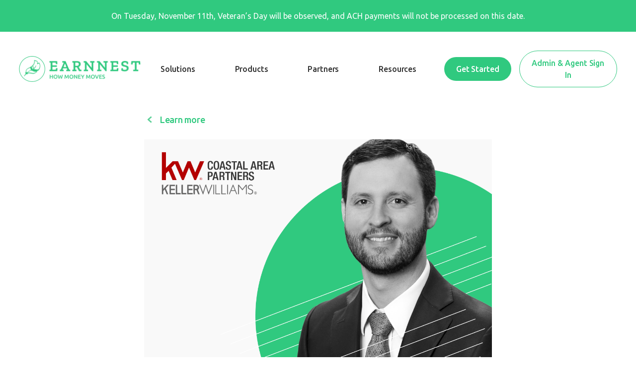

--- FILE ---
content_type: text/html
request_url: https://earnnest.com/blog/brokerage-admin-eliminates
body_size: 7373
content:
<!DOCTYPE html><!-- This site was created in Webflow. https://webflow.com --><!-- Last Published: Thu Nov 06 2025 14:46:57 GMT+0000 (Coordinated Universal Time) --><html data-wf-domain="earnnest.com" data-wf-page="61099715a3ac60015e657746" data-wf-site="61099714a3ac602bfc657725" data-wf-collection="61099715a3ac60a9ed657796" data-wf-item-slug="brokerage-admin-eliminates"><head><meta charset="utf-8"/><title>Brokerage admin eliminates wire transfer woes</title><meta content="Market Center Administrator, Corey McDermott, unlocks a seamless transaction experience by implementing time-saving technology." name="description"/><meta content="Brokerage admin eliminates wire transfer woes" property="og:title"/><meta content="Market Center Administrator, Corey McDermott, unlocks a seamless transaction experience by implementing time-saving technology." property="og:description"/><meta content="https://cdn.prod.website-files.com/61099715a3ac60ff86657755/62b22651d873d70774acc703_blog__mcdermott-case.png" property="og:image"/><meta content="Brokerage admin eliminates wire transfer woes" property="twitter:title"/><meta content="Market Center Administrator, Corey McDermott, unlocks a seamless transaction experience by implementing time-saving technology." property="twitter:description"/><meta content="https://cdn.prod.website-files.com/61099715a3ac60ff86657755/62b22651d873d70774acc703_blog__mcdermott-case.png" property="twitter:image"/><meta property="og:type" content="website"/><meta content="summary_large_image" name="twitter:card"/><meta content="width=device-width, initial-scale=1" name="viewport"/><meta content="vw6SK51JEZQ5ZJ-Gmx0lyUvfxpBnJvPaaUp7sSFif7Y" name="google-site-verification"/><meta content="Webflow" name="generator"/><link href="https://cdn.prod.website-files.com/61099714a3ac602bfc657725/css/earnnest-com.webflow.shared.e73077162.min.css" rel="stylesheet" type="text/css"/><link href="https://fonts.googleapis.com" rel="preconnect"/><link href="https://fonts.gstatic.com" rel="preconnect" crossorigin="anonymous"/><script src="https://ajax.googleapis.com/ajax/libs/webfont/1.6.26/webfont.js" type="text/javascript"></script><script type="text/javascript">WebFont.load({  google: {    families: ["Ubuntu:300,300italic,400,400italic,500,500italic,700,700italic"]  }});</script><script type="text/javascript">!function(o,c){var n=c.documentElement,t=" w-mod-";n.className+=t+"js",("ontouchstart"in o||o.DocumentTouch&&c instanceof DocumentTouch)&&(n.className+=t+"touch")}(window,document);</script><link href="https://cdn.prod.website-files.com/61099714a3ac602bfc657725/611d11cb08f8dae903d9744f_favicon.png" rel="shortcut icon" type="image/x-icon"/><link href="https://cdn.prod.website-files.com/61099714a3ac602bfc657725/611d11d2cecd697b07239472_touch-icon.png" rel="apple-touch-icon"/><link href="https://earnnest.com/blog/brokerage-admin-eliminates" rel="canonical"/><script src="https://www.google.com/recaptcha/api.js" type="text/javascript"></script><style>
* {
  -webkit-font-smoothing: antialiased;
  -moz-osx-font-smoothing: grayscale;
}
</style>
<meta name="facebook-domain-verification" content="bagzwc0aafveiejjvb7ka6z5pdwz7k" />

<!-- Global site tag (gtag.js) - Google Analytics -->
<script async src="https://www.googletagmanager.com/gtag/js?id=G-9E5KX7JTL4"></script>
<script>
  window.dataLayer = window.dataLayer || [];
  function gtag(){dataLayer.push(arguments);}
  gtag('js', new Date());

  gtag('config', 'G-9E5KX7JTL4');
</script>

<script id="jetboost-script" type="text/javascript"> window.JETBOOST_SITE_ID = "clbwn6c1l01lr0nrqctc8efmn"; (function(d) { var s = d.createElement("script"); s.src = "https://cdn.jetboost.io/jetboost.js"; s.async = 1; d.getElementsByTagName("head")[0].appendChild(s); })(document); </script></head><body><div class="navigation"><div class="banner"><div class="banner-wrap"><a href="/resources/ach-holidays" class="w-inline-block"><div class="text-block-29">On Tuesday, November 11th, Veteran’s Day will be observed, and ACH payments will not be processed on this date.</div></a></div></div><div data-collapse="medium" data-animation="default" data-duration="400" data-easing="ease" data-easing2="ease" role="banner" class="navigation-default w-nav"><div class="navigation-container"><div class="navigation-div"><div class="logo-div"><a href="/" class="w-inline-block"><img src="https://cdn.prod.website-files.com/61099714a3ac602bfc657725/64da5686d7ae871abf92d22a_Logo__EarnnestWordmark_Ringed_Tagline_NoMargin_Green.png" loading="lazy" width="267" sizes="(max-width: 479px) 100vw, 267px" alt="" srcset="https://cdn.prod.website-files.com/61099714a3ac602bfc657725/64da5686d7ae871abf92d22a_Logo__EarnnestWordmark_Ringed_Tagline_NoMargin_Green-p-500.png 500w, https://cdn.prod.website-files.com/61099714a3ac602bfc657725/64da5686d7ae871abf92d22a_Logo__EarnnestWordmark_Ringed_Tagline_NoMargin_Green-p-800.png 800w, https://cdn.prod.website-files.com/61099714a3ac602bfc657725/64da5686d7ae871abf92d22a_Logo__EarnnestWordmark_Ringed_Tagline_NoMargin_Green-p-1080.png 1080w, https://cdn.prod.website-files.com/61099714a3ac602bfc657725/64da5686d7ae871abf92d22a_Logo__EarnnestWordmark_Ringed_Tagline_NoMargin_Green-p-1600.png 1600w, https://cdn.prod.website-files.com/61099714a3ac602bfc657725/64da5686d7ae871abf92d22a_Logo__EarnnestWordmark_Ringed_Tagline_NoMargin_Green-p-2000.png 2000w, https://cdn.prod.website-files.com/61099714a3ac602bfc657725/64da5686d7ae871abf92d22a_Logo__EarnnestWordmark_Ringed_Tagline_NoMargin_Green.png 11230w" class="image-57"/></a></div><div class="nav-icon-div"><div class="navigation-menu w-nav-button"><div class="icon-2 w-icon-nav-menu"></div></div></div></div><nav role="navigation" class="nav-menu-2 w-nav-menu"><div data-hover="true" data-delay="0" class="w-dropdown"><div class="nav-link-dropdown w-dropdown-toggle"><div class="text-block-5">Solutions</div></div><nav class="dropdown-list w-dropdown-list"><div class="dropdown-base"><a href="/solutions/agents" class="dropdown-link w-dropdown-link">Agents + Teams</a><a href="/solutions/brokerages" class="dropdown-link w-dropdown-link">Brokerages</a><a href="/solutions/title-escrow" class="dropdown-link w-dropdown-link">Title + Escrow</a><a href="/solutions/lenders" class="dropdown-link w-dropdown-link">Lenders</a><a href="/solutions/homebuilder" class="dropdown-link w-dropdown-link">Homebuilders</a><a href="/solutions/mls" class="dropdown-link w-dropdown-link">MLS</a></div></nav></div><div data-hover="true" data-delay="0" class="w-dropdown"><div class="nav-link-dropdown w-dropdown-toggle"><div class="text-block-6">Products</div></div><nav class="dropdown-list w-dropdown-list"><div class="dropdown-base"><div class="div-block-2"><a href="/products/earnnest-app" class="dropdown-link w-dropdown-link">Earnnest App</a><a href="/products/earnnest-pro" class="dropdown-link w-dropdown-link">Earnnest Pro</a><a href="/products/earnnest-escrow-services" class="dropdown-link w-dropdown-link">Earnnest Escrow Services</a></div></div></nav></div><div data-hover="true" data-delay="0" class="w-dropdown"><div class="nav-link-dropdown w-dropdown-toggle"><div class="text-block-7">Partners</div></div><nav class="dropdown-list w-dropdown-list"><div class="dropdown-base"><a href="/partners/dotloop" class="dropdown-link w-dropdown-link">dotloop</a><a href="/partners/keller-williams" class="dropdown-link w-dropdown-link">Keller Williams</a><a href="/partners/lone-wolf-transactions" class="dropdown-link w-dropdown-link">Transactions (zipForm)</a><a href="/partners/moxiworks" class="dropdown-link w-dropdown-link">MoxiWorks</a><a href="/partners/integrations" class="dropdown-link w-dropdown-link">See All Integrations</a></div></nav></div><div data-hover="true" data-delay="0" class="w-dropdown"><div class="nav-link-dropdown w-dropdown-toggle"><div class="text-block-5">Resources</div></div><nav class="dropdown-list w-dropdown-list"><div class="dropdown-base"><a href="/resources/blog" class="dropdown-link w-dropdown-link">Blog</a><a href="/resources/faq" class="dropdown-link w-dropdown-link">FAQs</a><a href="/resources/technical-support" class="dropdown-link w-dropdown-link">Technical Support</a><a href="/resources/success-training" class="dropdown-link w-dropdown-link">Success Training</a></div></nav></div></nav><div class="navigation-button-wrapper"><div data-hover="true" data-delay="0" class="dropdown w-dropdown"><div class="nav-link-dropdown mobile w-dropdown-toggle"><a href="#" class="solid-button-green mobile-nav w-button">Get Started</a></div><nav class="dropdown-list w-dropdown-list"><div class="dropdown-base"><a href="/resources/webinars" class="dropdown-link w-dropdown-link">Join a Webinar</a><a href="/request-a-demo" class="dropdown-link w-dropdown-link">Request a Demo</a><a href="/invite-escrow-holder" class="dropdown-link w-dropdown-link">Invite Escrow Holder</a><a href="https://earnnest.com/request-a-demo" class="dropdown-link w-dropdown-link">Escrow Registration</a><a href="https://my.earnnest.com" class="dropdown-link w-dropdown-link">Agent Registration</a></div></nav></div><a href="https://my.earnnest.com/role" class="button-light-nav nav-button-white mobile w-button">Admin &amp; Agent Sign In</a><div class="navigation-wrapper-old"><div class="div-block-40"><a href="/" class="brand-large mobile w-nav-brand"></a><div class="navigation-menu mobile w-nav-button"><div class="icon-2 w-icon-nav-menu"></div></div></div><nav role="navigation" class="nav-menu w-nav-menu"><div data-hover="true" data-delay="0" class="w-dropdown"><div class="nav-link-dropdown w-dropdown-toggle"><div class="text-block-5">Solutions</div></div><nav class="dropdown-list w-dropdown-list"><div class="dropdown-base"><a href="/solutions/agents" class="dropdown-link w-dropdown-link">Agents + Teams</a><a href="/solutions/brokerages" class="dropdown-link w-dropdown-link">Brokerages</a><a href="/solutions/title-escrow" class="dropdown-link w-dropdown-link">Title + Escrow</a><a href="/solutions/lenders" class="dropdown-link w-dropdown-link">Lenders</a><a href="/solutions/homebuilder" class="dropdown-link w-dropdown-link">Homebuilders</a></div></nav></div><div data-hover="true" data-delay="0" class="w-dropdown"><div class="nav-link-dropdown w-dropdown-toggle"><div class="text-block-6">Products</div></div><nav class="dropdown-list w-dropdown-list"><div class="dropdown-base"><div class="div-block-2"><a href="/products/earnnest-app" class="dropdown-link w-dropdown-link">Earnnest App</a><a href="/products/earnnest-pro" class="dropdown-link w-dropdown-link">Earnnest Pro</a></div></div></nav></div><div data-hover="true" data-delay="0" class="w-dropdown"><div class="nav-link-dropdown w-dropdown-toggle"><div class="text-block-7">Partners</div></div><nav class="dropdown-list w-dropdown-list"><div class="dropdown-base"><a href="/partners/dotloop" class="dropdown-link w-dropdown-link">dotloop</a><a href="/partners/keller-williams" class="dropdown-link w-dropdown-link">Keller Williams</a><a href="/partners/lone-wolf-transactions" class="dropdown-link w-dropdown-link">Transactions (zipForm)</a><a href="/partners/car" class="dropdown-link w-dropdown-link">CAR</a><a href="/partners/integrations" class="dropdown-link w-dropdown-link">See All Integrations</a></div></nav></div><div data-hover="true" data-delay="0" class="w-dropdown"><div class="nav-link-dropdown w-dropdown-toggle"><div class="text-block-5">Resources</div></div><nav class="dropdown-list w-dropdown-list"><div class="dropdown-base"><a href="/resources/blog" class="dropdown-link w-dropdown-link">Blog</a><a href="/resources/faq" class="dropdown-link w-dropdown-link">FAQs</a><a href="/resources/technical-support" class="dropdown-link w-dropdown-link">Technical Support</a><a href="/resources/success-training" class="dropdown-link w-dropdown-link">Success Training</a></div></nav></div></nav></div></div></div></div></div><div class="e_blog-section"><div class="e_blog-container"><a href="/resources/blog" class="button-return w-inline-block"><img src="https://cdn.prod.website-files.com/61099714a3ac602bfc657725/611bc953c16db0da45dae887_icon_green-left-carat.png" loading="lazy" alt="green arrow icon" class="chevron-return"/><div>Learn more</div></a><div class="e_blog-header-wrapper"><img src="https://cdn.prod.website-files.com/61099715a3ac60ff86657755/62b22651d873d70774acc703_blog__mcdermott-case.png" loading="lazy" alt="Brokerage admin eliminates wire transfer woes" sizes="100vw" srcset="https://cdn.prod.website-files.com/61099715a3ac60ff86657755/62b22651d873d70774acc703_blog__mcdermott-case-p-500.png 500w, https://cdn.prod.website-files.com/61099715a3ac60ff86657755/62b22651d873d70774acc703_blog__mcdermott-case-p-800.png 800w, https://cdn.prod.website-files.com/61099715a3ac60ff86657755/62b22651d873d70774acc703_blog__mcdermott-case-p-1080.png 1080w, https://cdn.prod.website-files.com/61099715a3ac60ff86657755/62b22651d873d70774acc703_blog__mcdermott-case.png 1200w" class="e_image-cover"/></div><div class="e_blog-content"><a style="background-color:#dbb83d;color:white" href="/category/case-study" class="category-badge w-inline-block"><div>Case Studies</div></a><h3 class="e_h1---heading-1">Brokerage admin eliminates wire transfer woes</h3><p class="body-large _100">Market Center Administrator, Corey McDermott, unlocks a seamless transaction experience by implementing time-saving technology.</p><a href="/team/cara-brewton" class="blog-author-centre w-inline-block"><div style="background-color:#30c97f" class="avatar-medium"><img src="https://cdn.prod.website-files.com/61099715a3ac60ff86657755/611bbe0b8a9389556506d63e_Cara.jpg" loading="lazy" alt="" sizes="100vw" srcset="https://cdn.prod.website-files.com/61099715a3ac60ff86657755/611bbe0b8a9389556506d63e_Cara-p-500.jpeg 500w, https://cdn.prod.website-files.com/61099715a3ac60ff86657755/611bbe0b8a9389556506d63e_Cara.jpg 600w" class="e_image-cover"/></div><div class="author mobile"><div class="author-name">Cara Brewton</div><div class="author-role">Lead Content Designer</div></div></a></div><div class="e_blog-line-break"></div><img src="" loading="lazy" alt="" class="image-22 w-dyn-bind-empty"/><div class="article w-richtext"><p>Keller Williams Coastal Area Partners is putting technology to work to solve traditional brokerage challenges. This willingness to innovate has led to time and monetary savings for their growing business. The Savannah, GA based market center attributes almost half of its $1.53 billion volume to property listings. Because they hold the earnest money on these listed properties, KW Coastal Area Partners tends to have around $2 million in escrow holdings at any given time. With a business that big they’re always on the lookout for ways to improve their processes. </p><p>Corey McDermott has been the Market Center Administrator at KW Coastal Area Partners since 2017. During this time, a problem Corey’s team pinpointed for improvement was the wire transfer of earnest money deposits. Wires add stress to the earnest process and waste time for agents and their clients. Plus, the brokerage was constantly racking up bank fees due to incoming wires. “We asked clients to add the wire fee to the total amount they sent, but only 50% of clients followed through with the instructions.” In the other half of cases, KW Coastal Area Partners was left paying the fees. And with 5-10 deposits coming in each day their bank fees really started to add up.</p><p>Another problem with wires was the time lost waiting for confirmation to arrive. The process of coordinating wires with homebuyers was time intensive on Corey’s end and waiting for the wire confirmation to arrive was stressful for the homebuyer who feared their wire wouldn’t make it to the right account. In one case, “a client called in eight separate times to check if the wire transfer had arrived,” McDermott shared. Corey’s team was ready to find a solution and Earnnest was ready to help.</p><p>KW Coastal Area Partners implemented Earnnest, a fully digital earnest money solution, in February 2022 with the goal of eliminating wires and their inherent drawbacks for the brokerage. The first obvious benefit of Earnnest was the savings they saw immediately. Because Earnnest’s digital payments are free for brokerages, KW Coastal Area Partners’ bank fees vanished on every transaction handled with Earnnest. Plus, “using Earnnest eliminated the delays around payment confirmations,” Corey explained. Instead of buyers calling in to check on their payment’s status, they now receive automatic updates directly from Earnnest as their payment progresses. Putting a client’s mind at ease about their earnest money payment improves the customer experience KW Coastal Area Partners provides.</p><p>When it came to rolling out Earnnest in the office, Corey described the registration and start up process as, “very seamless”. Getting agents on board to use the new tool went smoothly as well. Corey approached his top grossing teams — who generate 20% of the market center’s deals — and presented Earnnest to them as, “something that will mutually benefit all of us.” Once those teams were up and running, KW Coastal Area Partners saw about half of their deals begin to use the Earnnest system. Each new transaction provides an opportunity for brokerage leadership to encourage agents to use Earnnest with their clients.</p><p>A key to KW Coastal Area Partners’ rapid adoption of Earnnest has been introducing it when agents request wiring instructions. “We’re not doing wires anymore,” Corey explains and then pulls up the Earnnest app to show the agent just how quick and easy digital earnest money payments are. In addition to these one-on-one sessions, Corey talks up the time saving service at every team meeting and sends monthly reminders to the market center.</p><p>Corey and his team have become such strong advocates of the Earnnest product because of the benefits he sees the brokerage reap on each transaction. The savings in time and bank fees KW Coastal Area Partners has experienced in the few months since implementing Earnnest is a game changer for the ever growing brokerage. “This is one of the better things we’ve implemented in a while because it affects what we do on a day to day basis,” McDermott concluded.</p><p>‍</p><p>Save time and bank fees by <a href="https://earnnest.com/escrow-resources?utm_source=marketing&amp;utm_medium=blog&amp;utm_campaign=case_coastalarea">registering with Earnnest</a> today.</p></div><div class="e_blog-line-break"></div><div id="learn-more" class="blog-cta"><div class="w-layout-grid blog-cta-grid"><a href="/cdn-cgi/l/email-protection#94e7e1f7f7f1e7e7d4f1f5e6fafaf1e7e0baf7fbf9abe7e1f6fef1f7e0a9ddb2b7eca6a3aff9b1a6a4fdfae0f1e6f1e7e0f1f0b1a6a4fdfab1a6a4d6e6f5faf0f1f0b1a6a4c4f5edf9f1fae0b1a6a4c4fbe6e0f5f8e7" class="w-inline-block"><img src="https://cdn.prod.website-files.com/61099714a3ac602bfc657725/6124f8e37d490ceb577bd982_earnnest-sign-in.png" loading="lazy" width="369" sizes="(max-width: 479px) 100vw, 369px" alt="Earnnest sign in screen shown on a smartphone" srcset="https://cdn.prod.website-files.com/61099714a3ac602bfc657725/6124f8e37d490ceb577bd982_earnnest-sign-in-p-500.png 500w, https://cdn.prod.website-files.com/61099714a3ac602bfc657725/6124f8e37d490ceb577bd982_earnnest-sign-in-p-800.png 800w, https://cdn.prod.website-files.com/61099714a3ac602bfc657725/6124f8e37d490ceb577bd982_earnnest-sign-in.png 892w"/></a><div class="blog-cta-wrapper"><div class="small-caps-header mobile">Get more from Earnnest</div><h3 class="h3-header-3">Account Review</h3><p class="new-feature-paragraph">A free Account Review with our experts will make sure your business is maximizing your digital payment tools. Get started today!</p><a href="https://earnnest.com/contact/account-review?utm_source=Blog+CTA&amp;utm_medium=website&amp;utm_campaign=blog-cta" target="_blank" class="blog-cta-button w-button">Book My Account Review</a></div></div></div><div class="e_blog-line-break"></div><div class="blog-author-wrapper"><div style="background-color:#30c97f" class="avatar-author-medium"><img src="https://cdn.prod.website-files.com/61099715a3ac60ff86657755/611bbe0b8a9389556506d63e_Cara.jpg" loading="lazy" alt="" sizes="100vw" srcset="https://cdn.prod.website-files.com/61099715a3ac60ff86657755/611bbe0b8a9389556506d63e_Cara-p-500.jpeg 500w, https://cdn.prod.website-files.com/61099715a3ac60ff86657755/611bbe0b8a9389556506d63e_Cara.jpg 600w" class="e_image-cover"/></div><div><div class="blog-detail">ABOUT THE AUTHOR</div><h5 class="heading-16">Cara Brewton</h5><p class="body-medium">Cara Brewton has been educating Earnnest users since 2019. Whether by visual design, by creating training resources, or by sharing client stories, her goal is to ease the way for the agents and homebuyers using Earnnest’s products. </p></div></div></div></div><div class="e_blog-section-related"><div class="product-container"><h3 class="e_h1---heading-1">Related Articles</h3><div class="w-dyn-list"><div role="list" class="blog-grid-small w-dyn-items"><div role="listitem" class="w-dyn-item"><a href="/blog/kw-success-realty" class="blog-image-thumbnail w-inline-block"><img src="https://cdn.prod.website-files.com/61099715a3ac60ff86657755/6902602891c4fd028f473065_kw-success.png" loading="lazy" alt="Keller Williams Success Realty Simplifies Earnest Money Refunds" sizes="100vw" srcset="https://cdn.prod.website-files.com/61099715a3ac60ff86657755/6902602891c4fd028f473065_kw-success-p-500.png 500w, https://cdn.prod.website-files.com/61099715a3ac60ff86657755/6902602891c4fd028f473065_kw-success-p-800.png 800w, https://cdn.prod.website-files.com/61099715a3ac60ff86657755/6902602891c4fd028f473065_kw-success-p-1080.png 1080w, https://cdn.prod.website-files.com/61099715a3ac60ff86657755/6902602891c4fd028f473065_kw-success.png 1200w" class="e_image-cover"/></a><a style="background-color:#dbb83d;color:white" href="/category/case-study" class="category-badge w-inline-block"><div>Case Studies</div></a><a href="/blog/kw-success-realty" class="e_blog-content w-inline-block"><h5 class="blog-preview-title">Keller Williams Success Realty Simplifies Earnest Money Refunds</h5><div class="e_horizontal-detail-wrapper"><div class="blog-detail">Kay Borden</div></div></a></div><div role="listitem" class="w-dyn-item"><a href="/blog/irongate-realtors" class="blog-image-thumbnail w-inline-block"><img src="https://cdn.prod.website-files.com/61099715a3ac60ff86657755/68b8414d1d254c62770891fd_irongate-realtors.png" loading="lazy" alt="From Manila Folders to Digital Deposits: How Irongate Realtors Doubled Earnnest &amp; Dotloop Usage" sizes="100vw" srcset="https://cdn.prod.website-files.com/61099715a3ac60ff86657755/68b8414d1d254c62770891fd_irongate-realtors-p-500.png 500w, https://cdn.prod.website-files.com/61099715a3ac60ff86657755/68b8414d1d254c62770891fd_irongate-realtors-p-800.png 800w, https://cdn.prod.website-files.com/61099715a3ac60ff86657755/68b8414d1d254c62770891fd_irongate-realtors-p-1080.png 1080w, https://cdn.prod.website-files.com/61099715a3ac60ff86657755/68b8414d1d254c62770891fd_irongate-realtors.png 1200w" class="e_image-cover"/></a><a style="background-color:#dbb83d;color:white" href="/category/case-study" class="category-badge w-inline-block"><div>Case Studies</div></a><a href="/blog/irongate-realtors" class="e_blog-content w-inline-block"><h5 class="blog-preview-title">From Manila Folders to Digital Deposits: How Irongate Realtors Doubled Earnnest &amp; Dotloop Usage</h5><div class="e_horizontal-detail-wrapper"><div class="blog-detail">Kay Borden</div></div></a></div><div role="listitem" class="w-dyn-item"><a href="/blog/lone-wolf-expand-partnership" class="blog-image-thumbnail w-inline-block"><img src="https://cdn.prod.website-files.com/61099715a3ac60ff86657755/689a8ba4b33402db61f8a050_PR-lone-wolf.png" loading="lazy" alt="Earnnest and Lone Wolf Expand Partnership to Power Digital Earnest Money Across Full Transaction Suite" sizes="100vw" srcset="https://cdn.prod.website-files.com/61099715a3ac60ff86657755/689a8ba4b33402db61f8a050_PR-lone-wolf-p-500.png 500w, https://cdn.prod.website-files.com/61099715a3ac60ff86657755/689a8ba4b33402db61f8a050_PR-lone-wolf-p-800.png 800w, https://cdn.prod.website-files.com/61099715a3ac60ff86657755/689a8ba4b33402db61f8a050_PR-lone-wolf-p-1080.png 1080w, https://cdn.prod.website-files.com/61099715a3ac60ff86657755/689a8ba4b33402db61f8a050_PR-lone-wolf-p-1600.png 1600w, https://cdn.prod.website-files.com/61099715a3ac60ff86657755/689a8ba4b33402db61f8a050_PR-lone-wolf.png 1800w" class="e_image-cover"/></a><a style="background-color:#29283a;color:hsla(0, 0.00%, 100.00%, 1.00)" href="/category/press-releases" class="category-badge w-inline-block"><div>Press Releases</div></a><a href="/blog/lone-wolf-expand-partnership" class="e_blog-content w-inline-block"><h5 class="blog-preview-title">Earnnest and Lone Wolf Expand Partnership to Power Digital Earnest Money Across Full Transaction Suite</h5><div class="e_horizontal-detail-wrapper"><div class="blog-detail">Russell Smith</div></div></a></div><div role="listitem" class="w-dyn-item"><a href="/blog/rapid-fire-home-buyers" class="blog-image-thumbnail w-inline-block"><img src="https://cdn.prod.website-files.com/61099715a3ac60ff86657755/688bba998419e53de6e21eb0_blog__case-rf-home-buyers.png" loading="lazy" alt="Rapid Fire Home Buyers Relies on This Digital Tool to Keep Deals Moving" sizes="100vw" srcset="https://cdn.prod.website-files.com/61099715a3ac60ff86657755/688bba998419e53de6e21eb0_blog__case-rf-home-buyers-p-500.png 500w, https://cdn.prod.website-files.com/61099715a3ac60ff86657755/688bba998419e53de6e21eb0_blog__case-rf-home-buyers-p-800.png 800w, https://cdn.prod.website-files.com/61099715a3ac60ff86657755/688bba998419e53de6e21eb0_blog__case-rf-home-buyers-p-1080.png 1080w, https://cdn.prod.website-files.com/61099715a3ac60ff86657755/688bba998419e53de6e21eb0_blog__case-rf-home-buyers.png 1200w" class="e_image-cover"/></a><a style="background-color:#dbb83d;color:white" href="/category/case-study" class="category-badge w-inline-block"><div>Case Studies</div></a><a href="/blog/rapid-fire-home-buyers" class="e_blog-content w-inline-block"><h5 class="blog-preview-title">Rapid Fire Home Buyers Relies on This Digital Tool to Keep Deals Moving</h5><div class="e_horizontal-detail-wrapper"><div class="blog-detail">Kay Borden</div></div></a></div></div></div></div></div><div class="footer-section-template"><div class="blog-cta"><div data-w-id="fc76d04b-c746-1346-60ea-beb1833e8396" class="footer-line"></div><div class="w-layout-grid footer-grid"><div id="w-node-fc76d04b-c746-1346-60ea-beb1833e8354-833e8351" data-w-id="fc76d04b-c746-1346-60ea-beb1833e8354" class="footer-column"><a href="/" class="w-inline-block"><img src="https://cdn.prod.website-files.com/61099714a3ac602bfc657725/64da5ce7cec570b31b2dc762_EarnnestWordmark.png" loading="lazy" width="207" sizes="207px" alt="" srcset="https://cdn.prod.website-files.com/61099714a3ac602bfc657725/64da5ce7cec570b31b2dc762_EarnnestWordmark-p-500.png 500w, https://cdn.prod.website-files.com/61099714a3ac602bfc657725/64da5ce7cec570b31b2dc762_EarnnestWordmark-p-800.png 800w, https://cdn.prod.website-files.com/61099714a3ac602bfc657725/64da5ce7cec570b31b2dc762_EarnnestWordmark-p-1080.png 1080w, https://cdn.prod.website-files.com/61099714a3ac602bfc657725/64da5ce7cec570b31b2dc762_EarnnestWordmark-p-1600.png 1600w, https://cdn.prod.website-files.com/61099714a3ac602bfc657725/64da5ce7cec570b31b2dc762_EarnnestWordmark-p-2000.png 2000w, https://cdn.prod.website-files.com/61099714a3ac602bfc657725/64da5ce7cec570b31b2dc762_EarnnestWordmark-p-2600.png 2600w, https://cdn.prod.website-files.com/61099714a3ac602bfc657725/64da5ce7cec570b31b2dc762_EarnnestWordmark-p-3200.png 3200w, https://cdn.prod.website-files.com/61099714a3ac602bfc657725/64da5ce7cec570b31b2dc762_EarnnestWordmark.png 4867w"/></a><div class="w-layout-grid footer-contact-detail"><a href="tel:1-888-870-2336" class="w-inline-block"><div class="e_small-purple-title">Phone</div><div class="e_footer-text">Monday – Friday<br/>8 a.m. to 8 p.m. EST<br/>1-888-870-2336</div></a><a href="/cdn-cgi/l/email-protection#d5a6a0a5a5baa7a195b0b4a7bbbbb0a6a1fbb6bab8eaa6a0b7bfb0b6a1e886a0a5a5baa7a1f0e7e5a7b0a4a0b0a6a1" class="w-inline-block"><div class="e_small-purple-title">Email</div><div class="e_footer-text"><span class="__cf_email__" data-cfemail="3e4d4b4e4e514c4a7e5b5f4c50505b4d4a105d5153">[email&#160;protected]</span></div></a></div><img src="https://cdn.prod.website-files.com/61099714a3ac602bfc657725/6877b5ef49416603cacce887_21972-312_SOC_NonCPA_Blk.png" loading="lazy" width="141" alt="" class="image-74"/></div><div id="w-node-fc76d04b-c746-1346-60ea-beb1833e8361-833e8351" data-w-id="fc76d04b-c746-1346-60ea-beb1833e8361" class="footer-column"><div class="e_small-purple-title">Resources</div><a href="/resources/blog" class="footer-link w-inline-block"><div class="e_footer-link">Blog</div></a><a href="/resources/careers" class="footer-link w-inline-block"><div class="e_footer-link">Careers</div></a><a href="/resources/faq" class="footer-link w-inline-block"><div class="e_footer-link">FAQs</div></a><a href="https://app.earnnest.com" class="footer-link w-inline-block"><div class="e_footer-link">Sign In</div></a><a href="/status" class="footer-link w-inline-block"><div class="e_footer-link">Status</div></a><a href="/resources/technical-support" class="footer-link w-inline-block"><div class="e_footer-link">Support</div></a><a href="/resources/success-training" class="footer-link w-inline-block"><div class="e_footer-link">Training</div></a><a href="/referral-partners" class="footer-link w-inline-block"><div class="e_footer-link">Partners</div></a></div><div data-w-id="fc76d04b-c746-1346-60ea-beb1833e8373" class="footer-column"><div class="e_small-purple-title">About</div><a href="/resources/about-earnnest" class="footer-link w-inline-block"><div class="e_footer-link">About Earnnest</div></a><a href="/resources/team" class="footer-link w-inline-block"><div class="e_footer-link">Earnnest Team</div></a><a href="/privacy-policy" class="footer-link w-inline-block"><div class="e_footer-link">Privacy Policy</div></a><a href="/terms-of-use" class="footer-link w-inline-block"><div class="e_footer-link">Terms of Use</div></a></div><div data-w-id="6011fd94-995a-e767-ceb8-60a6d036d60a" class="footer-column"><div class="e_small-purple-title">SOcial</div><a href="https://www.linkedin.com/company/earnnestapp" target="_blank" class="footer-link w-inline-block"><div class="e_footer-link">LinkedIn</div></a><a href="https://www.facebook.com/earnnestapp" target="_blank" class="footer-link w-inline-block"><div class="e_footer-link">Facebook</div></a><a href="https://twitter.com/earnnestapp" target="_blank" class="footer-link w-inline-block"><div class="e_footer-link">Twitter</div></a><a href="https://www.instagram.com/earnnestapp/" target="_blank" class="footer-link w-inline-block"><div class="e_footer-link">Instagram</div></a></div></div></div><p data-w-id="fc76d04b-c746-1346-60ea-beb1833e8394" class="e_copyright-text">© Copyright 2025 by Earnnest.<br/></p></div><div data-w-id="e793c717-36b9-aa04-6858-7cfbc1b3e6c2" class="loader"><div class="page-loader-animation" data-w-id="377aff38-52d5-6f93-c036-331b72335f3a" data-animation-type="lottie" data-src="https://cdn.prod.website-files.com/61099714a3ac602bfc657725/6140baae53de93ed26bb83de_screen-load.gif" data-loop="1" data-direction="1" data-autoplay="1" data-is-ix2-target="0" data-renderer="svg" data-duration="0"></div></div><script data-cfasync="false" src="/cdn-cgi/scripts/5c5dd728/cloudflare-static/email-decode.min.js"></script><script src="https://d3e54v103j8qbb.cloudfront.net/js/jquery-3.5.1.min.dc5e7f18c8.js?site=61099714a3ac602bfc657725" type="text/javascript" integrity="sha256-9/aliU8dGd2tb6OSsuzixeV4y/faTqgFtohetphbbj0=" crossorigin="anonymous"></script><script src="https://cdn.prod.website-files.com/61099714a3ac602bfc657725/js/webflow.schunk.57d5559d2f0cd9f8.js" type="text/javascript"></script><script src="https://cdn.prod.website-files.com/61099714a3ac602bfc657725/js/webflow.schunk.a792f241c49744c0.js" type="text/javascript"></script><script src="https://cdn.prod.website-files.com/61099714a3ac602bfc657725/js/webflow.584de0b8.42eeeae744999610.js" type="text/javascript"></script><script>
  (function getURL() {
  const inputs = document.querySelectorAll('#url')
  for (var i = 0; i < inputs.length; ++i) {
      var input = inputs[i];  
      let url = window.location.href;
      input.value = url;
  };
})();
</script>
<script id="s9-sdk" async defer content="6ad44a5d93484867b8ebd023a535169e" src="//cdn.social9.com/js/socialshare.min.js"></script></body></html>

--- FILE ---
content_type: text/css
request_url: https://cdn.prod.website-files.com/61099714a3ac602bfc657725/css/earnnest-com.webflow.shared.e73077162.min.css
body_size: 51716
content:
html{-webkit-text-size-adjust:100%;-ms-text-size-adjust:100%;font-family:sans-serif}body{margin:0}article,aside,details,figcaption,figure,footer,header,hgroup,main,menu,nav,section,summary{display:block}audio,canvas,progress,video{vertical-align:baseline;display:inline-block}audio:not([controls]){height:0;display:none}[hidden],template{display:none}a{background-color:#0000}a:active,a:hover{outline:0}abbr[title]{border-bottom:1px dotted}b,strong{font-weight:700}dfn{font-style:italic}h1{margin:.67em 0;font-size:2em}mark{color:#000;background:#ff0}small{font-size:80%}sub,sup{vertical-align:baseline;font-size:75%;line-height:0;position:relative}sup{top:-.5em}sub{bottom:-.25em}img{border:0}svg:not(:root){overflow:hidden}hr{box-sizing:content-box;height:0}pre{overflow:auto}code,kbd,pre,samp{font-family:monospace;font-size:1em}button,input,optgroup,select,textarea{color:inherit;font:inherit;margin:0}button{overflow:visible}button,select{text-transform:none}button,html input[type=button],input[type=reset]{-webkit-appearance:button;cursor:pointer}button[disabled],html input[disabled]{cursor:default}button::-moz-focus-inner,input::-moz-focus-inner{border:0;padding:0}input{line-height:normal}input[type=checkbox],input[type=radio]{box-sizing:border-box;padding:0}input[type=number]::-webkit-inner-spin-button,input[type=number]::-webkit-outer-spin-button{height:auto}input[type=search]{-webkit-appearance:none}input[type=search]::-webkit-search-cancel-button,input[type=search]::-webkit-search-decoration{-webkit-appearance:none}legend{border:0;padding:0}textarea{overflow:auto}optgroup{font-weight:700}table{border-collapse:collapse;border-spacing:0}td,th{padding:0}@font-face{font-family:webflow-icons;src:url([data-uri])format("truetype");font-weight:400;font-style:normal}[class^=w-icon-],[class*=\ w-icon-]{speak:none;font-variant:normal;text-transform:none;-webkit-font-smoothing:antialiased;-moz-osx-font-smoothing:grayscale;font-style:normal;font-weight:400;line-height:1;font-family:webflow-icons!important}.w-icon-slider-right:before{content:""}.w-icon-slider-left:before{content:""}.w-icon-nav-menu:before{content:""}.w-icon-arrow-down:before,.w-icon-dropdown-toggle:before{content:""}.w-icon-file-upload-remove:before{content:""}.w-icon-file-upload-icon:before{content:""}*{box-sizing:border-box}html{height:100%}body{color:#333;background-color:#fff;min-height:100%;margin:0;font-family:Arial,sans-serif;font-size:14px;line-height:20px}img{vertical-align:middle;max-width:100%;display:inline-block}html.w-mod-touch *{background-attachment:scroll!important}.w-block{display:block}.w-inline-block{max-width:100%;display:inline-block}.w-clearfix:before,.w-clearfix:after{content:" ";grid-area:1/1/2/2;display:table}.w-clearfix:after{clear:both}.w-hidden{display:none}.w-button{color:#fff;line-height:inherit;cursor:pointer;background-color:#3898ec;border:0;border-radius:0;padding:9px 15px;text-decoration:none;display:inline-block}input.w-button{-webkit-appearance:button}html[data-w-dynpage] [data-w-cloak]{color:#0000!important}.w-code-block{margin:unset}pre.w-code-block code{all:inherit}.w-optimization{display:contents}.w-webflow-badge,.w-webflow-badge>img{box-sizing:unset;width:unset;height:unset;max-height:unset;max-width:unset;min-height:unset;min-width:unset;margin:unset;padding:unset;float:unset;clear:unset;border:unset;border-radius:unset;background:unset;background-image:unset;background-position:unset;background-size:unset;background-repeat:unset;background-origin:unset;background-clip:unset;background-attachment:unset;background-color:unset;box-shadow:unset;transform:unset;direction:unset;font-family:unset;font-weight:unset;color:unset;font-size:unset;line-height:unset;font-style:unset;font-variant:unset;text-align:unset;letter-spacing:unset;-webkit-text-decoration:unset;text-decoration:unset;text-indent:unset;text-transform:unset;list-style-type:unset;text-shadow:unset;vertical-align:unset;cursor:unset;white-space:unset;word-break:unset;word-spacing:unset;word-wrap:unset;transition:unset}.w-webflow-badge{white-space:nowrap;cursor:pointer;box-shadow:0 0 0 1px #0000001a,0 1px 3px #0000001a;visibility:visible!important;opacity:1!important;z-index:2147483647!important;color:#aaadb0!important;overflow:unset!important;background-color:#fff!important;border-radius:3px!important;width:auto!important;height:auto!important;margin:0!important;padding:6px!important;font-size:12px!important;line-height:14px!important;text-decoration:none!important;display:inline-block!important;position:fixed!important;inset:auto 12px 12px auto!important;transform:none!important}.w-webflow-badge>img{position:unset;visibility:unset!important;opacity:1!important;vertical-align:middle!important;display:inline-block!important}h1,h2,h3,h4,h5,h6{margin-bottom:10px;font-weight:700}h1{margin-top:20px;font-size:38px;line-height:44px}h2{margin-top:20px;font-size:32px;line-height:36px}h3{margin-top:20px;font-size:24px;line-height:30px}h4{margin-top:10px;font-size:18px;line-height:24px}h5{margin-top:10px;font-size:14px;line-height:20px}h6{margin-top:10px;font-size:12px;line-height:18px}p{margin-top:0;margin-bottom:10px}blockquote{border-left:5px solid #e2e2e2;margin:0 0 10px;padding:10px 20px;font-size:18px;line-height:22px}figure{margin:0 0 10px}figcaption{text-align:center;margin-top:5px}ul,ol{margin-top:0;margin-bottom:10px;padding-left:40px}.w-list-unstyled{padding-left:0;list-style:none}.w-embed:before,.w-embed:after{content:" ";grid-area:1/1/2/2;display:table}.w-embed:after{clear:both}.w-video{width:100%;padding:0;position:relative}.w-video iframe,.w-video object,.w-video embed{border:none;width:100%;height:100%;position:absolute;top:0;left:0}fieldset{border:0;margin:0;padding:0}button,[type=button],[type=reset]{cursor:pointer;-webkit-appearance:button;border:0}.w-form{margin:0 0 15px}.w-form-done{text-align:center;background-color:#ddd;padding:20px;display:none}.w-form-fail{background-color:#ffdede;margin-top:10px;padding:10px;display:none}label{margin-bottom:5px;font-weight:700;display:block}.w-input,.w-select{color:#333;vertical-align:middle;background-color:#fff;border:1px solid #ccc;width:100%;height:38px;margin-bottom:10px;padding:8px 12px;font-size:14px;line-height:1.42857;display:block}.w-input::placeholder,.w-select::placeholder{color:#999}.w-input:focus,.w-select:focus{border-color:#3898ec;outline:0}.w-input[disabled],.w-select[disabled],.w-input[readonly],.w-select[readonly],fieldset[disabled] .w-input,fieldset[disabled] .w-select{cursor:not-allowed}.w-input[disabled]:not(.w-input-disabled),.w-select[disabled]:not(.w-input-disabled),.w-input[readonly],.w-select[readonly],fieldset[disabled]:not(.w-input-disabled) .w-input,fieldset[disabled]:not(.w-input-disabled) .w-select{background-color:#eee}textarea.w-input,textarea.w-select{height:auto}.w-select{background-color:#f3f3f3}.w-select[multiple]{height:auto}.w-form-label{cursor:pointer;margin-bottom:0;font-weight:400;display:inline-block}.w-radio{margin-bottom:5px;padding-left:20px;display:block}.w-radio:before,.w-radio:after{content:" ";grid-area:1/1/2/2;display:table}.w-radio:after{clear:both}.w-radio-input{float:left;margin:3px 0 0 -20px;line-height:normal}.w-file-upload{margin-bottom:10px;display:block}.w-file-upload-input{opacity:0;z-index:-100;width:.1px;height:.1px;position:absolute;overflow:hidden}.w-file-upload-default,.w-file-upload-uploading,.w-file-upload-success{color:#333;display:inline-block}.w-file-upload-error{margin-top:10px;display:block}.w-file-upload-default.w-hidden,.w-file-upload-uploading.w-hidden,.w-file-upload-error.w-hidden,.w-file-upload-success.w-hidden{display:none}.w-file-upload-uploading-btn{cursor:pointer;background-color:#fafafa;border:1px solid #ccc;margin:0;padding:8px 12px;font-size:14px;font-weight:400;display:flex}.w-file-upload-file{background-color:#fafafa;border:1px solid #ccc;flex-grow:1;justify-content:space-between;margin:0;padding:8px 9px 8px 11px;display:flex}.w-file-upload-file-name{font-size:14px;font-weight:400;display:block}.w-file-remove-link{cursor:pointer;width:auto;height:auto;margin-top:3px;margin-left:10px;padding:3px;display:block}.w-icon-file-upload-remove{margin:auto;font-size:10px}.w-file-upload-error-msg{color:#ea384c;padding:2px 0;display:inline-block}.w-file-upload-info{padding:0 12px;line-height:38px;display:inline-block}.w-file-upload-label{cursor:pointer;background-color:#fafafa;border:1px solid #ccc;margin:0;padding:8px 12px;font-size:14px;font-weight:400;display:inline-block}.w-icon-file-upload-icon,.w-icon-file-upload-uploading{width:20px;margin-right:8px;display:inline-block}.w-icon-file-upload-uploading{height:20px}.w-container{max-width:940px;margin-left:auto;margin-right:auto}.w-container:before,.w-container:after{content:" ";grid-area:1/1/2/2;display:table}.w-container:after{clear:both}.w-container .w-row{margin-left:-10px;margin-right:-10px}.w-row:before,.w-row:after{content:" ";grid-area:1/1/2/2;display:table}.w-row:after{clear:both}.w-row .w-row{margin-left:0;margin-right:0}.w-col{float:left;width:100%;min-height:1px;padding-left:10px;padding-right:10px;position:relative}.w-col .w-col{padding-left:0;padding-right:0}.w-col-1{width:8.33333%}.w-col-2{width:16.6667%}.w-col-3{width:25%}.w-col-4{width:33.3333%}.w-col-5{width:41.6667%}.w-col-6{width:50%}.w-col-7{width:58.3333%}.w-col-8{width:66.6667%}.w-col-9{width:75%}.w-col-10{width:83.3333%}.w-col-11{width:91.6667%}.w-col-12{width:100%}.w-hidden-main{display:none!important}@media screen and (max-width:991px){.w-container{max-width:728px}.w-hidden-main{display:inherit!important}.w-hidden-medium{display:none!important}.w-col-medium-1{width:8.33333%}.w-col-medium-2{width:16.6667%}.w-col-medium-3{width:25%}.w-col-medium-4{width:33.3333%}.w-col-medium-5{width:41.6667%}.w-col-medium-6{width:50%}.w-col-medium-7{width:58.3333%}.w-col-medium-8{width:66.6667%}.w-col-medium-9{width:75%}.w-col-medium-10{width:83.3333%}.w-col-medium-11{width:91.6667%}.w-col-medium-12{width:100%}.w-col-stack{width:100%;left:auto;right:auto}}@media screen and (max-width:767px){.w-hidden-main,.w-hidden-medium{display:inherit!important}.w-hidden-small{display:none!important}.w-row,.w-container .w-row{margin-left:0;margin-right:0}.w-col{width:100%;left:auto;right:auto}.w-col-small-1{width:8.33333%}.w-col-small-2{width:16.6667%}.w-col-small-3{width:25%}.w-col-small-4{width:33.3333%}.w-col-small-5{width:41.6667%}.w-col-small-6{width:50%}.w-col-small-7{width:58.3333%}.w-col-small-8{width:66.6667%}.w-col-small-9{width:75%}.w-col-small-10{width:83.3333%}.w-col-small-11{width:91.6667%}.w-col-small-12{width:100%}}@media screen and (max-width:479px){.w-container{max-width:none}.w-hidden-main,.w-hidden-medium,.w-hidden-small{display:inherit!important}.w-hidden-tiny{display:none!important}.w-col{width:100%}.w-col-tiny-1{width:8.33333%}.w-col-tiny-2{width:16.6667%}.w-col-tiny-3{width:25%}.w-col-tiny-4{width:33.3333%}.w-col-tiny-5{width:41.6667%}.w-col-tiny-6{width:50%}.w-col-tiny-7{width:58.3333%}.w-col-tiny-8{width:66.6667%}.w-col-tiny-9{width:75%}.w-col-tiny-10{width:83.3333%}.w-col-tiny-11{width:91.6667%}.w-col-tiny-12{width:100%}}.w-widget{position:relative}.w-widget-map{width:100%;height:400px}.w-widget-map label{width:auto;display:inline}.w-widget-map img{max-width:inherit}.w-widget-map .gm-style-iw{text-align:center}.w-widget-map .gm-style-iw>button{display:none!important}.w-widget-twitter{overflow:hidden}.w-widget-twitter-count-shim{vertical-align:top;text-align:center;background:#fff;border:1px solid #758696;border-radius:3px;width:28px;height:20px;display:inline-block;position:relative}.w-widget-twitter-count-shim *{pointer-events:none;-webkit-user-select:none;user-select:none}.w-widget-twitter-count-shim .w-widget-twitter-count-inner{text-align:center;color:#999;font-family:serif;font-size:15px;line-height:12px;position:relative}.w-widget-twitter-count-shim .w-widget-twitter-count-clear{display:block;position:relative}.w-widget-twitter-count-shim.w--large{width:36px;height:28px}.w-widget-twitter-count-shim.w--large .w-widget-twitter-count-inner{font-size:18px;line-height:18px}.w-widget-twitter-count-shim:not(.w--vertical){margin-left:5px;margin-right:8px}.w-widget-twitter-count-shim:not(.w--vertical).w--large{margin-left:6px}.w-widget-twitter-count-shim:not(.w--vertical):before,.w-widget-twitter-count-shim:not(.w--vertical):after{content:" ";pointer-events:none;border:solid #0000;width:0;height:0;position:absolute;top:50%;left:0}.w-widget-twitter-count-shim:not(.w--vertical):before{border-width:4px;border-color:#75869600 #5d6c7b #75869600 #75869600;margin-top:-4px;margin-left:-9px}.w-widget-twitter-count-shim:not(.w--vertical).w--large:before{border-width:5px;margin-top:-5px;margin-left:-10px}.w-widget-twitter-count-shim:not(.w--vertical):after{border-width:4px;border-color:#fff0 #fff #fff0 #fff0;margin-top:-4px;margin-left:-8px}.w-widget-twitter-count-shim:not(.w--vertical).w--large:after{border-width:5px;margin-top:-5px;margin-left:-9px}.w-widget-twitter-count-shim.w--vertical{width:61px;height:33px;margin-bottom:8px}.w-widget-twitter-count-shim.w--vertical:before,.w-widget-twitter-count-shim.w--vertical:after{content:" ";pointer-events:none;border:solid #0000;width:0;height:0;position:absolute;top:100%;left:50%}.w-widget-twitter-count-shim.w--vertical:before{border-width:5px;border-color:#5d6c7b #75869600 #75869600;margin-left:-5px}.w-widget-twitter-count-shim.w--vertical:after{border-width:4px;border-color:#fff #fff0 #fff0;margin-left:-4px}.w-widget-twitter-count-shim.w--vertical .w-widget-twitter-count-inner{font-size:18px;line-height:22px}.w-widget-twitter-count-shim.w--vertical.w--large{width:76px}.w-background-video{color:#fff;height:500px;position:relative;overflow:hidden}.w-background-video>video{object-fit:cover;z-index:-100;background-position:50%;background-size:cover;width:100%;height:100%;margin:auto;position:absolute;inset:-100%}.w-background-video>video::-webkit-media-controls-start-playback-button{-webkit-appearance:none;display:none!important}.w-background-video--control{background-color:#0000;padding:0;position:absolute;bottom:1em;right:1em}.w-background-video--control>[hidden]{display:none!important}.w-slider{text-align:center;clear:both;-webkit-tap-highlight-color:#0000;tap-highlight-color:#0000;background:#ddd;height:300px;position:relative}.w-slider-mask{z-index:1;white-space:nowrap;height:100%;display:block;position:relative;left:0;right:0;overflow:hidden}.w-slide{vertical-align:top;white-space:normal;text-align:left;width:100%;height:100%;display:inline-block;position:relative}.w-slider-nav{z-index:2;text-align:center;-webkit-tap-highlight-color:#0000;tap-highlight-color:#0000;height:40px;margin:auto;padding-top:10px;position:absolute;inset:auto 0 0}.w-slider-nav.w-round>div{border-radius:100%}.w-slider-nav.w-num>div{font-size:inherit;line-height:inherit;width:auto;height:auto;padding:.2em .5em}.w-slider-nav.w-shadow>div{box-shadow:0 0 3px #3336}.w-slider-nav-invert{color:#fff}.w-slider-nav-invert>div{background-color:#2226}.w-slider-nav-invert>div.w-active{background-color:#222}.w-slider-dot{cursor:pointer;background-color:#fff6;width:1em;height:1em;margin:0 3px .5em;transition:background-color .1s,color .1s;display:inline-block;position:relative}.w-slider-dot.w-active{background-color:#fff}.w-slider-dot:focus{outline:none;box-shadow:0 0 0 2px #fff}.w-slider-dot:focus.w-active{box-shadow:none}.w-slider-arrow-left,.w-slider-arrow-right{cursor:pointer;color:#fff;-webkit-tap-highlight-color:#0000;tap-highlight-color:#0000;-webkit-user-select:none;user-select:none;width:80px;margin:auto;font-size:40px;position:absolute;inset:0;overflow:hidden}.w-slider-arrow-left [class^=w-icon-],.w-slider-arrow-right [class^=w-icon-],.w-slider-arrow-left [class*=\ w-icon-],.w-slider-arrow-right [class*=\ w-icon-]{position:absolute}.w-slider-arrow-left:focus,.w-slider-arrow-right:focus{outline:0}.w-slider-arrow-left{z-index:3;right:auto}.w-slider-arrow-right{z-index:4;left:auto}.w-icon-slider-left,.w-icon-slider-right{width:1em;height:1em;margin:auto;inset:0}.w-slider-aria-label{clip:rect(0 0 0 0);border:0;width:1px;height:1px;margin:-1px;padding:0;position:absolute;overflow:hidden}.w-slider-force-show{display:block!important}.w-dropdown{text-align:left;z-index:900;margin-left:auto;margin-right:auto;display:inline-block;position:relative}.w-dropdown-btn,.w-dropdown-toggle,.w-dropdown-link{vertical-align:top;color:#222;text-align:left;white-space:nowrap;margin-left:auto;margin-right:auto;padding:20px;text-decoration:none;position:relative}.w-dropdown-toggle{-webkit-user-select:none;user-select:none;cursor:pointer;padding-right:40px;display:inline-block}.w-dropdown-toggle:focus{outline:0}.w-icon-dropdown-toggle{width:1em;height:1em;margin:auto 20px auto auto;position:absolute;top:0;bottom:0;right:0}.w-dropdown-list{background:#ddd;min-width:100%;display:none;position:absolute}.w-dropdown-list.w--open{display:block}.w-dropdown-link{color:#222;padding:10px 20px;display:block}.w-dropdown-link.w--current{color:#0082f3}.w-dropdown-link:focus{outline:0}@media screen and (max-width:767px){.w-nav-brand{padding-left:10px}}.w-lightbox-backdrop{cursor:auto;letter-spacing:normal;text-indent:0;text-shadow:none;text-transform:none;visibility:visible;white-space:normal;word-break:normal;word-spacing:normal;word-wrap:normal;color:#fff;text-align:center;z-index:2000;opacity:0;-webkit-user-select:none;-moz-user-select:none;-webkit-tap-highlight-color:transparent;background:#000000e6;outline:0;font-family:Helvetica Neue,Helvetica,Ubuntu,Segoe UI,Verdana,sans-serif;font-size:17px;font-style:normal;font-weight:300;line-height:1.2;list-style:disc;position:fixed;inset:0;-webkit-transform:translate(0)}.w-lightbox-backdrop,.w-lightbox-container{-webkit-overflow-scrolling:touch;height:100%;overflow:auto}.w-lightbox-content{height:100vh;position:relative;overflow:hidden}.w-lightbox-view{opacity:0;width:100vw;height:100vh;position:absolute}.w-lightbox-view:before{content:"";height:100vh}.w-lightbox-group,.w-lightbox-group .w-lightbox-view,.w-lightbox-group .w-lightbox-view:before{height:86vh}.w-lightbox-frame,.w-lightbox-view:before{vertical-align:middle;display:inline-block}.w-lightbox-figure{margin:0;position:relative}.w-lightbox-group .w-lightbox-figure{cursor:pointer}.w-lightbox-img{width:auto;max-width:none;height:auto}.w-lightbox-image{float:none;max-width:100vw;max-height:100vh;display:block}.w-lightbox-group .w-lightbox-image{max-height:86vh}.w-lightbox-caption{text-align:left;text-overflow:ellipsis;white-space:nowrap;background:#0006;padding:.5em 1em;position:absolute;bottom:0;left:0;right:0;overflow:hidden}.w-lightbox-embed{width:100%;height:100%;position:absolute;inset:0}.w-lightbox-control{cursor:pointer;background-position:50%;background-repeat:no-repeat;background-size:24px;width:4em;transition:all .3s;position:absolute;top:0}.w-lightbox-left{background-image:url([data-uri]);display:none;bottom:0;left:0}.w-lightbox-right{background-image:url([data-uri]);display:none;bottom:0;right:0}.w-lightbox-close{background-image:url([data-uri]);background-size:18px;height:2.6em;right:0}.w-lightbox-strip{white-space:nowrap;padding:0 1vh;line-height:0;position:absolute;bottom:0;left:0;right:0;overflow:auto hidden}.w-lightbox-item{box-sizing:content-box;cursor:pointer;width:10vh;padding:2vh 1vh;display:inline-block;-webkit-transform:translate(0,0)}.w-lightbox-active{opacity:.3}.w-lightbox-thumbnail{background:#222;height:10vh;position:relative;overflow:hidden}.w-lightbox-thumbnail-image{position:absolute;top:0;left:0}.w-lightbox-thumbnail .w-lightbox-tall{width:100%;top:50%;transform:translateY(-50%)}.w-lightbox-thumbnail .w-lightbox-wide{height:100%;left:50%;transform:translate(-50%)}.w-lightbox-spinner{box-sizing:border-box;border:5px solid #0006;border-radius:50%;width:40px;height:40px;margin-top:-20px;margin-left:-20px;animation:.8s linear infinite spin;position:absolute;top:50%;left:50%}.w-lightbox-spinner:after{content:"";border:3px solid #0000;border-bottom-color:#fff;border-radius:50%;position:absolute;inset:-4px}.w-lightbox-hide{display:none}.w-lightbox-noscroll{overflow:hidden}@media (min-width:768px){.w-lightbox-content{height:96vh;margin-top:2vh}.w-lightbox-view,.w-lightbox-view:before{height:96vh}.w-lightbox-group,.w-lightbox-group .w-lightbox-view,.w-lightbox-group .w-lightbox-view:before{height:84vh}.w-lightbox-image{max-width:96vw;max-height:96vh}.w-lightbox-group .w-lightbox-image{max-width:82.3vw;max-height:84vh}.w-lightbox-left,.w-lightbox-right{opacity:.5;display:block}.w-lightbox-close{opacity:.8}.w-lightbox-control:hover{opacity:1}}.w-lightbox-inactive,.w-lightbox-inactive:hover{opacity:0}.w-richtext:before,.w-richtext:after{content:" ";grid-area:1/1/2/2;display:table}.w-richtext:after{clear:both}.w-richtext[contenteditable=true]:before,.w-richtext[contenteditable=true]:after{white-space:initial}.w-richtext ol,.w-richtext ul{overflow:hidden}.w-richtext .w-richtext-figure-selected.w-richtext-figure-type-video div:after,.w-richtext .w-richtext-figure-selected[data-rt-type=video] div:after,.w-richtext .w-richtext-figure-selected.w-richtext-figure-type-image div,.w-richtext .w-richtext-figure-selected[data-rt-type=image] div{outline:2px solid #2895f7}.w-richtext figure.w-richtext-figure-type-video>div:after,.w-richtext figure[data-rt-type=video]>div:after{content:"";display:none;position:absolute;inset:0}.w-richtext figure{max-width:60%;position:relative}.w-richtext figure>div:before{cursor:default!important}.w-richtext figure img{width:100%}.w-richtext figure figcaption.w-richtext-figcaption-placeholder{opacity:.6}.w-richtext figure div{color:#0000;font-size:0}.w-richtext figure.w-richtext-figure-type-image,.w-richtext figure[data-rt-type=image]{display:table}.w-richtext figure.w-richtext-figure-type-image>div,.w-richtext figure[data-rt-type=image]>div{display:inline-block}.w-richtext figure.w-richtext-figure-type-image>figcaption,.w-richtext figure[data-rt-type=image]>figcaption{caption-side:bottom;display:table-caption}.w-richtext figure.w-richtext-figure-type-video,.w-richtext figure[data-rt-type=video]{width:60%;height:0}.w-richtext figure.w-richtext-figure-type-video iframe,.w-richtext figure[data-rt-type=video] iframe{width:100%;height:100%;position:absolute;top:0;left:0}.w-richtext figure.w-richtext-figure-type-video>div,.w-richtext figure[data-rt-type=video]>div{width:100%}.w-richtext figure.w-richtext-align-center{clear:both;margin-left:auto;margin-right:auto}.w-richtext figure.w-richtext-align-center.w-richtext-figure-type-image>div,.w-richtext figure.w-richtext-align-center[data-rt-type=image]>div{max-width:100%}.w-richtext figure.w-richtext-align-normal{clear:both}.w-richtext figure.w-richtext-align-fullwidth{text-align:center;clear:both;width:100%;max-width:100%;margin-left:auto;margin-right:auto;display:block}.w-richtext figure.w-richtext-align-fullwidth>div{padding-bottom:inherit;display:inline-block}.w-richtext figure.w-richtext-align-fullwidth>figcaption{display:block}.w-richtext figure.w-richtext-align-floatleft{float:left;clear:none;margin-right:15px}.w-richtext figure.w-richtext-align-floatright{float:right;clear:none;margin-left:15px}.w-nav{z-index:1000;background:#ddd;position:relative}.w-nav:before,.w-nav:after{content:" ";grid-area:1/1/2/2;display:table}.w-nav:after{clear:both}.w-nav-brand{float:left;color:#333;text-decoration:none;position:relative}.w-nav-link{vertical-align:top;color:#222;text-align:left;margin-left:auto;margin-right:auto;padding:20px;text-decoration:none;display:inline-block;position:relative}.w-nav-link.w--current{color:#0082f3}.w-nav-menu{float:right;position:relative}[data-nav-menu-open]{text-align:center;background:#c8c8c8;min-width:200px;position:absolute;top:100%;left:0;right:0;overflow:visible;display:block!important}.w--nav-link-open{display:block;position:relative}.w-nav-overlay{width:100%;display:none;position:absolute;top:100%;left:0;right:0;overflow:hidden}.w-nav-overlay [data-nav-menu-open]{top:0}.w-nav[data-animation=over-left] .w-nav-overlay{width:auto}.w-nav[data-animation=over-left] .w-nav-overlay,.w-nav[data-animation=over-left] [data-nav-menu-open]{z-index:1;top:0;right:auto}.w-nav[data-animation=over-right] .w-nav-overlay{width:auto}.w-nav[data-animation=over-right] .w-nav-overlay,.w-nav[data-animation=over-right] [data-nav-menu-open]{z-index:1;top:0;left:auto}.w-nav-button{float:right;cursor:pointer;-webkit-tap-highlight-color:#0000;tap-highlight-color:#0000;-webkit-user-select:none;user-select:none;padding:18px;font-size:24px;display:none;position:relative}.w-nav-button:focus{outline:0}.w-nav-button.w--open{color:#fff;background-color:#c8c8c8}.w-nav[data-collapse=all] .w-nav-menu{display:none}.w-nav[data-collapse=all] .w-nav-button,.w--nav-dropdown-open,.w--nav-dropdown-toggle-open{display:block}.w--nav-dropdown-list-open{position:static}@media screen and (max-width:991px){.w-nav[data-collapse=medium] .w-nav-menu{display:none}.w-nav[data-collapse=medium] .w-nav-button{display:block}}@media screen and (max-width:767px){.w-nav[data-collapse=small] .w-nav-menu{display:none}.w-nav[data-collapse=small] .w-nav-button{display:block}.w-nav-brand{padding-left:10px}}@media screen and (max-width:479px){.w-nav[data-collapse=tiny] .w-nav-menu{display:none}.w-nav[data-collapse=tiny] .w-nav-button{display:block}}.w-tabs{position:relative}.w-tabs:before,.w-tabs:after{content:" ";grid-area:1/1/2/2;display:table}.w-tabs:after{clear:both}.w-tab-menu{position:relative}.w-tab-link{vertical-align:top;text-align:left;cursor:pointer;color:#222;background-color:#ddd;padding:9px 30px;text-decoration:none;display:inline-block;position:relative}.w-tab-link.w--current{background-color:#c8c8c8}.w-tab-link:focus{outline:0}.w-tab-content{display:block;position:relative;overflow:hidden}.w-tab-pane{display:none;position:relative}.w--tab-active{display:block}@media screen and (max-width:479px){.w-tab-link{display:block}}.w-ix-emptyfix:after{content:""}@keyframes spin{0%{transform:rotate(0)}to{transform:rotate(360deg)}}.w-dyn-empty{background-color:#ddd;padding:10px}.w-dyn-hide,.w-dyn-bind-empty,.w-condition-invisible{display:none!important}.wf-layout-layout{display:grid}:root{--purple-01:#141125;--gray:#333;--earnnest-green:#30c97f;--white:white;--green-75:#5dd098;--purple-75:#5f5e6b;--light-gray:#f9f9f9;--purple-07:#bab7ce;--purple-05:#716f7e;--purple-04:#4f4c61;--gray-01:#3b3b3b;--green-76:#30c97f;--aqua:#24a494;--blue:#41a0f9;--error-red:#ed5828;--gold:#c1a617;--yellow:#dbb83d;--gray-01-2:#787878;--gray-04:#d9d9d9;--gray-05:#eee;--gray-06:#f9f9f9;--purple-10:#eae9eb;--white-2:white;--green-s15:#29ab6c;--dark-gray:#343434;--purple-10-11:#eae9eb;--light-gray-purple:#b4b4ba;--red:#ff1300;--demo-partner-color:#c6755c}.w-layout-blockcontainer{max-width:940px;margin-left:auto;margin-right:auto;display:block}.w-layout-grid{grid-row-gap:16px;grid-column-gap:16px;grid-template-rows:auto auto;grid-template-columns:1fr 1fr;grid-auto-columns:1fr;display:grid}.w-layout-layout{grid-row-gap:20px;grid-column-gap:20px;grid-auto-columns:1fr;justify-content:center;padding:20px}.w-layout-cell{flex-direction:column;justify-content:flex-start;align-items:flex-start;display:flex}.w-form-formrecaptcha{margin-bottom:8px}.w-checkbox{margin-bottom:5px;padding-left:20px;display:block}.w-checkbox:before{content:" ";grid-area:1/1/2/2;display:table}.w-checkbox:after{content:" ";clear:both;grid-area:1/1/2/2;display:table}.w-checkbox-input{float:left;margin:4px 0 0 -20px;line-height:normal}.w-checkbox-input--inputType-custom{border:1px solid #ccc;border-radius:2px;width:12px;height:12px}.w-checkbox-input--inputType-custom.w--redirected-checked{background-color:#3898ec;background-image:url(https://d3e54v103j8qbb.cloudfront.net/static/custom-checkbox-checkmark.589d534424.svg);background-position:50%;background-repeat:no-repeat;background-size:cover;border-color:#3898ec}.w-checkbox-input--inputType-custom.w--redirected-focus{box-shadow:0 0 3px 1px #3898ec}@media screen and (max-width:991px){.w-layout-blockcontainer{max-width:728px}}@media screen and (max-width:767px){.w-layout-blockcontainer{max-width:none}}body{aspect-ratio:auto;color:#333;object-fit:fill;font-family:Ubuntu,Helvetica,sans-serif;font-size:14px;line-height:20px}h1{color:#141125;letter-spacing:-.04em;margin-top:0;margin-bottom:10px;font-family:Ubuntu,Helvetica,sans-serif;font-size:78px;font-weight:700;line-height:70px}h2{color:var(--purple-01);letter-spacing:-.03em;margin-top:0;margin-bottom:10px;font-family:Ubuntu,Helvetica,sans-serif;font-size:48px;font-weight:700;line-height:56px}h3{color:var(--gray);letter-spacing:-.03em;margin-top:0;margin-bottom:10px;font-family:Ubuntu,Helvetica,sans-serif;font-size:40px;font-weight:700;line-height:48px}h4{color:var(--gray);letter-spacing:-.03em;margin-top:0;margin-bottom:10px;font-family:Ubuntu,Helvetica,sans-serif;font-size:32px;font-weight:700;line-height:40px}h5{color:var(--gray);letter-spacing:-.03em;margin-top:0;margin-bottom:10px;font-family:Ubuntu,Helvetica,sans-serif;font-size:24px;font-weight:400;line-height:32px}h6{color:#0a071b;letter-spacing:-.03em;margin-top:10px;margin-bottom:10px;font-family:Ubuntu,Helvetica,sans-serif;font-size:18px;font-weight:700;line-height:32px}p{color:var(--gray);letter-spacing:-.02em;margin-bottom:10px;font-size:16px;line-height:28px}a{color:var(--earnnest-green);font-size:18px;text-decoration:none}ul{margin-top:0;margin-bottom:10px;padding-left:40px;list-style-type:none}ol{margin-top:0;margin-bottom:10px;padding-left:40px}li{color:var(--gray);letter-spacing:-.02em;font-size:16px;font-weight:400;line-height:32px;list-style-type:decimal}blockquote{border:2px dashed var(--white);background-color:var(--green-75);color:var(--white);letter-spacing:-.02em;margin-bottom:10px;padding:24px 32px;font-size:18px;line-height:32px}.content-section{padding:96px 3%}.style-guide-block{background-color:var(--gray);text-align:left;flex-direction:column;justify-content:center;align-items:flex-start;width:100%;margin-bottom:32px;padding:60px 42px;display:flex}.paragraph-style-wrap{max-width:560px}.font-size{color:var(--green-75);font-size:16px}.small-caps-header{color:var(--earnnest-green);letter-spacing:1px;text-transform:uppercase;white-space:nowrap;flex-direction:column;align-items:flex-start;margin-top:0;margin-bottom:10px;margin-left:0;font-family:Ubuntu,Helvetica,sans-serif;font-size:14px;font-weight:700;line-height:24px;display:flex}.small-caps-header.white{color:var(--white)}.small-caps-header.centered{text-align:center;align-items:center;position:relative}.small-caps-header.mobile{margin-bottom:3px}.small-caps-header.mobile.gray{color:var(--purple-75);margin-bottom:20px}.small-caps-header.mobile.white{color:var(--light-gray)}.small-caps-header.mobile.purple,.small-caps-header.dark,.small-caps-header.purple{color:var(--gray)}.typography-block{border-bottom:1px solid #ececec;flex-direction:column;justify-content:space-between;align-items:flex-start;padding-top:16px;padding-bottom:32px;display:flex}.style-grid{grid-row-gap:42px;grid-template-rows:auto auto auto auto;grid-template-columns:1fr;margin-bottom:100px}.text-wrap{width:100%;margin-bottom:32px}.blog-categories-container{background-color:#0000;margin:0 auto;padding-top:0;padding-bottom:0;display:flex}.style-full-grid{grid-column-gap:32px;grid-row-gap:32px;grid-template-rows:auto;grid-template-columns:1fr 3fr}.color-wrapper{margin-bottom:60px}.detail-block{border:1px solid var(--gray);background-color:var(--light-gray);color:#110b54;margin-top:32px;margin-bottom:32px;padding:30px 20px;font-size:16px}.sidebar-menu{white-space:normal;min-height:240px;padding:18px 18px 24px;position:sticky;top:32px;box-shadow:65px 65px 114px -56px #2b1d6714}.style-guide-grid{grid-template-rows:auto;grid-template-columns:1fr}.style-guide-short-link{color:#3c3754;justify-content:flex-start;align-items:center;font-size:16px;font-weight:500;line-height:24px;display:flex}.line-break{background-color:#f4f5fd;width:100%;height:1px;margin-top:20px;margin-bottom:20px}.style-guide-icon{width:52px;margin-right:24px}.color-base{z-index:-1;height:120px;position:relative}.color-grid{grid-column-gap:24px;grid-row-gap:24px;grid-template-rows:auto;grid-template-columns:1fr 1fr 1fr 1fr 1fr;justify-content:start;justify-items:start;width:100%;margin-top:40px}.color-text{flex-direction:column;justify-content:center;align-items:flex-start;padding:12px 12px 16px;display:flex}.purple-01{background-color:var(--gray);color:var(--gray)}.purple-02{background-color:var(--purple-01);color:var(--purple-01)}.purple-07{background-color:var(--purple-07)}.color{background-color:#fff;align-items:center;width:100%;max-width:170px;display:block;overflow:hidden;box-shadow:34px 34px 74px -12px #38327c14}.purple-05{background-color:var(--purple-05)}.style-detail{color:#6a768a;letter-spacing:.02em;text-transform:uppercase;font-size:12px;line-height:16px}.purple-04{background-color:var(--purple-04)}.template-detail-block{background-color:#fff;padding:30px;box-shadow:88px 88px 144px #2b1d670a}.body-large{color:var(--gray-01);letter-spacing:-.25px;margin-bottom:0;padding-top:10px;padding-bottom:10px;font-family:Ubuntu,Helvetica,sans-serif;font-size:18px;font-weight:400;line-height:32px}.body-large.max-width{max-width:440px}.body-large.mobile.gray.auto-width{max-width:none}.body-large.white{color:var(--white);max-width:100%}.body-large._100{max-width:100%}.body-large.centered{text-align:center}.body-large.centered.white.light{font-weight:300}.body-large.left-aligned{text-align:left}.body-large.no-padding{padding-top:0;padding-bottom:0}.light-green{background-color:var(--green-75)}.earnnest-green{background-color:var(--green-76)}.aqua{background-color:var(--aqua)}.blue{background-color:var(--blue)}.error-red{background-color:var(--error-red)}.gold{background-color:var(--gold)}.yellow{background-color:var(--yellow)}.gray-01{background-color:var(--gray-01)}.gray-02{background-color:var(--gray-01-2)}.gray-04{background-color:var(--gray-04)}.gray-05{background-color:var(--gray-05)}.gray-06{background-color:var(--gray-06)}.banner{background-color:var(--earnnest-green);color:#fff;justify-content:center;align-items:center;min-height:64px;padding:16px 3%;display:flex}.banner-wrap{text-align:center;justify-content:center;align-items:center;display:flex}.logo{min-width:0;max-width:60%;padding-left:0;display:block;position:static}.logo:hover{background-color:var(--light-gray)}.logo:focus{border:1px solid var(--green-75)}.nav-link{color:#5b5675;letter-spacing:-.01em;border-radius:50px;margin-left:0;margin-right:0;padding:14px 16px;font-size:14px;font-weight:500;line-height:20px;transition:all .35s}.nav-link:hover{color:#5138ee;background-color:#f5f3fe}.nav-link.w--current{color:#774ef0}.button{border:2px solid var(--green-75);background-color:var(--green-75);color:#fff;text-align:center;letter-spacing:-.01em;white-space:nowrap;border-radius:500px;justify-content:center;align-items:center;min-height:48px;padding:12px 24px;font-family:Ubuntu,Helvetica,sans-serif;font-size:16px;font-weight:500;line-height:24px;transition:border-color .3s,background-color .3s;display:flex;position:relative}.button:hover,.button:active{border-color:var(--earnnest-green);background-color:var(--earnnest-green)}.button:focus{border:2px solid #9fa9ff}.button.margin-right-16{margin-right:16px}.button.margin-top-32{border-color:var(--green-75);background-color:var(--green-75);margin-top:32px;font-family:Ubuntu,Helvetica,sans-serif;font-size:16px}.button.margin-top-32:hover{border-color:var(--earnnest-green);background-color:var(--earnnest-green)}.button.button-space{margin-left:8px;margin-right:8px}.button.margin-bottom-16{margin-right:16px}.nav-menu{text-align:left;flex-flow:row;order:0;justify-content:flex-end;align-self:auto;align-items:center;width:66.8368%;height:100%;display:flex}.brand{justify-content:center;align-items:center;display:flex}.navigation-default{background-color:#fff;align-items:center;width:100%;min-height:96px;padding-top:37px;padding-left:3%;padding-right:3%;display:flex}.navigation-right{justify-content:flex-end;align-items:center;width:50%;min-height:50px;display:flex}.navigation-container{justify-content:space-between;align-items:center;width:100%;max-width:1280px;height:100%;min-height:auto;margin-left:auto;margin-right:auto;display:flex;position:relative}.header-section{padding:60px 3% 40px;font-family:Ubuntu,Helvetica,sans-serif}.blog-cta{background-color:#0000;width:100%;max-width:1100px;margin:40px auto;padding-top:0;padding-bottom:0;position:relative}.blog-cta.no-padding{margin-bottom:0}.title-one{color:var(--gray);margin-top:0;margin-bottom:10px;font-family:Ubuntu,Helvetica,sans-serif;font-size:68px;line-height:72px}.title-one.mobile{padding-bottom:0;font-family:Ubuntu,Helvetica,sans-serif;font-size:70px}.title-one.white{color:var(--light-gray);font-size:60px;line-height:62px}.title-one.centered{text-align:center}.hero-graphic{justify-content:center;align-items:center;display:flex}.section-header{background-color:#f8f7fc;border-top:1px solid #e1dfec;border-bottom:1px solid #e1dfec;align-items:center;min-height:240px;padding:80px 3%;display:flex}.job-header{background-color:var(--purple-01);align-items:center;min-height:320px;padding:100px 3%;display:flex}.h1-title-white{color:#fff;justify-content:center;align-items:center;font-family:Ubuntu,Helvetica,sans-serif;display:flex}.navigation{color:var(--gray);font-family:Ubuntu,Helvetica,sans-serif;font-size:16px}.e_email-form{border:1px solid var(--purple-10);background-color:#fff;border-radius:500px;align-items:center;max-height:56px;padding:4px;display:flex;overflow:hidden}.text-field{border:1px solid var(--purple-10);color:var(--purple-01);letter-spacing:-.02em;background-color:#fff;border-radius:500px;min-height:48px;margin-bottom:0;padding-top:12px;padding-bottom:12px;padding-left:24px}.text-field::placeholder{color:#8c87a6}.text-field.margin-bottom-16{color:var(--purple-75);margin-bottom:16px;font-family:Ubuntu,Helvetica,sans-serif}.submit-button{background-color:#5138ee;border-radius:500px;height:100%;padding:12px 24px;transition:background-color .2s}.submit-button:hover{background-color:#6d6af8}.form-block{width:100%;max-width:400px;margin-top:32px;margin-bottom:24px}.button-wrapper{align-items:center;margin-top:0;display:flex}.outline-button-white{border:1px solid var(--green-75);background-color:var(--white-2);color:var(--green-75);text-align:center;letter-spacing:-.01px;border-radius:500px;flex-direction:row;justify-content:center;align-items:center;min-height:48px;margin-top:0;margin-right:0;padding:12px 24px;font-family:Ubuntu,Helvetica,sans-serif;font-size:16px;font-weight:500;line-height:24px;transition:all .3s;display:flex;position:relative}.outline-button-white:hover{border-color:var(--earnnest-green);background-color:var(--light-gray);color:var(--earnnest-green)}.outline-button-white:focus{border-color:var(--earnnest-green)}.outline-button-white.centered:hover{background-color:var(--green-75);color:var(--white)}.outline-button-white.centered.purple{border-color:var(--gray);color:var(--gray);display:block}.outline-button-white.centered.purple:hover{background-color:var(--purple-10)}.outline-button-white.centered.purple:focus{border-color:var(--purple-10)}.outline-button-white.kw{justify-content:center}.outline-button-white.purple{border-color:var(--purple-75);color:var(--purple-75)}.outline-button-white.purple:hover{color:var(--gray)}.outline-button-white.purple:focus{border-color:var(--gray);color:var(--gray)}.outline-button-white.mobile{border-color:var(--earnnest-green);color:var(--earnnest-green);flex-wrap:nowrap;justify-content:center;align-items:center;padding-left:24px;padding-right:24px;display:block}.header-section-dark{background-color:#0a071b;align-items:center;min-height:800px;padding-top:120px;padding-bottom:160px;display:flex;position:relative}.hero-center-wrapper{z-index:5;text-align:center;flex-direction:column;justify-content:center;align-items:center;max-width:500px;margin-left:auto;margin-right:auto;display:flex;position:relative}.hero-heading-white{color:#fff;margin-top:0;margin-bottom:24px;font-family:Ubuntu,Helvetica,sans-serif;font-size:64px;line-height:72px}.button-wrapper-centre{justify-content:center;align-items:center;margin:32px auto;display:flex}.button-text{color:#fff;text-align:center;letter-spacing:-.01px;white-space:nowrap;background-color:#0000;border:1px solid #141125;border-radius:500px;justify-content:center;align-items:center;min-height:48px;padding:12px 32px;font-size:14px;font-weight:500;line-height:24px;transition:all .3s;display:flex;position:relative}.button-text:hover,.button-text:focus{border-color:#b197ff}.button-text.button-space{margin-left:8px;margin-right:8px}.button-text.button-space:hover{border-color:#f5f3fe33}.title-blue{color:#5ec6e8;letter-spacing:1px;text-transform:uppercase;white-space:nowrap;margin-bottom:12px;font-size:14px;font-weight:700;line-height:24px}.button-grid{grid-template-columns:1fr 1fr;margin-bottom:100px}.button-cell{justify-content:center;align-items:center;padding:24px;display:flex}.button-small{border:2px solid var(--green-75);background-color:var(--green-75);color:#fff;text-align:center;letter-spacing:-.01em;white-space:nowrap;border-radius:500px;justify-content:center;align-items:center;min-height:40px;padding:8px 24px;font-size:14px;font-weight:500;line-height:24px;transition:all .3s;display:flex;position:relative;box-shadow:2px 2px 2px #7281a70a}.button-small:hover{border-color:var(--earnnest-green);background-color:var(--earnnest-green)}.button-small:active{border-color:var(--green-s15);background-color:var(--green-s15)}.button-small:focus{border:2px solid var(--green-s15)}.button-secondary{border:2px solid var(--light-gray);background-color:var(--light-gray);color:var(--earnnest-green);text-align:center;letter-spacing:-.01em;white-space:nowrap;border-radius:500px;justify-content:center;align-items:center;min-height:48px;padding:12px 32px;font-size:14px;font-weight:500;line-height:24px;transition:all .3s;display:flex;position:relative;box-shadow:2px 2px 2px #7281a70a}.button-secondary:hover{border-color:var(--green-75);background-color:var(--green-75);color:#fff}.button-secondary:active{border-color:var(--earnnest-green);background-color:var(--earnnest-green)}.button-secondary:focus{border:2px solid var(--earnnest-green)}.button-secondary.margin-top-32{margin-top:32px}.button-secondary.margin-right-16{margin-right:16px}.button-secondary-small{border:1px solid var(--gray);background-color:var(--white);color:var(--gray);text-align:center;letter-spacing:-.01em;white-space:nowrap;border-radius:500px;justify-content:center;align-items:center;min-height:40px;padding:8px 24px;font-family:Ubuntu,Helvetica,sans-serif;font-size:14px;font-weight:500;line-height:24px;transition:all .3s;display:flex;position:relative}.button-secondary-small:hover{border-color:var(--gray);background-color:var(--purple-04);color:#fff}.button-secondary-small:active{border-color:var(--green-s15);background-color:var(--gray)}.button-secondary-small:focus{border:2px solid var(--gray)}.button-secondary-small:visited{background-color:var(--gray-06);color:var(--gray)}.button-secondary-small._65{max-width:65%}.menu-button{color:var(--gray);text-align:center;letter-spacing:-.01em;white-space:nowrap;background-color:#fff;border:2px solid #fff;border-radius:500px;justify-content:center;align-items:center;min-height:40px;padding:8px 16px;font-size:14px;font-weight:500;line-height:24px;transition:all .3s;display:flex;position:relative}.menu-button:hover{border-color:var(--earnnest-green);background-color:var(--earnnest-green);color:#fff}.menu-button:active{border-color:var(--green-s15);background-color:var(--green-s15)}.menu-button:focus{border:2px solid var(--gray)}.integrations{background-color:var(--light-gray);padding:20px 3%}.title-wrap-left{align-items:center;margin-bottom:22px;display:flex}.logo-grid{grid-column-gap:40px;grid-template-rows:auto;grid-template-columns:1fr 1fr 1fr 1fr;max-width:840px}.title-container{text-align:center;background-color:#0000;flex-direction:column;justify-content:center;align-items:center;max-width:1200px;margin-bottom:0;padding-top:40px;padding-bottom:47px;display:flex}.e_logo-center-4{grid-column-gap:40px;grid-template-rows:auto;grid-template-columns:1fr 1fr 1fr 1fr;justify-items:center;max-width:1000px;margin-left:auto;margin-right:auto}.e_logo-center-4.margin-below-32{margin-bottom:32px}.customer-section-dark{background-color:#0a071b;background-image:url(https://cdn.prod.website-files.com/61099714a3ac602bfc657725/61099715a3ac605af9657817_Triangles%20\(Dark\).svg);background-position:0%;background-repeat:no-repeat;background-size:auto;padding:60px 3%}.h4-title-white{color:#fff;margin-bottom:16px;font-family:Ubuntu,Helvetica,sans-serif;font-size:50px}.h4-title-white.centered{color:var(--gray);text-align:center;font-size:45px}.feature-section{background-color:#0000;padding:40px 3%;font-family:Ubuntu,Helvetica,sans-serif}.customer-block{background-color:#0a071b;background-image:url(https://cdn.prod.website-files.com/61099714a3ac602bfc657725/61099715a3ac60b059657771_Customer%20Pattern.svg);background-position:50%;background-repeat:no-repeat;background-size:cover;flex-direction:column;justify-content:center;align-items:center;min-height:420px;padding:92px 32px;display:flex}.navigation-left{align-items:center;width:50%;min-height:50px;display:flex}.button-link{color:#5138ee;letter-spacing:-.02em;align-items:center;padding-top:4px;padding-bottom:4px;font-weight:500;line-height:24px;text-decoration:none;display:flex}.button-link.margin-top-32{margin-top:32px}.button-link.contact-link{color:#fff;margin-top:32px}.button-link-blue{color:#5ec6e8;letter-spacing:-.02em;justify-content:center;align-items:center;margin-top:24px;padding-top:4px;padding-bottom:4px;font-weight:500;line-height:24px;text-decoration:none;display:flex}.chevron{margin-left:8px}.footer-section{padding:72px 3% 40px}.button-link-small{color:#5138ee;letter-spacing:-.02em;justify-content:flex-start;align-items:center;margin-left:42px;padding-top:4px;padding-bottom:4px;font-weight:500;line-height:24px;text-decoration:none;display:flex}.product-grid{z-index:5;grid-column-gap:40px;grid-row-gap:40px;grid-template-rows:auto;margin-left:auto;margin-right:auto;position:relative}.product-container{width:100%;max-width:950px;margin-left:auto;margin-right:auto;padding-top:40px;padding-bottom:40px}.e_value-prop-card{background-color:var(--white-2);text-align:center;-webkit-text-fill-color:inherit;background-clip:border-box;border-radius:20px;flex-direction:column;justify-content:center;align-items:center;min-width:200px;padding:32px;display:flex;box-shadow:0 2px 20px #00000014}.icon-large{width:80px;margin-bottom:24px}.body-medium{color:var(--gray-01);letter-spacing:-.25px;margin-bottom:20px;font-family:Ubuntu,Helvetica,sans-serif;font-size:16px;font-weight:400;line-height:28px}.body-medium.white{color:var(--white)}.body-medium.centered{text-align:center;object-fit:fill;max-width:100%;display:block;position:static}.background{z-index:-1;background-color:var(--light-gray);height:100%;position:absolute;inset:40px 0% 0%}.e_feature-grid-large{grid-column-gap:32px;grid-row-gap:32px;grid-template-rows:auto;grid-template-columns:1fr 1fr 1fr;margin-left:auto;margin-right:auto}.e_value-prop-grid{grid-column-gap:32px;grid-row-gap:92px;grid-template-rows:auto;grid-template-columns:337px 2.25fr;grid-auto-flow:row;font-family:Ubuntu,Helvetica,sans-serif}.feature-link{color:#5138ee;letter-spacing:-.02em;justify-content:flex-start;align-items:center;margin-top:10px;padding-top:4px;padding-bottom:4px;font-weight:500;line-height:24px;text-decoration:none;display:flex}.e_value-prop-card-grid{grid-column-gap:16px;grid-row-gap:16px;grid-template-rows:auto auto;grid-template-columns:1fr 1fr;grid-auto-rows:1fr;grid-auto-columns:1fr;grid-auto-flow:row;justify-content:stretch;align-items:center;display:grid;position:relative;top:-40px}.value-background{z-index:-1;background-color:var(--light-gray);height:100%;position:absolute;inset:0%}.e_value-prop-wrapper{background-color:var(--white);max-width:12800px;margin-left:auto;margin-right:auto;padding:3%}.feature-section-dark{background-color:#0a071b;background-image:url(https://cdn.prod.website-files.com/61099714a3ac602bfc657725/61099715a3ac60fb2b65778b_Feature%20Set%20Pattern.svg);background-position:0 0;background-repeat:no-repeat;background-size:cover;padding:100px 3%}.h3-title-white{color:#fff;margin-bottom:16px}.h3-title-white.margin-bottom-24{margin-bottom:24px}.feature-block-dark{text-align:left;background-color:#141125;flex-direction:column;justify-content:center;align-items:flex-start;padding:24px 32px 32px;display:flex}.feature-number{color:#2a263f;letter-spacing:-.03em;margin-bottom:32px;font-size:64px;font-weight:700;line-height:1.2}.h5-title-white{color:#fff;margin-top:0}.video-section{padding:96px 3%}.content-grid{grid-column-gap:100px;grid-template-rows:auto;align-items:center}.e_bullet-list-grid{grid-column-gap:12px;grid-row-gap:12px;grid-template-rows:auto auto;grid-template-columns:1fr;margin-top:32px;padding-bottom:45px}.e_bullet-list-grid.top-align{margin-top:0}.bullet-point-green{width:24px;margin-right:10px}.bullet-point-green.top-align{align-self:flex-start}.e_bullet-point{justify-content:flex-start;align-items:flex-start;display:flex}.container-extra-small{width:100%;max-width:700px;margin-left:auto;margin-right:auto}.video-section-background{background-image:url(https://cdn.prod.website-files.com/61099714a3ac602bfc657725/61099715a3ac6073ee6577ae_Video%20Section%20Pattern.svg);background-position:50%;background-repeat:no-repeat;background-size:cover;padding:72px 3%}.video-section-dark{background-color:#0a071b;background-image:url(https://cdn.prod.website-files.com/61099714a3ac602bfc657725/61099715a3ac60fb2b65778b_Feature%20Set%20Pattern.svg);background-position:0 0;background-repeat:no-repeat;background-size:cover;padding:72px 3% 120px}.content-section-blue{background-color:#f2fbfd;padding:72px 3%}.title-wrap-large-centre{text-align:center;flex-direction:column;justify-content:center;align-items:center;max-width:620px;margin-bottom:40px;margin-left:auto;margin-right:auto;display:flex}.company-grid{z-index:5;grid-column-gap:40px;grid-row-gap:40px;grid-template-rows:auto;grid-template-columns:1fr 1fr 1fr 1fr;width:100%;position:relative}.content-card{text-align:left;background-color:#fff;flex-direction:column;justify-content:center;align-items:flex-start;padding:32px;display:flex;box-shadow:53px 76px 114px -56px #004c6c14}.content-card.margin-bottom-32{margin-bottom:32px}.number-large{color:#5138ee;letter-spacing:-.04em;margin-bottom:10px;font-size:56px;font-weight:700;line-height:64px}.content-section-dark{background-color:#0a071b;padding:72px 3%}.content-card-dark{text-align:left;background-color:#141125;border:1px solid #2a263f;flex-direction:column;justify-content:center;align-items:flex-start;padding:32px;display:flex;box-shadow:53px 76px 114px -56px #004c6c14}.number-blue-large{color:#5ec6e8;letter-spacing:-.04em;margin-bottom:16px;font-size:56px;font-weight:700;line-height:64px}.body-dark-medium{color:#0a071b;letter-spacing:-.03em;margin-bottom:0;font-size:16px;font-weight:500;line-height:32px}.content-grid-feature{grid-column-gap:100px;grid-template-rows:auto;grid-template-columns:450px 1fr;grid-auto-columns:2fr;align-items:center}.feature-grid-saas{grid-column-gap:40px;grid-row-gap:40px;grid-template-rows:auto;max-width:660px;margin-left:auto;margin-right:auto}.saas-feature-column{padding-top:100px}.e_header-content{flex-direction:column;align-items:flex-start;display:flex}.header-grid-phone{grid-column-gap:32px;grid-row-gap:32px;grid-template-rows:auto;grid-template-columns:1fr 1.5fr;font-family:Ubuntu,Helvetica,sans-serif}.content-message-card{position:absolute;inset:auto 10% 25% auto;box-shadow:66px 66px 114px -56px #2b1d6714}.content-image-wrapper{background-image:url(https://cdn.prod.website-files.com/61099714a3ac602bfc657725/61099715a3ac6057d26577ca_Background%20Shape.svg);background-position:100% 100%;background-repeat:no-repeat;background-size:auto;position:relative}.avatar-large{width:104px;margin-right:32px}.body-quote{color:#0a071b;letter-spacing:-.03em;margin-bottom:16px;font-size:18px;font-style:italic;line-height:32px}.author-wrapper{align-items:center;margin-top:20px;display:flex}.testimonial-author{color:var(--purple-01);text-transform:uppercase;font-family:Ubuntu,Helvetica,sans-serif;font-weight:700;line-height:15px}.small-text-sub-header{color:var(--purple-75);font-size:12px;line-height:5px}.content-block-modern{background-image:url(https://cdn.prod.website-files.com/61099714a3ac602bfc657725/61099715a3ac60f2c46577bb_Content%20Shapes.svg);background-position:0 0;background-repeat:no-repeat;background-size:contain;position:relative}.footer-grid{grid-template-rows:repeat(auto-fit,413px);grid-template-columns:3fr 1fr 1fr 1fr;margin-bottom:32px}.footer-column{color:var(--purple-01);flex-direction:column;align-items:flex-start;font-family:Ubuntu,Helvetica,sans-serif;display:flex}.footer-contact-detail{grid-row-gap:12px;grid-template-columns:1fr;margin-top:10px}.title-grey-500{color:#5b5675;letter-spacing:1px;text-transform:uppercase;white-space:nowrap;margin-bottom:8px;font-size:14px;font-weight:700;line-height:24px}.title-grey-500.margin-bottom-24{margin-bottom:24px}.h5-title-blue{color:#5138ee;margin-top:0;margin-bottom:0}.footer-link{color:var(--purple-75);justify-content:flex-start;align-items:center;min-height:32px;margin-top:8px;margin-bottom:8px;padding-top:4px;padding-bottom:4px;font-size:16px;font-weight:500;text-decoration:none;display:flex}.footer-link:hover{color:var(--purple-75)}.footer-line{background-color:#e1dfec;height:1px;margin-top:40px;margin-bottom:32px}.footer-legal-bar{justify-content:space-between;align-items:center;display:flex}.footer-socials{grid-column-gap:24px;grid-row-gap:24px;grid-template-rows:auto;grid-template-columns:1fr 1fr 1fr}.footer-legal-link{color:#8c87a6;font-size:16px;line-height:32px;text-decoration:none}.footer-grid-large{grid-template-rows:auto;grid-template-columns:1fr 1fr 1fr 3fr;margin-bottom:32px}.footer-logo-large{margin-bottom:48px}.footer-grid-horizontal{grid-row-gap:32px;grid-template-rows:auto;grid-template-columns:1fr 1fr;width:100%;margin-top:32px;margin-bottom:52px}.form-block-footer{width:100%;max-width:400px;margin-bottom:24px}.footer-section-dark{background-color:#0a071b;padding:72px 3% 40px}.footer-link-white{color:var(--white);justify-content:flex-start;align-items:center;min-height:32px;margin-top:8px;margin-bottom:8px;padding-top:4px;padding-bottom:4px;font-size:16px;font-weight:500;text-decoration:none;display:flex}.h5-title-turquoise{color:#5ec6e8;margin-top:0;margin-bottom:0}.footer-line-dark{background-color:#2a263f;height:1px;margin-top:40px;margin-bottom:32px}.testimonial-card{text-align:left;background-color:#fff;border-radius:16px;flex-direction:column;justify-content:space-between;align-items:flex-start;padding:32px 20px 32px 32px;display:flex;box-shadow:20px 20px 114px -20px #004c6c14}.star-rating{margin-bottom:24px}.avatar-medium{background-color:#dcdfff;border-radius:100px;width:64px;min-width:64px;height:64px;min-height:64px;margin-right:10px;overflow:hidden}.testimonial-section{background-color:var(--light-gray);padding:64px 3%;overflow:hidden}.testimonial-tab-section{flex-direction:column-reverse;margin-left:auto;margin-right:auto;display:flex}.testimonial-content{flex-direction:column;align-items:flex-start;max-width:780px;margin-left:auto;margin-right:auto;display:flex}.avatar-tab{border-radius:100%;justify-content:center;align-items:center;width:90px;height:90px;display:flex;position:relative}.testimonial-paragraph{color:#161c27;letter-spacing:-.02em;margin-bottom:40px;font-size:32px;font-weight:600;line-height:40px;text-decoration:none}.testimonial-avatar-link{background-color:#0000;justify-content:center;align-items:center;width:105px;height:105px;margin-left:8px;margin-right:8px;padding:0;display:flex}.testimonial-avatar-link.w--current{background-color:#0000;border:3px solid #5138ee;border-radius:100%}.testimonial-menu{justify-content:flex-start;align-items:center;display:flex}.star-rating-large{width:192px;margin-bottom:24px}.testimonial-section-dark{background-color:#0a071b;padding:100px 3% 120px}.background-dark-800{background-color:#141125;height:100%;position:absolute;bottom:-40px;left:0%;right:0%}.gallery-section{padding:64px 3%}.gallery-row{grid-column-gap:40px;grid-row-gap:40px;grid-template-rows:auto;grid-template-columns:2fr 1fr}.gallery-image-block{height:300px}.gallery-row-reversed{grid-column-gap:40px;grid-row-gap:40px;grid-template-rows:auto;grid-template-columns:1fr 2fr;margin-top:40px}.gallery-image{object-fit:cover;width:100%;height:100%}.company-section-blue{background-color:#f2fbfd;background-image:url(https://cdn.prod.website-files.com/61099714a3ac602bfc657725/61099715a3ac6059ff65778f_Company%20Blue%20Pattern.svg);background-position:50%;background-repeat:no-repeat;background-size:contain;padding:92px 3% 100px}.company-card{text-align:center;background-color:#fff;flex-direction:column;justify-content:center;align-items:center;width:100%;min-height:210px;padding:32px;display:flex;box-shadow:53px 76px 114px -56px #004c6c14}.title-light-grey{color:#bcb8d0;letter-spacing:1px;text-transform:uppercase;white-space:nowrap;margin-bottom:12px;font-size:14px;font-weight:700;line-height:24px}.company-pattern-wrapper{justify-content:center;align-items:center;display:flex;position:relative}.pattern{position:absolute;top:auto;bottom:-15%}.company-card-dark{text-align:center;background-color:#141125;border:1px solid #2a263f;flex-direction:column;justify-content:center;align-items:center;width:100%;min-height:210px;padding:32px;display:flex;box-shadow:53px 76px 114px -56px #004c6c14}.body-medium-300{color:#bcb8d0;letter-spacing:-.03em;margin-bottom:0;font-size:16px;font-weight:500;line-height:32px}.navigation-wrapper-old{color:var(--gray);justify-content:space-between;align-items:center;width:100%;display:none}.navigation-button-wrapper{justify-content:flex-end;align-items:center;width:33%;display:flex}.brand-large{background-image:url(https://cdn.prod.website-files.com/61099714a3ac602bfc657725/611130f73149731eb4f1e80a_earnnest_tagline_logo_green.png);background-position:0 0;background-repeat:no-repeat;background-size:contain;justify-content:center;align-items:center;width:auto;min-width:250px;min-height:67px;margin-right:72px;display:flex}.brand-large.w--current{-webkit-text-fill-color:inherit;object-fit:contain;background-image:url(https://cdn.prod.website-files.com/61099714a3ac602bfc657725/611130f73149731eb4f1e80a_earnnest_tagline_logo_green.png);background-position:50%;background-repeat:no-repeat;background-size:contain;background-attachment:scroll;background-clip:border-box;flex-wrap:nowrap;width:auto;min-width:250px;height:auto;min-height:67px;margin-right:0;display:flex}.navigation-dark{background-color:#0a071b;align-items:center;width:100%;min-height:96px;padding-left:3%;padding-right:3%;display:flex}.nav-link-light{color:#bcb8d0;letter-spacing:-.01em;border-radius:50px;margin-left:0;margin-right:0;padding:14px 16px;font-size:14px;font-weight:500;line-height:20px;transition:all .35s}.nav-link-light:hover{color:#5138ee;background-color:#f5f3fe}.nav-link-light.w--current{color:#774ef0}.footer-section-template{background-color:var(--white);object-fit:fill;padding:0 3% 40px;font-family:Ubuntu,Helvetica,sans-serif;display:block;position:static;overflow:hidden}.e_app-cta-symbol{padding:60px 3% 40px;font-family:Ubuntu,Helvetica,sans-serif}.cta-block{text-align:center;background-color:#0c014f;background-image:url(https://cdn.prod.website-files.com/61099714a3ac602bfc657725/61099715a3ac60fa366577b1_CTA%20Pattern.svg);background-position:50%;background-repeat:no-repeat;background-size:cover;flex-direction:column;justify-content:center;align-items:center;min-height:400px;padding:64px 3%;display:flex}.small-caps-header-white{color:var(--light-gray);letter-spacing:1px;text-transform:uppercase;white-space:nowrap;margin-bottom:12px;font-size:14px;font-weight:700;line-height:24px}.body-large-white{color:var(--white);letter-spacing:-.03em;font-size:18px;line-height:32px}.body-large-white.max-width{max-width:470px}.form-block-large{width:100%;max-width:440px;margin-top:24px;margin-bottom:24px}.bullet-wrapper-left{justify-content:flex-start;align-items:center;width:auto;margin-left:0;display:block}.bullet-wrapper-left.center{max-width:70%}.body-small{color:var(--gray-01);letter-spacing:-.15px;margin-bottom:0;font-size:14px;font-weight:400;line-height:22px}.body-small.bullets{font-size:16px}.body-small.bullets.regular{font-weight:400}.body-small.bullets.regular.left{text-align:left}.body-small.bullets.white{color:var(--white-2)}.body-small.centered{text-align:center}.body-light-small{color:var(--white);letter-spacing:-.01em;margin-bottom:0;line-height:24px}.bullet-point-large{align-items:center;margin-left:0;margin-right:10px;display:flex}.bullet-point-large.space{margin-bottom:10px}.get-started-block{text-align:left;background-color:#0000;flex-direction:row;justify-content:flex-start;align-items:center;min-height:420px;margin-top:40px;padding:0 5%;display:flex;position:relative}.get-started-wrapper{flex-direction:column;justify-content:center;align-items:flex-start;max-width:100%;height:100%;min-height:260px;margin-left:20px;font-family:Ubuntu,Helvetica,sans-serif;display:flex}.form-white{background-color:#fff;border:1px solid #0000;border-radius:500px;align-items:center;min-height:56px;padding:4px;display:flex;overflow:hidden}.cta-block-yellow{text-align:center;background-color:#fffaf3;background-image:url(https://cdn.prod.website-files.com/61099714a3ac602bfc657725/61099715a3ac60e634657842_CTA%20Pattern%20\(Yellow\).svg);background-position:50%;background-repeat:no-repeat;background-size:contain;flex-direction:column;justify-content:center;align-items:center;min-height:420px;padding:64px 5%;display:flex;position:relative}.bullet-wrapper-centre{justify-content:center;align-items:center;margin-bottom:40px;display:flex}.cta-centre-wrapper{flex-direction:column;justify-content:center;align-items:center;display:flex}.value-section{padding:40px 3%}.title-grid{grid-column-gap:52px;grid-row-gap:24px;grid-template-rows:auto;grid-template-columns:350px 2fr;margin-bottom:60px}.value-card{box-shadow:none;text-align:center;background-color:#fff;border:1px solid #f8f7fc;flex-direction:column;justify-content:center;align-items:center;padding:32px;transition:box-shadow .2s;display:flex}.value-card:hover{box-shadow:71px 102px 144px -56px #2b1d670f}.body-large-300{color:#bcb8d0;letter-spacing:-.03em;font-size:18px;line-height:32px}.value-card-dark{text-align:center;background-color:#141125;border:1px solid #2a263f;flex-direction:column;justify-content:center;align-items:center;padding:32px;display:flex}.value-section-dark{background-color:#0a071b;background-image:url(https://cdn.prod.website-files.com/61099714a3ac602bfc657725/61099715a3ac60fb2b65778b_Feature%20Set%20Pattern.svg);background-position:0 0;background-repeat:no-repeat;background-size:cover;padding:100px 3% 120px}.e_blog-section{color:var(--gray);padding:48px 3% 40px;font-family:Ubuntu,Helvetica,sans-serif}.blog-feature{grid-column-gap:40px;grid-row-gap:40px;grid-template-rows:auto;grid-template-columns:510px 1fr}.category-badge{letter-spacing:-.03em;border-radius:100px;margin-top:16px;margin-bottom:16px;padding:4px 16px;font-weight:500}.category-badge.pdf-download-link{background-color:var(--earnnest-green);margin-top:0;margin-bottom:0;box-shadow:0 2px 5px -1px #0003}.category-badge.pdf-download-link:hover{background-color:var(--green-75)}.category-badge.pdf-download-button-resource-template{background-color:var(--earnnest-green);text-align:center;margin-top:0;margin-bottom:0;font-size:12px;box-shadow:0 2px 5px -1px #0003}.category-badge.pdf-download-button-resource-template:hover{background-color:var(--green-75)}.e_blog-content{flex-direction:column;align-items:flex-start;display:flex}.e_horizontal-detail-wrapper{align-items:center;margin-top:0;display:flex}.blog-detail{color:var(--gray);letter-spacing:1px;text-transform:uppercase;font-family:Ubuntu,Helvetica,sans-serif;font-size:10px;font-weight:300;line-height:24px}.blog-detail.margin-left-right{margin-left:6px;margin-right:6px;font-size:18px;font-weight:700}.blog-section-dark{background-color:#0a071b;padding:62px 3%}.e_blog-feature-grid{grid-column-gap:40px;grid-row-gap:40px;grid-template-rows:auto;grid-template-columns:830px 2fr}.e_image-cover{object-fit:cover;width:100%;height:100%}.blog-image-large{height:372px;margin-bottom:24px}.e_email-form-sidebar{width:100%;max-width:400px;margin-bottom:40px}.e_blog-sidebar{padding:16px 24px}.e_social-link-grid{grid-template-rows:auto auto auto;grid-template-columns:1fr;margin-bottom:40px}.social-icon-grey{width:24px;margin-right:12px}.social-link-bar{background-color:var(--light-gray);color:var(--gray);border:1px solid #f8f7fc;border-radius:100px;align-items:center;padding:12px 24px;font-weight:600;transition:all .2s;display:flex}.social-link-bar:hover{border-color:#e1dfec}.title-dark{color:var(--gray);letter-spacing:1px;text-transform:uppercase;white-space:nowrap;margin-bottom:16px;font-size:14px;font-weight:700;line-height:24px}.blog-grid{grid-column-gap:40px;grid-row-gap:40px;grid-template-rows:auto;grid-template-columns:1fr 1fr 1fr;grid-auto-columns:1fr;display:grid}.blog-image-thumbnail{height:257px;margin-bottom:24px;overflow:hidden}.blog-title{margin-top:0;margin-bottom:0;font-family:Ubuntu,Helvetica,sans-serif;font-size:20px;font-weight:700}.grid-list-small{grid-column-gap:40px;grid-row-gap:40px;grid-template-rows:auto auto;grid-template-columns:1fr 1fr;grid-auto-columns:1fr;display:grid}.blog-title-white{color:var(--white);margin-top:0;margin-bottom:0;font-size:20px;font-weight:600}.e_value-props-section{padding:100px 3% 40px;font-family:Ubuntu,Helvetica,sans-serif}.feature-block-white{background-color:var(--white);text-align:left;flex-direction:column;justify-content:center;align-items:flex-start;padding:24px 32px 32px;display:flex;box-shadow:66px 66px 114px -56px #004c6c14}.feature-number-blue{color:var(--earnnest-green);letter-spacing:-.03em;margin-bottom:22px;font-family:Ubuntu,Helvetica,sans-serif;font-size:64px;font-weight:700;line-height:1.2}.culture-section{padding:72px 3%}.culture-section.section-grey{background-color:#f8f7fc;padding-top:100px;padding-bottom:100px}.faq-grid{grid-column-gap:64px;grid-row-gap:0px;grid-template-rows:auto;margin-top:60px}.faq-column.padding-top-32{margin-top:32px}.faq-block{margin-bottom:64px}.h4-title{margin-bottom:24px}.feature-number-dark{color:var(--gray);letter-spacing:-.03em;margin-bottom:12px;font-family:Ubuntu,Helvetica,sans-serif;font-size:64px;font-weight:700;line-height:72px}.title-wrap-split{justify-content:space-between;align-items:center;margin-bottom:72px;display:flex}.nav-link-dropdown{color:var(--purple-10);letter-spacing:-.01em;background-color:#0000;border-radius:50px;margin-left:0;margin-right:0;padding:14px 16px;font-size:14px;font-weight:500;line-height:20px;transition:all .35s}.nav-link-dropdown:hover{color:var(--earnnest-green);background-color:#0000}.nav-link-dropdown:focus{border:1px solid var(--green-75);background-color:#0000}.nav-link-dropdown.w--current{color:#774ef0}.dropdown-link{letter-spacing:-.01em;border:1px solid #0000;border-radius:50px;margin-left:0;margin-right:0;padding:14px 16px;font-size:14px;font-weight:500;line-height:20px;transition:all .35s}.dropdown-link:hover{color:var(--gray-04)}.dropdown-link.w--current{color:var(--purple-75)}.dropdown-list{background-color:#0000}.dropdown-list.w--open{box-shadow:-7px 2px 62px -11px #004c6c21}.dropdown-base{border-style:solid none none;border-width:3px 0 0;border-color:var(--green-75);background-color:#fffffff0;min-width:220px;padding:16px;font-size:14px}.hero-content{flex-direction:column;align-items:flex-start;max-width:500px;font-family:Ubuntu,Helvetica,sans-serif;display:flex}.hero-content.mobile{align-self:auto}.hero-grid{grid-column-gap:32px;grid-row-gap:32px;grid-template-rows:auto;grid-template-columns:.75fr .75fr;place-items:stretch center}.job-wrapper{background-color:var(--light-gray);padding:72px 3%}.job-card{background-color:#fff;justify-content:space-between;align-items:center;padding:32px;display:flex}.job-item{margin-bottom:24px}.job-collection-wrapper{width:100%;max-width:840px;margin-left:auto;margin-right:auto}.title-dark-blue{color:var(--gray);letter-spacing:1px;text-transform:uppercase;white-space:nowrap;margin-bottom:16px;font-size:14px;font-weight:700;line-height:24px}.job-type-wrapper{margin-bottom:48px}.detail-wrapper{display:flex}.job-detail{color:var(--purple-75);letter-spacing:-.02em;margin-right:16px;font-weight:500}.job-section{padding:92px 3%}.update-badge{color:#5138ee;letter-spacing:-.03em;background-color:#f5f3fe;border-radius:100px;margin-bottom:8px;padding:4px 16px;font-weight:500}.content-section-small{padding:72px 3%;font-family:Ubuntu,Helvetica,sans-serif}.job-section-dark{background-color:#0a071b;padding:92px 3%}.job-wrapper-dark{background-color:#141125;background-image:url(https://cdn.prod.website-files.com/61099714a3ac602bfc657725/61099715a3ac60b6f46577b9_Job%20List%20Pattern%20\(Dark\).svg);background-position:50%;background-repeat:no-repeat;background-size:cover;padding:72px 3%}.job-card-dark{background-color:#141125;border:1px solid #2a263f;justify-content:space-between;align-items:center;padding:32px;display:flex}.button-blue{color:#5ec6e8;text-align:center;letter-spacing:-.01em;white-space:nowrap;background-color:#5ec6e814;border:2px solid #0000;border-radius:500px;justify-content:center;align-items:center;min-height:40px;padding:8px 24px;font-size:14px;font-weight:500;line-height:24px;transition:all .3s;display:flex;position:relative;box-shadow:2px 2px 2px #7281a70a}.button-blue:hover{color:#fff;background-color:#6d6af8;border-color:#6d6af8}.button-blue:active{background-color:#3521b5;border-color:#3521b5}.button-blue:focus{border:2px solid #9fa9ff}.interaction-grid{grid-column-gap:42px;grid-row-gap:42px;grid-template-columns:1fr}.interaction-block{background-color:var(--white);text-align:center;border:1px solid #e1dfec;flex-direction:column;justify-content:center;align-items:center;padding:55px;display:flex;box-shadow:88px 88px 144px -52px #2b1d670f}.interaction-image{width:100%;max-width:540px;height:320px;margin-top:32px;margin-bottom:32px;overflow:hidden}.h5-title-grey{color:#bcb8d0}.page-grid-small{grid-column-gap:62px;grid-row-gap:62px;grid-template-rows:auto;grid-template-columns:1fr 1fr}.job-grid-header{grid-column-gap:92px;grid-row-gap:42px;grid-template-rows:auto;grid-template-columns:1fr 400px}.job-information-card{background-color:#fff;padding:36px;position:sticky;top:32px;box-shadow:-71px 102px 144px -66px #2b1d6714}.e_small-purple-title{color:var(--gray);letter-spacing:1px;text-transform:uppercase;white-space:nowrap;margin-bottom:8px;font-family:Ubuntu,Helvetica,sans-serif;font-size:14px;font-weight:700;line-height:24px}.job-detail-grid{grid-column-gap:22px;grid-row-gap:22px;grid-template-columns:1fr;margin-bottom:32px}.job-centre-wrapper{text-align:center;flex-direction:column;justify-content:center;align-items:center;display:flex}.required-span{color:var(--purple-01);margin-left:4px}.faq-section{padding:72px 3%}.faq-section-dark{background-color:#0a071b;padding:72px 3%}.faq-wrapper-dark{background-color:#141125;background-image:url(https://cdn.prod.website-files.com/61099714a3ac602bfc657725/61099715a3ac60b6f46577b9_Job%20List%20Pattern%20\(Dark\).svg);background-position:50%;background-repeat:no-repeat;background-size:cover;padding:72px 3%}.header-large{background-color:#5138ee;background-image:url(https://cdn.prod.website-files.com/61099714a3ac602bfc657725/61099715a3ac60d211657765_Header%20Pattern%20\(Post\).svg);background-position:50%;background-repeat:no-repeat;background-size:cover;justify-content:center;align-items:center;padding:64px 3%;display:flex}.header-centre{text-align:center;flex-direction:column;justify-content:center;align-items:center;max-width:580px;margin-left:auto;margin-right:auto;display:flex}.heading-white{color:var(--white);font-family:Ubuntu,Helvetica,sans-serif}.text-field-plain{border:1px none var(--purple-10);color:var(--purple-01);letter-spacing:-.02em;background-color:#fff;border-radius:9px;min-height:48px;margin-bottom:0;padding-top:12px;padding-bottom:12px;padding-left:24px}.text-field-plain::placeholder{color:var(--purple-75)}.text-field-plain.outline{border-style:solid}.centre-content{text-align:center;flex-direction:column;justify-content:center;align-items:center;max-width:620px;margin-left:auto;margin-right:auto;display:flex}.blog-category-bar{color:var(--gray);border:1px solid #f8f7fc;border-left:1px #000;border-right:1px #000;padding:28px 3%;font-family:Ubuntu,Helvetica,sans-serif}.collection-list{display:flex}.category{border:2px solid var(--gray-05);background-color:var(--white-2);color:var(--purple-01);border-radius:100px;margin-left:9px;margin-right:9px;padding:8px 38px;font-weight:500;line-height:24px;transition:all .2s}.category:hover{background-color:var(--purple-10);color:var(--gray)}.category.w--current{border:2px solid var(--green-75);background-color:var(--earnnest-green);color:var(--white)}.e_category-wrapper{white-space:nowrap;flex-flow:row;align-items:center;display:flex;overflow:auto}.blog-section-large{height:auto;padding:40px 3%;font-family:Ubuntu,Helvetica,sans-serif;position:relative}.header-wrapper-phone{justify-content:center;align-items:center;display:flex;position:relative}.text-neutral-400{color:#8c87a6}.footer-logo{min-width:105px;margin-left:0}.header-section-dark-inner{background-color:#0a071b;padding:112px 3% 92px}.header-grid-inner{grid-column-gap:72px;grid-row-gap:32px;grid-template-rows:auto;grid-template-columns:.75fr 1fr}.e_benefits-title-grid{grid-column-gap:52px;grid-row-gap:24px;grid-template-rows:auto;grid-template-columns:2fr 1fr;margin-bottom:40px}.team-collection{grid-column-gap:40px;grid-row-gap:40px;grid-template-rows:auto;grid-template-columns:1fr 1fr 1fr 1fr;grid-auto-columns:1fr;display:grid}.team-member{height:280px;overflow:hidden}.social-grid{grid-template-rows:auto;margin-top:12px}.social-icon{width:24px}.team-content{flex-direction:column;align-items:flex-start;margin-top:8px;display:flex}.team-section-dark{background-color:#0a071b;padding:100px 3%}.team-grid{grid-column-gap:40px;grid-row-gap:40px;grid-template-columns:1fr 1fr 1fr 1fr}.team-card{background-color:#fff;border:1px solid #f8f7fc;flex-direction:column;align-items:flex-start;padding:24px;display:flex}.team-avatar-wrapper{align-items:center;display:flex}.avatar-team{border-radius:100px;width:64px;min-width:64px;height:64px;min-height:64px;margin-right:16px}.team-name{color:#0a071b;letter-spacing:-.03em;font-size:20px;font-weight:600;line-height:32px}.team-job-type{color:#5138ee;font-weight:500}.line-break-team{background-color:#e1dfec;width:100%;height:1px;margin-top:24px;margin-bottom:16px}.team-section-grey{background-color:var(--white);padding:72px 3%}.e_blog-header-wrapper{height:444px;margin-bottom:32px}.article{background-color:#0000}.article h4{color:var(--gray);margin-top:28px;margin-bottom:32px;font-family:Ubuntu,Helvetica,sans-serif}.article a{color:var(--earnnest-green)}.utility-page-wrap{justify-content:center;align-items:center;width:100vw;max-width:100%;max-height:100%;padding-top:143px;padding-bottom:143px;display:flex}.utility-page-content{text-align:center;flex-direction:column;justify-content:flex-start;align-items:flex-start;display:flex}.brand-span{color:var(--earnnest-green);font-family:Ubuntu,Helvetica,sans-serif}.utility-page-form{grid-column-gap:19px;grid-row-gap:19px;flex-flow:column;justify-content:flex-start;align-items:flex-start;width:500px}.success-message{background-color:var(--earnnest-green);color:var(--light-gray);padding-top:20px;padding-bottom:20px}.label-wrap{margin-bottom:24px}.header-section-blog{padding:64px 3% 0}.header-section-dark-blog{background-color:#0a071b;padding:64px 3% 48px}.culture-section-dark{background-color:#141125;background-image:url(https://cdn.prod.website-files.com/61099714a3ac602bfc657725/61099715a3ac60fb2b65778b_Feature%20Set%20Pattern.svg);background-position:0 0;background-repeat:no-repeat;background-size:cover;padding:100px 3% 120px}.culture-grid{grid-column-gap:82px;grid-row-gap:48px;grid-template-rows:auto auto;grid-template-columns:1fr 620px}.culture-number-grid{grid-column-gap:32px;grid-row-gap:32px;grid-template-rows:auto}.e_video-wrapper{justify-content:center;align-items:center;height:382px;display:flex;position:relative}.video-lightbox{justify-content:center;align-items:center;width:96px;height:96px;transition:all .25s;display:flex;position:absolute;inset:auto}.video-lightbox:hover{transform:scale(.9)}.culture-number-grid-large{grid-column-gap:42px;grid-row-gap:42px;grid-template-rows:auto;grid-template-columns:1fr}.culture-grid-large{grid-column-gap:82px;grid-row-gap:42px;grid-template-rows:auto auto;grid-template-columns:1fr 620px}.h3-title{color:var(--gray);margin-bottom:24px;font-family:Ubuntu,Helvetica,sans-serif}.h3-title.max-width{max-width:420px}.h3-title.gray{color:var(--dark-gray)}.h3-title.gray.centered,.h3-title.centered{text-align:center}.e_blog-line-break{background-color:#e1dfec;height:1px;margin-top:55px;margin-bottom:55px}.blog-grid-small{grid-column-gap:40px;grid-row-gap:40px;grid-template-rows:auto;grid-template-columns:1fr 1fr;grid-auto-columns:1fr;display:grid}.header-author{background-color:var(--earnnest-green);align-items:center;min-height:380px;padding:100px 3%;display:flex;position:absolute;inset:0% 0% auto}.content-image-modern{position:relative;bottom:40px;left:40px}.content-grid-modern{grid-column-gap:92px;grid-row-gap:72px;grid-template-rows:auto;grid-template-columns:450px 1fr}.content-block{flex-direction:column;align-items:flex-start;max-width:550px;display:flex}.analytics-wrapper{background-image:url(https://cdn.prod.website-files.com/61099714a3ac602bfc657725/61099715a3ac60115c65783e_Anayltics%20Base.svg);background-position:50% 100%;background-repeat:no-repeat;background-size:contain;justify-content:center;align-items:center;padding:40px;display:flex;position:relative}.content-section-large-dark{background-color:#0a071b;padding:92px 3% 100px}.e_video-grid{grid-column-gap:38px;object-fit:fill;grid-template-rows:auto;grid-template-columns:1fr 1fr;align-items:center;display:none}.bullet-point-space{align-items:center;margin-left:8px;margin-right:8px;display:flex}.bullet-point-space.margin-right-16{margin-right:16px}.title-wrap-small-centre{text-align:center;flex-direction:column;justify-content:center;align-items:center;max-width:400px;margin-bottom:24px;margin-left:auto;margin-right:auto;display:flex}.body-white-medium{color:var(--white);letter-spacing:-.03em;margin-bottom:0;font-size:16px;font-weight:500;line-height:32px}.company-section-dark{background-color:#141125;padding:72px 3%}.gallery-row-centre{grid-column-gap:40px;grid-row-gap:40px;grid-template-rows:auto;grid-template-columns:1fr 2fr;margin-top:40px;margin-bottom:40px}.title-wrap{text-align:center;flex-direction:column;justify-content:center;align-items:center;max-width:800px;margin-left:auto;margin-right:auto;display:flex}.blog-author-wrapper{align-items:flex-start;margin-top:24px;display:flex}.author-name{color:var(--purple-01);letter-spacing:1px;text-transform:uppercase;font-weight:600;line-height:24px}.e_blog-section-related{padding:72px 3%}.blog-author-centre{align-items:center;margin-top:24px;display:flex}.e_contact-form-button{border:2px solid var(--green-75);background-color:var(--green-75);color:var(--light-gray);text-align:center;letter-spacing:-.01em;white-space:nowrap;border-radius:500px;justify-content:center;align-items:center;width:100%;min-height:48px;margin-top:32px;padding:12px 32px;font-size:14px;font-weight:500;line-height:24px;transition:all .3s;display:flex;position:relative}.e_contact-form-button:hover{border-color:var(--earnnest-green);background-color:var(--earnnest-green)}.e_contact-form-button:active{border-color:var(--green-s15);background-color:var(--green-s15)}.e_contact-form-button:focus{border:2px solid var(--green-s15)}.button-return{color:var(--earnnest-green);letter-spacing:-.02em;align-items:center;max-width:180px;margin-bottom:24px;padding-top:4px;padding-bottom:4px;font-weight:500;line-height:24px;text-decoration:none;display:flex}.chevron-return{margin-right:8px}.testimoinal-card-dark{text-align:left;background-color:#141125;border:1px solid #2a263f;flex-direction:column;justify-content:center;align-items:flex-start;padding:32px;display:flex}.testimonial-author-white{color:var(--white);text-transform:uppercase;font-weight:700;line-height:24px}.dark-pattern{object-position:50% 50%;width:100%;height:100%;position:absolute;inset:0%}.author-block{background-color:var(--white);text-align:center;flex-direction:column;justify-content:flex-start;align-items:center;max-width:620px;margin-bottom:96px;margin-left:auto;margin-right:auto;padding:48px 70px;display:flex;position:relative;box-shadow:66px 66px 114px -56px #2b1d6714}.avatar-extra-large{border-radius:100px;width:180px;min-width:180px;height:180px;min-height:180px;margin-bottom:24px;overflow:hidden}.sidebar-grid-blog{color:#0a071b;grid-template-rows:auto;grid-template-columns:132px 2fr;align-items:center}.sidebar-thumbnail{width:132px;min-width:132px;height:132px;min-height:132px}.blog-title-side{color:var(--purple-01);letter-spacing:-.02em;font-size:16px;font-weight:500;line-height:22px}.sidebar-content-blog{flex-direction:column;align-items:flex-start;display:flex}.text-category{color:var(--earnnest-green);letter-spacing:1px;text-transform:uppercase;margin-bottom:4px;font-weight:700;line-height:24px}.company-section-globe{padding:40px 3%}.header-saas{padding:48px 3% 72px}.value-section-saas{padding:96px 3% 64px}.team-section-small{padding:72px 3% 64px}.blog-feature-wrapper{flex-direction:column;align-items:flex-start;display:flex}.cta-block-dark{text-align:center;background-color:#5138ee;background-image:url(https://cdn.prod.website-files.com/61099714a3ac602bfc657725/61099715a3ac60eed76577c7_CTA%20Pattern%20Dark.svg);background-position:50%;background-repeat:no-repeat;background-size:contain;flex-direction:column;justify-content:center;align-items:center;min-height:420px;padding:64px 5%;display:flex;position:relative}.faq-wrapper{background-color:var(--light-gray);padding:72px 3%}.faq-paragraph{color:var(--purple-01);margin-bottom:0;padding-top:10px;padding-bottom:10px;padding-right:20px;font-size:16px;line-height:32px}.marketing-resources{cursor:pointer;background-color:#fff;margin-bottom:24px;padding:32px;box-shadow:0 3px 19px #00000014}.faq-question{color:var(--gray);letter-spacing:-.03em;background-color:#0000;justify-content:space-between;align-items:center;font-size:32px;font-weight:400;line-height:40px;text-decoration:none;display:flex}.faq-wrapper-plain{max-width:840px;margin-left:auto;margin-right:auto}.faq-content{color:var(--purple-75);overflow:hidden}.faq-circle{background-color:var(--light-gray);color:var(--gray);border-radius:100px;justify-content:center;align-items:center;width:48px;height:48px;display:flex}.faq-circle.virtual-office{width:30px;height:30px}.question-title{color:var(--gray);font-family:Ubuntu,Helvetica,sans-serif;font-size:20px;font-style:normal;font-weight:400;line-height:32px}.faq-question-wrap-dark{cursor:pointer;background-color:#141125;border:1px solid #2a263f;margin-bottom:24px;padding:32px}.question-title-white{color:var(--white);font-family:Eudoxussans Display;font-size:20px;font-weight:700}.faq-circle-dark{background-color:#2a263f;border-radius:100px;justify-content:center;align-items:center;width:48px;height:48px;display:flex}.faq-paragraph-white{color:#bcb8d0;margin-bottom:0;padding-top:10px;padding-bottom:10px;padding-right:20px}.content-grid-large{z-index:5;grid-column-gap:40px;grid-row-gap:40px;grid-template-rows:auto;grid-template-columns:1fr 1fr 1fr 1fr;width:100%;position:relative}.testimonial-full-wrapper{align-items:center;max-width:620px;margin-top:64px;margin-left:auto;margin-right:auto;display:flex;position:relative}.quote-mark-left{width:70px;padding:10px;position:absolute;inset:10% auto auto -20%}.quote-mark-right{width:70px;padding:10px;position:absolute;inset:auto 0% auto auto}.tabs-content{margin-bottom:44px}.header-content-wrapper{flex-direction:column;align-items:flex-start;display:flex}.company-section{padding:124px 3%}.company-value-card{text-align:center;background-color:#fff;border:1px solid #f8f7fc;flex-direction:column;justify-content:center;align-items:center;padding:32px;display:flex}.featured-blog{overflow:hidden}.link-arrow{color:var(--earnnest-green);max-width:40%;margin-top:10px;margin-left:8px;font-family:Ubuntu,Helvetica,sans-serif}.content-feature-wrapper{justify-content:center;align-items:center;display:flex;position:relative}.content-pattern{position:absolute;inset:auto auto -10%}.header-block-phone{margin-bottom:40px}.hero-section{padding:60px 3%;font-family:Ubuntu,Helvetica,sans-serif}.social-grid-author{grid-column-gap:16px;grid-template-rows:auto;margin-top:20px;margin-bottom:32px}.author-job-title{color:var(--purple-75);letter-spacing:-.03em;margin-bottom:0;font-family:Ubuntu,Helvetica,sans-serif;font-size:16px;font-weight:500;line-height:32px}.social-icon-large{width:32px}.company-value-card-dark{color:#fff;text-align:center;background-color:#141125;border:1px solid #2a263f;flex-direction:column;justify-content:center;align-items:center;width:100%;padding:32px;display:flex}.culture-text-section{padding:72px 3%}.avatar-author-medium{background-color:#dcdfff;border-radius:100px;width:64px;min-width:64px;height:64px;min-height:64px;margin-right:24px;overflow:hidden}.blog-section-category{height:auto;padding:40px 3% 72px;position:relative}.contact-grid-header{grid-column-gap:42px;grid-row-gap:42px;grid-template-rows:auto;grid-template-columns:657px 1fr;justify-content:space-between;align-items:start}.content-column{z-index:9;background-color:#fff;width:100%;margin-top:20px;padding:40px;position:absolute;top:-650px;box-shadow:81px 81px 144px -46px #2b1d670f}.header-contact-large{background-color:var(--green-75);justify-content:center;align-items:center;min-height:472px;padding:92px 3%;font-family:Ubuntu,Helvetica,sans-serif;display:flex}.header-contact-large.mobile{padding-top:20px;padding-bottom:20px}.contact-section-details{padding:10px 3% 100px;font-family:Ubuntu,Helvetica,sans-serif}.content-grid-saas{grid-column-gap:42px;grid-row-gap:42px;grid-template-rows:auto;grid-template-columns:340px 510px;justify-content:space-between}.content-link-grid{grid-column-gap:32px;grid-row-gap:32px;grid-template-columns:1fr;width:100%;margin-top:40px}.content-link-card{background-color:var(--green-75);color:#fff;justify-content:space-between;align-items:center;width:100%;min-height:104px;padding:32px;display:flex}.content-link-card:hover{background-color:var(--earnnest-green)}.content-link-card:active{background-color:var(--green-s15)}.content-link-card:focus{border:2px solid var(--green-s15)}.contact-title-wrapper{margin-bottom:40px}.text-field-very-large{color:var(--purple-01);background-color:#fff;border:1px solid #e1dfec;border-radius:16px;min-height:208px;margin-bottom:0;padding-top:16px;padding-left:24px;padding-right:24px}.text-field-very-large::placeholder{color:#8c87a6}.content-column-wrapper{position:relative}.pricing-badge{color:var(--white);letter-spacing:-.03em;background-color:#ffffff1f;border-radius:100px;margin-top:6px;margin-bottom:8px;padding:8px 16px;font-weight:500}.h5-title{color:var(--gray);font-family:Ubuntu,Helvetica,sans-serif;font-size:35px;font-weight:500;line-height:40px}.content-block-saas{background-image:url(https://cdn.prod.website-files.com/61099714a3ac602bfc657725/61099715a3ac60f2c46577bb_Content%20Shapes.svg);background-position:0 0;background-repeat:no-repeat;background-size:contain;padding-bottom:32px;padding-left:32px;position:relative}.title-grid-dark{grid-column-gap:42px;grid-row-gap:42px;grid-template-rows:auto;grid-template-columns:1fr 520px;align-items:end;margin-bottom:64px}.browser-bar{background-color:#2a263f;border-top-left-radius:12px;border-top-right-radius:12px;align-items:center;min-height:32px;padding-left:8px;padding-right:12px;display:flex}.browser-dots{background-color:#8c87a6;border-radius:100px;width:8px;height:8px;margin-left:4px;margin-right:4px}.browser-window{background-color:#141125;flex-direction:column;display:flex}.browser-video{max-width:700px;margin-left:auto;margin-right:auto}.content-grid-dark{grid-column-gap:40px;grid-row-gap:40px;grid-template-rows:auto;grid-template-columns:1.5fr 1fr}.content-graph{width:100%;margin-top:24px}.browser-content{padding:32px 40px 40px}.h4-title-grey-300{color:#bcb8d0;margin-bottom:16px}.cta-section-dark{background-color:#0a071b;padding:60px 3%}.icon-medium{width:64px;margin-bottom:24px}.author-section{height:auto;padding:72px 3%;position:relative}.body-large-400{color:#8c87a6;letter-spacing:-.03em;font-size:18px;line-height:32px}.body-large-400.max-width{max-width:400px}.analytics-dashboard{width:100%;max-width:840px}.analytics-faces{position:absolute;inset:auto 0%}.title-grid-saas{grid-column-gap:100px;grid-row-gap:24px;grid-template-rows:auto;grid-template-columns:1fr 400px;margin-bottom:56px}.contact-link-block{flex-direction:column;align-items:flex-start;display:flex}.account-buttons{display:flex}.loader{z-index:9999;background-color:var(--earnnest-green);justify-content:center;align-items:center;font-family:Ubuntu,Helvetica,sans-serif;display:none;position:fixed;inset:0%}.page-loader-animation{width:80px}.bullet-wrapper-cta{justify-content:center;align-items:center;display:flex}.content-block-modern-dark{background-image:url(https://cdn.prod.website-files.com/61099714a3ac602bfc657725/61099715a3ac6095aa65780a_Dark%20Shape.svg);background-position:0 0;background-repeat:no-repeat;background-size:contain;position:relative}.company-perk-grid{grid-column-gap:32px;grid-row-gap:32px;grid-template-rows:auto;grid-template-columns:1fr 1fr 1fr;margin-left:auto;margin-right:auto}.form-block-contact{width:100%}.contact-cta-title{color:var(--green-75);letter-spacing:1px;text-transform:uppercase;margin-bottom:4px;font-weight:700}.contact-cta-title.light{color:var(--light-gray)}.content-link-card-light{background-color:var(--light-gray);color:#fff;justify-content:space-between;align-items:center;width:100%;min-height:104px;padding:32px;display:flex}.content-link-card-light:hover{background-color:var(--purple-10)}.content-link-card-light:active{background-color:var(--light-gray)}.content-link-card-light:focus{border:2px solid var(--gray)}.submit-button-dark{background-color:#5138ee;border-radius:500px;height:100%;padding:12px 24px}.body-medium-500{color:#5b5675;letter-spacing:-.03em;margin-bottom:0;font-size:16px;font-weight:500;line-height:32px}.author-name-white{color:var(--white);margin-bottom:4px}.category-badge-dark{letter-spacing:-.03em;background-color:#ffffff14;border-radius:100px;margin-bottom:16px;padding:4px 16px;font-weight:500}.title-button-wrap-left{justify-content:flex-end;align-items:center;display:flex}.cta-button{color:#5ec6e8;letter-spacing:-.02em;justify-content:center;align-items:center;padding-top:4px;padding-bottom:4px;font-weight:500;line-height:24px;text-decoration:none;display:flex}.cta-button-blue{color:#5138ee;letter-spacing:-.02em;justify-content:center;align-items:center;padding-top:4px;padding-bottom:4px;font-weight:500;line-height:24px;text-decoration:none;display:flex}.cta-button-white{color:#fff;letter-spacing:-.02em;justify-content:center;align-items:center;padding-top:4px;padding-bottom:4px;font-weight:500;line-height:24px;text-decoration:none;display:flex}.navigation-button-large{color:#fff;text-align:center;letter-spacing:-.01em;white-space:nowrap;background-color:#5138ee;border:2px solid #5138ee;border-radius:500px;justify-content:center;align-items:center;min-height:48px;padding:12px 24px;font-size:14px;font-weight:500;line-height:24px;transition:border-color .3s,background-color .3s;display:flex;position:relative}.navigation-button-large:hover{background-color:#6d6af8;border-color:#6d6af8}.navigation-button-large:active{background-color:#3521b5;border-color:#3521b5}.navigation-button-large:focus{border:2px solid #9fa9ff}.navigation-button-small{color:#5138ee;text-align:center;letter-spacing:-.01em;white-space:nowrap;background-color:#f5f3fe;border:2px solid #f5f3fe;border-radius:500px;justify-content:center;align-items:center;min-height:40px;padding:8px 24px;font-size:14px;font-weight:500;line-height:24px;transition:all .3s;display:flex;position:relative}.navigation-button-small:hover{color:#fff;background-color:#6d6af8;border-color:#6d6af8}.navigation-button-small:active{background-color:#3521b5;border-color:#3521b5}.navigation-button-small:focus{border:2px solid #9fa9ff}.navigation-block-left{align-items:center;width:50%;min-height:50px;display:flex}.navigation-block-right{justify-content:flex-end;align-items:center;width:50%;min-height:50px;display:flex}.navigation-link-login{color:#5b5675;letter-spacing:-.01em;border-radius:50px;margin-left:0;margin-right:0;padding:14px 16px;font-size:14px;font-weight:500;line-height:20px;transition:all .35s}.navigation-link-login:hover{color:#5138ee;background-color:#f5f3fe}.navigation-link-login.w--current{color:#774ef0}.navigation-link-signup{color:#5138ee;text-align:center;letter-spacing:-.01em;white-space:nowrap;background-color:#f5f3fe;border:2px solid #f5f3fe;border-radius:500px;justify-content:center;align-items:center;min-height:40px;padding:8px 24px;font-size:14px;font-weight:500;line-height:24px;transition:all .3s;display:flex;position:relative}.navigation-link-signup:hover{color:#fff;background-color:#6d6af8;border-color:#6d6af8}.navigation-link-signup:active{background-color:#3521b5;border-color:#3521b5}.navigation-link-signup:focus{border:2px solid #9fa9ff}.navigation-link-dark-login{color:#bcb8d0;letter-spacing:-.01em;border-radius:50px;margin-left:0;margin-right:0;padding:14px 16px;font-size:14px;font-weight:500;line-height:20px;transition:all .35s}.navigation-link-dark-login:hover{color:#5138ee;background-color:#f5f3fe}.navigation-link-dark-login.w--current{color:#774ef0}.navigation-link-dark-signup{color:#fff;text-align:center;letter-spacing:-.01em;white-space:nowrap;background-color:#5138ee;border:2px solid #5138ee;border-radius:500px;justify-content:center;align-items:center;min-height:40px;padding:8px 24px;font-size:14px;font-weight:500;line-height:24px;transition:all .3s;display:flex;position:relative;box-shadow:2px 2px 2px #7281a70a}.navigation-link-dark-signup:hover{background-color:#6d6af8;border-color:#6d6af8}.navigation-link-dark-signup:active{background-color:#3521b5;border-color:#3521b5}.navigation-link-dark-signup:focus{border:2px solid #9fa9ff}.title-wrap-centre-small{text-align:center;flex-direction:column;justify-content:center;align-items:center;max-width:620px;margin-bottom:40px;margin-left:auto;margin-right:auto;display:flex}.text-block-5,.text-block-6{color:var(--gray);font-size:16px}.text-block-6:hover{color:var(--gray)}.text-block-7{color:var(--gray);font-size:16px}.text-block-7:hover{color:var(--gray)}.solid-button-green{background-color:var(--earnnest-green);text-align:center;white-space:nowrap;border-radius:500px;align-self:auto;min-height:48px;margin-top:0;margin-left:0;padding:12px 24px;font-size:16px;font-weight:500;line-height:24px;display:inline-block;position:relative;left:0;overflow:visible}.solid-button-green:hover{background-color:var(--earnnest-green)}.solid-button-green:focus{border:1px solid var(--gray)}.solid-button-green.green-button-home{justify-content:center;max-width:100%;margin-top:0;display:flex;left:-10px}.solid-button-green.purple{background-color:var(--purple-01)}.solid-button-green.purple:hover{background-color:var(--gray)}.solid-button-green.purple:focus{border-color:var(--purple-75)}.solid-button-green.mobile-nav{background-color:var(--earnnest-green)}.solid-button-green.mobile-nav:hover{background-color:var(--green-75)}.solid-button-green.white{background-color:var(--white);color:var(--earnnest-green)}.solid-button-green.white:hover{background-color:var(--light-gray)}.e_copyright-text{color:var(--purple-01);text-align:center;font-family:Ubuntu,Helvetica,sans-serif;font-size:14px;font-weight:400;line-height:140%}.e_footer-text{color:var(--purple-01);font-family:Ubuntu,Helvetica,sans-serif}.heading-10{color:var(--gray);font-family:Ubuntu,Helvetica,sans-serif;font-weight:700}.image-2{margin-top:20px;margin-bottom:20px}.nav-link-2{color:var(--gray);text-transform:uppercase;font-size:14px;font-weight:500}.h4---header-4{color:var(--gray);margin-top:20px;font-family:Ubuntu,Helvetica,sans-serif;font-size:20px;font-weight:500;line-height:140%}.h4---header-4.success{color:var(--white)}.h4---header-4.demo-success{color:var(--white);display:flex}.e_h3---header-3{color:var(--purple-01);text-align:center;margin-top:0;margin-bottom:10px;font-family:Ubuntu,Helvetica,sans-serif;font-size:24px;font-weight:500;line-height:120%}.base-text-expanded{color:var(--purple-01);text-align:center;background-color:#0000;max-width:75%;margin-bottom:0;font-family:Ubuntu,Helvetica,sans-serif;line-height:160%}.e_h1---heading-1{color:var(--gray);text-align:left;font-family:Ubuntu,Helvetica,sans-serif;font-size:48px;line-height:120%}.h3-header-3{color:var(--gray);text-align:left;padding-bottom:10px;font-family:Ubuntu,Helvetica,sans-serif;font-size:32px;line-height:120%}.e_escrow-invite-form{background-color:var(--purple-01);padding-top:60px;padding-bottom:60px}.small-text.form{margin-bottom:40px}.e_contact-form-grid{grid-column-gap:20px;grid-row-gap:20px;grid-template:". ."".Area"". ."". ."". ."". ."". ."/1fr 1fr;grid-auto-columns:1fr;margin-top:20px;padding-bottom:20px;display:grid}.e_invite-escrow-form-container{color:var(--purple-01);max-width:1200px;font-family:Ubuntu,Helvetica,sans-serif}.e_form{margin-bottom:0}.e_success-message-escrow-invite{color:var(--earnnest-green);background-color:#0000;padding-left:0}.e_form-paragraph{color:var(--light-gray);line-height:160%}.e_form-italics{color:var(--light-gray);font-size:14px;line-height:140%}.hero-paragraph{text-align:left;margin-bottom:20px;font-family:Ubuntu,Helvetica,sans-serif;line-height:160%}.hero-paragraph.mobile{width:500px;font-weight:400}.hero-paragraph.mobile.white{width:auto;font-weight:400}.hero-paragraph.mobile.gray{color:var(--dark-gray)}.hero-paragraph.mobile.gray.centered.auto-width,.hero-paragraph.mobile.centered{width:auto}.hero-paragraph.white{color:var(--white-2)}.hero-paragraph.white.mobile{max-width:none}.hero-paragraph.centered,.hero-paragraph.centered.mobile{text-align:center}.small-link-text{color:var(--purple-75);margin-top:8px}.link-2{color:var(--green-75)}.columns-6{width:100%;max-width:1100px}.heading-13,.heading-14{color:var(--gray);font-family:Ubuntu,Helvetica,sans-serif}.e_request-demo-symbol{background-color:var(--purple-01);margin-top:0;margin-bottom:0;padding-top:40px;padding-bottom:40px;font-family:Ubuntu,Helvetica,sans-serif}.green-link{color:var(--earnnest-green);font-weight:700}.green-link:hover{color:var(--green-75)}.select-field,.e_form-text-field{color:var(--purple-01);border-radius:20px;padding-left:20px}.value-prop-card-paragraph{color:var(--gray-01);line-height:160%}.value-prop-card-paragraph.white{margin-bottom:0}.e_footer-link{color:var(--purple-01);font-weight:400}.e_footer-link:hover{color:var(--purple-05)}.e_footer-link:focus{color:var(--gray)}.div-block-2{object-fit:contain}.button-light-nav{border:1px solid var(--green-75);background-color:var(--white-2);color:var(--green-75);text-align:center;letter-spacing:-.01px;border-radius:500px;justify-content:center;align-items:center;min-height:48px;padding:12px 24px;font-family:Ubuntu,Helvetica,sans-serif;font-size:16px;font-weight:500;line-height:24px;transition:all .3s;display:flex;position:relative}.button-light-nav:hover{border-color:var(--earnnest-green);background-color:var(--light-gray);color:var(--earnnest-green)}.button-light-nav:active{background-color:var(--green-75);color:var(--white)}.button-light-nav:focus{border-color:var(--gray)}.button-light-nav.nav-button-white{margin-top:0;margin-right:0}.button-light-nav.nav-button-white.mobile{border-color:var(--earnnest-green);color:var(--earnnest-green)}.video{padding-top:60px;padding-bottom:60px;font-family:Ubuntu,Helvetica,sans-serif}.three-logo-column{grid-column-gap:40px;grid-template-rows:auto;grid-template-columns:1fr 1fr minmax(200px,1fr);justify-items:center;max-width:80%;margin-left:auto;margin-right:auto}.industry-leaders-section{background-color:var(--gray-06);margin-top:66px;font-family:Ubuntu,Helvetica,sans-serif}.testimonials-section{justify-content:center;align-items:flex-start;margin-bottom:0;padding-top:73px;padding-bottom:73px;font-family:Ubuntu,Helvetica,sans-serif;display:flex}.testimonials-section.white{background-color:var(--white);margin-bottom:39px}.e_base-text-left-bullet{text-align:left;margin-bottom:0;font-family:Ubuntu,Helvetica,sans-serif;line-height:160%}.e_base-text-left-bullet.dark{color:var(--purple-01)}.e_base-text-left-bullet.gray{color:var(--dark-gray)}.home-header-grid-copy{grid-column-gap:32px;grid-row-gap:32px;grid-template-rows:auto;grid-template-columns:1fr 1.5fr}.testimonial-card-container{max-width:1280px}.heading-16{color:var(--purple-01);font-family:Ubuntu,Helvetica,sans-serif}.h1---heading-1-centered{color:var(--gray);text-align:center;max-width:100%;font-family:Ubuntu,Helvetica,sans-serif;font-size:48px;line-height:120%}.e_team-earnnest-name{color:var(--gray);text-align:left;margin-top:0;margin-bottom:0;padding-top:10px;font-family:Ubuntu,Helvetica,sans-serif;font-size:24px;font-weight:500;line-height:120%}.accordion-item-trigger{justify-content:space-between;align-items:flex-start;display:flex}.e_partner-video{margin-top:60px;margin-bottom:0}.column,.column-2{padding-left:10px;padding-right:10px}.e_get-started-grid{grid-template-rows:auto;grid-template-columns:1fr 1fr}.link-4{color:var(--earnnest-green)}.qr-code-columns{max-width:400px;margin-top:10px;margin-bottom:10px;margin-left:0}.e_value-prop-container{background-color:#0000;width:100%;max-width:1280px;margin:0 auto;padding-top:0;padding-bottom:0;position:relative}.value-prop-paragraph{color:var(--purple-01);text-align:left;margin-bottom:20px;font-family:Ubuntu,Helvetica,sans-serif;line-height:160%}.value-prop-paragraph.mobile{color:var(--purple-01)}.value-prop-paragraph.mobile.light{color:var(--purple-75)}.get-started-section{background-image:linear-gradient(41deg,#d0caf83b,#41a0f92e 13%,#5dd0985e 32%,#fff 75%,#41a0f926);margin-top:60px;padding-top:67px;padding-bottom:67px;font-family:Ubuntu,Helvetica,sans-serif}.new-feature-paragraph{color:var(--purple-01);text-align:left;margin-bottom:20px;font-family:Ubuntu,Helvetica,sans-serif;line-height:160%}.new-feature-paragraph.centered{text-align:center}.form-italics{color:var(--light-gray);font-size:14px;line-height:140%}.testimonials-container{background-color:var(--white);flex-flow:column;justify-content:flex-start;align-items:center;width:100%;max-width:1280px;margin:0 auto;padding-top:30px;padding-bottom:86px;display:flex;position:relative}.quote-text{color:var(--purple-01);text-align:left;margin-bottom:0;font-family:Ubuntu,Helvetica,sans-serif;line-height:160%}.quote-text.case{font-size:20px;font-weight:300}.quote-text.white{font-size:20px}.headshot{background-color:#dcdfff;border-radius:100px;width:64px;min-width:64px;height:64px;min-height:64px;margin-right:10px;overflow:hidden}.column-3{padding-left:10px;padding-right:10px}.e_base-text-centered{color:var(--purple-01);text-align:center;background-color:#0000;max-width:75%;margin-bottom:0;font-family:Ubuntu,Helvetica,sans-serif;line-height:160%}.e_base-text-centered.short{max-width:60%}.e_base-text-centered.short.white{color:var(--white)}.industry-leaders-container{background-color:#0000;width:100%;max-width:1100px;margin:0 auto;padding-top:40px;padding-bottom:40px;position:relative}.industry-leaders-container.extra-space{padding-top:100px}.industry-leaders-container.extra-space.mobile{padding-top:76px;padding-bottom:76px}.industry-title-wrap{text-align:center;flex-direction:column;justify-content:center;align-items:center;max-width:80%;margin-bottom:40px;margin-left:auto;margin-right:auto;display:flex}.e_agents-hero{color:var(--gray);margin-top:40px;margin-bottom:0;padding-bottom:40px;font-family:Ubuntu,Helvetica,sans-serif}.cta-container{background-color:#0000;width:100%;max-width:880px;margin:0 auto;padding-top:0;padding-bottom:0;position:relative}.cta-div{text-align:left;background-color:#0000;flex-direction:row;justify-content:flex-start;align-items:center;max-width:100%;min-height:420px;padding:0 5%;display:flex;position:relative}.app-cta-container{flex-direction:column;justify-content:center;align-items:flex-start;max-width:100%;height:100%;min-height:260px;margin-left:0;font-family:Ubuntu,Helvetica,sans-serif;display:flex}.product-section{margin-bottom:28px}.product-title-wrap{text-align:center;flex-direction:column;justify-content:center;align-items:center;max-width:80%;margin-bottom:40px;margin-left:auto;margin-right:auto;display:flex}.e_product-card-wrapper{background-color:#0000;flex-direction:column;align-items:center;margin-left:auto;margin-right:auto;padding-left:3%;padding-right:3%;display:flex;position:relative}.e_product-card{background-color:var(--white-2);text-align:center;flex-direction:column;justify-content:center;align-items:center;padding:32px;display:flex;box-shadow:14px -7px 114px -17px #004c6c14}.e_product-card-paragraph{color:var(--purple-75);line-height:160%}.e_two-button-column{flex:0 auto;order:1;align-self:flex-start;max-width:100%;margin-left:0}.e_video-container{background-color:#0000;width:950px;max-width:1100px;margin:0 auto 20px;padding-top:0;padding-bottom:0;position:relative}.e_video-container.mobile{width:1200px;max-width:1200px}.e_video-container.mobile.email-eh-page{width:auto;max-width:1050px}.e_video-content-block{margin-top:24px}.e_form-success-header{color:var(--green-75);margin-top:20px;font-family:Ubuntu,Helvetica,sans-serif;font-size:20px;font-weight:500;line-height:140%}.e_form-error-message{background-color:var(--error-red);margin-top:20px}.div-block-4{color:var(--light-gray);font-size:14px;font-weight:700}.partner-header{padding:60px 3% 40px;font-family:Ubuntu,Helvetica,sans-serif}.partner-header.cutoff{padding-bottom:10px}.partner-header.mobile{padding-bottom:60px;display:flex}.partner-header-container{background-color:#0000;width:100%;max-width:1100px;margin:0 auto 20px;padding-top:0;padding-bottom:0;position:relative}.e_partner-header-block{text-align:center;flex-direction:column;justify-content:center;align-items:center;margin-top:41px;margin-bottom:29px;display:flex}.e_partner-header-block.top-margin{margin-top:60px;margin-bottom:40px;padding-left:46px;padding-right:46px}.legal-body{color:var(--purple-01);text-align:left;margin-bottom:20px;font-family:Ubuntu,Helvetica,sans-serif;line-height:160%}.e_team-section{font-family:Ubuntu,Helvetica,sans-serif}.e_team-container{background-color:#0000;width:100%;max-width:1280px;margin:0 auto 40px;padding-top:0;padding-bottom:0;position:relative}.e_team-title-wrap{text-align:center;flex-direction:column;justify-content:center;align-items:center;max-width:80%;margin:0 auto;padding-top:20px;padding-bottom:20px;display:flex}.e_team-role{color:var(--purple-01);text-align:left;margin-bottom:20px;font-family:Ubuntu,Helvetica,sans-serif;font-size:18px;line-height:160%}.e_board-section{background-color:var(--light-gray);font-family:Ubuntu,Helvetica,sans-serif}.e_blog-hero{background-color:#0000;width:100%;max-width:1280px;margin:0 auto;padding-top:0;padding-bottom:0;position:relative}.error-message{background-color:var(--error-red);color:var(--light-gray)}.empty-state{background-color:var(--light-gray)}.empty-state-2{background-color:var(--light-gray);color:var(--gray)}.e_blog-container{width:100%;max-width:700px;margin-left:auto;margin-right:auto}.form-paragraph{color:var(--light-gray)}.e_contact-field-label{color:var(--purple-01)}.h1-title-one{color:var(--gray);font-family:Ubuntu,Helvetica,sans-serif}.h1-title-one.white{color:var(--white)}.title-two{color:var(--gray);max-width:100%;padding-bottom:10px;font-family:Ubuntu,Helvetica,sans-serif;font-size:32px;line-height:120%}.title-two.centered{text-align:center}.title-two.mobile{color:var(--purple-01);font-size:50px}.title-two.white{color:var(--white)}.title-two.green{color:var(--green-75)}.title-two.gray{color:var(--dark-gray)}.title-two._60{max-width:60%}.title-two.global-mls{text-align:left}.title-three{color:var(--purple-01);font-family:Ubuntu,Helvetica,sans-serif;font-size:24px;font-weight:500;line-height:120%}.title-three.green{color:var(--earnnest-green)}.title-four{color:var(--gray);font-family:Ubuntu,Helvetica,sans-serif;font-size:18px}.title-five{color:var(--gray);font-family:Ubuntu,Helvetica,sans-serif;font-size:14px;font-weight:700}.text-block-12{color:var(--gray)}.grid-5{grid-template-rows:auto;grid-template-columns:1fr 1fr 1fr}.grid-5.mobile{grid-template-rows:auto auto}.form-grid{grid-column-gap:20px;grid-row-gap:20px;grid-template:". ."".Area"". ."/1fr 1fr;grid-auto-columns:1fr;margin-top:20px;padding-bottom:20px;display:grid}.section-18{background-color:var(--purple-01);padding-top:40px;padding-bottom:40px}.heading-25{font-family:Ubuntu,Helvetica,sans-serif}.recaptcha{margin-bottom:30px}.heading-26,.heading-27,.heading-28,.heading-29{font-family:Ubuntu,Helvetica,sans-serif}.heading-31{color:var(--purple-01);font-family:Ubuntu,Helvetica,sans-serif}.heading-33{font-family:Ubuntu,Helvetica,sans-serif}.dropdown{margin-left:0;margin-right:0}.div-block-3{width:500px;margin-left:0}.faq-answer-link{color:#30c97f}.text-link{color:var(--earnnest-green)}.text-link:hover{color:var(--green-s15)}.text-link.testimony{padding-top:10px;display:block}.text-link.white{color:var(--light-gray);text-decoration:underline}.e_case-study-paragraph{color:var(--purple-01);text-align:left;max-width:80%;margin-bottom:20px;font-family:Ubuntu,Helvetica,sans-serif;line-height:160%}.case-study-columns{margin:20px 60px}.case-study-div-block{margin:0 0 0 140px;padding-top:0;padding-bottom:0}.case-study-text-column{clear:left;grid-template-rows:auto auto;grid-template-columns:1fr 1fr;grid-auto-columns:1fr;padding-left:0;padding-right:0;display:block}.case-study-section{margin-top:60px;margin-bottom:60px;padding-top:45px;padding-bottom:45px}.case-study-section.mobile{margin-top:40px;padding-top:20px}.case-study-image-column{padding-left:0}.case-study-link-block{color:var(--earnnest-green)}.e_button-solid-partner{background-color:var(--green-75);text-align:center;white-space:nowrap;border-radius:500px;min-height:48px;margin-top:10px;margin-left:0;padding:12px 24px;font-size:16px;font-weight:500;line-height:24px;position:relative;left:-10px;overflow:visible}.e_button-solid-partner:hover{background-color:var(--earnnest-green)}.e_button-solid-partner:focus{border:1px solid var(--gray)}.careers-header-section{padding-top:60px}.e_blog-intro-paragraph-copy{color:var(--purple-01);letter-spacing:-.03em;margin-bottom:0;font-family:Ubuntu,Helvetica,sans-serif;font-size:16px;font-weight:400;line-height:32px}.title-wrap-centre{text-align:center;flex-direction:column;justify-content:center;align-items:center;max-width:620px;margin-bottom:40px;margin-left:auto;margin-right:auto;display:flex}.section-22{color:var(--gray);font-family:Ubuntu,Helvetica,sans-serif}.faq-header{padding-top:15px;padding-bottom:11px;font-family:Ubuntu,Helvetica,sans-serif;font-size:55px;font-weight:700;line-height:55px}.text-block-15{text-align:center;font-size:18px}.link-5{color:var(--earnnest-green)}.career_header{color:var(--purple-10-11);margin-top:0;margin-bottom:10px;font-family:Ubuntu,Helvetica,sans-serif;font-size:68px;line-height:72px}.career_paragraph{color:var(--purple-10-11);letter-spacing:-.03em;max-width:80%;padding-top:10px;padding-bottom:10px;font-family:Ubuntu,Helvetica,sans-serif;font-size:18px;line-height:32px}.section-a{background-color:var(--earnnest-green);padding-top:60px;padding-bottom:20px}.faq-dropdown-section{background-color:var(--purple-01);padding-top:20px;padding-bottom:10px;display:none}.image-12{max-width:80%}.cta-image{padding-right:20px}.transaction-management{background-color:#0000;width:100%;max-width:1280px;height:400px;margin:0 auto;padding-top:20px;padding-bottom:20px;position:relative}.integrations-logo{min-width:0;max-width:100%;padding-left:0;display:block;position:static}.integrations-logo:hover{background-color:var(--white-2)}.integrations-logo:focus{border:1px solid var(--green-75)}.integrations-link:hover{background-color:var(--white-2)}.registration{background-color:var(--light-gray)}.section-c{background-color:var(--purple-01);padding-top:40px;padding-bottom:40px;display:none}.image-14{max-width:80%}.image-15{max-width:80%;margin-bottom:40px}.slide{background-color:var(--purple-01);background-image:url(https://cdn.prod.website-files.com/61099714a3ac602bfc657725/61f810679eeaf9fe31d1847f_slider-blue.png);background-position:50%;background-repeat:no-repeat;background-size:auto}.benefits-slider{height:auto}.slider{height:400px}.slider.mobile{height:300px}.brokerage-quote{color:var(--light-gray);text-align:center;margin-bottom:10px;font-size:28px;line-height:32px}.brokerage-quote-container{clear:none;flex-direction:column;justify-content:center;align-items:center;max-width:50%;margin-top:100px;display:flex;position:relative;left:0}.brokerage-quote-container.mobile{margin-top:40px}.slide-2{background-color:var(--earnnest-green);background-image:url(https://cdn.prod.website-files.com/61099714a3ac602bfc657725/61f810679eeaf9fe31d1847f_slider-blue.png);background-position:0 0;background-size:auto}.slide-3{background-color:var(--purple-01);background-image:url(https://cdn.prod.website-files.com/61099714a3ac602bfc657725/61f810679eeaf9fe31d1847f_slider-blue.png);background-position:50%;background-repeat:no-repeat;background-size:auto}.mobile-grid{grid-template-rows:auto}.grid-8{grid-template-rows:auto auto;grid-template-columns:1fr 1fr 1fr}.integration{flex-direction:column;justify-content:center;align-items:center;display:flex}.integration:hover{opacity:.52;color:var(--purple-75)}.integration.global-mls{max-width:50%}.integration.transactly{flex-direction:column}.integration-list-section{padding-top:40px;padding-bottom:40px;display:none}.question-title-small{color:var(--gray);font-family:Ubuntu,Helvetica,sans-serif;font-size:18px;font-style:normal;font-weight:400;line-height:32px}.image-18{max-width:80%}.slider-paragraph{color:var(--white-2);text-align:center;max-width:80%;margin-bottom:20px;font-family:Ubuntu,Helvetica,sans-serif;font-size:16px;line-height:160%}.dashboard{background-color:#0000;margin-left:-60px;margin-right:-60px}.dashboard.mobile{display:none}.dashboard-container{max-width:85%;padding-top:40px;padding-bottom:40px}.dashboard-paragraph{color:var(--purple-01);text-align:left;margin-bottom:20px;font-family:Ubuntu,Helvetica,sans-serif;font-size:16px;line-height:160%}.link-6{font-size:16px}.faq-image{margin-bottom:40px}.get-the-guide,.get-started-column{padding-left:10px;padding-right:10px}.e_get-started-button-column-extended{max-width:100%;margin-top:10px;margin-bottom:10px;margin-left:0}.kw-wrapper{flex-direction:column;justify-content:center;align-items:flex-start;max-width:100%;height:100%;min-height:260px;margin-left:20px;font-family:Ubuntu,Helvetica,sans-serif;display:flex}.buttoncolumns{margin-top:10px;margin-bottom:10px;margin-left:0}.solid-button{background-color:var(--green-75);text-align:center;white-space:nowrap;border-radius:500px;min-height:48px;margin-top:10px;margin-left:0;margin-right:40px;padding:12px 24px;font-size:16px;font-weight:500;line-height:24px;position:relative;left:-10px;overflow:visible}.solid-button:hover{background-color:var(--earnnest-green)}.solid-button:focus{border:1px solid var(--gray)}.outlined-button{border:1px solid var(--green-75);background-color:var(--white-2);color:var(--green-75);text-align:center;letter-spacing:-.01px;border-radius:500px;justify-content:center;align-items:center;min-height:48px;margin-top:10px;margin-left:40px;margin-right:0;padding:12px 24px;font-family:Ubuntu,Helvetica,sans-serif;font-size:16px;font-weight:500;line-height:24px;transition:all .3s;display:flex;position:relative}.outlined-button:hover{border-color:var(--earnnest-green);background-color:var(--light-gray);color:var(--earnnest-green)}.outlined-button:focus{border-color:var(--earnnest-green)}.get-the-app{background-color:var(--green-75);padding-top:20px;padding-bottom:20px}.marketplace{padding-top:40px;padding-bottom:40px;font-family:Ubuntu,Helvetica,sans-serif}.section-28{background-color:var(--purple-01)}.stat-header{color:var(--white-2);text-align:center;padding-bottom:20px;font-size:36px;font-weight:500}.stat-text{color:var(--white-2);text-align:center;margin-bottom:20px;font-size:22px}.columns-7{padding-top:40px;padding-bottom:40px}.stats-header-title{text-align:center;flex-direction:column;justify-content:center;align-items:center;max-width:80%;margin-bottom:0;margin-left:auto;margin-right:auto;padding-top:40px;display:flex}.section-29{background-color:var(--purple-01);padding-top:60px;padding-bottom:60px}.quote-header{color:var(--gray);margin-top:0;margin-bottom:10px;font-family:Ubuntu,Helvetica,sans-serif;font-size:42px;font-weight:300;line-height:48px}.section-30{background-color:#ededed}.section-31{background-color:var(--purple-01);padding-top:40px;padding-bottom:40px}.image-21{max-width:80%}.success-team-name{color:var(--gray);text-align:left;margin-top:0;margin-bottom:0;padding-top:10px;padding-bottom:10px;font-family:Ubuntu,Helvetica,sans-serif;font-size:20px;font-weight:500;line-height:120%}.success-team-role{color:var(--gray)}.success-hero-section{background-color:var(--purple-01);justify-content:center;align-items:center;min-height:472px;padding-top:92px;padding-bottom:92px;font-family:Ubuntu,Helvetica,sans-serif;display:flex}.success-team-section{background-color:var(--white-2);justify-content:center;align-items:center;min-height:472px;padding:20px 3%;font-family:Ubuntu,Helvetica,sans-serif;display:flex}.success-contact-section{background-color:var(--purple-01);justify-content:center;align-items:center;min-height:auto;padding:0 3%;font-family:Ubuntu,Helvetica,sans-serif;display:flex}.success-value-props-section{background-color:#0000;padding:60px 3% 20px;font-family:Ubuntu,Helvetica,sans-serif}.success-bullet-list{grid-column-gap:12px;grid-row-gap:12px;grid-template-rows:auto auto;grid-template-columns:1fr;margin-top:10px;margin-bottom:20px}.security{background-color:var(--light-gray)}.section-34{background-color:var(--purple-01);display:none}.text-block-17{color:var(--light-gray);text-align:center;padding-top:20px;padding-bottom:20px;font-size:22px;font-weight:500}.resource-section{background-color:var(--white-2);justify-content:center;align-items:center;min-height:472px;padding:20px 0%;font-family:Ubuntu,Helvetica,sans-serif;display:flex}.support-contact{background-color:#0000;padding:60px 3%;font-family:Ubuntu,Helvetica,sans-serif}.header-section-inner-copy{padding:96px 3% 64px}.paragraph-ach{color:var(--purple-01);letter-spacing:-.03em;max-width:100%;padding-top:10px;padding-bottom:10px;font-family:Ubuntu,Helvetica,sans-serif;font-size:18px;line-height:32px}.div-block-9{max-width:100%}.about-earnnest-section{padding-top:20px}.status-paragraph{color:var(--gray);letter-spacing:-.03em;max-width:100%;margin-bottom:0;padding-top:0;padding-bottom:0;font-family:Ubuntu,Helvetica,sans-serif;font-size:16px;line-height:32px}.paragraph-date{color:var(--purple-75);font-family:Ubuntu,Helvetica,sans-serif;font-size:16px;font-weight:300;line-height:18px}.status-update{background-color:var(--light-gray);padding-top:40px;padding-bottom:40px}.status-entry{color:var(--purple-01);font-family:Ubuntu,Helvetica,sans-serif;font-size:20px;font-style:normal;font-weight:400;line-height:32px}.resolved-cases{background-color:var(--purple-01);margin-top:0;margin-bottom:0;padding-top:40px;padding-bottom:40px}.section-36{padding-top:60px;padding-bottom:40px}.logo-image{min-width:0;max-width:60%;padding-left:0;display:block;position:static}.logo-image:hover{background-color:#0000}.logo-image:focus{border:1px solid var(--green-75)}.logo-image.center,.logo-image.center.bigger{max-width:80%}.logo-grid-title{grid-template-rows:auto auto;grid-template-columns:1fr 1fr 1fr}.logo-grid-title.mobile{grid-column-gap:55px;grid-row-gap:55px;grid-template-rows:auto auto;justify-content:stretch}.new-feature{background-color:var(--light-gray);padding-top:10px;padding-bottom:10px}.new-feature-container{background-color:#0000;width:100%;max-width:1100px;margin:40px auto;padding-top:0;padding-bottom:0;position:relative}.new-feature-button-column{align-self:auto;margin-left:0}.blog-cta-button{background-color:var(--green-75);text-align:center;white-space:nowrap;border-radius:500px;align-self:auto;min-height:48px;margin-top:0;margin-left:0;padding:12px 24px;font-size:16px;font-weight:500;line-height:24px;position:relative;left:0;overflow:visible}.blog-cta-button:hover{background-color:var(--earnnest-green)}.blog-cta-button:focus{border:1px solid var(--gray)}.security-title-wrap{text-align:center;flex-direction:column;justify-content:center;align-items:center;max-width:100%;margin:40px auto;display:flex}.security-grid{grid-template-rows:auto;grid-template-columns:.25fr 1fr}.security-section{background-color:#0000;width:100%;max-width:1280px;margin:0 auto;padding-top:63px;padding-bottom:63px;position:relative}.security-button-column{align-self:flex-start;width:40%;max-width:none;margin-left:0;display:block}.security-button-column-1{padding-left:0;position:relative}.security-button-column-2{padding-left:0}.security-button-solid{background-color:var(--green-75);text-align:center;white-space:nowrap;border-radius:500px;align-self:auto;min-height:48px;margin-top:0;margin-left:0;padding:12px 24px;font-size:16px;font-weight:500;line-height:24px;position:relative;left:-25px;overflow:visible}.security-button-solid:hover{background-color:var(--earnnest-green)}.security-button-solid:focus{border:1px solid var(--gray)}.security-button-light{border:1px solid var(--green-75);background-color:var(--white-2);color:var(--green-75);text-align:center;letter-spacing:-.01px;border-radius:500px;justify-content:center;align-items:center;min-height:48px;margin-top:0;margin-right:0;padding:12px 24px;font-family:Ubuntu,Helvetica,sans-serif;font-size:16px;font-weight:500;line-height:24px;transition:all .3s;display:flex;position:relative;left:-33px}.security-button-light:hover{border-color:var(--earnnest-green);background-color:var(--light-gray);color:var(--earnnest-green)}.security-button-light:focus{border-color:var(--earnnest-green)}.resource-guides-column{padding-top:10px}.questions-section{background-color:var(--earnnest-green);justify-content:center;align-items:flex-start;padding-top:50px;padding-bottom:50px;display:flex}.printed-guides-section{justify-content:center;align-items:flex-start;padding-top:20px;padding-bottom:20px;display:none}.agent-security-section{background-color:#0000;width:100%;max-width:1280px;margin:0 auto;padding-top:20px;padding-bottom:20px;position:relative}.slider-quote-container{clear:none;flex-direction:column;justify-content:center;align-items:center;max-width:50%;margin-top:100px;display:flex;position:relative;left:0}.slider-quote-container.mobile{margin-top:60px}.common-questions-section{background-color:var(--light-gray);padding-top:40px;padding-bottom:40px}.common-questions-grid{grid-template-rows:auto auto auto;grid-template-columns:1fr 1fr 1fr}.common-questions-grid.mobile{grid-template-rows:auto auto;grid-template-columns:1fr 1fr 1fr;grid-auto-flow:row}.about-earnnest-container{background-color:#0000;width:100%;max-width:1100px;margin:40px auto;padding-top:0;padding-bottom:0;position:relative}.about-paragraph{justify-content:center;align-items:center;padding-left:0;padding-right:0;display:flex;position:relative}.about-grid{grid-column-gap:32px;grid-row-gap:32px;grid-template-rows:auto;grid-template-columns:1fr 1fr}.marketing-section{background-color:var(--light-gray);padding-top:20px;padding-bottom:20px}.marketing-container{margin-top:20px;margin-bottom:20px;padding-top:0;padding-bottom:10px}.link-block{padding-right:20px}.marketing-hero{color:var(--gray);margin-top:40px;margin-bottom:0;padding-bottom:20px;font-family:Ubuntu,Helvetica,sans-serif}.social-image{margin-top:20px}.questions{text-align:center;flex-direction:column;justify-content:center;align-items:center;max-width:100%;margin:0 auto;padding-top:40px;padding-bottom:40px;display:flex}.resources-container.space{padding-top:20px}.faq-role{color:var(--earnnest-green);text-align:center;padding-top:0;font-family:Ubuntu,Helvetica,sans-serif;font-size:32px;font-weight:500;line-height:120%}.faq-role.description{color:var(--purple-01);margin-top:0;font-size:20px;font-weight:300}.faq-role-image{margin-top:20px;margin-bottom:20px}.common-questions-header{padding:20px 3% 0;font-family:Ubuntu,Helvetica,sans-serif}.author-role{color:var(--purple-75);letter-spacing:1px;text-transform:uppercase;font-weight:300;line-height:24px}.image-22{padding-bottom:20px}.admin-dashboard-bullets{grid-column-gap:12px;grid-row-gap:12px;grid-template-rows:auto auto;grid-template-columns:1fr;margin-top:0;padding-bottom:20px}.video-5{flex-direction:row;justify-content:center;align-items:flex-start;display:flex}.dashboard-column-2{padding-left:20px;padding-right:20px}.brand-guide-text{text-align:center;justify-content:center;align-items:center;margin-top:10px;margin-bottom:40px;padding-left:0;padding-right:0;display:flex;position:relative}.logo-download{background-color:var(--earnnest-green);padding-top:20px;padding-bottom:20px}.logo-download-container{text-align:center;flex-direction:column;justify-content:center;align-items:center;max-width:100%;margin:0 auto;padding-top:40px;padding-bottom:40px;display:flex}.blog-cta-grid{grid-template-rows:auto;grid-template-columns:1fr 1fr}.blog-cta-wrapper{flex-direction:column;justify-content:center;align-items:flex-start;max-width:100%;height:100%;min-height:260px;margin-left:20px;font-family:Ubuntu,Helvetica,sans-serif;display:flex}.columns-10{width:50%;max-width:50%}.columns-11{background-color:var(--earnnest-green)}.text-block-18{color:var(--white-2);margin-top:10px;margin-bottom:10px;margin-left:10px;line-height:30px}.video-6{margin-bottom:10px}.webinar-highlight-section{background-color:var(--light-gray);margin-bottom:0;padding-top:36px;padding-bottom:36px}.webinar-container{background-color:#0000;width:100%;max-width:1100px;margin:10px auto;padding-top:0;padding-bottom:0;position:relative}.webinar-grid{grid-template-rows:auto;grid-template-columns:1fr 1fr}.webinar-copy-wrapper{flex-direction:column;justify-content:center;align-items:flex-start;max-width:100%;height:100%;min-height:260px;margin-left:20px;font-family:Ubuntu,Helvetica,sans-serif;display:flex}.webinar-bullet-grid{grid-column-gap:12px;grid-row-gap:12px;grid-template-rows:auto auto;grid-template-columns:1fr;margin-top:10px}.webinar-image{float:right;margin-right:0;padding-right:0;position:static}.webinar-image.margin{margin-right:40px}.webinar-hero{color:var(--gray);margin-top:20px;margin-bottom:20px;padding-bottom:0;font-family:Ubuntu,Helvetica,sans-serif}.column-6{clear:left;padding-left:10px;padding-right:10px;display:block;position:relative;left:-10px}.column-7{padding-left:10px;padding-right:10px}.faq-search{grid-column-gap:16px;grid-row-gap:16px;text-align:center;grid-template-rows:38px;grid-template-columns:1fr minmax(14px,.25fr);grid-auto-columns:1fr;width:600px;height:111px;margin-top:22px;margin-bottom:-32px;display:none}.faq-search.mobile{margin-bottom:0}.search-button{background-color:var(--green-75);text-align:center;border-radius:20px}.search-input-2{position:static}.search-input-2.mobile{border-radius:20px;margin-bottom:0}.heading-38{color:var(--gray);margin-top:57px;font-family:Ubuntu,Helvetica,sans-serif;font-size:40px;font-weight:700}.search-3{grid-column-gap:16px;grid-row-gap:16px;grid-template-rows:38px;grid-template-columns:1.75fr minmax(0,.25fr);grid-auto-columns:1fr;margin-top:41px;margin-bottom:41px;display:grid}.search-button-2{background-color:var(--green-75);border-radius:20px}.search-input-3{width:800px}.body-2{display:block}.text-block-19{color:var(--earnnest-green);font-size:18px;font-weight:500}.text-block-19.link-7,.link-7{width:auto}.search-result-item{margin-bottom:35px}.faq-block-heading{color:#0a071b;margin-bottom:0;padding-top:14px;padding-bottom:14px;font-size:28px;font-weight:400;line-height:34px}.faq-block-heading.white{color:var(--purple-01)}.resource-content-div{padding-left:71px}.faq-main-container{border-radius:6px;max-width:1280px;display:flex}.faq-rich-text{margin-top:51px}.faq-rich-text a{color:var(--earnnest-green);font-size:16px}.faq-rich-text ul{list-style-type:disc}.value-prop-section{margin-top:92px;margin-bottom:63px}.value-prop-section.mobile{display:none}.value-prop-right-text-div{width:2000px;height:500px;display:flex}.value-prop-container{background-color:var(--light-gray);object-fit:fill;max-width:1300px;height:7000px;max-height:550px;display:flex;overflow:visible}.value-prop-left-text{flex:0 auto;margin-right:13px;padding-top:55px;padding-left:44px;padding-right:138px;display:block;position:relative;top:16px}.value-prop-grid{grid-template-rows:1.5fr 1.5fr;grid-template-columns:1.5fr 1.5fr;width:750px;height:550px;position:relative;top:-35px;right:63px}.value-prop-card{text-align:center;background-color:#fff;box-shadow:0 -7px 20px -7px #0a071b0f}.value-prop-card-text-div{padding-left:30px;padding-right:30px;position:relative;top:19px}.faq-search-bar-hero{padding-top:31px;padding-bottom:31px}.faq-collection-list{grid-column-gap:25px;grid-row-gap:25px;grid-template-rows:auto;grid-template-columns:1fr 1fr;grid-auto-columns:1fr;grid-auto-flow:dense;place-items:stretch start;display:grid}.faq-collection-list.two-columns{grid-template-columns:1fr 1fr;margin-top:0;padding-top:0}.faq-collection-list.pro{grid-template-columns:1fr 1fr 1fr}.faq-collection-list-item{background-color:var(--light-gray);border-radius:12px;width:350px;height:300px;box-shadow:-2px 3px 20px -1px #00000021}.empty-state-4{background-color:#0000;flex-direction:column;align-items:center;padding-top:30px;position:relative}.empty-state-faq-text{font-size:20px}.text-block-24{padding-top:13px}.text-block-25{color:#fff;font-weight:400}.faq-category-badge-3{background-color:var(--purple-75);border-radius:20px;flex-wrap:nowrap;justify-content:center;align-items:center;margin-right:41px;padding:3px 17px 3px 16px;display:flex}.role-category-text{color:#fff;font-weight:500}.faq-template-collection-wrapper{width:300px;margin-top:18px}.faq-template-collection-list{grid-column-gap:16px;grid-row-gap:16px;grid-template-rows:auto auto;grid-template-columns:1fr;grid-auto-columns:1fr;display:none}.app-features-section{background-color:var(--green-75)}.app-features-section.landing-page{background-color:var(--gray-06)}.app-features-container{max-width:1280px;padding-top:100px;padding-bottom:100px}.feature-header-div{margin-top:10px;padding-bottom:76px}.feature-header-div.landing-page.mobile{text-align:center}.paragraph-white{color:#fff;text-align:left;margin-bottom:20px;font-family:Ubuntu,Helvetica,sans-serif;line-height:160%}.grid-10{grid-column-gap:60px;grid-row-gap:80px;grid-template-rows:auto auto auto}.grid-10.mobile{grid-template-rows:auto;grid-template-columns:1fr 1fr}.image-30{margin-left:0}.e_video-section-app{background-color:var(--light-gray);padding-top:60px;padding-bottom:69px;font-family:Ubuntu,Helvetica,sans-serif}.referral-partner-section{background-color:var(--green-75)}.referral-partner-container{padding-top:100px;padding-bottom:100px}.image-32{padding-top:43px;padding-right:29px}.four-button-grid{grid-template-rows:auto;grid-template-columns:1fr 1fr 1fr 1fr;padding-top:10px;padding-bottom:10px}.integrations-section{background-color:var(--light-gray)}.four-image-grid{grid-template-rows:auto;grid-template-columns:1fr 1fr 1fr 1fr;padding-top:10px;padding-bottom:10px}.integrations-text{color:var(--purple-01);text-align:center;padding-top:10px;padding-bottom:10px;font-size:16px}.integrations-container{padding-top:40px;padding-bottom:40px}.integrations-container.mobile{max-width:75%}.security-container,.questions-container{text-align:center;background-color:#0000;flex-direction:column;justify-content:center;align-items:center;max-width:100%;margin:0 auto;padding-top:40px;padding-bottom:40px;display:flex}.case-study-paragraph{color:var(--purple-01);text-align:left;max-width:80%;margin-bottom:20px;font-family:Ubuntu,Helvetica,sans-serif;line-height:160%}.webinar{text-align:center;background-color:#0000;flex-direction:column;justify-content:center;align-items:center;max-width:100%;margin:0 auto;padding-top:40px;padding-bottom:40px;display:flex}.faq-header-container{text-align:center;flex-direction:column;justify-content:center;align-items:center;margin-top:41px;margin-bottom:29px;display:flex}.two-button-grid{grid-template-rows:auto;max-width:80%}.two-button-grid.mobile{align-content:center;place-items:center stretch;max-width:100%}.command-container{display:block}.command-container.mobile{flex-flow:column;align-items:center;display:flex}.command-video{margin-top:20px;margin-bottom:20px}.integration-list-grid{grid-template-rows:auto auto;grid-template-columns:1fr 1fr 1fr}.integration-list-grid.mobile{grid-column-gap:38px;grid-row-gap:38px}.referral-partner-grid{grid-column-gap:60px;grid-row-gap:80px;grid-template-rows:auto auto auto}.referral-partner-grid.mobile{grid-template-rows:auto}.text-block-27{color:var(--gray)}.marketing-resource-container{margin-top:40px;margin-bottom:40px}.marketing-resource-paragraph{color:var(--purple-01);margin-bottom:0;padding-top:0;padding-bottom:20px;padding-right:20px;font-size:16px;line-height:32px}.marketing-resource-paragraph.mobile{padding-right:0}.hero-container{background-color:#0000;width:100%;max-width:1280px;margin:0 auto;padding-top:0;padding-bottom:0;position:relative}.hero-container.mobile{padding-left:0;padding-right:0}.hero-visual-file{display:block}.hero-visual-file.scale-down{width:400px}.video-container{border:0 solid #000;border-radius:13px;overflow:hidden;box-shadow:0 2px 19px -1px #0003}.get-started-container,.career-header-section{background-color:#0000;width:100%;max-width:1100px;margin:40px auto;padding-top:0;padding-bottom:0;position:relative}.value-props{display:flex}.security-div{margin-top:10px;padding-right:78px}.security-first-div{background-color:#0000;margin-bottom:20px;padding-top:20px;padding-bottom:20px;position:relative}.eh-invite-hero-section{padding:60px 3%;font-family:Ubuntu,Helvetica,sans-serif}.eh-invite-hero-container{background-color:#0000;width:100%;max-width:1100px;margin:0 auto;padding-top:0;padding-bottom:0;position:relative}.eh-invite-hero-grid{grid-column-gap:32px;grid-row-gap:32px;grid-template-rows:auto;grid-template-columns:1fr 1fr}.eh-invite-hero-div{justify-content:center;align-items:center;display:flex;position:relative}.eh-invite-hero-div.ees{justify-content:flex-start;align-items:flex-start;margin-top:33px}.eh-invite-hero-content{flex-direction:column;align-items:flex-start;font-family:Ubuntu,Helvetica,sans-serif;display:flex;position:relative}.security-first-container{max-width:1100px}.security-first-section{background-color:var(--light-gray);padding-top:60px;padding-bottom:40px;font-family:Ubuntu,Helvetica,sans-serif}.title-six{color:var(--gray);padding-bottom:0;font-family:Ubuntu,Helvetica,sans-serif;font-size:32px;line-height:120%}.title-six.mobile{font-size:30px}.title-six.white{color:var(--white)}.eh-features-container{max-width:1100px;padding-top:100px;padding-bottom:100px}.eh-features-section{background-color:var(--green-75)}.payments-dashboard-container{max-width:1100px}.payments-dashboard-text-div{padding-top:76px;padding-bottom:30px}.payments-dashboard-image{position:relative;left:-41px}.dashboard-animation{max-width:20%;display:block;position:absolute;top:200px;right:-83px}.payments-dashboard-interactive{flex-direction:column;justify-content:center;align-items:flex-end;display:flex;position:relative}.dashboard-animation-2{max-width:23%;position:absolute;top:187px;right:200px}.dashboard-animation-3{max-width:23%;position:absolute;top:114px;left:111px}.dashboard-animation-4{max-width:23%;position:absolute;bottom:149px;left:22px}.training-support-container{max-width:1100px}.training-support-case{margin-top:86px;margin-bottom:89px;display:flex}.training-support-div{padding-right:130px}.bank-rec-section{background-color:var(--gray-06);padding-top:97px}.bank-rec-container{max-width:1100px}.receipt-callouts{margin-top:25px;position:relative;top:115px}.receipt-content{flex-direction:column;max-width:85%;display:flex;position:relative}.receipt-image-case{justify-content:flex-start;display:flex}.bank-rec-div{display:flex}.receipt-image{width:500px}.div-block-14{width:220px}.image-39{max-width:130%;position:relative;top:-58px;left:-77px}.container-3{max-width:1100px}.product-grid-pro{z-index:5;grid-column-gap:40px;grid-row-gap:40px;grid-template-rows:auto;grid-template-columns:1fr;max-width:450px;margin-left:auto;margin-right:auto;position:relative}.title-one-pro{color:var(--gray);margin-top:0;margin-bottom:10px;font-family:Ubuntu,Helvetica,sans-serif;font-size:50px;line-height:72px}.background-pro{z-index:-1;background-color:var(--light-gray);height:100%;position:absolute;inset:40px 23% 0%}.hero-text{flex-flow:column;justify-content:space-between;display:flex}.section-title-mobile-left{margin-bottom:82px}.receipt-text-case{justify-content:flex-start;display:flex}.hero{padding:60px 3%}.hero.mobile{padding-bottom:0}.hero-column.mobile{flex-direction:row;display:flex}.column-1.mobile{position:static}.hero-div.agents-page{margin-top:6px}.button-download:hover{background-color:var(--gray-06)}.blog-preview-title{color:var(--purple-01);text-align:left;margin-top:0;margin-bottom:10px;font-family:Ubuntu,Helvetica,sans-serif;font-size:24px;font-weight:500;line-height:120%}.pro-landing-page-container{background-color:#0000;max-width:1280px;margin-left:auto;margin-right:auto}.landing-page-nav{background-color:var(--green-75);padding-top:20px;padding-bottom:20px}.image-43{position:relative;inset:0% auto auto 0%}.pro-landing-page-section{padding:100px 3%;font-family:Ubuntu,Helvetica,sans-serif}.landing-page-nav-container._1110{justify-content:center;max-width:1110px;display:flex}.app-landing-page-section{padding:100px 3% 0;font-family:Ubuntu,Helvetica,sans-serif}.activate-tools{background-color:var(--gray-06)}.activate-tools-container{padding-top:60px;padding-bottom:100px}.activate-bpp{background-color:var(--white)}.activate-bpp-grid{grid-column-gap:60px;grid-row-gap:80px;grid-template-rows:auto auto auto;grid-template-columns:.75fr 1fr}.activate-bpp-grid.mobile{grid-template-rows:auto}.activate-tools-grid{grid-column-gap:60px;grid-row-gap:80px;grid-template-rows:auto auto auto;grid-template-columns:1fr .75fr}.activate-tools-grid.mobile{grid-template-rows:auto auto}.feature-grid{grid-column-gap:60px;grid-row-gap:80px;grid-template-rows:auto auto auto}.feature-grid.mobile{grid-template-rows:auto;grid-template-columns:.75fr 1fr}.paragraph-dark{color:#fff;text-align:left;margin-bottom:20px;font-family:Ubuntu,Helvetica,sans-serif;line-height:160%}.paragraph-dark.mobile{color:var(--gray);max-width:100%}.pro-features-section{background-color:var(--green-75)}.pro-features-section.landing-page{background-color:var(--gray-06)}.bpp-image{max-width:115%;margin-left:-36px}.log-in{margin-top:220px;margin-bottom:220px;padding-top:10px;padding-bottom:10px;padding-left:0}.paragraph{color:var(--white);text-align:center}.paragraph.dark{color:var(--gray-01)}.paragraph.dark.left{text-align:left}.log-in-div{grid-column-gap:16px;grid-row-gap:16px;object-fit:fill;grid-template-rows:auto auto;grid-template-columns:1fr;grid-auto-columns:1fr;justify-items:center;padding-left:0;padding-right:0;display:grid}.log-in-button{background-color:#0000}.log-in-section{background-color:var(--gray)}.button-light-purple{border:1px solid var(--purple-01);background-color:var(--white-2);color:var(--purple-01);text-align:center;letter-spacing:-.01px;border-radius:500px;justify-content:center;align-items:center;min-height:48px;margin-right:20px;padding:12px 24px;font-family:Ubuntu,Helvetica,sans-serif;font-size:16px;font-weight:500;line-height:24px;transition:all .3s;display:flex;position:relative}.button-light-purple:hover{border-color:var(--purple-05);background-color:var(--light-gray);color:var(--purple-05)}.button-light-purple:focus{border-color:var(--purple-01);color:var(--purple-01)}.bpp-hero-image{max-width:150%;margin-left:121px}.bpp-feature-grid{grid-column-gap:60px;grid-row-gap:80px;grid-template-rows:auto auto auto}.bpp-feature-grid.mobile{grid-template-rows:auto;grid-template-columns:.75fr 1fr}.title-light-blue{color:#fff;letter-spacing:1px;text-transform:uppercase;white-space:nowrap;margin-bottom:12px;font-size:14px;font-weight:700;line-height:24px}.link-arrow-2{color:#30c97f;margin-left:8px}.body-large-white-2{color:#fff;letter-spacing:-.03em;font-size:18px;line-height:32px}.hero-heading-white-2{color:#fff;margin-top:0;margin-bottom:24px;font-family:Ubuntu,Helvetica,sans-serif;font-size:64px;line-height:72px}.landing-page-header-container{max-width:1200px;margin-left:auto;margin-right:auto;position:relative}.grid-content{flex-direction:column;align-items:flex-start;display:flex}.landing-page-header{background-color:var(--purple-01);justify-content:center;align-items:center;min-height:472px;padding:60px 3%;display:flex}.landing-page-header-grid{grid-column-gap:42px;grid-row-gap:42px;grid-template-rows:auto;grid-template-columns:433px 647px;justify-content:space-between;align-items:start}.form-button{border:1px solid var(--white);background-color:var(--purple-01);color:var(--white);text-align:center;letter-spacing:-.01em;white-space:nowrap;border-radius:500px;justify-content:center;align-items:center;width:100%;min-height:48px;margin-top:32px;padding:12px 32px;font-size:14px;font-weight:500;line-height:24px;transition:all .3s;display:flex;position:relative}.form-button:hover{border-color:var(--purple-04);background-color:var(--gray);color:var(--white)}.form-button:active{border-color:var(--gray);background-color:var(--gray)}.form-button:focus{border:2px solid var(--purple-04)}.form-button.green{background-color:var(--green-75);color:var(--white)}.form-button.green:hover{border-color:var(--light-gray);background-color:var(--earnnest-green)}.form-button.red{background-color:#b30103}.form-button.white{background-color:var(--white);color:var(--earnnest-green)}.required-span-blue{color:var(--purple-05);margin-left:4px}.text-field-dark-large{border:1px solid var(--gray);background-color:var(--purple-01);color:var(--purple-10);border-radius:5px;min-height:65px;margin-bottom:0;padding-top:16px;padding-left:24px;padding-right:24px;transition:all .2s}.text-field-dark-large:hover{border-color:var(--purple-05)}.text-field-dark-large::placeholder{color:#5b5675}.text-field-dark-large.green{border-color:var(--white);background-color:var(--green-75)}.text-field-dark-large.green::placeholder{color:#fff}.text-field-dark-large.red{border-top-color:var(--white);border-right-color:var(--white);border-bottom-color:var(--white);border-left-color:var(--white);color:var(--white);background-color:#b30103}.text-field-dark-large.red::placeholder{color:var(--white)}.contact-form{flex-direction:column;justify-content:center;align-items:flex-start;width:100%;max-width:100%;margin-left:auto;margin-right:auto;display:flex}.text-field-dark{border:1px solid var(--purple-75);background-color:var(--purple-01);color:var(--light-gray);letter-spacing:-.02em;border-radius:5px;min-height:48px;margin-bottom:0;padding-top:6px;padding-bottom:6px;padding-left:24px;transition:all .2s}.text-field-dark:hover{border-color:var(--purple-05)}.text-field-dark:active{border-color:#8c87a6}.text-field-dark:focus{color:#e1dfec;border-color:#8c87a6}.text-field-dark::placeholder{color:var(--purple-75)}.text-field-dark.padding{margin-bottom:24px}.text-field-dark.green{border-color:var(--white);background-color:var(--green-75);color:var(--white)}.text-field-dark.green::placeholder{color:var(--white)}.text-field-dark.gray{background-color:var(--gray);color:var(--white)}.text-field-dark.red{border-top-color:var(--white);border-right-color:var(--white);border-bottom-color:var(--white);border-left-color:var(--white);background-color:#b30103}.text-field-dark.red::placeholder{color:var(--white)}.success-message-3{background-color:var(--gray);color:#fff;border-radius:5px;padding-top:20px;padding-bottom:20px}.success-message-3.green{background-color:#b30103}.field-label-white{color:#fff}.form-block-register{width:100%}.error-message-2{background-color:var(--error-red);border-radius:5px}.text-block-28{color:var(--white)}.checkbox-field{color:var(--white);margin-bottom:10px}.select-tool-grid{grid-template-rows:auto minmax(auto,.25fr);grid-template-columns:.5fr .75fr 1fr}.checkbox{background-color:var(--purple-01)}.checkbox.w--redirected-checked{border-color:var(--green-75);background-color:var(--green-75)}.checkbox.light{background-color:var(--light-gray)}.recaptcha-3{margin-top:10px}.grid-15{grid-template-rows:auto minmax(0,0)}.form-2{min-width:400px;max-width:400px}.recaptcha-4{margin-top:10px}.acct-review-grid-content{flex-direction:column;justify-content:flex-start;align-items:flex-start;font-family:Ubuntu,Helvetica,sans-serif;display:flex}.success-message-4{background-color:#0000}.e_form-success-header-white{color:var(--white);margin-top:20px;font-family:Ubuntu,Helvetica,sans-serif;font-size:20px;font-weight:500;line-height:140%}.e_form-success-header-white.dark{color:var(--gray)}.whats-new-header{background-color:var(--purple-01);background-image:linear-gradient(#867acf26,#867acf26),url(https://cdn.prod.website-files.com/61099714a3ac602bfc657725/66aaa42fe941f36b4e184838_gradient-background.png);background-position:0 0,0 0;background-size:auto,cover;justify-content:center;align-items:center;padding-top:88px;display:flex}.whats-new-container{margin-top:40px;margin-bottom:40px;padding-left:0;padding-right:0}.whats-new-container.mobile{flex-direction:column;align-items:center;margin-top:60px;display:flex}.dashboard-div{flex-direction:column;justify-content:center;align-items:center;display:flex;position:relative}.white-outline-button{border:2px solid var(--white);color:var(--white);text-align:center;letter-spacing:1px;text-transform:uppercase;background-color:#0000;border-radius:500px;flex-direction:row;justify-content:center;align-items:center;min-height:48px;margin-top:0;margin-right:0;padding:10px 40px;font-family:Ubuntu,Helvetica,sans-serif;font-size:14px;font-weight:400;line-height:24px;transition:all .3s;display:flex;position:relative}.white-outline-button:hover{border-color:var(--white);background-color:var(--purple-01);color:var(--white)}.white-outline-button:focus{border-color:var(--purple-05);color:var(--purple-05)}.white-outline-button.w--current,.white-outline-button.w--current:hover{border-width:2px;font-weight:400}.image-46{vertical-align:baseline;display:block}.dashboard-illustration{margin-top:20px;margin-bottom:20px}.landing-page-topper{background-color:var(--green-75)}.div-block-19{justify-content:center;align-items:center;display:flex}.div-block-19.red{background-color:#b30103;padding-top:18px;padding-bottom:18px}.flipcard-back{border:2px solid var(--earnnest-green);background-color:var(--white);backface-visibility:hidden;color:var(--gray);transform-style:preserve-3d;border-radius:10px;flex-direction:column;align-items:flex-start;height:110px;padding:10px 20px;display:flex;position:absolute;inset:0%;transform:rotateX(0)rotateY(180deg)rotate(0);box-shadow:7px 7px 40px 6px #00000017}.flipcard-front{border:2px solid var(--earnnest-green);background-color:var(--white);backface-visibility:hidden;color:#fff;border-radius:20px;height:auto;padding:10px 20px;position:relative;box-shadow:7px 7px 40px 6px #00000017}.flipcard-title{color:var(--gray);margin-top:0;margin-bottom:0;padding-left:25px;font-family:Ubuntu,Helvetica,sans-serif;font-size:14px;font-weight:400;line-height:26px}.flipcard{position:absolute;top:28px;left:296px}.flipcard-subtitle{color:var(--gray);max-width:200px;font-weight:400;line-height:21px}.flipcard-less{cursor:pointer;position:absolute;bottom:10px;right:14px}.flipcard-more{cursor:pointer;position:absolute;inset:6px auto auto 8px}.flipcard-2{position:absolute;top:185px;left:203px}.flipcard-3{position:absolute;top:255px;left:653px}.video-7{margin-top:79px}.container-8{max-width:1100px}.product-updates-container{flex-flow:row;justify-content:flex-start;align-items:flex-start;max-width:1200px;margin-top:40px;margin-bottom:40px;display:flex}.product-updates-column{padding-bottom:40px}.new-feature-div{grid-column-gap:16px;grid-row-gap:16px;flex-direction:column;grid-template-rows:auto auto;grid-template-columns:1fr 1fr;grid-auto-columns:1fr;justify-content:flex-start;align-items:center;display:flex}.new-feature-illustration{margin-bottom:20px}.product-updates-section{background-color:var(--gray-06);padding-top:40px;padding-bottom:40px}.homebuyer-security{background-color:var(--gray);padding-top:40px;padding-bottom:40px;display:none}.homebuyer-faq-section{background-color:var(--purple-01);padding-top:40px;padding-bottom:8px;display:none}.columns-12{margin-top:32px}.outline-button{border:2px solid var(--earnnest-green);color:var(--earnnest-green);letter-spacing:1px;text-transform:uppercase;background-color:#0000;border-radius:24px;justify-content:center;align-items:center;max-width:100%;padding:10px 40px;font-weight:400;display:flex}.outline-button:hover{border-color:var(--green-s15);background-color:var(--light-gray);color:var(--green-s15)}.outline-button:active{background-color:var(--light-gray)}.outline-button:focus{border-color:var(--green-s15);color:var(--green-s15)}.outline-button.gray{border-color:var(--gray);color:var(--gray)}.outline-button.gray:hover{background-color:var(--gray-06)}.flipcard-4{width:175px;position:absolute;top:-11px;left:735px}.branded-payment-portal{padding-top:10px;padding-bottom:10px}.ap-header{background-color:var(--gray-06)}.ap-header.padding{background-color:#0000;padding-bottom:34px}.prop-computer{margin-top:35px;position:static;top:-36px;left:-124px}.title-two-gray{color:var(--gray);padding-bottom:10px;font-family:Ubuntu,Helvetica,sans-serif;font-size:32px;line-height:120%}.title-two-gray.centered{color:var(--dark-gray);text-align:center}.payment-path{margin-top:100px;margin-bottom:130px}.prompt-listing-agent{background-color:var(--gray-06);background-image:url(https://cdn.prod.website-files.com/61099714a3ac602bfc657725/6490a675adb6c81b5d112031_Frame%204179.png);background-position:100%;background-repeat:no-repeat;background-size:contain;background-attachment:scroll;padding-top:68px;padding-bottom:68px;position:relative}.bullet-point-red{width:18px;margin-right:10px}.image-50{max-width:160%}.testimonials-section-ap{background-color:var(--white);margin-bottom:0;padding-top:20px;padding-bottom:40px;font-family:Ubuntu,Helvetica,sans-serif}.testimonials-container-ap{text-align:center;flex-direction:column;justify-content:center;align-items:center;max-width:100%;padding-top:32px;padding-bottom:42px;display:flex}.testimonials-container-ap.global-mls{flex-direction:row}.testimonial-card-ap{text-align:left;background-color:#fff;flex-direction:column;justify-content:center;align-items:flex-start;padding:32px 20px 32px 32px;display:flex;box-shadow:88px -29px 114px -56px #004c6c14}.testimonial-card-ap.mobile{background-color:#ffffff08;border-radius:8px;justify-content:flex-start;padding-right:32px;box-shadow:0 2px 20px #0000000f}.text-span-2{font-weight:300}.text-span-2.global-mls{font-size:12px}.avatar-medium-ap{background-color:#dcdfff;border-radius:100px;width:64px;min-width:64px;height:64px;min-height:64px;margin-right:10px;display:none;overflow:hidden}.testimonial-card-container-ap{padding-bottom:46px}.testimonial-card-container-ap.global-mls{max-width:1000px;display:flex}.trusted-by-section{background-color:var(--white);padding-top:45px;padding-bottom:45px}.trusted-by-section.gray{background-color:var(--gray-06)}.quote-text-ap{color:#fff;text-align:left;margin-bottom:0;font-family:Ubuntu,Helvetica,sans-serif;font-weight:500;line-height:160%}.quote-text-ap.gray{color:var(--gray-01)}.testimonial-author-ap{color:var(--white);text-transform:uppercase;font-family:Ubuntu,Helvetica,sans-serif;font-weight:700;line-height:24px}.testimonial-author-ap.gray{color:var(--gray-01);line-height:15px}.testimonial-author-ap.gray.global-mls{width:220px}.cell-3{justify-content:center;align-items:center}.cell-4{align-items:center}.cell-5,.cell-6,.cell-7{justify-content:center;align-items:center}.cell-8{align-items:center}.quick-stack-2{margin-left:-30px;padding:56px 0 62px}.ap-hero-sub-page{background-color:var(--white);padding-top:34px;padding-bottom:86px}.title-two-ap{color:var(--gray);padding-bottom:10px;font-family:Ubuntu,Helvetica,sans-serif;font-size:32px;line-height:120%}.title-two-ap.gray{color:var(--dark-gray);font-size:30px}.quick-stack-3{grid-column-gap:40px;grid-row-gap:40px;margin-top:35px;padding-left:0;padding-right:0}.helping-homebuyers-section{background-color:var(--gray-06);padding-top:54px;padding-bottom:54px}.homebuyer-help-text-div{text-align:center;margin-bottom:0;padding-left:95px;padding-right:95px}.outline-button-ap{border:1px solid var(--green-75);background-color:var(--white-2);color:var(--green-75);text-align:center;letter-spacing:-.01px;border-radius:500px;flex-direction:row;justify-content:center;align-items:center;min-height:48px;margin-top:0;margin-right:0;padding:12px 24px;font-family:Ubuntu,Helvetica,sans-serif;font-size:16px;font-weight:500;line-height:24px;transition:all .3s;display:flex;position:relative}.outline-button-ap:hover{border-color:var(--earnnest-green);background-color:var(--light-gray);color:var(--earnnest-green)}.outline-button-ap:focus{border-color:var(--earnnest-green)}.outline-button-ap.centered.purple{border-color:var(--gray);color:var(--gray)}.outline-button-ap.centered.purple:hover{background-color:var(--purple-10)}.outline-button-ap.centered.purple:focus{border-color:var(--purple-10)}.outline-button-ap.purple{border-color:var(--purple-75);color:var(--purple-75)}.outline-button-ap.purple:hover{color:var(--gray)}.outline-button-ap.purple:focus{border-color:var(--gray);color:var(--gray)}.cell-9{flex-direction:column;justify-content:center;align-items:center}.cell-10,.cell-11{align-items:center}.quick-stack-5{grid-column-gap:5px;grid-row-gap:5px;padding-bottom:57px;padding-left:131px;padding-right:131px}.container-9{flex-direction:column;display:block}.create-send-div{text-align:center}.div-block-21{padding-top:34px}.testimonial-attribution-div{grid-column-gap:15px;grid-row-gap:15px;align-items:center;display:flex}.testimonial-attribution-div.global-mls{align-items:flex-start}.flexible-partner{grid-column-gap:80px;grid-row-gap:80px;background-color:#fff;flex-direction:column;justify-content:flex-start;align-items:center;width:100%;padding:64px 24px;display:flex}.partner-hero-section{grid-column-gap:40px;grid-row-gap:40px;flex-direction:column;justify-content:flex-start;align-items:center;width:100%;max-width:960px;margin-top:40px;display:flex}.partner-hero-title{grid-column-gap:24px;grid-row-gap:24px;flex-direction:column;justify-content:flex-start;align-items:center;width:100%;display:flex}.h1{color:#000;text-align:center;letter-spacing:-.02em;font-family:Ubuntu,Helvetica,sans-serif;font-size:68px;font-weight:700;line-height:105%}.hero-paragraph-2{color:#212121;text-align:center;letter-spacing:-.02em;max-width:65%;font-family:Ubuntu,Helvetica,sans-serif;font-size:18px;font-weight:400;line-height:160%}.partner-hero-image-wrapper{grid-column-gap:0px;grid-row-gap:0px;flex-direction:column;justify-content:flex-start;align-items:center;width:100%;display:flex}.partner-path-section{grid-column-gap:80px;grid-row-gap:80px;background-color:#c6755b;justify-content:center;align-items:center;width:100%;margin-left:auto;margin-right:auto;padding:64px 24px;display:flex}.partner-container{grid-column-gap:80px;grid-row-gap:80px;justify-content:center;align-items:center;width:100%;max-width:1200px;display:flex}.partner-column-content{grid-column-gap:24px;grid-row-gap:24px;flex-direction:column;justify-content:flex-start;align-items:center;width:100%;max-width:734px;display:flex}.h2{color:#fff;text-align:center;letter-spacing:-.02em;font-family:Ubuntu,sans-serif;font-size:52px;font-weight:700;line-height:105%}.standard-paragraph{color:#fff;text-align:center;letter-spacing:0;font-family:Ubuntu,Helvetica,sans-serif;font-size:18px;font-weight:300;line-height:140%}.partner-cta{grid-column-gap:16px;grid-row-gap:16px;flex:0 auto;justify-content:center;align-items:flex-end;padding-top:16px;display:flex}.partner-button-text{color:#fff;text-transform:uppercase;font-family:Ubuntu,sans-serif;font-size:12px;font-weight:500;line-height:140%}.path-options-section{grid-column-gap:80px;grid-row-gap:80px;background-color:#f9f9f9;justify-content:center;align-items:flex-start;width:100%;padding:64px 24px;display:flex}.path-columns{justify-content:space-between;align-items:center;width:100%;max-width:960px;margin-top:69px;display:flex}.path-column{grid-column-gap:24px;grid-row-gap:24px;background-color:#fff;border-radius:12px;flex-direction:column;justify-content:flex-start;align-items:flex-start;width:100%;max-width:260px;padding-top:32px;padding-bottom:32px;display:flex;box-shadow:0 4px 130px #b8b8b81f}.path-intro{grid-column-gap:16px;grid-row-gap:16px;flex-direction:column;justify-content:flex-start;align-items:center;width:100%;padding-bottom:32px;padding-left:24px;padding-right:24px;display:flex}.path-icon-wrapper{grid-column-gap:0px;grid-row-gap:0px;justify-content:center;align-items:center;width:80px;height:80px;display:flex}.path-icon{grid-column-gap:0px;grid-row-gap:0px;object-fit:cover;flex-direction:column;justify-content:center;align-items:center;width:80px;height:80px;display:flex}.path-condition-dev{grid-column-gap:8px;grid-row-gap:8px;justify-content:center;align-items:flex-end;width:100%;display:flex}.path-condition{color:var(--gray);text-align:center;letter-spacing:-.02em;font-family:Ubuntu,Helvetica,sans-serif;font-size:20px;font-weight:500;line-height:100%}.partner-button-2{grid-column-gap:0px;grid-row-gap:0px;background-color:#fff;border:2px solid #c6755b;border-radius:30px;justify-content:center;align-items:center;width:100%;padding:16px 24px;display:flex}.partner-button-text-2{color:#c6755b;text-transform:uppercase;font-family:Ubuntu,sans-serif;font-size:12px;font-weight:500;line-height:140%}.partner-path-separator{grid-column-gap:0px;grid-row-gap:0px;background-color:#f5f5f5;flex-direction:column;justify-content:flex-start;align-items:flex-start;width:100%;height:1px;padding-top:1px;padding-bottom:1px;display:flex}.path-features{grid-column-gap:16px;grid-row-gap:16px;flex-direction:column;justify-content:flex-start;align-items:center;width:100%;padding-left:24px;padding-right:24px;display:flex}.path-features-dev{grid-column-gap:8px;grid-row-gap:8px;justify-content:flex-start;align-items:center;width:100%;display:flex}.path-check-dev{grid-column-gap:0px;grid-row-gap:0px;justify-content:center;align-items:center;width:24px;height:24px;display:flex}.path-check{grid-column-gap:0px;grid-row-gap:0px;object-fit:cover;justify-content:center;align-items:center;width:auto;height:auto;display:flex}.partner-bullet{color:#333;font-family:Ubuntu,sans-serif;font-size:16px;font-weight:400;line-height:140%}.path-column-2{grid-column-gap:24px;grid-row-gap:24px;background-color:#fff;border-radius:12px;flex-direction:column;justify-content:flex-start;align-items:flex-start;width:100%;max-width:260px;padding-top:32px;padding-bottom:32px;display:flex;box-shadow:0 4px 130px #a8a8a84d}.path-icon-2{grid-column-gap:0px;grid-row-gap:0px;object-fit:cover;flex-direction:column;justify-content:center;align-items:center;display:flex}.partner-button-3{grid-column-gap:0px;grid-row-gap:0px;background-color:#c6755b;border-radius:30px;justify-content:center;align-items:center;width:100%;padding:16px 24px;display:flex}.path-features-2{grid-column-gap:16px;grid-row-gap:16px;flex-direction:column;justify-content:flex-start;align-items:center;width:100%;padding-left:16px;padding-right:16px;display:flex}.path-features-dev-2{grid-column-gap:8px;grid-row-gap:8px;justify-content:flex-start;align-items:flex-start;width:100%;display:flex}.path-check-2{grid-column-gap:10px;grid-row-gap:10px;object-fit:cover;justify-content:center;align-items:center;width:auto;height:auto;display:flex}.prompt-agent-section{grid-column-gap:80px;grid-row-gap:80px;background-color:#fff;justify-content:center;align-items:flex-start;width:100%;padding:64px 24px;display:flex}.partner-container-2{grid-column-gap:80px;grid-row-gap:80px;justify-content:flex-start;align-items:center;width:100%;max-width:1200px;display:flex}.partner-column-1{grid-column-gap:24px;grid-row-gap:24px;flex-direction:column;justify-content:flex-start;align-items:flex-start;width:100%;max-width:451px;display:flex}.partner-column-content-2{grid-column-gap:24px;grid-row-gap:24px;flex-direction:column;justify-content:flex-start;align-items:flex-start;width:100%;display:flex}.h2-2{color:#000;letter-spacing:-.02em;font-family:Ubuntu,sans-serif;font-size:52px;font-weight:700;line-height:105%}.standard-paragraph-2{color:#000;letter-spacing:-.02em;font-family:Ubuntu,sans-serif;font-size:18px;font-weight:400;line-height:140%}.partner-bullet-2{color:#000;font-family:Ubuntu,sans-serif;font-size:16px;font-weight:400;line-height:140%}.partner-cta-2{grid-column-gap:16px;grid-row-gap:16px;flex:0 auto;justify-content:flex-start;align-items:flex-start;padding-top:16px;display:flex}.partner-button-4{grid-column-gap:8px;grid-row-gap:8px;background-color:#fff0;border:2px solid #c6755b;border-radius:30px;flex:0 auto;justify-content:center;align-items:center;padding:12px 24px;display:flex}.partner-column-2{grid-column-gap:10px;grid-row-gap:10px;justify-content:flex-start;align-items:flex-start;width:100%;display:flex}.partner-image-wrapper{grid-column-gap:0px;grid-row-gap:0px;flex-direction:column;justify-content:center;align-items:center;width:100%;display:flex}.partner-image{grid-column-gap:0px;grid-row-gap:0px;object-fit:cover;justify-content:center;align-items:center;width:100%;display:flex}.h3{color:var(--gray);text-align:left;letter-spacing:-.02em;font-family:Ubuntu,Helvetica,sans-serif;font-size:42px;font-weight:700;line-height:105%}.button-2{border:1px solid var(--white);letter-spacing:1px;text-transform:uppercase;background-color:#0000;border-radius:20px;padding-left:36px;padding-right:36px}.image-53{margin-right:8px}.image-54{border-radius:100px}.account-review-section{background-color:var(--purple-01);justify-content:center;align-items:center;min-height:472px;padding:92px 3%;font-family:Ubuntu,Helvetica,sans-serif;display:flex}.acct-review-grid{grid-column-gap:32px;grid-row-gap:32px;grid-template-rows:auto;grid-template-columns:2.25fr 2fr;grid-auto-columns:1fr;align-content:space-between;place-items:start stretch;max-width:1100px;display:grid}.acct-review-form-content{justify-content:center;align-items:center;height:auto;margin-left:61px;padding-left:0;padding-right:0;display:flex;position:relative}.ap-receipt-section{background-color:var(--gray-06);padding-top:97px}.ap-receipt-text{flex-direction:row-reverse;justify-content:center;align-items:flex-start;margin-bottom:82px;display:flex}.ap-receipt-visual{justify-content:center;display:flex}.div-block-24{flex-direction:column;align-items:flex-start;margin-top:72px;display:flex}.path-selection-button{border:2px solid var(--green-75);color:var(--green-75);text-transform:uppercase;background-color:#0000;border-radius:100px;justify-content:center;align-items:center;width:200px;height:45px;margin-top:16px;font-size:12px;font-weight:500;display:flex}.path-selection-button:hover{background-color:var(--green-75);color:var(--white)}.path-column-4{grid-column-gap:24px;grid-row-gap:24px;background-color:#fff;border-radius:12px;flex-direction:column;justify-content:flex-start;align-items:flex-start;width:100%;max-width:260px;padding-top:32px;padding-bottom:32px;display:flex;box-shadow:0 4px 130px #a8a8a84d}.e_partner-header-block-special{text-align:center;flex-direction:column;justify-content:center;align-items:center;margin-top:41px;margin-bottom:29px;display:flex}.div-block-26{flex-direction:column;align-items:center;display:flex}.div-block-27{display:flex}.div-block-28{flex-direction:column;align-items:flex-start;margin-top:19px;display:flex}.support-hero-section{margin-top:57px}.support-hero-container{max-width:1100px}.temporary-hours{background-color:var(--gray-06);padding-top:23px;display:none}.div-block-29{max-width:600px;padding-top:54px;padding-bottom:54px;padding-left:56px}.container-11{max-width:1100px}.div-block-30{display:flex}.div-block-31{flex-direction:column;justify-content:flex-end;display:flex}.container-12,.container-13{max-width:1200px}.image-55{margin-top:-31px}.appraisal-image{max-width:110%;margin-left:14px}.receive-appraisal-image{max-width:115%;margin-left:39px;position:relative;right:39px}.lender-lead-form-content{justify-content:center;align-items:center;height:auto;margin-left:61px;padding-left:0;padding-right:0;display:flex;position:relative}.lender-lead-grid{grid-column-gap:32px;grid-row-gap:32px;grid-template-rows:auto;grid-template-columns:2.25fr 2fr;grid-auto-columns:1fr;align-content:space-between;place-items:start stretch;max-width:1100px;display:grid}.lender-lead-grid-content{flex-direction:column;justify-content:flex-start;align-items:flex-start;font-family:Ubuntu,Helvetica,sans-serif;display:flex}.lender-lead-section{background-color:var(--purple-01);justify-content:center;align-items:center;min-height:472px;padding:92px 3%;font-family:Ubuntu,Helvetica,sans-serif;display:flex}.container-18{flex-direction:column;align-items:stretch;padding-top:49px;padding-bottom:49px;display:flex}.mobile-stats-header{flex-direction:column;align-items:center;display:flex}.stat-text-mobile{color:var(--light-gray-purple);text-align:center;margin-bottom:20px;font-size:22px;font-weight:300}.stat-header-mobile{color:var(--white-2);text-align:center;padding-bottom:20px;font-size:36px;font-weight:500}.stat-div-mobile{flex-direction:column;align-items:stretch;display:flex}.section-40{background-color:var(--purple-01)}.cell-13,.cell-14,.cell-15{align-items:center}.quick-stack-6{padding-top:35px}.nav-menu-2{text-align:left;flex-flow:row;order:0;justify-content:flex-end;align-self:auto;align-items:center;width:650px;display:flex}.text-block-29{color:var(--white);font-size:16px}.heading-39{color:var(--white);text-align:center;padding-top:35px;padding-bottom:35px;font-family:Ubuntu,Helvetica,sans-serif;font-size:60px;font-weight:700}.heading-40{color:var(--gray);text-align:center;letter-spacing:0;margin-bottom:0;font-family:Ubuntu,Helvetica,sans-serif;font-size:40px;font-weight:500}.heading-3{color:var(--gray);text-align:center;letter-spacing:-.04em;margin-bottom:0;font-family:Ubuntu,Helvetica,sans-serif;font-size:30px;font-weight:300}.heading-3.pdf{text-align:left}.video-type{background-color:#fff;border-radius:20px;margin-top:46px;margin-bottom:46px;padding-top:21px;padding-bottom:21px;box-shadow:0 8px 20px 20px #3a3c5a0a}.body-4{background-color:#0000}.pdf-section{background-color:var(--white);padding-top:41px;padding-bottom:41px}.section-42{background-color:var(--green-75);justify-content:center;align-items:center;padding-top:27px;padding-bottom:27px;display:flex}.asset-type-button{justify-content:center;align-items:center;width:200px;height:70px;display:flex}.asset-header{justify-content:center;display:flex}.pdf-type{background-color:#fff;border-radius:20px;margin-top:0;margin-bottom:46px;padding:21px 130px}.image-58{border-radius:1000px}.link-block-3{justify-content:center;align-items:center;display:flex}.logo-cell{justify-content:center;align-items:center}.quick-stack-7{grid-column-gap:69px;grid-row-gap:69px;padding-left:0}.centered-header-div{text-align:center;flex-direction:column;justify-content:center;align-items:center;margin-top:15px;margin-bottom:29px;display:flex}.container-20{max-width:1200px}.state-dropdown{color:var(--gray);letter-spacing:-.03em;background-color:#0000;justify-content:space-between;align-items:center;font-size:32px;font-weight:400;line-height:40px;text-decoration:none;display:flex}.state-entry{color:var(--purple-01);font-family:Ubuntu,Helvetica,sans-serif;font-size:20px;font-style:normal;font-weight:400;line-height:32px}.brokerage-info{color:var(--purple-75);overflow:hidden}.brokerage-paragraph{color:var(--gray);letter-spacing:-.03em;max-width:100%;margin-bottom:0;padding-top:0;padding-bottom:0;font-family:Ubuntu,Helvetica,sans-serif;font-size:16px;line-height:32px}.state-compliance{cursor:pointer;background-color:#fff;margin-top:36px;margin-bottom:24px;padding:32px;box-shadow:0 3px 19px #00000014}.state-compliance.illinois{display:none}.state-compliance.virtual-office{margin-top:0;margin-bottom:0;padding-top:13px;padding-bottom:14px}.link-8{color:var(--earnnest-green)}.pro-resource-guides-column{padding-top:10px}.testimonials-container-global-mls{text-align:center;flex-direction:column;justify-content:center;align-items:flex-start;max-width:100%;padding-top:32px;padding-bottom:42px;display:flex}.link-marketing-assets{color:var(--gray);font-size:25px;font-weight:500}.link-marketing-assets:hover{color:var(--purple-75)}.link-marketing-assets.don-t-use{text-decoration:line-through}.marketing-asset-list-item{text-align:left;list-style-type:none}.marketing-asset-list-item:hover{color:var(--purple-75)}.list{margin-top:10px;padding-left:0}.container-21{max-width:1100px;padding-top:82px;padding-bottom:85px}.two-button-div{max-width:50%;margin-bottom:45px}.success-message-feedback-form{background-color:#0000}.email-header{background-color:var(--purple-01);padding-top:63px;padding-bottom:63px}.resource-body-div{width:1280px;margin-top:30px;display:flex}.resource-template-header{flex-flow:column;justify-content:flex-start;align-items:flex-start;margin-bottom:27px;display:flex}.popular-resources-div{border-radius:10px;flex-direction:column;justify-content:center;padding:0 23px 23px;display:flex}.resource-card-link{background-color:var(--light-gray);border-radius:7px;flex-flow:column;justify-content:flex-start;align-items:flex-start;width:350px;height:300px;padding:46px 36px 36px;display:flex}.resource-card-link:hover{background-color:var(--white)}.resource-description-block{color:var(--gray-01-2);font-size:18px;font-weight:300;line-height:22px}.button-green-new{background-color:var(--green-75);text-align:center;border-radius:500px;justify-content:space-around;align-items:center;padding:12px 24px;font-size:16px;font-weight:500;line-height:24px;display:flex}.button-green-new:hover{background-color:var(--earnnest-green)}.button-green-new:focus{border:1px solid var(--gray)}.payment-resources{flex-flow:column;justify-content:space-between;align-items:stretch;max-width:1280px;display:flex}.cell-17,.cell-18,.cell-19,.cell-20{align-items:center}.resource-category-stack{max-width:1000px}.button-light-new{border:1px solid var(--green-75);background-color:var(--white-2);color:var(--green-75);text-align:center;letter-spacing:-.01px;border-radius:500px;justify-content:center;align-items:center;width:200px;min-height:48px;padding:12px 24px;font-family:Ubuntu,Helvetica,sans-serif;font-size:16px;font-weight:500;line-height:24px;transition:all .3s;display:flex;position:relative}.button-light-new:hover{border-color:var(--earnnest-green);background-color:var(--light-gray);color:var(--earnnest-green)}.button-light-new:active{background-color:var(--green-75);color:var(--white)}.button-light-new:focus{border-color:var(--gray)}.resource-thumbnail-button{background-color:var(--white);border-radius:9px;padding:22px;display:block;box-shadow:0 2px 8px #00000014}.resource-thumbnail-button:hover{background-color:var(--white);box-shadow:0 0 9px -1px var(--purple-07);color:var(--white)}.resource-thumbnail-text{color:var(--gray-01);font-size:16px;font-weight:500;line-height:20px}.resource-thumbnail-text:hover{color:var(--gray-01-2)}.resource-thumbnail-text.green{color:var(--green-75)}.resource-thumbnail-category-badge-text{color:var(--purple-75);text-transform:uppercase;object-fit:fill;border-radius:20px;flex-wrap:nowrap;justify-content:center;font-size:11px;font-weight:700;display:inline-block}.re_thumbnail-category-div{background-color:#eae9eb;border-radius:20px;margin-bottom:6px;padding:3px 12px;display:inline-block}.wide-resources-collection-list{grid-column-gap:25px;grid-row-gap:25px;grid-template-rows:auto auto;grid-template-columns:1fr;grid-auto-columns:1fr;justify-items:center;margin-top:0;padding:30px;display:grid}.wide-resources-collection-list.payer-resource{padding-top:0}.wide-resources-collection-list-item{background-color:var(--white);border-radius:12px;align-items:center;width:900px;height:100px;display:flex;box-shadow:-1px 3px 40px -1px #1a112099}.wide-resource-card-link{border-radius:7px;justify-content:space-between;align-items:center;width:900px;height:100px;padding-left:50px;display:flex}.text-block-div{justify-content:space-between;align-items:center;width:870px;display:flex}.icon{background-color:#4e4d5a;border-radius:300px;justify-content:center;align-items:center;width:80px;height:80px;display:none}.div-block-46{margin-top:30px}.dropdown-link-6{color:#5f5e6b;letter-spacing:-.01em;border:1px solid #0000;border-radius:50px;margin-left:0;margin-right:0;padding:14px 16px;font-size:14px;font-weight:500;line-height:20px;transition:all .35s}.dropdown-link-6:hover{color:#333}.dropdown-link-6:visited,.dropdown-link-6.w--current{color:#5f5e6b}.text-block-33{color:#333;font-size:16px}.text-block-33:hover{color:#333}.div-block-47{object-fit:contain}.text-block-34{color:#333;font-size:16px;font-weight:500}.nav-link-dropdown-2{color:#eae9eb;letter-spacing:-.01em;background-color:#0000;border-radius:50px;margin-left:0;margin-right:0;padding:14px 16px;font-size:14px;font-weight:500;line-height:20px;transition:all .35s}.nav-link-dropdown-2:hover{color:#30c97f;background-color:#0000}.nav-link-dropdown-2:focus{background-color:#0000}.nav-link-dropdown-2.w--current{color:#774ef0}.dropdown-base-2{object-fit:fill;background-color:#fff;border-radius:8px;min-width:190px;padding:16px;font-size:14px;position:absolute;left:-17px;overflow:visible;box-shadow:0 9px 15px 20px #abbac917}.dropdown-base-2.w--open{overflow:visible}.navigation-x{background-color:#fff;align-items:center;width:100%;min-height:96px;padding-top:32px;padding-left:3%;padding-right:3%;display:flex}.navigation-container-x{justify-content:space-between;align-items:center;width:1280px;height:100%;min-height:auto;margin-left:auto;margin-right:auto;display:flex;position:relative}.bold-text-2{color:#30c97f}.header-content-home{grid-column-gap:17px;grid-row-gap:17px;flex-direction:column;flex:none;align-items:flex-start;width:600px;margin-top:0;margin-left:0;margin-right:0;display:flex}.div-block-269{display:flex}.title-4{color:#ace9cc;letter-spacing:1px;text-transform:uppercase;white-space:nowrap;margin-bottom:10px;font-family:Ubuntu,Helvetica,sans-serif;font-size:14px;font-weight:700;line-height:24px}.header-image{justify-content:center;align-items:center;display:flex;position:absolute;inset:17% -23% 0% 200px}.hero-heading{color:#343344;width:700px;margin-top:0;margin-bottom:24px;font-family:Ubuntu,Helvetica,sans-serif;font-size:68px;line-height:72px}.image{opacity:1;background-color:#0000;font-family:Ubuntu,Helvetica,sans-serif;position:static}.nav-menu-x{text-align:left;flex-direction:row;order:0;justify-content:flex-end;align-self:auto;align-items:center;width:500px;display:flex}.dropdown-x{margin-left:0;margin-right:0}.navigation-button-wrapper-x{justify-content:flex-end;align-items:center;width:33%;display:flex}.hero-section-x{padding-top:58px;padding-bottom:53px}.hero-container-x{max-width:1280px}.text-block-34-copy{color:#333;font-size:16px;font-weight:500}.body-large-x{color:#343344;font-family:Ubuntu,Helvetica,sans-serif;font-size:18px;font-weight:300;line-height:32px}.drop-down-x{flex-direction:row;justify-content:flex-start;display:flex}.dropdown-sublist-x{background-color:#0000;border-radius:20px;box-shadow:0 2px 5px -3px #7370b833}.dropdown-sublist-x.w--open{z-index:4;background-color:var(--purple-10);border-radius:0 5px 5px 0;height:283px;padding:21px 7px;top:-17px;left:152px;box-shadow:14px 4px 30px -10px #00000026}.text-block-35{color:var(--purple-01);font-weight:500}.text-block-35:focus{font-weight:700}.dropdown-link-7{color:var(--purple-01);font-weight:300}.text-span-5{font-weight:500}.faq-dropdown-section-new{background-color:var(--purple-01);flex-flow:column;justify-content:flex-start;align-items:center;margin-top:96px;padding-top:48px;padding-bottom:48px;display:flex}.solid-button-green-small{text-align:center;white-space:nowrap;background-color:#5dd098;border-radius:500px;align-self:auto;margin-top:0;margin-left:0;padding:5px 12px;font-size:16px;font-weight:500;line-height:24px;display:inline-block;position:relative;left:0;overflow:visible}.solid-button-green-small:hover{background-color:#30c97f}.solid-button-green-small:focus{border:1px solid #333}.button-light-nav-small{color:#5dd098;text-align:center;letter-spacing:-.01px;background-color:#fff;border:1px solid #5dd098;border-radius:500px;justify-content:center;align-items:center;padding:5px 12px;font-family:Ubuntu,Helvetica,sans-serif;font-size:16px;font-weight:500;line-height:24px;transition:all .3s;display:flex;position:relative}.button-light-nav-small:hover{color:#30c97f;background-color:#f9f9f9;border-color:#30c97f}.button-light-nav-small:active{color:#fff;background-color:#5dd098}.button-light-nav-small:focus{border-color:#333}.updated-asset{color:var(--error-red);text-transform:uppercase;font-weight:700}.collection-list-wrapper-2{display:none}.container-26{align-items:center;max-width:1200px;padding:89px 61px 0;display:flex}.section-44{background-color:var(--gray)}.div-block-273{display:flex}.div-block-274{flex-direction:column;display:flex}.rsvp-form-div{padding-left:74px}.rsvp-form{min-width:400px;max-width:400px}.rsvp-form-button{border:1px solid var(--white);background-color:var(--gray);color:var(--white);text-align:center;letter-spacing:-.01em;white-space:nowrap;border-radius:500px;justify-content:center;align-items:center;width:100%;min-height:48px;margin-top:32px;padding:12px 32px;font-size:14px;font-weight:500;line-height:24px;transition:all .3s;display:flex;position:relative}.rsvp-form-button:hover{border-color:var(--purple-04);background-color:var(--gray);color:var(--white)}.rsvp-form-button:active{border-color:var(--gray);background-color:var(--gray)}.rsvp-form-button:focus{border:2px solid var(--purple-04)}.text-span-9{font-weight:500}.caps-text-div{padding-bottom:25px}.text-span-10,.text-span-11{font-weight:500}.section-45{background-image:linear-gradient(to bottom,var(--gray),#ffffff40 62%),url(https://cdn.prod.website-files.com/61099714a3ac602bfc657725/65cfa16f5ca3ee983f2bfc33_pexels-paul-ijsendoorn-444964.jpg);-webkit-backdrop-filter:blur(5px);backdrop-filter:blur(5px);background-position:0 0,0 0;background-size:auto,cover;height:500px}.image-66{max-width:none}.resource-category-case{grid-column-gap:80px;grid-row-gap:80px;flex-flow:row;justify-content:space-between;align-self:center;align-items:flex-start;display:flex}.resource-left-div{flex-flow:column;justify-content:flex-start;align-items:flex-start;width:450px;margin-top:48px;margin-bottom:6px;display:flex}.resource-identifier-text{justify-content:center;align-items:flex-start}.resource-identifier-grid{flex-flow:row;justify-content:center;align-items:flex-start;width:50px}.resource-identifier{flex:0 auto;align-self:flex-start;padding:0}.resource-identifiers{padding-left:0}.small-caps-text{color:var(--green-75);letter-spacing:1px;text-transform:uppercase;white-space:nowrap;flex-direction:column;align-items:flex-start;margin-top:0;margin-bottom:0;margin-left:0;font-family:Ubuntu,Helvetica,sans-serif;font-size:14px;font-weight:700;line-height:24px;display:flex}.resource-identifier-cell{flex-flow:column;justify-content:flex-start;align-items:flex-start;display:flex}.resource-library-section{margin-top:96px;margin-bottom:63px}.faq-primary-category-badge{border-radius:20px;flex-wrap:nowrap;justify-content:flex-start;align-items:center;padding:3px 17px 3px 16px;display:flex}.resource-category-cell{justify-content:center;align-items:center;display:flex}.white{color:var(--white)}.brand-guidelines-container{max-width:1280px}.marketing-hero-div{background-color:#0000;flex-flow:column;justify-content:flex-start;align-items:center;margin:0 auto;padding-top:0;padding-bottom:0;display:flex}.hero-paragraph-div{max-width:800px}.cell-22{justify-content:space-between;align-items:center}.resource-p-div{margin-bottom:12px}.printed-guide-div{margin-top:21px;margin-bottom:36px;margin-left:5px}.green{color:var(--earnnest-green)}.pdf-download-link{grid-column-gap:4px;grid-row-gap:4px;justify-content:flex-start;align-items:center;display:flex}.resource-thumbnail-button-copy{background-color:var(--white);border-radius:9px;padding:22px;display:block}.resource-thumbnail-button-copy:hover{background-color:var(--white);box-shadow:0 0 9px -1px var(--purple-07);color:var(--white)}.faq-template-collection-wrapper-copy{width:300px;box-shadow:-3px 2px 5px 11px #0000000d}.div-block-275{border-radius:6px;padding:2px 4px}.div-block-275:hover{box-shadow:0 2px 5px #29293a38}.link-block-4{border:1.5px solid var(--white);border-radius:7px;padding:5px}.link-block-4:hover{color:var(--gray-01-2)}.div-block-276{grid-column-gap:5px;grid-row-gap:5px;margin-left:5px;display:flex}.collection-item{grid-column-gap:8px;grid-row-gap:8px;display:flex}.empty-state-5{display:none}.div-block-277{border:1px solid var(--earnnest-green);border-radius:8px;padding:20px 11px 20px 30px}.quick-stack-8{padding:0}.button-arrow{color:var(--earnnest-green);letter-spacing:-.02em;align-items:center;max-width:180px;margin-bottom:0;padding-top:4px;padding-bottom:4px;font-weight:500;line-height:24px;text-decoration:none;display:flex}.div-block-278{grid-column-gap:10px;grid-row-gap:10px;justify-content:flex-start;align-items:center;margin-bottom:6px;display:flex}.div-block-279{display:flex}.text-block-36{color:var(--earnnest-green)}.cell-23{border-style:none;border-color:#000;border-radius:8px}.link-block-5{border-radius:8px;padding:20px 25px;box-shadow:0 2px 5px #0003}.heading-training-thumbnail{margin-bottom:0;font-size:26px}.heading-training-thumbnail.green{color:var(--earnnest-green)}.more-resources{margin-bottom:18px}.link-block-6{grid-column-gap:5px;grid-row-gap:5px;align-items:flex-start;padding-bottom:8px;display:flex}.collection-list-2{grid-column-gap:13px;grid-row-gap:13px;display:flex}.pro-list{grid-column-gap:13px;grid-row-gap:13px;flex-flow:wrap;justify-content:center;align-items:flex-start;display:flex}.column-11{display:none}.column-12{display:block}.column-13{display:none}.agent-print-list{grid-column-gap:13px;grid-row-gap:13px;flex-flow:wrap;justify-content:center;display:flex}.payer-print-list{grid-column-gap:13px;grid-row-gap:13px;flex-flow:wrap;justify-content:center;align-items:flex-start;display:flex}.outdated{filter:brightness(29%)}.e_video-content-block-desktop,.e_video-content-block-copy{display:none}.escrow-print-list{grid-column-gap:13px;grid-row-gap:13px;flex-flow:wrap;justify-content:center;align-items:flex-start;display:flex}.training-cell{border-radius:16px;justify-content:space-between;align-items:center;box-shadow:2px 2px 9px #0000001f}.training-text{padding:50px 50px 0}.image-68,.image-69{border-radius:16px}.training-div{text-align:center}.training-text-div{margin-bottom:42px}.container-27{max-width:1280px}.quick-stack-9{padding:0}.logo-section{background-color:var(--light-gray);padding-top:20px;padding-bottom:20px}.div-block-280{flex-flow:column;display:flex}.container-28{max-width:1280px}.collection-item-2{border-radius:15px;overflow:hidden}.video-collection-item{border-radius:14px;margin-bottom:21px;overflow:hidden}.angel-landing-page-header{background-color:#b30103;justify-content:center;align-items:center;min-height:472px;padding:60px 3%;display:flex}.angel-landing-page-header.green{background-color:var(--green-75)}.form-block-angel{width:100%}.body-5{background-color:var(--green-75)}.body-5.red{background-color:#b30103}.text-span-12{font-weight:300}.link-9,.link-10{color:var(--earnnest-green)}.collection-item-3{padding-right:30px}.text-block-37{font-size:16px}.collection-item-4{flex-flow:column;justify-content:flex-start;align-items:flex-start;display:flex}.collection-list-wrapper-3{flex-flow:column;display:flex}.collection-item-5{width:450px;padding:10px 0 10px 30px}.div-block-282{grid-column-gap:67px;grid-row-gap:67px;flex-flow:row;justify-content:flex-start;align-items:flex-start;display:flex}.s1-text-div{flex-flow:column;justify-content:flex-start;align-items:flex-start;width:1200px;display:flex}.div-block-284{grid-column-gap:19px;grid-row-gap:19px;margin-top:24px;display:flex}.div-block-285{align-items:baseline;width:900px;display:flex}.container-30{flex-flow:row;justify-content:flex-start;align-items:flex-start;max-width:1200px;display:flex}.gray{color:var(--gray)}.gray.centered{text-align:center}.s2-text-div{flex-flow:column;justify-content:flex-start;align-items:flex-start;width:1200px;margin-top:51px;display:flex}.div-block-286{flex-flow:column;justify-content:center;align-items:flex-start;width:1400px;display:flex}.good-funds-graphic-1{margin-top:40px}.good-funds-graphic-2{margin-top:0}.section-46{padding-top:28px}.s3-text-div{flex-flow:column;justify-content:flex-start;align-items:center;display:flex}.s3-pullback{background-color:var(--gray-06);padding-top:40px;padding-bottom:40px}.s4-features{background-color:var(--white);padding-top:40px;padding-bottom:40px}.s4-text-div{flex-flow:column;justify-content:flex-start;align-items:flex-start;max-width:500px;display:flex}.div-block-287{display:none}.div-block-288{flex-flow:column;justify-content:flex-end;display:flex}.quick-stack-11{padding-left:0;position:relative;top:62px}.innovation-image{max-width:580px}.cell-24{justify-content:flex-start;align-items:center}.transaction-limit{border:4px solid var(--white);background-color:var(--light-gray);background-image:url(https://cdn.prod.website-files.com/61099714a3ac602bfc657725/66aaa42fe941f36b4e184838_gradient-background.png);background-position:0%;background-size:auto;border-radius:8px;justify-content:flex-start;align-items:stretch;box-shadow:0 2px 19px #0000001c}.div-block-289{background-color:var(--white);flex-flow:column;justify-content:center;align-items:stretch;padding:35px 57px 26px;display:flex}.div-block-290{justify-content:flex-end;align-items:flex-end;padding-top:37px;display:flex}.text-block-38{font-size:30px;font-weight:500}.div-block-291{padding-bottom:14px}.body-large-no-padding{font-size:16px}.div-block-292{justify-content:flex-start;align-items:flex-start;padding-top:8px;padding-bottom:8px;font-size:18px;display:flex}.div-block-293{flex-flow:column;justify-content:center;align-items:center;padding-left:8px;display:flex}.payment-link-cell{border:4px solid var(--white);background-image:url(https://cdn.prod.website-files.com/61099714a3ac602bfc657725/66aaa42fe941f36b4e184838_gradient-background.png);background-position:100% 0;background-size:auto;border-radius:8px;justify-content:flex-start;align-items:stretch;box-shadow:0 2px 19px #0000001c}.quick-stack-12{padding-left:0}.identity-cell{border:4px solid var(--white);background-color:var(--light-gray);background-image:url(https://cdn.prod.website-files.com/61099714a3ac602bfc657725/66abcc491409c45c56895c50_gradient-background.png);background-position:0%;background-repeat:repeat;background-size:auto;border-radius:8px;justify-content:flex-start;align-items:stretch;padding-top:0;box-shadow:0 2px 19px #0000001c}.link-block-7{color:var(--gray)}.custom-branding-cell{border:4px solid var(--white);background-image:url(https://cdn.prod.website-files.com/61099714a3ac602bfc657725/66aaa42fe941f36b4e184838_gradient-background.png);background-position:0 0;background-size:auto;border-radius:8px;justify-content:flex-start;align-items:stretch;box-shadow:0 2px 19px #0000001c}.button-filled{border:2px solid var(--earnnest-green);background-color:var(--earnnest-green);color:var(--white);letter-spacing:1px;text-transform:uppercase;border-radius:24px;justify-content:center;align-items:center;max-width:100%;padding:10px 40px;font-weight:400;display:flex}.button-filled:hover{border-color:var(--green-s15);background-color:var(--light-gray);color:var(--green-s15)}.button-filled:active{background-color:var(--light-gray)}.button-filled:focus{border-color:var(--green-s15);color:var(--green-s15)}.button-filled.gray{border-color:var(--gray);color:var(--gray)}.button-filled.gray:hover{background-color:var(--gray-06)}.div-block-294{justify-content:space-between;display:flex}.text-span-13{font-weight:300}.div-block-295{flex-flow:column;justify-content:flex-start;align-items:center;margin:0 45px 45px;display:flex}.div-block-296{flex-flow:column;justify-content:center;align-items:center;padding-left:0;display:flex}.image-70{vertical-align:super;display:block}.centered{text-align:center}.div-block-297{background-color:var(--purple-01);background-image:url(https://cdn.prod.website-files.com/61099714a3ac602bfc657725/66abcc491409c45c56895c50_gradient-background.png);background-position:0 0;background-size:cover;border-radius:16px;flex-flow:column;justify-content:flex-start;align-items:center;padding:47px 41px;display:flex;box-shadow:-5px 8px 20px #0000001f}.div-block-298{flex-flow:row;justify-content:center;align-items:flex-start;padding-bottom:28px;display:none}.section-47{padding-top:88px;padding-bottom:55px}.body-extra-large{font-size:22px;line-height:36px}.body-extra-large.centered.light{font-weight:300}.body-extra-large.medium{font-weight:500}.text-block-39{color:var(--earnnest-green);font-family:Ubuntu,Helvetica,sans-serif;font-size:30px}.text-span-14{color:var(--gray);font-weight:500}.cell-25,.cell-26,.cell-27,.cell-28{justify-content:center;align-items:center}.quick-stack-13{grid-column-gap:8px;grid-row-gap:8px}.mls-features{background-color:var(--white);padding-top:88px;padding-bottom:40px}.mls-industry-leaders-section{background-color:var(--light-gray);margin-top:72px;font-family:Ubuntu,Helvetica,sans-serif}.mls-product-updates-container{flex-flow:row;justify-content:flex-start;align-items:flex-start;max-width:1280px;margin-top:72px;margin-bottom:40px;display:flex}.column-14{position:static}.pdf-collection{margin-bottom:27px}.pdf-link-text{margin-bottom:1px;font-size:20px}.listing-agent{background-color:var(--purple-01);padding-top:54px;padding-bottom:54px}.video-9{position:static}.div-block-300{grid-column-gap:44px;grid-row-gap:44px;display:flex}.div-block-301{flex-flow:column;align-items:stretch;display:flex}.div-block-302{display:flex}.div-block-303{text-align:left;margin-top:33px;margin-right:44px;padding-right:0}.div-block-304{width:1100px}.container-31{max-width:1200px}.section-48{background-image:linear-gradient(#29283a,#a199da);padding-top:64px;padding-bottom:40px;display:none}.light-font{color:var(--white);font-weight:300}.light-font.dark{color:var(--purple-01)}.quick-stack-14{padding-left:0;padding-right:0}.value-prop-cell{border:1px solid var(--white-2);border-radius:10px;flex-flow:column;padding:28px}.sub-h1{color:var(--white);font-size:24px;font-weight:700;line-height:35px}.div-block-305{padding-bottom:10px}.text-span-15{color:#a199da}.div-block-306{display:block}.div-block-307{grid-column-gap:33px;grid-row-gap:33px;align-items:stretch;margin-top:48px;display:flex}.quick-stack-15{margin-top:72px;margin-bottom:30px;padding-left:0;padding-right:0}.quote-text-2{color:var(--purple-01);text-align:left;margin-bottom:0;font-family:Ubuntu,Helvetica,sans-serif;line-height:160%}.quote-text-2.case{font-size:20px;font-weight:300}.quote-text-2.white{color:var(--white);font-size:20px}.div-block-308{justify-content:center;align-items:flex-start;margin-top:93px;display:flex}.div-block-309{margin-top:36px}.value-props-text-div{margin-top:9px}.value-props-icon{margin-bottom:12px}.container-32{max-width:1200px;display:none}.cell-29{justify-content:flex-start;align-items:center}.section-50{margin-bottom:90px;display:none}.heading-49{color:var(--gray);text-transform:uppercase}.quick-stack-16{margin-top:21px}.container-33{max-width:1200px;display:flex}.section-51{background-color:var(--earnnest-green);padding-top:30px}.heading-50{text-align:left}.left-header-div{text-align:center;flex-direction:column;justify-content:flex-start;align-items:flex-start;margin-top:15px;margin-bottom:29px;padding-right:146px;display:flex}.il-details-section{background-color:var(--light-gray);margin-top:70px;margin-bottom:70px;padding-top:8px;padding-bottom:8px;font-family:Ubuntu,Helvetica,sans-serif}.intranet-div{background-color:#0000;width:100%;max-width:1200px;margin:40px auto;padding-top:0;padding-bottom:0}.intranet-div.no-padding{margin-bottom:0}.intranet-sub-div{grid-column-gap:46px;grid-row-gap:46px;flex-flow:row;justify-content:space-between;align-items:flex-start;margin-top:40px;padding-top:0;padding-bottom:0;display:flex}.intranet-text-div{flex-direction:column;justify-content:flex-start;align-items:flex-start;font-family:Ubuntu,Helvetica,sans-serif;display:flex}.il-hero{padding-top:60px;padding-right:3%}.il-hero.mobile{padding-bottom:0}.container-34{max-width:1150px;display:flex}.il-section-3{font-family:Ubuntu,Helvetica,sans-serif}.container-35{max-width:1200px}.il-option-link{border-radius:10px;width:400px;margin-right:29px;padding:30px;box-shadow:2px 2px 15px #0000001f}.il-option-link.intranet{background-color:var(--white)}.div-block-310{display:flex}.il-option-box-section{margin-top:39px}.text-span-16,.text-span-17,.text-span-18,.text-span-option-box{color:var(--earnnest-green);font-weight:700}.text-span-option-box:hover{color:var(--green-75)}.div-block-311{grid-column-gap:12px;grid-row-gap:12px;flex-flow:column;align-items:stretch;width:700px;display:flex}.il-current-listing-section{margin-top:-33px;margin-bottom:-33px;padding-top:8px;padding-bottom:8px;font-family:Ubuntu,Helvetica,sans-serif}.listings-div{background-color:#0000;width:100%;max-width:1200px;margin:40px auto;padding-top:0;padding-bottom:0}.listings-div.no-padding{margin-bottom:0}.listings-sub-div{grid-column-gap:46px;grid-row-gap:46px;flex-flow:column;justify-content:space-between;align-items:center;margin-top:40px;padding-top:0;padding-bottom:0;display:flex}.listings-text-div{flex-direction:column;justify-content:flex-start;align-items:center;font-family:Ubuntu,Helvetica,sans-serif;display:flex}.details-text-div{flex-direction:column;justify-content:flex-start;align-items:flex-start;width:400px;font-family:Ubuntu,Helvetica,sans-serif;display:flex}.intranet-text-div-2{flex-direction:column;justify-content:flex-start;align-items:flex-start;width:600px;font-family:Ubuntu,Helvetica,sans-serif;display:flex}.container-36{max-width:1200px}.div-block-312{flex-flow:column;justify-content:flex-start;align-items:flex-start;padding-bottom:73px;display:flex}.section-52{margin-top:123px;margin-bottom:96px}.footer-link-text{color:var(--purple-75);font-size:16px}.footer-link-text:hover{color:var(--purple-05)}.div-block-313{margin-bottom:15px}.div-block-314{grid-column-gap:8px;grid-row-gap:8px;flex-flow:column;justify-content:flex-start;align-items:flex-start;display:flex}.il-footer{margin-top:21px;margin-bottom:96px}.container-37{max-width:1200px}.intranet-section-1{background-color:var(--earnnest-green);padding-top:60px;padding-bottom:60px;padding-right:3%}.intranet-section-1.mobile{padding-bottom:0}.intranet-options-section{background-color:var(--earnnest-green);margin-top:0;padding-top:70px;padding-bottom:70px}.intranet-options-div{grid-column-gap:17px;grid-row-gap:17px;flex-flow:column;display:flex}.div-block-315{grid-column-gap:35px;grid-row-gap:35px;justify-content:flex-start;align-items:center;margin-top:21px;display:flex}.paragraph-2{color:var(--white);text-align:left;font-weight:400;line-height:20px}.div-block-316{margin-top:30px}.div-block-317,.div-block-318,.div-block-319,.div-block-320{width:240px;display:flex}.div-block-321,.div-block-322,.div-block-323,.div-block-324{width:500px}.div-block-325{margin-bottom:33px}.il-top-nav{padding-top:30px}.intranet-section{background-color:var(--light-gray);margin-top:70px;margin-bottom:70px;padding-top:8px;padding-bottom:8px;font-family:Ubuntu,Helvetica,sans-serif}.link-block-8{justify-content:center;display:flex}.hero-grid-success{grid-column-gap:32px;grid-row-gap:32px;grid-template-rows:auto;grid-template-columns:.75fr .75fr;place-items:stretch center;display:flex}.ees-value-props{background-color:var(--purple-01);background-image:url(https://cdn.prod.website-files.com/61099714a3ac602bfc657725/66aaa42fe941f36b4e184838_gradient-background.png);background-position:0 0;background-size:cover;justify-content:flex-start;align-items:flex-start;margin-top:-300px;padding-top:38px;padding-bottom:60px}.ees-vp-case-2{flex-flow:column;margin-top:-38px}.ees-s2-text-div{flex-flow:column;justify-content:flex-start;align-items:flex-start;width:500px;margin-top:51px;display:flex}.div-block-326{grid-column-gap:120px;grid-row-gap:120px;justify-content:flex-start;align-items:flex-start;display:flex}.container-38{max-width:1280px;padding-left:18px}.icon-new{width:64px}.div-block-327{margin-bottom:12px}.icon-div{margin-bottom:3px}.div-block-328{width:800px}.section-53{justify-content:center;align-items:flex-start}.div-block-329{justify-content:center;align-items:flex-start;padding:40px;display:flex}.list-item,.list-item-2,.list-item-3{list-style-type:disc}.image-71{max-width:350px;max-height:350px;overflow:hidden;box-shadow:0 2px 19px #00000012}.collection-list-3{flex-flow:wrap;justify-content:flex-start;align-items:flex-start;display:flex}.div-block-330{flex-flow:column;justify-content:flex-start;align-items:center;display:flex}.div-block-331{width:275px}.collection-item-6{width:375px;margin-bottom:45px}.div-block-332{justify-content:flex-start;align-items:flex-start;padding-bottom:29px;padding-left:42px;display:flex}.ees-s1{justify-content:center;align-items:center;padding-bottom:0;display:flex}.ees-s1-text-div{flex-flow:column;justify-content:flex-start;align-items:center;width:1200px;margin-top:51px;display:flex}.ees-quote-div{flex-flow:column;justify-content:flex-start;align-items:center;max-width:1200px;margin-left:auto;margin-right:auto;padding:0 123px;display:flex;position:relative}.div-block-333{margin-bottom:36px;padding-left:42px}.ees-s3-guides{background-color:var(--gray-06);padding-top:40px;padding-bottom:40px}.ees-header-quote{background-color:var(--purple-01);background-image:linear-gradient(#867acf26,#867acf26),url(https://cdn.prod.website-files.com/61099714a3ac602bfc657725/66aaa42fe941f36b4e184838_gradient-background.png);background-position:0 0,0 0;background-size:auto,cover;justify-content:center;align-items:center;padding-top:88px;padding-bottom:73px;display:flex}.landing-page-header-container-copy{max-width:1200px;margin-left:auto;margin-right:auto;position:relative}.div-block-ees{grid-column-gap:67px;grid-row-gap:67px;flex-flow:column;justify-content:flex-start;align-items:center;display:flex}.ees-resources-containter{flex-flow:column;justify-content:flex-start;align-items:flex-start;max-width:1200px;margin-top:40px;margin-bottom:40px;display:flex}.form-block-feedback{width:100%}.hero-visual-file-pro.scale-down{width:400px}.hero-visual-file-pro-2{max-width:200%}.hero-visual-file-pro-2.scale-down{width:400px}.container-39{max-width:1200px}.section-54{margin-top:110px;margin-bottom:110px}.container-40{max-width:1280px}.div-block-334{justify-content:flex-start;display:flex}.div-block-335{flex-flow:column;padding-left:14px;display:flex}.section-55{margin-top:120px;margin-bottom:60px}.div-block-336{padding-bottom:28px}.ees-quote-section{justify-content:center;align-items:center;padding-top:88px;padding-bottom:44px;display:flex}.ees-quote-div-2{flex-flow:row;justify-content:flex-start;align-items:flex-start;margin-left:auto;margin-right:auto;padding-top:0;padding-bottom:50px;display:flex}.container-41{justify-content:flex-end;align-items:flex-end;max-width:1280px;padding-top:80px;display:flex}.section-56{background-color:var(--earnnest-green);padding-top:62px}.heading-51{color:var(--white)}.div-block-337{flex-flow:row;justify-content:flex-end;align-items:flex-start;display:flex}.div-block-338{position:relative}.image-72{max-width:200%;overflow:hidden}.div-block-339{padding-top:53px}.container-42{flex-flow:column;justify-content:center;align-items:stretch;display:flex}.div-block-340{max-width:500px;padding-top:16px;padding-bottom:16px}.get-started-block-ees{text-align:left;background-color:#0000;flex-direction:row;justify-content:center;align-items:flex-start;margin-top:40px;padding-top:0;padding-bottom:0;display:flex}.container-43{max-width:1280px}.cell-30{justify-content:center;align-items:center}.container-44{max-width:1250px;display:flex}.body-6{background-image:url(https://cdn.prod.website-files.com/61099714a3ac602bfc657725/6834d3eb7fbcf34ac14d618d_Frame%204183.png);background-position:0 0;background-repeat:no-repeat;background-size:cover;background-attachment:fixed}.section-57{margin-top:60px}.div-block-341{flex-flow:column;padding-top:17px;padding-left:71px;display:flex}.crmls-image{max-width:110%}.div-block-342{margin-top:16px;padding-bottom:31px;display:none}.h2-text{padding-top:5px;padding-bottom:5px}.bullet-wrapper-crmls{justify-content:flex-start;align-items:center;width:auto;margin-left:0;display:block}.bullet-wrapper-crmls.center{max-width:70%}.bullet-point-crmls{flex-flow:row;justify-content:flex-start;align-items:center;padding-top:7px;display:flex}.short-invite-form{flex-flow:column;justify-content:space-between;align-items:stretch;width:100%;max-width:500px;display:flex}.form-div{margin-top:15px}.div-block-343{grid-column-gap:18px;grid-row-gap:18px;flex-flow:row;justify-content:space-between;align-items:stretch;display:flex}.link-11{font-weight:500}.div-block-344{margin-top:15px}.bold{font-weight:500}.pop-up-form-block{z-index:9999;background-color:var(--gray-06);border-radius:20px;flex-flow:column;justify-content:center;align-items:center;width:700px;margin:85px 305px 45px;padding:61px 44px 22px;display:flex;position:absolute;box-shadow:0 2px 20px #6495a529}.text-span-19{color:var(--earnnest-green)}.div-block-345{text-align:center;flex-flow:column;display:flex}.pop-up-block{background-color:#5f5e6b3d;justify-content:center;display:none;position:fixed;inset:0%}.text-block-40{position:relative}.link-12{font-size:24px;position:absolute;top:4%;right:5%}.text-span-20{font-weight:700}.container-45{max-width:1280px}.div-block-347{display:flex}.quick-stack-17{grid-column-gap:0px;grid-row-gap:0px}.text-span-21{font-weight:500}.section-58{padding-top:89px;padding-bottom:89px}.div-block-348{margin-top:33px}.div-block-349{grid-column-gap:52px;grid-row-gap:52px;display:flex}.quick-stack-18{grid-column-gap:13px;grid-row-gap:13px}.product-type-cell{justify-content:center;align-items:stretch;display:flex}.button-text-block{text-align:center}.product{border:2px solid var(--gray-05);background-color:var(--white-2);color:var(--purple-01);border-radius:100px;padding-top:8px;padding-bottom:8px;font-weight:500;line-height:24px;transition:all .2s}.product:hover{border-style:none;border-color:var(--green-76);background-color:var(--earnnest-green);color:var(--white)}.product.w--current{border:2px solid var(--green-75);color:var(--gray)}.div-block-350{margin-top:21px}.product-type-tab{border:1px solid var(--white);background-color:#ddd0;border-radius:20px}.product-type-tab:hover{border:1px solid var(--earnnest-green)}.product-type-tab.w--current{border:1px solid var(--earnnest-green);background-color:var(--green-75);color:var(--white)}.product-type-tab.integrations-page{border-radius:0;min-width:240px;padding-left:0}.product-type-tab.integrations-page:hover{color:var(--earnnest-green);border-width:0;font-weight:500}.product-type-tab.integrations-page.w--current{background-color:var(--white);color:var(--earnnest-green);border-width:0;font-weight:500;display:flex}.tabs-menu{grid-column-gap:10px;grid-row-gap:10px;display:flex}.tab-text-block{font-weight:500}.container-web{max-width:960px}.image-74{margin-top:18px}.e_success-message-demo-request{color:var(--earnnest-green);background-color:#0000;padding-left:0}.e_form-success-eh-invite{color:var(--white);margin-top:20px;font-family:Ubuntu,Helvetica,sans-serif;font-size:20px;font-weight:500;line-height:140%;display:flex}.integrations-header-block{text-align:center;flex-direction:column;justify-content:flex-start;align-items:flex-start;margin-top:41px;margin-bottom:29px;display:flex}.integrations-header-block.top-margin{margin-top:60px;margin-bottom:40px;padding-left:46px;padding-right:46px}.integrations-header-container{background-color:#0000;width:100%;max-width:1100px;margin:0 auto 20px;padding-top:0;padding-bottom:0;position:relative}.integrations-header{background-color:var(--light-gray);padding:60px 3% 40px;font-family:Ubuntu,Helvetica,sans-serif}.integrations-header.cutoff{padding-bottom:10px}.integrations-header.mobile{padding-bottom:60px;display:flex}.container-46{max-width:1100px}.tabs-menu-2{flex-flow:column;width:250px;display:flex}.tabs{display:flex}.tabs-content-2{align-items:stretch;display:flex}.brand-image{background-color:#61b5fe;border-radius:1px;align-items:center;width:70px;min-width:70px;height:70px;min-height:70px;padding:7px;display:flex}.brand-image.dotloop{border-radius:15px;min-width:70px;min-height:70px}.brand-image.command{background-color:#ce021f;border-radius:15px;min-width:70px;min-height:70px}.brand-image.form-simplicity{background-color:#7ac142;border-radius:15px;min-width:70px;min-height:70px}.brand-image.lone-wolf{background-color:#e4ede7;border-radius:15px;min-width:70px;min-height:70px}.brand-image.trackxi{background-color:#000;border-style:solid;border-radius:15px;min-width:70px;min-height:70px}.brand-image.moxiworks{border:.5px solid var(--light-gray-purple);background-color:#eef7fa;border-radius:15px;min-width:70px;min-height:70px}.brand-image.cotality{background-color:#1d1503;border-radius:15px}.brand-image.flexmls{background-color:#4c75b8;border-radius:15px;justify-content:center;align-items:center}.brand-image.paragon{border:.5px solid var(--light-gray-purple);background-color:#fff;border-radius:15px}.brand-image.recore{background-color:#383838;border-radius:15px}.brand-image.transactly{border:.5px solid var(--light-gray-purple);background-color:#f9f9fb;border-radius:15px;justify-content:center;align-items:center}.integrations-brand-text{color:var(--purple-01);font-size:23px;font-weight:700}.integration-brand-div{grid-column-gap:12px;grid-row-gap:12px;color:var(--purple-75);padding:16px;display:flex}.integration-brand-div:hover{background-color:var(--gray-06);border-radius:16px}.div-block-354{grid-column-gap:7px;grid-row-gap:7px;flex-flow:column;margin-top:6px;display:flex}.text-block-42{color:var(--purple-75)}.integration-brand-subtext{font-weight:300}.integration-tab-section{margin-top:39px;margin-bottom:57px}.integration-brand-stack{grid-column-gap:1px;grid-row-gap:1px;padding-top:0;padding-left:48px;padding-right:0}.div-block-355{padding-bottom:10px;padding-left:0}.bold-text-3{font-size:20px}.text-block-43{padding-right:8px}.div-block-356{margin-top:30px}.form-4{width:600px}.hero-heading-2{color:#343344;width:650px;margin-top:0;margin-bottom:24px;font-family:Ubuntu,Helvetica,sans-serif;font-size:68px;line-height:72px}.section-8{background-image:url(https://cdn.prod.website-files.com/61099714a3ac602bfc657725/6124f685bcee97ea091d3bac_earnnest-product.png);background-position:100% 100%;background-repeat:no-repeat;background-size:contain;background-attachment:scroll;padding-top:58px;padding-bottom:53px;overflow:visible}.image-75{opacity:1;background-image:url(https://cdn.prod.website-files.com/61099714a3ac602bfc657725/6124f685bcee97ea091d3bac_earnnest-product.png);background-position:0 0;background-size:auto}.div-block-357{flex-flow:row;justify-content:center;align-items:stretch;width:1280px;display:flex}.body-large-2{color:#343344;letter-spacing:-.03em;font-family:Ubuntu,Helvetica,sans-serif;font-size:18px;line-height:32px}.container-47{width:1200px}.home-hero-container{background-color:#0000;max-width:none;margin:0 auto;padding-top:0;padding-bottom:40px;display:flex}.home-hero-container.extra-space{padding-top:100px}.home-hero-container.extra-space.mobile{padding-top:76px;padding-bottom:76px}.hero-archive{padding:60px 3%}.hero-archive.mobile{padding-bottom:0;display:none}.h1-bigger{color:var(--purple-01);font-size:92px;line-height:76px}.div-block-358{width:100%;height:auto;display:block;position:relative}.section-59{justify-content:center;align-items:flex-start;width:100%;display:block}.home-hero-section-archive{width:100%;margin-top:54px;padding-bottom:53px;display:none;position:relative;overflow:visible}.home-hero-container-final{flex-flow:row;justify-content:flex-start;align-items:flex-start;max-width:1280px;margin-top:72px;display:flex}.header-image-home{flex:auto;width:200%;position:relative;right:-50px}.home-hero-wrapper{justify-content:flex-start;align-self:center;align-items:flex-start;display:flex}.image-76{width:1000px;max-width:none}.logos-container{max-width:1280px}.logo-wrapper{width:120px}.cell-32{justify-content:center;align-items:center}.logos-section{background-image:none;display:block}.select-field-2{border-radius:20px;padding-left:20px}.home-iphone-container{justify-content:flex-start;align-items:center;max-width:1280px;display:flex}.image-77{position:absolute;inset:22% auto 0% 0%}.heading-52{color:var(--gray)}.iphone-div{width:500px;height:900px;position:relative}.home-iphone-text-div{justify-content:flex-start;align-items:center}.home-iphone-section{height:850px;margin-top:68px;margin-bottom:68px}.image-78,.image-79,.image-80{position:absolute}.home-iphone-wrapper{flex-flow:row;justify-content:flex-start;display:flex}.text-span-22{color:var(--earnnest-green)}.text-field-2,.select-field-3,.select-field-4{border-radius:20px;padding-left:20px}.h1-big{font-size:78px}.text-span-23{color:var(--earnnest-green)}.h4-skinner{font-weight:300}.div-block-359{margin-top:30px}.div-block-360{display:flex}.div-block-361{flex-flow:column;display:flex;position:sticky;top:0}.container-48{max-width:1280px}.section-60{display:none}.div-block-362{flex-flow:column;display:flex;position:sticky;top:1px}.tab-pane-tab-1{position:static}.container-49{max-width:1280px;padding-left:146px;padding-right:146px}.collection-list-payer{flex-flow:wrap;display:flex}.link-block-9{padding-bottom:22px}.pdf-image-div{box-shadow:-3px 2px 8px #00000014}._12-pt-gray{color:var(--purple-75);text-align:center;font-weight:500}._12-pt-gray.left{text-align:left;font-size:12px}.pdf-button-options{grid-column-gap:7px;grid-row-gap:7px;flex-flow:column;align-items:center;padding:10px 25px;display:flex;position:absolute;inset:80px 0 0}.div-block-363{position:relative}.div-block-364{padding-top:15px;padding-bottom:43px}.standard-pdf-link{font-weight:500}.customizable-pdf-link{padding-bottom:2px;font-weight:700}.spanish-pdf-link{font-weight:700}.spanish-customizable-pdf-link{color:var(--earnnest-green);font-weight:700}.div-block-365{grid-column-gap:0px;grid-row-gap:0px;flex-flow:column;display:flex}.collection-item-7{background-color:var(--light-gray);border-radius:14px;margin-bottom:9px;padding:14px 29px}.pdf-link-marketing-assets{font-size:14px;font-weight:700}.pdf-link-marketing-assets:hover{color:var(--green-75)}.pdf-downloads-section{margin-top:50px;padding-top:70px}.pdf-downloads-container{max-width:1280px;padding-left:146px;padding-right:146px}.pdf-downloads-header-div{flex-flow:column;justify-content:flex-start;align-items:center;margin-bottom:30px;display:flex}.header-image-title{flex:auto;width:200%;position:relative;right:-50px}.hero-payer{background-image:linear-gradient(#0000 60%,#fff),linear-gradient(#fff,#fff0 38%),url(https://cdn.prod.website-files.com/61099714a3ac602bfc657725/68d5c49f9adbf382e18090ba_payer-resource-background.png);background-position:0 0,0 0,0 0;background-size:auto,auto,cover;margin-top:48px;padding:60px 3%}.hero-payer.mobile{padding-bottom:0;display:none}.hero-container-payer{flex-flow:row;justify-content:flex-start;align-items:flex-start;max-width:1280px;margin-left:auto;margin-right:auto;display:flex}.hero-container-payer.mobile{padding-left:0;padding-right:0}.hero-text-div-payer{flex-flow:column;justify-content:flex-start;align-items:flex-start;display:flex}.container-50{max-width:1280px}.div-block-366{width:70%}.pdf-download-resource-template{max-width:385px;position:relative}.pdf-text-div-resource-template{padding-top:8px;padding-bottom:0;padding-left:9px}.pdf-button-options-resource-template{grid-column-gap:7px;grid-row-gap:7px;flex-flow:column;align-items:center;padding:10px 25px;display:flex;position:absolute;inset:80px 0 0}.pdf-buttons-resource-template{grid-column-gap:7px;grid-row-gap:7px;flex-flow:column;align-items:center;padding:10px 25px;display:flex;position:absolute;inset:30% 0 0}.hero-div-agent-resources{flex-direction:column;align-items:flex-start;font-family:Ubuntu,Helvetica,sans-serif;display:flex}.hero-div-agent-resources.mobile{align-self:auto}@media screen and (max-width:991px){.typography-block{flex-direction:column;align-items:flex-start}.text-wrap{margin-bottom:16px}.blog-categories-container{max-width:90%;padding-left:0;padding-right:0}.style-full-grid{grid-template-columns:3fr}.color-grid{grid-template-columns:1fr 1fr 1fr 1fr;justify-content:center;width:auto}.body-large{max-width:100%}.banner-wrap{font-weight:500}.logo{max-width:100%}.nav-menu{background-color:#fff;height:auto;display:flex;top:70px}.navigation-menu{border:1px solid var(--purple-10);color:var(--earnnest-green);margin-left:10px;padding:12px;display:block}.navigation-menu.w--open{background-color:var(--light-gray);border-color:#fff}.navigation-menu.w--open:hover{border-color:var(--light-gray);color:var(--earnnest-green)}.navigation-menu.w--open:focus{border-width:2px;border-color:var(--green-75)}.brand{margin-right:10px;padding:0}.navigation-default{position:relative}.navigation-right{align-items:center;display:flex}.navigation-container{align-items:stretch;position:relative}.blog-cta{max-width:100%}.title-one{display:block}.hero-graphic{max-width:50%}.outline-button-white{margin-left:0;margin-right:0}.header-section-dark{min-height:auto}.title-container{max-width:100%}.navigation-left{align-items:center}.e_feature-grid-large{grid-template-columns:1fr 1fr}.e_value-prop-grid{grid-template-columns:1.5fr}.value-background{background-position:100% 100%}.e_value-prop-wrapper{padding:40px}.content-grid{grid-row-gap:62px;grid-template-columns:1fr}.company-grid{grid-template-columns:1fr 1fr}.content-grid-feature,.header-grid-phone{grid-template-columns:1fr}.footer-grid{grid-row-gap:42px;grid-template-columns:1.5fr .5fr .75fr .5fr}.footer-grid-large{grid-row-gap:42px;grid-template-columns:1fr 1fr}.avatar-tab{margin-right:0}.testimonial-pane{padding-top:40px;padding-bottom:40px}.gallery-image-block{height:250px}.navigation-wrapper-old{align-items:center;display:none}.navigation-button-wrapper{align-items:center;width:80%;display:none}.brand-large{background-image:url(https://cdn.prod.website-files.com/61099714a3ac602bfc657725/611130f73149731eb4f1e80a_earnnest_tagline_logo_green.png);background-position:0 0;background-repeat:no-repeat;background-size:contain;justify-content:flex-start;margin-right:10px;padding:0}.brand-large.w--current{justify-content:flex-start}.navigation-dark{position:relative}.get-started-block{flex-flow:row;justify-content:center;align-items:center;padding-bottom:0}.get-started-wrapper{width:100%;max-width:100%;margin:27px auto 60px}.cta-block-yellow{flex-direction:column}.title-grid{grid-template-columns:1.5fr 2fr}.blog-feature,.e_blog-feature-grid{grid-template-columns:1fr}.blog-grid{grid-template-columns:1fr 1fr}.e_value-props-section{background-image:none;padding-top:40px}.nav-link-dropdown{border-radius:0;width:100%}.dropdown-link{width:100%}.dropdown-list{display:none}.dropdown-list.w--open{padding-top:0;position:relative}.hero-content{max-width:70%}.hero-grid{grid-row-gap:62px;grid-template-columns:1fr}.page-grid-small{grid-column-gap:32px;grid-row-gap:32px;grid-template-columns:1fr 1fr}.job-grid-header{grid-column-gap:42px;grid-template-columns:1fr 300px}.e_category-wrapper{min-width:100vw;padding-top:20px;padding-bottom:20px}.header-grid-inner{grid-column-gap:42px}.e_benefits-title-grid{grid-template-columns:1.5fr 2fr}.team-collection,.team-grid{grid-template-columns:1fr 1fr}.culture-grid{grid-template-columns:1fr 1.5fr}.culture-grid-large{grid-column-gap:42px;grid-template-columns:1fr 1.5fr}.content-image-modern{bottom:32px;left:32px}.content-grid-modern{grid-column-gap:52px;grid-template-columns:1fr}.e_video-grid{grid-column-gap:32px;grid-row-gap:32px;grid-template-columns:1fr}.sidebar-grid-blog{justify-items:start}.company-section-globe{padding-top:92px;padding-bottom:92px}.cta-block-dark{flex-direction:column;padding-bottom:0}.marketing-resources,.faq-question-wrap-dark{padding-left:20px;padding-right:20px}.content-grid-large{grid-template-rows:auto auto;grid-template-columns:1fr 1fr}.quote-mark-left{display:none}.contact-grid-header{grid-template-columns:1fr}.content-column{position:static}.header-contact-large{max-height:none}.content-grid-saas{grid-template-columns:1fr}.title-grid-dark{grid-column-gap:24px;grid-row-gap:24px;grid-template-columns:1fr}.browser-content{padding-bottom:32px;padding-left:32px;padding-right:32px}.title-grid-saas{grid-column-gap:42px;grid-template-columns:1.5fr 2fr}.navigation-menu-dark{color:#5138ee;border:1px solid #2a263f;margin-left:10px;padding:12px}.navigation-menu-dark.w--open{background-color:#5138ee;border-color:#fff}.company-perk-grid{grid-template-columns:1fr 1fr}.navigation-block-left{align-items:center;display:none}.navigation-block-right{align-items:center;display:flex}.navigation-menu-empty{color:#5138ee;border:1px solid #e1dfec;margin-left:10px;padding:12px}.navigation-menu-empty.w--open{background-color:#5138ee;border-color:#fff}.solid-button-green{object-fit:fill;min-height:0;margin-left:0;margin-right:10px;position:relative;left:0}.button-light-nav.nav-button-white{white-space:nowrap}.video{background-color:var(--light-gray);max-width:100%;padding-top:40px}.home-header-grid-copy{grid-column-gap:72px;grid-row-gap:72px;grid-template-columns:1fr}.testimonial-card-container{max-width:90%}.get-started-section{margin-top:0}.testimonial-columns{margin-left:0;margin-right:0}.e_agents-hero{margin-bottom:40px}.cta-container{max-width:100%}.cta-div{flex-direction:column;padding-bottom:0}.app-cta-container{width:100%;max-width:none;margin-bottom:60px}.e_product-card-wrapper{padding:72px 40px}.partner-header-container{max-width:100%;margin-bottom:0}.icon-2{color:var(--earnnest-green)}.grid-5{grid-template-rows:auto auto;grid-template-columns:1fr 1fr}.e_button-solid-partner{object-fit:fill;min-height:0;margin-left:0;margin-right:10px;position:relative;left:0}.career_paragraph{max-width:100%}.transaction-management{max-width:90%;padding-left:0;padding-right:0}.integrations-logo{max-width:100%}.kw-wrapper{width:100%;max-width:100%;margin-bottom:60px;margin-left:auto;margin-right:auto}.solid-button{object-fit:fill;min-height:0;margin-left:0;margin-right:10px;position:relative;left:0}.outlined-button{margin-left:0;margin-right:0}.stats-header-title{max-width:100%}.success-hero-section,.success-team-section,.success-contact-section{max-height:none}.success-value-props-section{background-image:none;padding-top:40px}.resource-section{max-height:none}.support-contact{background-image:none;padding-top:40px}.paragraph-ach,.status-paragraph,.logo-image,.new-feature-container{max-width:100%}.blog-cta-button{object-fit:fill;min-height:0;margin-left:0;margin-right:10px;position:relative;left:0}.security-title-wrap{max-width:100%}.security-section{max-width:90%;padding-left:0;padding-right:0}.security-button-solid{object-fit:fill;min-height:0;margin-left:0;margin-right:10px;position:relative;left:0}.security-button-light{margin-left:0;margin-right:0}.agent-security-section{max-width:90%;padding-left:0;padding-right:0}.about-earnnest-container{max-width:100%}.about-paragraph{max-width:50%}.about-grid{grid-row-gap:62px;grid-template-columns:1fr}.marketing-hero{margin-bottom:40px}.questions{max-width:100%}.brand-guide-text{max-width:50%}.logo-download-container{max-width:100%}.blog-cta-wrapper{width:100%;max-width:100%;margin-bottom:60px;margin-left:auto;margin-right:auto}.webinar-container{max-width:100%}.webinar-copy-wrapper{width:100%;max-width:100%;margin-bottom:60px;margin-left:auto;margin-right:auto}.webinar-hero{margin-bottom:40px}.e_video-section-app{background-color:var(--light-gray);max-width:100%;padding-top:40px}.security-container,.questions-container,.webinar{max-width:100%}.two-button-grid.mobile{max-width:none}.hero-container{max-width:90%;padding-left:0;padding-right:0}.get-started-container,.career-header-section{max-width:100%}.eh-invite-hero-container{max-width:90%;padding-left:0;padding-right:0}.eh-invite-hero-grid{grid-row-gap:62px;grid-template-columns:1fr}.eh-invite-hero-div{max-width:50%}.eh-invite-hero-content{max-width:70%}.security-first-section{background-color:var(--light-gray);max-width:100%;padding-top:40px}.hero-column.mobile{flex-direction:column}.pro-landing-page-container{max-width:90%;padding-left:0;padding-right:0}.landing-page-header{max-height:none}.landing-page-header-grid{grid-template-columns:1fr}.acct-review-grid-content{max-width:70%}.whats-new-header{max-height:none}.white-outline-button{margin-left:0;margin-right:0}.column-8{display:none}.testimonials-container-ap{max-width:100%}.testimonial-card-container-ap{max-width:90%}.outline-button-ap{margin-left:0;margin-right:0}.partner-container,.path-columns,.partner-container-2{flex-direction:column;align-items:center}.account-review-section{max-height:none}.acct-review-grid{grid-row-gap:62px;grid-template-columns:1fr}.acct-review-form-content,.lender-lead-form-content{max-width:50%}.lender-lead-grid{grid-row-gap:62px;grid-template-columns:1fr}.lender-lead-grid-content{max-width:70%}.lender-lead-section{max-height:none}.navigation-div{justify-content:space-between;align-items:stretch;width:100%;padding-bottom:16px;display:flex}.nav-menu-2{background-color:#fff;flex-flow:column;justify-content:flex-start;align-items:center;height:auto;display:flex;top:70px}.brokerage-paragraph{max-width:100%}.state-compliance{padding-left:20px;padding-right:20px}.testimonials-container-global-mls{max-width:100%}.button-green-new{object-fit:fill;min-height:0;margin-left:0;margin-right:10px;position:relative;left:0}.dropdown-link-6{width:100%}.icon-3{color:#30c97f}.nav-link-dropdown-2{border-radius:0;width:100%}.navigation-x{position:relative}.navigation-container-x{align-items:stretch;position:relative}.header-content-home{width:400px}.navigation-menu-x{color:#30c97f;border:1px solid #eae9eb;margin-left:10px;padding:12px;display:block}.navigation-menu-x.w--open{background-color:#f9f9f9;border-color:#fff}.navigation-menu-x.w--open:hover{color:#30c97f;border-color:#f9f9f9}.navigation-menu-x.w--open:focus{border-width:2px;border-color:#5dd098}.nav-menu-x{background-color:#fff;height:auto;display:flex;top:70px}.navigation-button-wrapper-x{align-items:center;width:80%;display:flex}.dropdown-sublist-x{display:none}.dropdown-sublist-x.w--open{padding-top:0;position:relative}.solid-button-green-small{object-fit:fill;min-height:0;margin-left:0;margin-right:10px;position:relative;left:0}.marketing-hero-div{max-width:90%;padding-left:0;padding-right:0}.angel-landing-page-header{max-height:none}.intranet-div{max-width:100%}.intranet-sub-div{flex-direction:column;padding-bottom:0}.intranet-text-div{width:100%;max-width:100%;margin-bottom:60px;margin-left:auto;margin-right:auto}.listings-div{max-width:100%}.listings-sub-div{flex-direction:column;padding-bottom:0}.listings-text-div,.details-text-div,.intranet-text-div-2{width:100%;max-width:100%;margin-bottom:60px;margin-left:auto;margin-right:auto}.hero-grid-success{grid-row-gap:62px;grid-template-columns:1fr}.ees-value-props,.ees-s1,.ees-header-quote,.ees-quote-section{max-height:none}.get-started-block-ees{flex-direction:column;padding-bottom:0}.integrations-header-container{max-width:100%;margin-bottom:0}.h1-bigger{font-size:70px;line-height:60px}.home-hero-container-final{margin-top:45px;padding-left:30px;padding-right:30px;overflow:hidden}.logos-container{display:flex}.logos-quick-stack{width:600px}.home-iphone-container{justify-content:flex-start;align-items:flex-start}.iphone-div{width:350px;height:600px}.home-iphone-text-div{width:500px;position:relative;top:167px}.home-iphone-section{height:600px}.hero-container-payer{max-width:90%;padding-left:0;padding-right:0}.hero-div-agent-resources{max-width:70%}.heading-53{font-size:45px;line-height:45px}}@media screen and (max-width:767px){.content-section{padding-top:60px;padding-bottom:60px}.color-grid{grid-template-columns:1fr 1fr 1fr}.color{margin-bottom:25px}.logo{margin-left:auto;margin-right:auto}.navigation-right{width:100%}.header-section{padding-top:40px}.hero-graphic{max-width:65%}.header-section-dark{padding-top:72px;padding-bottom:72px}.button-secondary-small._65.mobile{max-width:100%}.title-wrap-left{display:block}.logo-grid{grid-template-columns:1fr 1fr}.title-container{padding-left:10px;padding-right:10px}.e_logo-center-4{grid-template-columns:1fr 1fr}.feature-section{padding-top:60px;padding-bottom:60px}.navigation-left{width:100%}.button-link-small{margin-left:0}.product-grid{grid-template-columns:1fr}.e_value-prop-card{max-width:400px;margin-left:auto;margin-right:auto}.body-medium.mobile{text-align:center}.e_feature-grid-large,.e_value-prop-card-grid{grid-template-columns:1fr}.feature-block-dark,.content-card{max-width:400px;margin-left:auto;margin-right:auto}.content-section-dark{padding-bottom:60px}.content-card-dark{max-width:400px;margin-left:auto;margin-right:auto}.header-grid-phone{grid-row-gap:72px;grid-template-columns:1fr}.footer-grid{padding-left:5px;padding-right:5px}.footer-legal-bar{flex-direction:column}.footer-socials{margin-bottom:32px}.testimonial-card{max-width:400px;margin-left:auto;margin-right:auto}.testimonial-content{margin-bottom:40px}.avatar-tab{width:80px;height:80px;margin-bottom:0}.testimonial-avatar-link{width:90px;height:90px}.testimonial-pane{padding-top:0;padding-bottom:0}.gallery-image-block{height:160px}.company-card,.company-card-dark{max-width:400px;margin-left:auto;margin-right:auto}.navigation-wrapper-old,.navigation-button-wrapper{width:100%}.brand-large{background-position:50%;min-width:100%;margin-right:10px}.brand-large.w--current{object-fit:contain;background-image:url(https://cdn.prod.website-files.com/61099714a3ac602bfc657725/611130f73149731eb4f1e80a_earnnest_tagline_logo_green.png);background-position:50%;background-size:contain;width:100%;min-width:auto;height:60px}.bullet-wrapper-left{flex-wrap:wrap}.bullet-point-large{margin-bottom:12px}.cta-block-yellow{background-position:0%;background-size:auto}.bullet-wrapper-centre{flex-direction:column}.title-grid{grid-template-columns:2fr}.value-card,.value-card-dark{max-width:400px;margin-left:auto;margin-right:auto}.blog-grid{grid-column-gap:60px;grid-row-gap:60px;grid-template-columns:1fr}.grid-list-small{grid-template-columns:1fr}.feature-block-white{max-width:400px;margin-left:auto;margin-right:auto}.faq-grid{grid-template-columns:1fr}.faq-column.padding-top-32{margin-top:0}.faq-block{margin-bottom:42px}.title-wrap-split{flex-wrap:wrap}.dropdown-list{display:none;overflow:visible}.hero-grid{grid-row-gap:72px;grid-template-columns:1fr}.page-grid-small{grid-template-columns:1fr 1fr}.job-grid-header{grid-template-columns:1fr}.footer-logo{min-width:90px;max-width:90%;margin-left:0}.header-section-dark-inner{padding-top:40px}.header-grid-inner{grid-row-gap:16px;grid-template-columns:1fr}.e_benefits-title-grid{grid-template-columns:2fr}.team-section-dark{padding-top:72px;padding-bottom:72px}.team-grid{grid-column-gap:32px;grid-row-gap:32px}.header-section-blog,.header-section-dark-blog{padding-top:40px}.culture-grid{grid-template-columns:1fr}.e_video-wrapper{height:auto}.culture-grid-large,.blog-grid-small{grid-template-columns:1fr}.content-image-modern{width:90%}.content-section-large-dark{overflow:hidden}.testimoinal-card-dark{max-width:400px;margin-left:auto;margin-right:auto}.dark-pattern{display:none}.company-section-globe{overflow:hidden}.header-saas{padding-top:40px}.quote-mark-right{display:none}.company-value-card{width:100%;max-width:400px;margin-left:auto;margin-right:auto}.content-pattern{display:none;bottom:-5%}.hero-section{padding-top:40px}.company-value-card-dark{max-width:400px;margin-left:auto;margin-right:auto}.contact-section-details{padding-top:60px;padding-bottom:60px}.content-grid-dark{grid-template-columns:1fr}.title-grid-saas{grid-template-columns:2fr}.bullet-wrapper-cta{flex-direction:column}.company-perk-grid{grid-template-columns:1fr}.title-button-wrap-left{justify-content:flex-start}.navigation-block-left,.navigation-block-right{width:100%}.solid-button-green.green-button-home{justify-content:center;align-items:center;margin-bottom:10px;margin-right:0;display:flex}.e_copyright-text{padding-left:5px}.e_escrow-invite-form{padding:40px 20px}.button-light-nav{font-size:14px;display:flex}.button-light-nav.nav-button-white{white-space:nowrap;margin-left:10px;margin-right:10px;font-weight:500}.three-logo-column{grid-template-columns:1fr 1fr}.home-header-grid-copy{grid-row-gap:72px;grid-template-columns:1fr}.testimonials-container{padding-left:10px;padding-right:10px}.e_product-card{max-width:400px;margin-left:auto;margin-right:auto}.form-container{padding-left:20px;padding-right:20px}.partner-header{padding-top:40px}.title-two.mobile{text-align:center}.integrations-logo{margin-left:auto;margin-right:auto}.solid-button.mobile{display:block}.stats-header-title{padding-left:10px;padding-right:10px}.header-section-inner-copy{padding-top:40px}.logo-image{margin-left:auto;margin-right:auto}.security-title-wrap{padding-left:10px;padding-right:10px}.about-paragraph{max-width:65%}.about-grid{grid-row-gap:72px;grid-template-columns:1fr}.questions{padding-left:10px;padding-right:10px}.common-questions-header{padding-top:40px}.brand-guide-text{max-width:65%}.logo-download-container{padding-left:10px;padding-right:10px}.webinar-hero{margin-bottom:0}.feature-content{grid-column-gap:16px;grid-row-gap:16px;grid-template-rows:auto auto;grid-template-columns:1fr 1fr;grid-auto-columns:1fr;display:block}.feature-content.mobile{padding-left:10px;padding-right:10px;display:block}.feature-image,.image-30{display:none}.security-container,.questions-container,.webinar{padding-left:10px;padding-right:10px}.hero-visual-file{display:none}.eh-invite-hero-section{padding-top:40px}.eh-invite-hero-grid{grid-row-gap:72px;grid-template-columns:1fr}.eh-invite-hero-div{max-width:65%}.product-grid-pro{grid-template-columns:1fr}.pro-landing-page-section,.app-landing-page-section{padding-top:40px}.activate-tools-container.mobile{padding-left:10px;padding-right:10px}.activate-bpp-grid.mobile,.activate-tools-grid.mobile{grid-template-columns:1fr}.gated-payments-image{display:none}.button-light-purple{font-size:14px;display:flex}.whats-new-container.mobile{padding-left:10px;padding-right:10px}.image-46{display:none}.new-feature-illustration{margin-top:20px}.testimonials-container-ap{padding-left:10px;padding-right:10px}.testimonial-card-ap{max-width:400px;margin-left:auto;margin-right:auto}.acct-review-grid{grid-row-gap:72px;grid-template-columns:1fr}.acct-review-form-content{max-width:65%}.receive-appraisal-image{display:none}.lender-lead-form-content{max-width:65%}.lender-lead-grid{grid-row-gap:72px;grid-template-columns:1fr}.nav-menu-2{flex-flow:column;display:flex;position:absolute}.testimonials-container-global-mls{padding-left:10px;padding-right:10px}.button-light-new{font-size:14px;display:flex}.navigation-button-wrapper-x{width:100%}.dropdown-sublist-x{display:none;overflow:visible}.button-light-nav-small{font-size:14px;display:flex}.hero-grid-success{grid-row-gap:72px;grid-template-columns:1fr}.hero-visual-file-pro,.hero-visual-file-pro-2{display:none}.bullet-wrapper-crmls{flex-wrap:wrap}.integrations-header{padding-top:40px}}@media screen and (max-width:479px){h1{font-size:48px;line-height:56px}.content-section{overflow:hidden}.content-section.mobile{padding-left:10px;padding-right:10px}.style-guide-block{padding-left:28px;padding-right:28px}.small-caps-header{white-space:normal;flex-direction:column;align-self:center;align-items:flex-start;font-size:12px;display:flex}.small-caps-header.white{justify-content:flex-start;align-items:flex-start}.small-caps-header.centered{text-align:center;white-space:normal;align-self:center}.small-caps-header.mobile{text-align:left;flex-direction:column;align-self:flex-start;align-items:center}.small-caps-header.mobile.gray{text-align:center;align-self:center;position:relative}.small-caps-header.mobile.purple{font-size:12px}.blog-categories-container{max-width:98%}.color-grid{grid-template-columns:1fr}.template-detail-block{padding:0}.body-large{font-size:15px;line-height:23px}.body-large.mobile{text-align:center;font-size:16px;line-height:25px}.body-large.mobile.gray.auto-width,.body-large.centered{text-align:left}.banner{text-align:center;background-image:none;padding-left:20px}.button.margin-right-16{margin-right:0}.button.button-space{margin-bottom:12px;margin-left:0;margin-right:0}.button.margin-bottom-16{margin-bottom:16px;margin-right:0}.nav-menu{display:flex}.navigation-menu{border-style:solid;border-color:#e1dfec}.navigation-menu.mobile{flex-direction:row;justify-content:flex-start;align-items:center}.navigation-default{flex-direction:row;justify-content:flex-start;padding-bottom:10px;padding-left:12px;padding-right:12px}.navigation-container{object-fit:fill;flex-flow:wrap;place-content:stretch space-between;align-items:center;width:100%}.header-section{padding-top:32px}.blog-cta{max-width:350px}.title-one{text-align:left;flex:0 auto;align-self:auto;font-size:40px;line-height:40px}.title-one.mobile{text-align:center;align-self:center;font-size:40px}.title-one.white{text-align:center;font-size:30px;line-height:120%}.hero-graphic{max-width:100%;margin-left:0;display:block}.job-header{padding-top:0;padding-bottom:0}.navigation{position:relative}.submit-button{width:100%}.button-wrapper{flex-direction:column;justify-content:center;align-items:center}.outline-button-white.centered{align-self:center}.outline-button-white.mobile{width:100%;height:30px;min-height:0;padding-top:0;padding-bottom:0;font-size:14px;display:flex;left:auto}.outline-button-white.mobile.w--current{left:auto}.header-section-dark{background-size:auto}.hero-heading-white{font-size:50px;line-height:60px}.button-wrapper-centre{flex-direction:column;justify-content:center}.button-grid{grid-template-columns:1fr}.button-secondary-small._65.mobile{max-width:100%;margin-bottom:40px}.logo-grid{grid-template-columns:1fr}.title-container{text-align:left;justify-content:flex-start;align-items:center;max-width:330px;padding:0 17px 6px}.e_logo-center-4,.e_logo-center-4.margin-below-32{grid-template-columns:1fr}.feature-section{padding-top:60px;padding-bottom:60px}.chevron{margin-left:4px}.product-grid{grid-column-gap:24px;grid-row-gap:24px}.e_value-prop-card.mobile{margin-top:10px;margin-bottom:10px}.body-medium.mobile{text-align:left;align-items:stretch;font-size:16px;line-height:160%}.body-medium.white{color:var(--white)}.body-medium.centered{text-align:left}.e_value-prop-grid{grid-auto-flow:row}.feature-link.mobile{flex-direction:row;justify-content:center;align-self:center;display:flex}.e_value-prop-card-grid.mobile{grid-template-rows:auto auto auto;grid-auto-flow:row}.e_value-prop-wrapper{padding-bottom:20px;padding-left:16px;padding-right:16px}.video-section{padding-top:60px;padding-bottom:60px}.company-grid{grid-template-columns:1fr}.feature-grid-saas{grid-column-gap:0px;grid-row-gap:0px;grid-template-columns:1fr}.saas-feature-column{padding-top:0}.content-message-card{max-width:60%}.avatar-large{margin-bottom:28px}.author-wrapper{flex-flow:column wrap;align-items:center}.testimonial-author{text-align:center;font-size:12px;line-height:20px}.small-text-sub-header{line-height:20px}.footer-grid{grid-template-rows:repeat(auto-fit,319px);grid-template-columns:1fr}.footer-link{margin-top:2px;margin-bottom:2px;font-size:14px}.footer-legal-bar{text-align:center}.footer-socials{flex-wrap:wrap;justify-content:center;display:flex}.footer-grid-large,.footer-grid-horizontal{grid-template-columns:1fr}.testimonial-card{align-items:center;padding-top:18px;padding-bottom:18px;padding-left:20px}.testimonial-card.mobile{margin-bottom:10px}.avatar-medium{margin-bottom:0;margin-right:0}.avatar-tab{width:55px;height:55px}.testimonial-avatar-link{width:65px;height:65px}.testimonial-menu{flex-direction:row}.gallery-row{grid-column-gap:24px;grid-row-gap:24px}.gallery-image-block{height:100px}.gallery-row-reversed{grid-column-gap:24px;grid-row-gap:24px;margin-top:24px}.pattern{display:none;bottom:-5%}.navigation-wrapper-old{flex-flow:wrap;place-content:space-between center;align-items:center;display:none}.navigation-button-wrapper{margin-bottom:10px;margin-left:0;padding-left:0;display:block;position:static}.brand-large{margin-top:10px;margin-bottom:10px;margin-left:10px;padding-top:0}.brand-large.w--current{flex-direction:column;flex:0 auto;justify-content:center;align-self:center;align-items:flex-start;min-width:auto;max-width:50%;margin-bottom:10px;margin-left:0;margin-right:0}.brand-large.mobile{flex-direction:column;align-items:flex-start;min-height:40px;margin:0;position:relative;inset:0% auto auto -15%}.footer-section-template{padding-left:20px;padding-right:20px}.form-block-large{margin-top:20px}.bullet-wrapper-left.center{max-width:100%}.body-small.bullets.regular{text-align:left}.bullet-point-large{margin-bottom:8px}.get-started-wrapper{text-align:center;margin-bottom:0;padding-bottom:52px}.get-started-wrapper.mobile{align-items:center;margin-top:18px;padding-left:10px;padding-right:10px}.form-white{background-color:#0000;flex-direction:column;overflow:visible}.cta-block-yellow{background-size:auto}.bullet-wrapper-centre{justify-content:flex-start;align-items:flex-start}.value-section-dark{background-image:none;background-position:0 0;background-repeat:repeat;background-size:auto}.e_blog-content.mobile{align-items:flex-start}.e_blog-sidebar{padding-left:0;padding-right:0}.e_value-props-section{background-position:100%;background-size:auto}.nav-link-dropdown.mobile{padding-left:0;padding-right:0;display:block}.dropdown-list{display:none}.hero-content{max-width:none}.hero-content.mobile{text-align:left;justify-content:flex-start;align-items:flex-start}.hero-grid{grid-template-columns:.75fr;grid-auto-flow:row}.job-card{flex-direction:column;align-items:flex-start;padding:22px}.job-section.mobile{padding-top:0;padding-bottom:0}.job-description{margin-bottom:32px}.job-card-dark{flex-direction:column;align-items:flex-start;padding:22px}.page-grid-small{grid-template-columns:1fr}.text-field-plain.bottom-margin-8{margin-bottom:8px}.category{margin-left:4px;margin-right:4px}.header-wrapper-phone{padding-left:20px;padding-right:20px}.header-section-dark-inner{padding-top:32px}.team-collection,.team-grid{grid-template-columns:1fr}.e_blog-header-wrapper{height:300px}.utility-page-wrap.mobile{padding-left:10px;padding-right:10px}.label-wrap{max-width:300px}.header-section-blog,.header-section-dark-blog{padding-top:32px}.culture-number-grid,.culture-number-grid-large{grid-template-columns:1fr}.content-image-modern{bottom:12px;left:12px}.gallery-row-centre{grid-column-gap:26px;grid-row-gap:26px;margin-top:26px;margin-bottom:26px}.blog-author-wrapper{flex-wrap:wrap}.author-block{padding-left:32px;padding-right:32px}.sidebar-grid-blog{grid-template-columns:1fr}.company-section-globe{padding-top:40px;padding-bottom:40px}.header-saas{padding-top:32px}.cta-block-dark{background-position:0%;background-size:cover}.marketing-resources{padding-left:14px;padding-right:14px}.faq-circle{min-width:48px;min-height:48px}.faq-question-wrap-dark{padding-left:14px;padding-right:14px}.faq-circle-dark{min-width:48px;min-height:48px}.content-grid-large{grid-template-columns:1fr}.content-pattern{bottom:-2%}.header-block-phone{text-align:center}.hero-section{padding-top:32px}.avatar-author-medium{margin-bottom:24px}.content-column{padding-left:20px;padding-right:20px}.header-contact-large.mobile{padding-top:0;padding-bottom:0}.contact-section-details{overflow:hidden}.contact-section-details.mobile{padding-top:0}.content-grid-saas{grid-template-columns:.75fr}.content-grid-saas.mobile{grid-template-columns:minmax(296px,1fr)}.content-link-card{width:auto;min-height:auto}.content-block-saas{padding-bottom:16px;padding-left:16px}.browser-content{padding:20px}.icon-medium{margin-bottom:0}.contact-link-block.mobile{max-width:100%}.account-buttons{display:none}.bullet-wrapper-cta{align-items:flex-start}.content-link-card-light{width:auto;min-height:auto}.submit-button-dark{background-color:#3521b5;width:100%}.cta-button,.cta-button-blue,.cta-button-white{margin-top:16px}.navigation-button-large,.navigation-button-small{display:none}.navigation-menu-empty{border-style:solid;border-color:#e1dfec}.navigation-link-signup{display:none}.solid-button-green{margin-top:19px;padding-top:3px;padding-bottom:3px}.solid-button-green.purple.mobile{align-self:center;margin-bottom:20px;display:none}.solid-button-green.mobile{justify-content:center;align-self:auto;align-items:center;height:30px;margin-top:5px;margin-bottom:5px;font-size:14px;display:flex;position:static}.solid-button-green.mobile-nav{max-width:100%;margin-right:0;display:none;left:auto}.solid-button-green.mobile-grid{margin-right:0}.e_h1---heading-1{text-align:center}.h3-header-3{text-align:center;display:block}.small-text.form.mobile{text-align:center}.e_contact-form-grid.mobile{flex-direction:column;align-items:stretch;display:flex}.e_invite-escrow-form-container{flex-flow:column;justify-content:flex-start;align-items:flex-start;display:flex}.e_form.mobile{flex-direction:column;align-items:center;display:flex}.e_form-paragraph.mobile{text-align:center}.hero-paragraph.mobile{text-align:center;flex-direction:column;align-self:center;width:auto;font-size:16px}.hero-paragraph.centered,.value-prop-card-paragraph{font-size:14px}.button-light-nav{white-space:normal}.button-light-nav.nav-button-white{margin-right:5px;padding:10px}.button-light-nav.nav-button-white.mobile{margin-left:0;padding:12px 24px;display:none}.video{background-color:var(--white);margin-top:41px}.three-logo-column{grid-template-columns:1fr}.testimonials-section{padding-bottom:20px}.e_partner-video.video-container{margin-top:39px}.e_get-started-grid{grid-template-rows:auto auto;grid-template-columns:1fr}.e_value-prop-container.mobile,.value-prop-paragraph{max-width:100%}.value-prop-paragraph.mobile{text-align:center;max-width:none;margin-bottom:0;padding-left:12px;padding-right:12px}.get-started-section{padding-top:0}.new-feature-paragraph.mobile{text-align:left}.form-italics.mobile{text-align:center}.testimonials-container{padding-bottom:40px}.quote-text{text-align:center;font-size:14px}.quote-text.case{text-align:center;font-size:15px;line-height:150%}.headshot{margin-bottom:0;margin-right:0}.e_base-text-centered{text-align:center;max-width:100vw;font-size:14px}.e_base-text-centered.short{text-align:left;max-width:none}.industry-leaders-container{padding-left:20px;padding-right:20px}.industry-leaders-container.extra-space.mobile{align-items:center;padding-top:20px;padding-bottom:20px}.industry-title-wrap{width:100vw;margin-left:0;margin-right:0}.industry-title-wrap.mobile{max-width:100%;margin-bottom:0}.e_agents-hero{margin-bottom:0}.e_product-card-wrapper{padding:20px 16px}.e_product-card-paragraph{font-size:14px}.form-container.mobile{align-items:center}.e_two-button-column{align-self:center}.e_video-container.mobile{width:auto}.partner-header{padding-top:32px}.partner-header-container.mobile{padding-left:10px;padding-right:10px}.e_partner-header-block{margin-top:6px}.e_partner-header-block.top-margin{margin-top:16px;padding-left:12px;padding-right:12px}.form-paragraph.mobile{text-align:center}.h1-title-one{text-align:center;font-size:35px;line-height:40px}.h1-title-one.mobile{font-size:30px;line-height:30px}.h1-title-one.white.mobile{text-align:center;font-size:48px;line-height:45px}.title-two{text-align:left;font-size:25px}.title-two.mobile{text-align:center;max-width:100%;font-size:20px;font-style:normal}.title-two.white{text-align:center}.title-two.white.mobile{text-align:left;font-size:18px}.title-three{font-size:20px}.grid-5.mobile{grid-template-columns:1fr}.form-grid.mobile{align-items:stretch;padding-left:10px;padding-right:10px}.dropdown{display:block}.text-link.testimony{justify-content:center;align-items:flex-start;display:flex}.text-link.mobile{padding-left:0;padding-right:0}.e_case-study-paragraph.mobile{text-align:center;max-width:100%}.case-study-columns.mobile{flex-direction:column;align-items:stretch;margin-left:0;margin-right:10px;display:flex}.case-study-div-block.mobile{margin-left:0}.case-study-text-column.mobile{padding-left:10px;padding-right:10px}.case-study-section.mobile{margin-top:164px;padding-left:10px;padding-right:10px}.case-study-image-column.mobile{padding-left:10px}.text-block-15{padding-top:34px;padding-bottom:34px}.career_header{text-align:left;flex:0 auto;align-self:auto;width:auto;font-size:52px;line-height:60px}.cta-image.mobile{margin-bottom:20px}.transaction-management{max-width:98%}.slide{-webkit-text-fill-color:inherit;background-image:none;background-repeat:repeat;background-size:auto;background-clip:border-box;padding-bottom:47px}.benefits-slider,.slider.mobile{height:auto}.brokerage-quote.mobile{align-self:center;font-size:20px;line-height:26px}.brokerage-quote-container.mobile{justify-content:center;max-width:60%;margin-top:40px}.slide-2{background-color:var(--purple-01);-webkit-text-fill-color:inherit;background-image:none;background-size:auto;background-clip:border-box}.slide-3{background-image:none;background-position:0 0;background-repeat:repeat;background-size:auto}.mobile-grid{grid-template-rows:auto auto;grid-template-columns:1fr}.grid-8.mobile{grid-template-columns:1fr}.slider-paragraph{max-width:200px;font-size:14px;line-height:120%}.slider-paragraph.mobile{text-align:center;align-self:center;max-width:100%}.dashboard.mobile{margin-left:0;margin-right:0}.dashboard-container.mobile{max-width:100%;padding-left:10px;padding-right:10px}.dashboard-paragraph.mobile{text-align:center;align-self:center;max-width:95%}.link-6{position:relative}.kw-wrapper.mobile{align-items:center;padding-left:10px;padding-right:10px}.marketplace{padding-top:9px;padding-bottom:0}.stats-header-title{padding-left:12px;padding-right:12px}.quote-header{text-align:center;flex:0 auto;align-self:auto;width:auto;font-size:52px;line-height:60px}.quote-header.mobile{text-align:left;text-align:center;padding-bottom:9px;font-size:25px;line-height:35px}.success-value-props-section,.support-contact{background-position:100%;background-size:auto}.header-section-inner-copy{padding-top:32px}.paragraph-ach.mobile{text-align:center}.logo-grid-title.mobile{grid-column-gap:16px;grid-row-gap:16px;flex-direction:column;grid-template-rows:auto auto;grid-template-columns:1fr;grid-auto-columns:1fr;max-width:80vw;display:grid}.new-feature-container{max-width:330px;margin-top:0;padding-left:17px;padding-right:17px}.security-title-wrap.mobile{max-width:80%}.security-grid{grid-template-rows:auto auto;grid-template-columns:1fr}.security-section{max-width:98%}.security-button-column.mobile{width:100%}.security-button-solid.mobile{width:100%;margin-bottom:10px}.security-button-light.mobile{left:auto}.printed-guides-section{margin-bottom:33px}.slider-quote-container.mobile{justify-content:center;max-width:60%;margin-top:60px}.slide-nav{background-color:var(--purple-01);display:none;position:relative}.mask{object-fit:fill;overflow:auto}.common-questions-grid{grid-template-rows:auto auto}.common-questions-grid.mobile{flex-direction:column;grid-template-columns:1fr;display:flex}.about-paragraph{max-width:100%;padding-left:20px;padding-right:20px}.marketing-container.mobile{padding-left:10px;padding-right:10px}.marketing-hero{margin-bottom:0}.guide-image.mobile{margin-top:5px;margin-bottom:5px}.questions.mobile{max-width:100%}.faq-role{display:block}.common-questions-header{padding-top:40px;padding-bottom:40px}.brand-guide-text{max-width:100%;padding-left:20px;padding-right:20px}.logo-download-container.mobile{max-width:80%;padding-left:20px;padding-right:20px}.blog-cta-grid{grid-template-rows:auto auto;grid-template-columns:1fr}.columns-10.mobile{width:90%;max-width:90%}.webinar-container{padding-left:10px;padding-right:10px}.webinar-grid{grid-template-rows:auto auto;grid-template-columns:1fr}.webinar-copy-wrapper.mobile{align-items:center}.webinar-hero{margin-bottom:0}.author.mobile{margin-left:10px}.faq-search.mobile{grid-template-columns:.5fr minmax(14px,.5fr);width:100%;height:auto;margin-bottom:0}.search-input-2{width:75.7429%}.search-input-2.mobile{width:100%}.faq-block-heading{font-size:18px;line-height:26px}.resource-content-div{padding-left:0}.faq-main-container{max-width:350px;padding-left:22px;padding-right:22px}.value-prop-section{flex-direction:column;justify-content:center;align-items:flex-start;display:flex}.value-prop-section.mobile{margin-top:20px;margin-bottom:20px}.value-prop-right-text-div{flex-direction:column;justify-content:center;align-items:flex-start;width:auto}.value-prop-right-text-div.mobile{flex-flow:column;justify-content:center;align-items:flex-start;width:100%;height:auto;padding:10px;display:flex}.value-prop-container{height:auto}.value-prop-container.mobile{flex-direction:column;justify-content:center;align-items:flex-start;max-width:100%;max-height:none}.value-prop-left-text{padding-right:100px}.value-prop-left-text.mobile{flex-direction:column;justify-content:center;align-items:center;margin-right:0;padding:20px 12px;display:flex}.value-prop-grid.mobile{grid-template-rows:1.5fr 1.5fr auto;grid-template-columns:1.25fr;grid-auto-flow:row;width:auto;height:auto;padding-bottom:37px;top:auto;right:auto}.value-prop-card.mobile{flex-direction:column;justify-content:center;align-items:flex-start;margin-left:28px;margin-right:27px;padding-bottom:0;display:flex}.value-prop-card-text-div.mobile{flex-direction:column;justify-content:center;align-items:center;padding:12px;display:flex;position:static}.faq-collection-list{grid-template-columns:1fr}.faq-category-badge-3{display:block}.app-features-container{max-width:300px;padding-top:48px}.feature-header-div.landing-page{padding-bottom:17px}.feature-header-div.landing-page.mobile{padding:0 21px}.feature-header-div.mobile{padding-left:10px;padding-right:10px}.paragraph-white{font-size:12px}.paragraph-white.mobile{text-align:left;align-self:center;font-size:14px}.grid-10{grid-column-gap:0px}.grid-10.mobile{grid-row-gap:20px;flex-direction:column;align-items:center;margin-top:35px;display:flex}.feature-content.mobile{padding-left:21px;padding-right:21px}.image-29,.image-31{max-width:90vw}.referral-partner-container.mobile{flex-direction:column;padding-top:40px;padding-left:10px;padding-right:10px;display:block}.image-32{max-width:80%;padding-top:0}.four-button-grid.mobile,.four-image-grid.mobile{grid-template-rows:auto auto auto auto;grid-template-columns:1fr}.integrations-container.mobile{max-width:300px;padding-left:10px;padding-right:10px}.case-study-paragraph.mobile{text-align:center;max-width:100%}.recaptcha-2{object-fit:fill}.two-button-grid{align-content:center;place-items:center stretch;max-width:100%}.two-button-grid.mobile{grid-column-gap:8px;grid-row-gap:8px;flex-direction:row;grid-template-rows:auto auto;grid-template-columns:1fr;grid-auto-flow:column;justify-content:center;place-items:center stretch;width:100%;max-width:100%}.command-container.mobile{align-items:center;padding-left:10px;padding-right:10px}.integration-list-grid.mobile{grid-template-columns:1fr}.referral-partner-grid{grid-column-gap:0px}.referral-partner-grid.mobile{flex-direction:column;align-items:stretch;display:flex}.marketing-resource-container.mobile{padding-left:10px;padding-right:10px}.marketing-resource-paragraph.mobile{text-align:center}.mobile{flex-direction:column;align-items:center;font-size:36px;line-height:45px;display:flex}.hero-container{max-width:330%}.hero-container.mobile{align-items:center;max-width:100%;margin-left:0;margin-right:0;padding-left:20px;padding-right:19px}.hero-visual-file{display:none}.video-container{padding-left:20px;padding-right:20px}.career-header-section{max-width:300px}.value-props{flex-direction:column;align-items:flex-start;max-width:90vw}.security-div{text-align:center;flex-direction:column;align-items:center;max-width:80vw;padding-right:0;display:flex}.security-first-div{flex-direction:column;align-items:center;max-width:90vw;display:flex}.eh-feature-content{flex-direction:column;max-width:90vw;display:flex}.eh-invite-hero-section{padding-top:32px}.eh-invite-hero-container{flex-direction:column;align-items:center;max-width:90%;display:flex}.eh-invite-hero-div{max-width:100%;padding-left:20px;padding-right:20px}.eh-invite-hero-content{max-width:90vw}.security-first-container{flex-direction:column;align-items:center;display:flex}.title-six.mobile{text-align:center}.title-six.white{font-size:15px}.eh-features-container{flex-direction:column;align-items:center;display:flex}.payments-dashboard-section{display:none}.bank-rec-container{flex-direction:column;align-items:center;display:flex}.receipt-callouts{margin-top:0}.receipt-content{display:block}.receipt-content.mobile{max-width:100%}.receipt-image-case{flex-direction:column}.receipt-image{display:none}.image-39{display:block}.product-grid-pro{grid-column-gap:24px;grid-row-gap:24px}.title-one-pro{text-align:center;flex:0 auto;align-self:auto;max-width:60vw;font-size:30px;line-height:120%}.background-pro{display:none}.hero-text,.section-title-mobile{max-width:90vw}.section-title-mobile-left{flex-direction:column;align-items:flex-start;max-width:90vw;display:flex}.receipt-text-case{flex-direction:column;max-width:90vw;margin-top:-98px}.hero{padding-top:21px}.hero.mobile{margin-left:0;margin-right:0;padding-left:0%;padding-right:0%}.hero-column.mobile{flex-direction:row;display:block}.column-1.mobile{padding-left:0;padding-right:0}.hero-div{object-fit:fill;flex-flow:column;width:100%;display:flex}.pro-landing-page-container{flex-direction:column;align-items:center;max-width:90%;display:flex}.pro-landing-page-section{padding-top:50px;padding-bottom:0}.landing-page-nav-container{padding-left:22px}.app-landing-page-section{padding-top:50px;padding-bottom:0}.activate-tools-container.mobile{padding-left:10px;padding-right:10px}.activate-bpp-grid{grid-column-gap:0px}.activate-bpp-grid.mobile{grid-row-gap:20px;flex-direction:column;align-items:center;margin-top:35px;display:flex}.activate-tools-grid{grid-column-gap:0px}.activate-tools-grid.mobile{grid-row-gap:20px;flex-direction:column;align-items:center;margin-top:35px;display:flex}.feature-grid{grid-column-gap:0px}.feature-grid.mobile{grid-row-gap:20px;flex-direction:column;align-items:center;margin-top:35px;padding-left:10px;padding-right:10px;display:flex}.paragraph-dark{font-size:12px}.paragraph-dark.mobile{text-align:center;align-self:center;font-size:14px}.button-light-purple{white-space:normal}.bpp-feature-grid{grid-column-gap:0px}.bpp-feature-grid.mobile{grid-row-gap:20px;flex-direction:column;align-items:center;margin-top:35px;display:flex}.hero-heading-white-2{font-size:50px;line-height:60px}.landing-page-header-container{max-width:300px}.grid-content{text-align:center;justify-content:flex-start;align-items:center;width:300px}.grid-content.mobile{align-items:center}.form-button{width:300px}.form-button.green{position:static}.form-2,.acct-review-grid-content{max-width:300px}.dashboard-illustration{display:none}.column-9{justify-content:center;display:flex}.product-updates-container{flex-flow:column;max-width:300px}.branded-payment-portal{padding-top:0}.title-two-gray{text-align:center;font-size:30px}.prompt-listing-agent{background-image:none;background-position:0 0;background-repeat:repeat;background-size:auto;background-attachment:scroll}.testimonial-card-ap.mobile{margin-bottom:10px}.avatar-medium-ap{margin-bottom:12px;margin-right:0}.testimonial-card-container-ap{max-width:300%}.trusted-by-section.gray{display:none}.title-two-ap{text-align:center;font-size:30px}.homebuyer-help-text-div{padding-left:0;padding-right:0}.outline-button-ap.centered{align-self:center}.acct-review-grid{flex-flow:column;grid-template-columns:.75fr;grid-auto-flow:row;justify-content:flex-start;align-items:center;max-width:300px;display:flex}.acct-review-form-content{max-width:300px;margin-left:0;padding-right:0;display:block}.ap-receipt-section{padding-top:0;padding-bottom:57px}.ap-receipt-container{flex-direction:column;align-items:center;display:flex}.ap-receipt-text{flex-direction:column;align-items:flex-start;max-width:90vw;margin-bottom:0;display:flex}.path-column-4{margin-bottom:44px}.image-55{margin-top:6px}.container-14,.container-15,.container-16{max-width:300px}.cell-12,.container-17{display:none}.lender-lead-form-content{max-width:300%;margin-left:0;padding-left:0;padding-right:0;display:block}.lender-lead-grid{grid-template-columns:.75fr;grid-auto-flow:row;align-content:space-between;max-width:300px}.lender-lead-grid-content{align-items:center;width:300px;max-width:none}.column-10{justify-content:center;display:flex}.container-18{background-color:var(--purple-01);flex-direction:column;align-items:center;padding-bottom:113px;padding-left:17px;padding-right:17px;display:flex}.mobile-stats-header{margin-top:0;margin-bottom:3px}.stat-text-mobile{color:#b4b4ba;font-size:14px;font-weight:300;line-height:15px}.stat-header-mobile{border-top:0px dotted var(--light-gray-purple);border-radius:0;padding-bottom:0;font-size:25px;font-weight:700;line-height:40px}.stat-div-mobile{flex-direction:column;align-items:center;margin-bottom:0;display:flex}.quick-stack-6{flex:0 auto;padding-top:0;padding-bottom:0}.div-block-34,.div-block-35,.div-block-36,.div-block-37,.div-block-38,.div-block-39{display:none}.form-3{flex-direction:column;align-items:center;display:flex}.div-block-40{justify-content:center;width:100%;max-width:1280px;display:flex}.navigation-div{justify-content:space-between;max-width:3000px;margin-top:0;display:flex;position:static}.nav-menu-2{display:flex}.nav-icon-div{position:absolute;inset:0% 0% auto auto}.logo-div{position:absolute;inset:0% auto auto 0%}.image-57{max-width:225px}.text-block-29{font-size:16px;line-height:20px}.state-compliance{padding-left:14px;padding-right:14px}.popular-resources-div{display:none}.button-light-new{white-space:normal}.wide-resources-collection-list{padding-left:17px}.wide-resources-collection-list-item{width:280px}.wide-resource-card-link{padding-left:10px}.text-block-div{padding-left:18px;padding-right:18px}.nav-link-dropdown-2.mobile{padding-left:0;padding-right:0;display:block}.navigation-x{flex-direction:row;justify-content:flex-start;padding-bottom:10px;padding-left:12px;padding-right:12px}.navigation-container-x{object-fit:fill;flex-flow:wrap;place-content:stretch space-between;align-items:center;width:100%}.header-image{padding-left:20px;padding-right:20px}.hero-heading{font-size:52px;line-height:60px}.navigation-div-x{justify-content:space-between;max-width:3000px;margin-top:0;display:flex;position:static}.logo-div-x{position:absolute;inset:0% auto auto 0%}.nav-icon-div-x{position:absolute;inset:0% 0% auto auto}.navigation-menu-x{border-style:solid;border-color:#e1dfec}.navigation-menu-x.mobile{flex-direction:row;justify-content:flex-start;align-items:center}.nav-menu-x{display:flex}.dropdown-x{display:block}.navigation-button-wrapper-x{margin-bottom:10px;margin-left:0;padding-left:0;display:block;position:static}.dropdown-sublist-x{display:none}.solid-button-green-small{max-width:60%;height:30px;margin-top:19px;padding-top:0;padding-bottom:0}.button-light-nav-small{white-space:normal}.container-26{flex-direction:column;padding-top:53px}.div-block-273{flex-direction:column;width:300px}.rsvp-form-div{margin-top:27px;padding-left:0}.rsvp-form{min-width:auto;max-width:300px}.caps-text-div{padding-bottom:8px;display:flex}.section-45{display:none}.image-66{width:80%}.resource-left-div{display:none}.small-caps-text{white-space:normal;flex-direction:column;align-self:center;align-items:flex-start;font-size:12px;display:flex}.marketing-hero-div{max-width:98%}.agent-print-list{grid-column-gap:0px;grid-row-gap:0px}.escrow-print-wrapper{flex-flow:column;justify-content:flex-start;align-items:flex-start;display:flex}.escrow-print-list{grid-column-gap:0px;grid-row-gap:0px;flex-flow:column}.training-text{flex-flow:column;justify-content:flex-start;align-items:center;display:flex}.logo-section{display:none}.heading-41{font-size:32px;line-height:40px}.heading-42,.heading-43{font-size:26px}.heading-44{font-size:40px;line-height:50px}.container-29{padding:44px 17px 41px}.heading-45,.heading-46{font-size:28px}.heading-47{font-size:40px;line-height:40px}.heading-48,.h2-mobile{text-align:left;font-size:30px;line-height:35px}.div-block-281{flex-flow:column;justify-content:flex-start;align-items:flex-start;display:flex}.s1-text-div{margin-bottom:36px}.div-block-284{flex-flow:column}.container-30{flex-flow:column;width:300px}.gray.centered{text-align:left}.s2-text-div,.div-block-286{width:300px}.s3-text-div{justify-content:flex-start;align-items:flex-start;width:auto}.div-block-289{padding:2px}.text-block-38{font-size:20px}.div-block-291{padding-top:23px;padding-left:17px}.body-large-no-padding{font-size:12px;line-height:16px}.div-block-292{padding-left:19px;padding-right:19px}.quick-stack-12{padding-left:20px}.div-block-294{flex-flow:column}.body-extra-large{font-size:16px;line-height:160%}.div-block-299{width:80%}.mls-product-updates-container{flex-flow:column;max-width:300px}.quote-text-2{text-align:center;font-size:14px}.quote-text-2.case{text-align:center;font-size:15px;line-height:150%}.intranet-text-div{margin-bottom:0}.intranet-text-div.mobile{align-items:center;margin-top:18px;padding-left:10px;padding-right:10px}.il-hero{padding-top:21px}.il-hero.mobile{margin-left:0;margin-right:0;padding-left:0%;padding-right:0%}.listings-text-div{margin-bottom:0}.listings-text-div.mobile{align-items:center;margin-top:18px;padding-left:10px;padding-right:10px}.details-text-div{margin-bottom:0}.details-text-div.mobile{align-items:center;margin-top:18px;padding-left:10px;padding-right:10px}.intranet-text-div-2{margin-bottom:0}.intranet-text-div-2.mobile{align-items:center;margin-top:18px;padding-left:10px;padding-right:10px}.intranet-section-1{padding-top:21px}.intranet-section-1.mobile{margin-left:0;margin-right:0;padding-left:0%;padding-right:0%}.hero-grid-success{grid-template-columns:.75fr;grid-auto-flow:row}.ees-value-props{display:none}.ees-vp-case{max-width:300px}.ees-s2-text-div{margin-bottom:36px}.icon-new{margin-bottom:0}.ees-s1-text-div{margin-bottom:36px}.ees-quote-div,.landing-page-header-container-copy{max-width:300px}.ees-resources-containter{flex-flow:column;max-width:300px}.hero-visual-file-pro,.hero-visual-file-pro-2{display:none}.ees-quote-div-2{grid-column-gap:44px;grid-row-gap:44px;flex-flow:column;max-width:300px}.section-56{justify-content:center;align-items:flex-start;display:flex}.div-block-337{max-width:350px}.image-72{display:none}.div-block-339{padding-top:28px;padding-bottom:64px}.body-6{background-size:cover;background-attachment:fixed}.div-block-341{padding-left:30px;padding-right:30px}.bullet-wrapper-crmls.center{max-width:100%}.short-invite-form{max-width:300px}.pop-up-form-block{width:400px}.pop-up-block,.div-block-346{display:none}.sub-hero-div{object-fit:fill;flex-flow:column;width:100%;display:flex}.product{margin-left:4px;margin-right:4px}.integrations-header-block.top-margin{margin-top:16px;padding-left:12px;padding-right:12px}.integrations-header-container.mobile{padding-left:10px;padding-right:10px}.integrations-header{padding-top:32px}.hero-heading-2{font-size:52px;line-height:60px}.home-hero-container{padding-left:20px;padding-right:20px}.home-hero-container.extra-space.mobile{align-items:center;padding-top:20px;padding-bottom:20px}.hero-archive{padding-top:21px}.hero-archive.mobile{margin-left:0;margin-right:0;padding-left:0%;padding-right:0%}.hero-payer{padding-top:21px}.hero-payer.mobile{margin-left:0;margin-right:0;padding-left:0%;padding-right:0%}.hero-container-payer{max-width:330%}.hero-container-payer.mobile{align-items:center;max-width:100%;margin-left:0;margin-right:0;padding-left:20px;padding-right:19px}.hero-div-agent-resources{max-width:none}.hero-div-agent-resources.mobile{text-align:left;justify-content:flex-start;align-items:flex-start}.green-text-link{font-size:16px}.video-10{border:1px solid #000}}#w-node-c7fd8883-6330-43e6-c762-2c8df1d71bbf-89657728{grid-template-rows:auto;grid-template-columns:1fr 1fr 1fr 1fr 1fr 1fr}#w-node-_61263b75-d293-c782-7985-1ae42fab5caf-89657728,#w-node-_61263b75-d293-c782-7985-1ae42fab5cb6-89657728,#w-node-_61263b75-d293-c782-7985-1ae42fab5cbd-89657728,#w-node-_61263b75-d293-c782-7985-1ae42fab5cc4-89657728,#w-node-fc76d04b-c746-1346-60ea-beb1833e8354-833e8351{grid-area:span 1/span 1/span 1/span 1}#w-node-_4aa0df49-d7ad-cfa1-2d56-8d2a18eabd67-6b657730{place-self:center}#w-node-_5c77c598-5af1-839a-def7-d36925fe9a58-25fe9a53,#w-node-_5c77c598-5af1-839a-def7-d36925fe9a64-25fe9a53{align-self:center}#w-node-_5c77c598-5af1-839a-def7-d36925fe9a65-25fe9a53{grid-area:span 2/span 1/span 2/span 1}#w-node-_8d5d31ec-fde5-0a71-5dcc-aed651febd8a-fc98341e{grid-template-rows:auto;grid-template-columns:1fr 1fr 1fr 1fr 1fr 1fr}#w-node-_273d3dc1-7cce-dfec-12c7-110dac27e872-fc98341e{grid-template-rows:auto;grid-template-columns:1fr 1fr}#w-node-a82bf39e-5364-0f3e-570d-34e20b2f0433-fc98341e,#w-node-a82bf39e-5364-0f3e-570d-34e20b2f043a-fc98341e,#w-node-a82bf39e-5364-0f3e-570d-34e20b2f0441-fc98341e,#w-node-a82bf39e-5364-0f3e-570d-34e20b2f0448-fc98341e{grid-area:span 1/span 1/span 1/span 1}#w-node-_16188581-8634-6ff2-688c-c583f6beec7c-f6beec65{grid-area:span 1/span 2/span 1/span 2}#w-node-_2b4a4c11-70f6-17b4-cf57-fb3258a3588e-dea3054b{place-self:center end}#w-node-_2b4a4c11-70f6-17b4-cf57-fb3258a35890-dea3054b,#w-node-_2b4a4c11-70f6-17b4-cf57-fb3258a35892-dea3054b,#w-node-_2b4a4c11-70f6-17b4-cf57-fb3258a35894-dea3054b{align-self:center}#w-node-c86faaee-3f19-dadf-edea-4e94927fb105-704658fa,#w-node-_21b2358b-c926-b870-ca0f-be98349bc7cc-704658fa,#w-node-_676ae511-b50f-242e-a1ba-fa6235b8d707-704658fa,#w-node-b25c1a41-ed50-18dd-187c-b6642363d296-704658fa{grid-area:span 1/span 1/span 1/span 1}#w-node-_1f6a205d-32e7-8790-214a-68275e737d9b-66d7effc,#w-node-_5e70b17f-f922-b402-2b7d-5cc8247ba3ca-66d7effc,#w-node-ec60d9df-2123-44d9-4367-e39e93ff7104-66d7effc{justify-self:center}#w-node-_8bbfd57a-ba1f-5269-524d-18524aa4d9f8-66d7effc,#w-node-_8bbfd57a-ba1f-5269-524d-18524aa4d9ff-66d7effc,#w-node-_8bbfd57a-ba1f-5269-524d-18524aa4da06-66d7effc,#w-node-_8bbfd57a-ba1f-5269-524d-18524aa4da0d-66d7effc{grid-area:span 1/span 1/span 1/span 1}#w-node-d3a35ea0-7d08-6934-5d74-a33d08df3363-c17102eb{grid-template-rows:auto;grid-template-columns:1fr 1fr}#w-node-_1827fd03-eea5-e2d4-21c7-4c11f0212e8c-c17102eb,#w-node-_9dc43fce-fa00-469b-22af-cf36c205d4ab-c17102eb,#w-node-_82b503df-120c-7732-a06f-b6d4b8c21610-c17102eb,#w-node-_2620fdba-3fe3-28c2-64f7-e394c482848f-cc90b9cf,#w-node-_2620fdba-3fe3-28c2-64f7-e394c4828496-cc90b9cf,#w-node-_2620fdba-3fe3-28c2-64f7-e394c482849d-cc90b9cf,#w-node-_2620fdba-3fe3-28c2-64f7-e394c48284a4-cc90b9cf,#w-node-_2b486315-d8e5-7e5e-aa8c-b260c87c4e61-f5512c93,#w-node-_2b486315-d8e5-7e5e-aa8c-b260c87c4e68-f5512c93,#w-node-_2b486315-d8e5-7e5e-aa8c-b260c87c4e6f-f5512c93,#w-node-_2b486315-d8e5-7e5e-aa8c-b260c87c4e76-f5512c93{grid-area:span 1/span 1/span 1/span 1}#w-node-d87cd6f9-a5ec-1e11-8388-2b6ff433fa6b-075a4b5e{place-self:center}#w-node-_78780be1-67ea-4d1a-fa72-cd40aad771ba-075a4b5e{grid-template-rows:auto;grid-template-columns:1.75fr 1.75fr 1.75fr}#w-node-_78780be1-67ea-4d1a-fa72-cd40aad771bb-075a4b5e,#w-node-_78780be1-67ea-4d1a-fa72-cd40aad771bc-075a4b5e,#w-node-_6e5e3cc6-c1c2-d6c1-948a-68be1b710a42-075a4b5e,#w-node-e5c9c6e5-1a80-3472-d05a-b5d9979e05a4-075a4b5e,#w-node-e5c9c6e5-1a80-3472-d05a-b5d9979e05ab-075a4b5e,#w-node-e5c9c6e5-1a80-3472-d05a-b5d9979e05b2-075a4b5e,#w-node-e5c9c6e5-1a80-3472-d05a-b5d9979e05b9-075a4b5e,#w-node-_091b4b68-c7c3-e563-38c1-5ffb3a0a8557-075a4b5e,#w-node-e4e5a39c-3080-8231-e983-b465fc021015-c1c85acf,#w-node-_618e3309-6d61-cf55-5c75-2fb641e3a652-9a8eb4b6,#w-node-_618e3309-6d61-cf55-5c75-2fb641e3a659-9a8eb4b6,#w-node-_618e3309-6d61-cf55-5c75-2fb641e3a660-9a8eb4b6,#w-node-_618e3309-6d61-cf55-5c75-2fb641e3a667-9a8eb4b6{grid-area:span 1/span 1/span 1/span 1}#w-node-_5e0fa431-31c7-e321-2ead-ae84bd3d9600-90273a9b,#w-node-abf750c5-d42d-94fc-fc3f-b406ac86ac61-90273a9b{grid-area:span 1/span 1/span 1/span 1;place-self:center}#w-node-_0ebf5e74-2200-7592-6aff-581700c8754b-90273a9b{grid-area:span 1/span 1/span 1/span 1;place-self:end center}#w-node-aa5cdd49-18b0-cefb-f95f-5cb0999acec5-90273a9b,#w-node-_9714e2ba-3635-038d-12cf-68eacfd9df46-90273a9b,#w-node-_1640a94b-e91e-cbf8-1296-e986811bd923-90273a9b{place-self:center}#w-node-_777c06cd-66b6-e3d6-b83e-f8f8b32aa793-90273a9b,#w-node-_777c06cd-66b6-e3d6-b83e-f8f8b32aa79a-90273a9b,#w-node-_777c06cd-66b6-e3d6-b83e-f8f8b32aa7a1-90273a9b,#w-node-_777c06cd-66b6-e3d6-b83e-f8f8b32aa7a8-90273a9b{grid-area:span 1/span 1/span 1/span 1}#w-node-a73a07b1-b973-2816-5718-84ba3d36df02-e849e62b{place-self:center}#w-node-_37498f43-fdfc-7477-eb26-a62eeb1d588a-e849e62b{place-self:center end}#w-node-_37498f43-fdfc-7477-eb26-a62eeb1d588e-e849e62b,#w-node-_6f951ce3-1a8a-5e92-2544-89c81c534ae3-e849e62b,#w-node-_467adbce-ccdc-4076-6eb1-4c8266906ed4-e849e62b,#w-node-_487add38-e712-3a3a-8a87-25019d4db647-e849e62b{align-self:center}#w-node-_487add38-e712-3a3a-8a87-25019d4db659-e849e62b,#search.w-node-_61faf629dc38ea158cf39c84000000000010-4ef39c83{grid-area:span 1/span 1/span 1/span 1}#w-node-_2ff2dc35-159c-538b-9b10-4af0eef63dab-590a0254{grid-template-rows:auto auto auto;grid-template-columns:1fr 1fr}#w-node-_4911305f-413b-a01d-8bbb-bb1aa2ffc7ce-590a0254{grid-template-rows:auto auto;grid-template-columns:1fr 1fr}#w-node-cb6f0b84-b60e-6ce9-702d-be0776668e44-590a0254{grid-template-rows:auto;grid-template-columns:1fr 1fr}#w-node-_203ebefa-4580-fd1f-5ea9-2c503864b372-590a0254,#w-node-_742c876d-3dbb-c526-9a47-6df18c3e668a-590a0254,#w-node-_9683311a-ca12-b65b-f3f2-f17c345ad659-590a0254,#w-node-_1f56cab2-87d9-77aa-82ee-484e9f981c2f-590a0254,#w-node-_015503f2-4f8f-2144-2188-0e46aeb54ff0-590a0254,#w-node-_315ba26e-2992-9ced-f547-e3023152ad00-590a0254,#w-node-_4439fef0-97b7-7df1-0a9c-41cb40d666e6-590a0254,#w-node-ef1710e3-8225-de7b-0a07-a93531d6733e-590a0254,#w-node-e3762fa9-d1fc-2cf6-3717-a1077c568fe2-590a0254,#w-node-_5c234514-0264-72ec-fe3e-3f8a04c32ebe-590a0254,#w-node-_5c234514-0264-72ec-fe3e-3f8a04c32ebf-590a0254,#w-node-_74208d32-d8d2-8e0b-71b1-ee4e2d66038d-590a0254,#w-node-_3a707cde-9936-df78-031a-432a2961352b-590a0254,#w-node-_3a707cde-9936-df78-031a-432a2961352c-590a0254,#w-node-_7addb359-b25d-e259-13df-7ba93418389b-590a0254,#w-node-_7addb359-b25d-e259-13df-7ba93418389c-590a0254,#w-node-_0cffbf5c-fe76-c8ed-c32a-a891387cd4a7-590a0254,#w-node-_0cffbf5c-fe76-c8ed-c32a-a891387cd4a8-590a0254{grid-area:span 1/span 1/span 1/span 1}#w-node-_487add38-e712-3a3a-8a87-25019d4db647-1a0d66f6{align-self:center}#w-node-_487add38-e712-3a3a-8a87-25019d4db659-1a0d66f6{grid-area:span 1/span 1/span 1/span 1}#w-node-a73a07b1-b973-2816-5718-84ba3d36df02-c3fe47ff{place-self:center}#w-node-_5b66a370-90f8-e182-5b69-3ecbe5298ce5-c3fe47ff{grid-area:span 1/span 1/span 1/span 1}#w-node-_487add38-e712-3a3a-8a87-25019d4db647-c3fe47ff{align-self:center}#w-node-_487add38-e712-3a3a-8a87-25019d4db659-c3fe47ff,#w-node-d3fa79df-73e0-cc3a-1ad9-68b7efb135c9-ea3a975c,#w-node-d3fa79df-73e0-cc3a-1ad9-68b7efb135d0-ea3a975c,#w-node-d3fa79df-73e0-cc3a-1ad9-68b7efb135d7-ea3a975c,#w-node-d3fa79df-73e0-cc3a-1ad9-68b7efb135de-ea3a975c,#w-node-b9f395f3-3cd5-3ed9-abcd-9b5795dbdc6c-6e264bc6,#w-node-_6e314767-fdb7-862b-6004-92855e904300-745b4922,#w-node-_6e314767-fdb7-862b-6004-92855e904301-745b4922,#w-node-_6e314767-fdb7-862b-6004-92855e904306-745b4922,#w-node-_6e314767-fdb7-862b-6004-92855e904307-745b4922,#w-node-_6e314767-fdb7-862b-6004-92855e90430c-745b4922,#w-node-_1fd36eb0-bbe5-69c5-4b65-605ffb16fd8d-745b4922,#w-node-cc72f5c7-beb5-c126-d302-c976c5d47ab0-745b4922,#w-node-_5792f6a5-207d-4292-64d9-56fdf43a028b-745b4922{grid-area:span 1/span 1/span 1/span 1}#w-node-df450fa6-491f-d1cc-3e84-28139f2c3b3e-87285300{place-self:center}#w-node-_6ca7fa11-1bdc-c211-73f2-aa8af2c4a995-87285300{align-self:center}#w-node-_6ca7fa11-1bdc-c211-73f2-aa8af2c4a9a6-87285300{grid-area:span 1/span 1/span 1/span 1}#w-node-_6ca7fa11-1bdc-c211-73f2-aa8af2c4a995-ca00885d{align-self:center}#w-node-_6ca7fa11-1bdc-c211-73f2-aa8af2c4a9a6-ca00885d,#w-node-_710bb246-90b9-edee-7bc4-2313a3f504ad-ca00885d,#w-node-_710bb246-90b9-edee-7bc4-2313a3f504ae-ca00885d,#w-node-_710bb246-90b9-edee-7bc4-2313a3f504b3-ca00885d,#w-node-_710bb246-90b9-edee-7bc4-2313a3f504b4-ca00885d,#w-node-_710bb246-90b9-edee-7bc4-2313a3f504b9-ca00885d{grid-area:span 1/span 1/span 1/span 1}#w-node-a73a07b1-b973-2816-5718-84ba3d36df02-19a9e7d0{place-self:center}#w-node-_487add38-e712-3a3a-8a87-25019d4db647-19a9e7d0{align-self:center}#w-node-_487add38-e712-3a3a-8a87-25019d4db659-19a9e7d0,#w-node-_9092262e-a45b-aa3c-e2dd-c6ff83ec9f6b-c5c210da,#w-node-_9092262e-a45b-aa3c-e2dd-c6ff83ec9f6c-c5c210da,#w-node-_9092262e-a45b-aa3c-e2dd-c6ff83ec9f6d-c5c210da,#w-node-_9092262e-a45b-aa3c-e2dd-c6ff83ec9f6e-c5c210da,#w-node-_9092262e-a45b-aa3c-e2dd-c6ff83ec9f6f-c5c210da,#w-node-_9092262e-a45b-aa3c-e2dd-c6ff83ec9f6b-69c7113d,#w-node-_9092262e-a45b-aa3c-e2dd-c6ff83ec9f6c-69c7113d,#w-node-_9092262e-a45b-aa3c-e2dd-c6ff83ec9f6d-69c7113d,#w-node-_9092262e-a45b-aa3c-e2dd-c6ff83ec9f6e-69c7113d,#w-node-_9092262e-a45b-aa3c-e2dd-c6ff83ec9f6f-69c7113d{grid-area:span 1/span 1/span 1/span 1}#w-node-_118374c8-9c60-c91c-705c-5fb1150ea78e-9ca7c482{grid-template-rows:auto;grid-template-columns:1fr;display:grid}#w-node-f2204fe7-385d-90a2-1fcd-432dfc3e275f-76c4ef17{grid-area:span 1/span 1/span 1/span 1}#w-node-ee4b4220-a1d2-b6ec-b553-0b1b48545a8b-76c4ef17{grid-template-rows:auto;grid-template-columns:1fr 1fr 1fr 1fr 1fr}#w-node-_2a25fe6b-a48f-d2d1-5073-aff742063725-76c4ef17{grid-template-rows:auto auto auto;grid-template-columns:1fr 1fr}#w-node-df73a06c-a5c4-86b3-e39b-1082cb3755b5-76c4ef17,#w-node-b4c3a4d9-a880-d77d-e807-6ea307a4f0f3-76c4ef17,#w-node-_45c72081-8d18-bd84-f3d4-4a1f05102fbe-76c4ef17{grid-template-rows:auto;grid-template-columns:.5fr 1fr}#w-node-_065bd96b-40c6-4019-63d0-4d7180b83e5e-76c4ef17{grid-template-rows:auto;grid-template-columns:.5fr 1.25fr}#w-node-_30774d63-a641-02dd-1853-be71b182f577-76c4ef17{grid-template-rows:auto auto;grid-template-columns:1fr 1fr}#w-node-_30774d63-a641-02dd-1853-be71b182f579-76c4ef17,#w-node-_30774d63-a641-02dd-1853-be71b182f580-76c4ef17{grid-template-rows:auto;grid-template-columns:.5fr 1fr}#w-node-ebae6b4b-121b-e944-3adc-eb2771e0554c-76c4ef17,#w-node-ae11ac1d-2535-45eb-5c2e-8a84b810c7c8-76c4ef17{grid-template-rows:auto;grid-template-columns:.5fr 1.25fr}#w-node-_5cf15008-63f4-1baa-7cf2-4ab3568598aa-76c4ef17{grid-template-rows:auto;grid-template-columns:1fr 1fr}#w-node-_5cf15008-63f4-1baa-7cf2-4ab3568598ac-76c4ef17,#w-node-_5cf15008-63f4-1baa-7cf2-4ab3568598b3-76c4ef17{grid-template-rows:auto;grid-template-columns:.5fr 1fr}#w-node-_01e0fd95-beaf-f300-8642-9bb3dd62af00-89d75a55,#w-node-_01e0fd95-beaf-f300-8642-9bb3dd62af07-89d75a55{align-self:center}#w-node-_01e0fd95-beaf-f300-8642-9bb3dd62af08-89d75a55,#w-node-_01e0fd95-beaf-f300-8642-9bb3dd62af0e-89d75a55{grid-area:span 1/span 1/span 1/span 1}#w-node-_01e0fd95-beaf-f300-8642-9bb3dd62af14-89d75a55{grid-area:span 2/span 1/span 2/span 1;justify-self:auto}#w-node-e3300a6e-1f59-3cc1-311f-9de540cba54b-89d75a55,#w-node-e3300a6e-1f59-3cc1-311f-9de540cba552-89d75a55{align-self:center}#w-node-e3300a6e-1f59-3cc1-311f-9de540cba553-89d75a55{grid-area:span 2/span 1/span 2/span 1}#w-node-a8909a38-baa7-f33c-d783-bd333742a7fa-590c027f,#w-node-a8909a38-baa7-f33c-d783-bd333742a7ff-590c027f{grid-area:span 1/span 1/span 1/span 1}#w-node-cbda669f-6ce9-c177-ada6-df9e03b30410-4c6b8b73{grid-area:span 1/span 1/span 1/span 1;place-self:center start}#w-node-_87c8bb04-8844-7f17-052d-a18808539698-4c6b8b73,#w-node-_87c8bb04-8844-7f17-052d-a1880853969d-4c6b8b73,#w-node-_87c8bb04-8844-7f17-052d-a1880853969f-4c6b8b73,#w-node-_87c8bb04-8844-7f17-052d-a188085396a4-4c6b8b73{grid-area:span 1/span 1/span 1/span 1}#w-node-c991543f-454b-cd04-fd74-391c8c49acfe-61fd743e,#w-node-c991543f-454b-cd04-fd74-391c8c49ad00-61fd743e{place-self:center}#w-node-c991543f-454b-cd04-fd74-391c8c49acff-61fd743e{justify-self:center}#w-node-ddd2f4dc-475c-0e2d-0117-2eeb2a0738d6-61fd743e,#w-node-ddd2f4dc-475c-0e2d-0117-2eeb2a0738dd-61fd743e,#w-node-ddd2f4dc-475c-0e2d-0117-2eeb2a0738e4-61fd743e,#w-node-ddd2f4dc-475c-0e2d-0117-2eeb2a0738eb-61fd743e{grid-area:span 1/span 1/span 1/span 1}#w-node-d57df100-a47f-87af-5a94-a4a89547ca6c-f578f79e{grid-area:span 1/span 1/span 1/span 1;place-self:center start}#w-node-fa0d4d04-7b80-0be6-b9ae-bc13779da2df-f578f79e{grid-area:span 1/span 1/span 1/span 1}#w-node-fa0d4d04-7b80-0be6-b9ae-bc13779da2e4-f578f79e{grid-area:span 1/span 1/span 1/span 1;place-self:center}#w-node-fa0d4d04-7b80-0be6-b9ae-bc13779da2e6-f578f79e,#w-node-fa0d4d04-7b80-0be6-b9ae-bc13779da2eb-f578f79e,#w-node-fa0d4d04-7b80-0be6-b9ae-bc13779da2ed-f578f79e,#w-node-fa0d4d04-7b80-0be6-b9ae-bc13779da2f2-f578f79e{grid-area:span 1/span 1/span 1/span 1}#w-node-d57df100-a47f-87af-5a94-a4a89547ca6c-ec348cc6{grid-area:span 1/span 1/span 1/span 1;place-self:center start}#w-node-_1f66a5d1-5962-3191-ac77-b5e16a26f1e0-ec348cc6,#w-node-_1f66a5d1-5962-3191-ac77-b5e16a26f1e5-ec348cc6,#w-node-_1f66a5d1-5962-3191-ac77-b5e16a26f1e7-ec348cc6,#w-node-_1f66a5d1-5962-3191-ac77-b5e16a26f1ec-ec348cc6,#w-node-_1f66a5d1-5962-3191-ac77-b5e16a26f1ee-ec348cc6,#w-node-_1f66a5d1-5962-3191-ac77-b5e16a26f1f3-ec348cc6{grid-area:span 1/span 1/span 1/span 1}#w-node-d57df100-a47f-87af-5a94-a4a89547ca6c-96d5d62e{grid-area:span 1/span 1/span 1/span 1;place-self:center start}#w-node-a6c525a6-3ffa-b55b-bd2d-b3dae3394fb7-96d5d62e,#w-node-a6c525a6-3ffa-b55b-bd2d-b3dae3394fbc-96d5d62e,#w-node-a6c525a6-3ffa-b55b-bd2d-b3dae3394fc5-96d5d62e,#w-node-a6c525a6-3ffa-b55b-bd2d-b3dae3394fbe-96d5d62e,#w-node-fcc8ea4d-9372-dd44-b72d-14bc313b0379-c06e36d3,#w-node-_920e8e7a-ba0d-77be-568e-e68e127de593-c06e36d3,#w-node-_920e8e7a-ba0d-77be-568e-e68e127de5a3-c06e36d3,#w-node-_920e8e7a-ba0d-77be-568e-e68e127de59c-c06e36d3,#w-node-_30e33667-8567-09c6-1f4d-d7056bb7dcca-c06e36d3,#w-node-_4294f737-8684-04e2-fa75-345572304614-c06e36d3,#w-node-_3a8a6128-45f1-4643-c02b-f0404a0d9ce2-c06e36d3,#w-node-_3a8a6128-45f1-4643-c02b-f0404a0d9ce0-c06e36d3,#w-node-_639ddcb8-15e8-2722-4065-8ced61e6e917-efe51088,#w-node-_639ddcb8-15e8-2722-4065-8ced61e6e91e-efe51088,#w-node-_639ddcb8-15e8-2722-4065-8ced61e6e925-efe51088,#w-node-_639ddcb8-15e8-2722-4065-8ced61e6e92c-efe51088{grid-area:span 1/span 1/span 1/span 1}#w-node-e2d75c49-f1a7-d769-1722-0c579e157114-031645f4{place-self:start center}#w-node-d44999d6-3899-c282-6b5b-05e54c80bb6f-031645f4,#w-node-d44999d6-3899-c282-6b5b-05e54c80bb74-031645f4,#w-node-d44999d6-3899-c282-6b5b-05e54c80bb76-031645f4,#w-node-d44999d6-3899-c282-6b5b-05e54c80bb7b-031645f4,#w-node-d44999d6-3899-c282-6b5b-05e54c80bb7d-031645f4,#w-node-d44999d6-3899-c282-6b5b-05e54c80bb82-031645f4{grid-area:span 1/span 1/span 1/span 1}#w-node-_8d0639df-bb0f-1f83-0fcd-df3377b899ac-2dd18b33{place-self:center}#w-node-_18579f75-e91d-4a0c-0077-dfacb1ca1659-2dd18b33{grid-area:span 1/span 1/span 1/span 1}#w-node-_222c7519-dd61-3b70-01f2-4679cb25d881-78e8c33d,#w-node-b96a3707-7636-900e-c9d6-eb9e557d8ca1-78e8c33d{grid-template-rows:auto auto;grid-template-columns:1fr}#w-node-_7844d7dc-d1aa-b0a6-d10f-cc4fe961972d-78e8c33d{place-self:center end}#w-node-_7844d7dc-d1aa-b0a6-d10f-cc4fe961972f-78e8c33d,#w-node-_7844d7dc-d1aa-b0a6-d10f-cc4fe9619731-78e8c33d,#w-node-_7844d7dc-d1aa-b0a6-d10f-cc4fe9619733-78e8c33d{align-self:center}#w-node-c6b5cc48-cb72-b62e-4e29-33d1b5970af7-78e8c33d{place-self:start center}#w-node-_47fee6f0-f3c9-f7a9-b6b8-f03bde704050-07860e71{grid-template-rows:auto;grid-template-columns:3.25fr 1fr}#w-node-_47fee6f0-f3c9-f7a9-b6b8-f03bde704051-07860e71,#w-node-_47fee6f0-f3c9-f7a9-b6b8-f03bde704052-07860e71{grid-area:span 1/span 1/span 1/span 1}#w-node-_616928b1-921b-5314-552b-cb63b71ab51b-07860e71{grid-template-rows:auto auto;grid-template-columns:1fr 1fr 1fr}#w-node-_4ced35bb-867a-acb8-b055-0d77a4f2d3a9-07860e71,#w-node-d5bd9673-67e7-9afd-077b-835c711a39ef-07860e71,#w-node-_47dc266f-23eb-bcb4-4db7-7c0caee0a808-07860e71,#w-node-e9921572-59b7-ff66-ddf4-9fe085728e73-07860e71,#w-node-_158540cd-1790-a234-629a-8e1e6e6e2f1e-07860e71,#w-node-_9221024c-26bf-750c-7355-ad21a98e3f4f-07860e71{grid-area:span 1/span 1/span 1/span 1}#w-node-a95678b7-780e-39e4-025d-0b83b3cf0c15-5564a1ab{grid-template-rows:auto;grid-template-columns:1fr 1fr 1fr}#w-node-a95678b7-780e-39e4-025d-0b83b3cf0c16-5564a1ab,#w-node-a95678b7-780e-39e4-025d-0b83b3cf0c17-5564a1ab,#w-node-_0596f83d-6f4d-d77f-d4f3-1990e791daf7-5564a1ab{grid-area:span 1/span 1/span 1/span 1}#w-node-cfbe8215-83da-1f07-25ba-65a99cc515c3-5564a1ab{grid-template-rows:auto;grid-template-columns:1fr}#w-node-f9e69480-bc31-98e3-acc8-bb3af128b5f6-b09ae536{grid-template-rows:auto auto;grid-template-columns:1fr 1fr}#w-node-f9e69480-bc31-98e3-acc8-bb3af128b5f7-b09ae536,#w-node-f9e69480-bc31-98e3-acc8-bb3af128b5f8-b09ae536,#w-node-_1a6f4529-f9f7-060d-7861-1785c222af08-b09ae536,#w-node-_94ec9e1d-c2eb-7568-f465-d48896c99e9b-b09ae536{grid-area:span 1/span 1/span 1/span 1}#w-node-_4afcee25-ade3-939d-ad49-043ebb17e3ce-b09ae536{grid-template-rows:auto;grid-template-columns:1fr 1fr 1fr}#w-node-_4afcee25-ade3-939d-ad49-043ebb17e3cf-b09ae536,#w-node-_4afcee25-ade3-939d-ad49-043ebb17e3d2-b09ae536,#w-node-_4afcee25-ade3-939d-ad49-043ebb17e3d5-b09ae536{grid-area:span 1/span 1/span 1/span 1}#w-node-b0209891-84bf-c1c6-4616-a0c11cdf3648-b09ae536{grid-template-rows:auto;grid-template-columns:1fr}#w-node-_9af78939-0684-ef35-5a0b-7669b98108aa-a820cf24{grid-template-rows:auto;grid-template-columns:1fr 1fr 1fr}#w-node-_9af78939-0684-ef35-5a0b-7669b98108ab-a820cf24,#w-node-_9af78939-0684-ef35-5a0b-7669b98108ae-a820cf24,#w-node-_9af78939-0684-ef35-5a0b-7669b98108b1-a820cf24{grid-area:span 1/span 1/span 1/span 1}#w-node-_5a2306b4-5475-4efe-1db0-c71b15491431-a820cf24{grid-template-rows:auto;grid-template-columns:1fr}#w-node-_616928b1-921b-5314-552b-cb63b71ab51b-a820cf24{grid-template-rows:auto auto;grid-template-columns:1fr 1fr 1fr}#w-node-_4ced35bb-867a-acb8-b055-0d77a4f2d3a9-a820cf24,#w-node-d5bd9673-67e7-9afd-077b-835c711a39ef-a820cf24,#w-node-_47dc266f-23eb-bcb4-4db7-7c0caee0a808-a820cf24,#w-node-e9921572-59b7-ff66-ddf4-9fe085728e73-a820cf24,#w-node-_158540cd-1790-a234-629a-8e1e6e6e2f1e-a820cf24,#w-node-_9221024c-26bf-750c-7355-ad21a98e3f4f-a820cf24{grid-area:span 1/span 1/span 1/span 1}#w-node-e2d75c49-f1a7-d769-1722-0c579e157114-eba01501{grid-area:span 1/span 1/span 1/span 1;place-self:start center}#w-node-d44999d6-3899-c282-6b5b-05e54c80bb6f-eba01501,#w-node-d44999d6-3899-c282-6b5b-05e54c80bb74-eba01501,#w-node-d44999d6-3899-c282-6b5b-05e54c80bb76-eba01501,#w-node-d44999d6-3899-c282-6b5b-05e54c80bb7b-eba01501,#w-node-d44999d6-3899-c282-6b5b-05e54c80bb7d-eba01501,#w-node-d44999d6-3899-c282-6b5b-05e54c80bb82-eba01501{grid-area:span 1/span 1/span 1/span 1}#w-node-e2d75c49-f1a7-d769-1722-0c579e157114-2422dd8c{grid-area:span 1/span 1/span 1/span 1;place-self:start center}#w-node-d44999d6-3899-c282-6b5b-05e54c80bb6f-2422dd8c,#w-node-d44999d6-3899-c282-6b5b-05e54c80bb74-2422dd8c,#w-node-d44999d6-3899-c282-6b5b-05e54c80bb76-2422dd8c,#w-node-_40f9b958-e32e-59ba-c504-cfd788ff62b1-2422dd8c,#w-node-d44999d6-3899-c282-6b5b-05e54c80bb7d-2422dd8c,#w-node-d44999d6-3899-c282-6b5b-05e54c80bb82-2422dd8c,#w-node-_2620fdba-3fe3-28c2-64f7-e394c482848f-e50cc019,#w-node-_2620fdba-3fe3-28c2-64f7-e394c4828496-e50cc019,#w-node-_2620fdba-3fe3-28c2-64f7-e394c482849d-e50cc019,#w-node-_2620fdba-3fe3-28c2-64f7-e394c48284a4-e50cc019{grid-area:span 1/span 1/span 1/span 1}#w-node-fd92ad8e-c8d7-f7a4-b809-de231c77f8a4-e50cc019,#w-node-_0fa663e9-06a9-d9b6-616c-f7dfe8a5ac98-e50cc019{grid-template-rows:auto;grid-template-columns:1fr 1fr}#w-node-_8e7b9b32-4f7e-3f85-1abe-acf5f6deba64-e50cc019{grid-template-rows:auto auto;grid-template-columns:1fr 1fr 1fr}#w-node-_639ddcb8-15e8-2722-4065-8ced61e6e917-b0dc2197,#w-node-_639ddcb8-15e8-2722-4065-8ced61e6e91e-b0dc2197,#w-node-_639ddcb8-15e8-2722-4065-8ced61e6e925-b0dc2197,#w-node-_639ddcb8-15e8-2722-4065-8ced61e6e92c-b0dc2197{grid-area:span 1/span 1/span 1/span 1}#w-node-e2d75c49-f1a7-d769-1722-0c579e157114-e03c0dd7{place-self:start center}#w-node-c5471f2e-7977-d4f4-62cc-2af11e97f5e4-ffa3edd7{place-self:center}#w-node-_639ddcb8-15e8-2722-4065-8ced61e6e917-21d3b20c,#w-node-_639ddcb8-15e8-2722-4065-8ced61e6e91e-21d3b20c,#w-node-_639ddcb8-15e8-2722-4065-8ced61e6e925-21d3b20c,#w-node-_639ddcb8-15e8-2722-4065-8ced61e6e92c-21d3b20c{grid-area:span 1/span 1/span 1/span 1}#w-node-d57df100-a47f-87af-5a94-a4a89547ca6c-68f8cac1{grid-area:span 1/span 1/span 1/span 1;place-self:center start}#w-node-_2e7e3aa8-41fa-53b2-c868-2bb5d9d26439-68f8cac1{grid-template-rows:auto;grid-template-columns:1fr 1fr 1fr 1fr 1fr}#w-node-_0f0d378f-cbff-9fba-9fd0-547d59819067-68f8cac1{grid-template-rows:auto;grid-template-columns:1fr 1fr}#w-node-_639ddcb8-15e8-2722-4065-8ced61e6e917-661d7f21,#w-node-_639ddcb8-15e8-2722-4065-8ced61e6e91e-661d7f21,#w-node-_639ddcb8-15e8-2722-4065-8ced61e6e925-661d7f21,#w-node-_639ddcb8-15e8-2722-4065-8ced61e6e92c-661d7f21{grid-area:span 1/span 1/span 1/span 1}#w-node-_9d125609-3ea4-4ec4-1f2d-a2b34de0c408-3a73113b{grid-template-rows:auto auto auto;grid-template-columns:1fr 1fr}#w-node-_043dee94-fb62-9ea3-8aba-07fab11ff973-3a73113b{grid-column:span 2/span 2}#w-node-_8f0e7bc1-a010-fce2-6337-c7aed758321a-3a73113b,#w-node-f1eb7934-38af-2c08-ba2d-9d9abc55f3cc-3a73113b,#w-node-_6cf78e9c-2e71-427d-297d-ef6765b9fa55-3a73113b{place-self:center}#w-node-a953ea8d-abfd-18f0-4fed-6290f956e52d-3a73113b,#w-node-a953ea8d-abfd-18f0-4fed-6290f956e55f-3a73113b{grid-template-rows:auto auto;grid-template-columns:1fr}#w-node-_899b3989-fa44-371a-987f-ba5aba88fa51-3a73113b,#w-node-_899b3989-fa44-371a-987f-ba5aba88fa58-3a73113b,#w-node-_899b3989-fa44-371a-987f-ba5aba88fa5f-3a73113b,#w-node-_899b3989-fa44-371a-987f-ba5aba88fa66-3a73113b,#w-node-_639ddcb8-15e8-2722-4065-8ced61e6e917-8e89de71,#w-node-_639ddcb8-15e8-2722-4065-8ced61e6e91e-8e89de71,#w-node-_639ddcb8-15e8-2722-4065-8ced61e6e925-8e89de71,#w-node-_639ddcb8-15e8-2722-4065-8ced61e6e92c-8e89de71,#w-node-_639ddcb8-15e8-2722-4065-8ced61e6e917-a6c30bde,#w-node-_639ddcb8-15e8-2722-4065-8ced61e6e91e-a6c30bde,#w-node-_639ddcb8-15e8-2722-4065-8ced61e6e925-a6c30bde,#w-node-_639ddcb8-15e8-2722-4065-8ced61e6e92c-a6c30bde{grid-area:span 1/span 1/span 1/span 1}#w-node-_257a2cfc-af8e-f475-339a-e3ef7539cdbc-bd5e7a72{grid-template-rows:auto;grid-template-columns:1fr 1fr 1fr}#w-node-cf5c5c90-862d-9c7a-9bd7-fa5fbfe2e589-bd5e7a72{grid-template-rows:auto;grid-template-columns:1fr 1fr 1fr 1fr}#w-node-cbc98ad1-48ed-c4eb-05cc-fd8ad4bc2a03-bd5e7a72{grid-template-rows:auto;grid-template-columns:1fr 1fr}#w-node-_257a2cfc-af8e-f475-339a-e3ef7539cdbc-8b8b12fd{grid-template-rows:auto;grid-template-columns:1fr 1fr 1fr}#w-node-cf5c5c90-862d-9c7a-9bd7-fa5fbfe2e589-8b8b12fd{grid-template-rows:auto;grid-template-columns:1fr 1fr 1fr 1fr}#w-node-cbc98ad1-48ed-c4eb-05cc-fd8ad4bc2a03-8b8b12fd{grid-template-rows:auto;grid-template-columns:1fr 1fr}#w-node-_639ddcb8-15e8-2722-4065-8ced61e6e917-6e9b2eba,#w-node-_639ddcb8-15e8-2722-4065-8ced61e6e91e-6e9b2eba,#w-node-_639ddcb8-15e8-2722-4065-8ced61e6e925-6e9b2eba,#w-node-_639ddcb8-15e8-2722-4065-8ced61e6e92c-6e9b2eba{grid-area:span 1/span 1/span 1/span 1}@media screen and (max-width:991px){#w-node-_4aa0df49-d7ad-cfa1-2d56-8d2a18eabd67-6b657730,#w-node-d87cd6f9-a5ec-1e11-8388-2b6ff433fa6b-075a4b5e,#w-node-a73a07b1-b973-2816-5718-84ba3d36df02-e849e62b,#w-node-a73a07b1-b973-2816-5718-84ba3d36df02-c3fe47ff,#w-node-df450fa6-491f-d1cc-3e84-28139f2c3b3e-87285300,#w-node-a73a07b1-b973-2816-5718-84ba3d36df02-19a9e7d0,#w-node-e2d75c49-f1a7-d769-1722-0c579e157114-031645f4,#w-node-_8d0639df-bb0f-1f83-0fcd-df3377b899ac-2dd18b33,#w-node-c6b5cc48-cb72-b62e-4e29-33d1b5970af7-78e8c33d,#w-node-e2d75c49-f1a7-d769-1722-0c579e157114-eba01501,#w-node-e2d75c49-f1a7-d769-1722-0c579e157114-2422dd8c,#w-node-e2d75c49-f1a7-d769-1722-0c579e157114-e03c0dd7,#w-node-c5471f2e-7977-d4f4-62cc-2af11e97f5e4-ffa3edd7{justify-self:start}}@media screen and (max-width:767px){#w-node-_487add38-e712-3a3a-8a87-25019d4db659-e849e62b,#w-node-_487add38-e712-3a3a-8a87-25019d4db659-1a0d66f6,#w-node-_487add38-e712-3a3a-8a87-25019d4db659-c3fe47ff,#w-node-_6ca7fa11-1bdc-c211-73f2-aa8af2c4a9a6-87285300,#w-node-_6ca7fa11-1bdc-c211-73f2-aa8af2c4a9a6-ca00885d,#w-node-_487add38-e712-3a3a-8a87-25019d4db659-19a9e7d0,#w-node-_01e0fd95-beaf-f300-8642-9bb3dd62af0e-89d75a55,#w-node-_01e0fd95-beaf-f300-8642-9bb3dd62af14-89d75a55,#w-node-e3300a6e-1f59-3cc1-311f-9de540cba553-89d75a55{grid-area:span 1/span 1/span 1/span 1}}@media screen and (max-width:479px){#w-node-_01b90d2d-63b5-3b53-6321-fb738f0adc12-89657728,#w-node-fc76d04b-c746-1346-60ea-beb1833e8361-833e8351{grid-area:span 1/span 1/span 1/span 1}#w-node-_4aa0df49-d7ad-cfa1-2d56-8d2a18eabd67-6b657730{justify-self:center}#w-node-fb9996be-ad4e-7822-42fc-fee7f1eaae80-fc98341e{grid-area:span 1/span 1/span 1/span 1}#w-node-_16188581-8634-6ff2-688c-c583f6beec74-f6beec65,#w-node-_16188581-8634-6ff2-688c-c583f6beec76-f6beec65,#w-node-_16188581-8634-6ff2-688c-c583f6beec78-f6beec65,#w-node-_16188581-8634-6ff2-688c-c583f6beec7a-f6beec65{grid-area:span 1/span 2/span 1/span 2}#w-node-e0e27dc1-277d-0dd4-c6a8-cf19099b9ba8-704658fa,#w-node-a3ab9edb-b0ff-bca7-0d32-184a58b58315-c17102eb,#w-node-a992c062-e581-d80e-6b7c-2bb86d6fc759-cc90b9cf,#w-node-e65e1cd9-7e4d-b845-1a6c-dc44b8c2c9af-cc90b9cf,#w-node-_02533353-409c-a604-3266-7f5f2427117d-f5512c93{grid-area:span 1/span 1/span 1/span 1}#w-node-_78780be1-67ea-4d1a-fa72-cd40aad771ba-075a4b5e{grid-template-rows:0;grid-template-columns:1.75fr 1.75fr 1.75fr}#w-node-_1ea0abd2-1999-6637-8c98-adc1b716dd76-90273a9b,#w-node-_3b5414e2-e6f2-eeaf-5572-6e50cb81106a-76c4ef17,#w-node-bac77c20-6b1b-640f-e343-8b137a339d76-76c4ef17,#w-node-_20dde042-9962-3d0d-16ce-7b2a67616c52-61fd743e{grid-area:span 1/span 1/span 1/span 1}#w-node-c991543f-454b-cd04-fd74-391c8c49acff-61fd743e{grid-area:span 1/span 1/span 1/span 1;justify-self:center}#w-node-_47fee6f0-f3c9-f7a9-b6b8-f03bde704050-07860e71{grid-template-rows:auto;grid-template-columns:3.25fr .25fr}#w-node-e2d75c49-f1a7-d769-1722-0c579e157114-eba01501{grid-area:span 1/span 1/span 1/span 1;place-self:start}#w-node-a992c062-e581-d80e-6b7c-2bb86d6fc759-e50cc019{grid-area:span 1/span 1/span 1/span 1}#w-node-_0f0d378f-cbff-9fba-9fd0-547d59819067-68f8cac1{grid-template-rows:auto;grid-template-columns:.25fr}#w-node-_1f76eee9-6a48-3698-f08c-0d29e5a4e059-4d8fb7ce,#w-node-_20dde042-9962-3d0d-16ce-7b2a67616c52-3a73113b{grid-area:span 1/span 1/span 1/span 1}#w-node-f1eb7934-38af-2c08-ba2d-9d9abc55f3cc-3a73113b{grid-area:span 1/span 1/span 1/span 1;justify-self:center}}

--- FILE ---
content_type: text/javascript
request_url: https://cdn.prod.website-files.com/61099714a3ac602bfc657725/js/webflow.schunk.a792f241c49744c0.js
body_size: 79015
content:
(self.webpackChunk=self.webpackChunk||[]).push([["950"],{5897:function(e,t,a){"use strict";Object.defineProperty(t,"__esModule",{value:!0});var n,i={cleanupElement:function(){return T},createInstance:function(){return E},destroy:function(){return m},init:function(){return y},ready:function(){return g}};for(var l in i)Object.defineProperty(t,l,{enumerable:!0,get:i[l]});a(2897),a(233),a(9754),a(971),a(2374),a(5152),a(5273),a(172);let d=(n=a(3142))&&n.__esModule?n:{default:n},o=a(7933),c=e=>e.Webflow.require("lottie").lottie,s=e=>!!(e.Webflow.env("design")||e.Webflow.env("preview")),f={Playing:"playing",Stopped:"stopped"},r=new class{_cache=[];set(e,t){let a=(0,d.default)(this._cache,({wrapper:t})=>t===e);-1!==a&&this._cache.splice(a,1),this._cache.push({wrapper:e,instance:t})}delete(e){let t=(0,d.default)(this._cache,({wrapper:t})=>t===e);-1!==t&&this._cache.splice(t,1)}get(e){let t=(0,d.default)(this._cache,({wrapper:t})=>t===e);return -1!==t?this._cache[t].instance:null}},u={};class p{config=null;currentState=f.Stopped;animationItem;handlers={enterFrame:[],complete:[],loop:[],dataReady:[],destroy:[],error:[]};load(e){let t=(e.dataset||u).src||"";t.endsWith(".lottie")?(0,o.fetchLottie)(t).then(t=>{this._loadAnimation(e,t)}):this._loadAnimation(e,void 0),r.set(e,this),this.container=e}_loadAnimation(e,t){let a=e.dataset||u,n=a.src||"",i=a.preserveAspectRatio||"xMidYMid meet",l=a.renderer||"svg",d=1===parseFloat(a.loop),o=parseFloat(a.direction)||1,r=1===parseFloat(a.autoplay),p=parseFloat(a.duration)||0,I=1===parseFloat(a.isIx2Target),E=parseFloat(a.ix2InitialState);isNaN(E)&&(E=null);let T={src:n,loop:d,autoplay:r,renderer:l,direction:o,duration:p,hasIx2:I,ix2InitialValue:E,preserveAspectRatio:i};if(this.animationItem&&this.config&&this.config.src===n&&l===this.config.renderer&&i===this.config.preserveAspectRatio){if(d!==this.config.loop&&this.setLooping(d),I||(o!==this.config.direction&&this.setDirection(o),p!==this.config.duration&&(p>0&&p!==this.duration?this.setSpeed(this.duration/p):this.setSpeed(1))),r&&this.play(),E&&E!==this.config.ix2InitialValue){let e=E/100;this.goToFrame(this.frames*e)}this.config=T;return}let y=e.ownerDocument.defaultView;try{this.animationItem&&this.destroy(),this.animationItem=c(y).loadAnimation({container:e,loop:d,autoplay:r,renderer:l,rendererSettings:{preserveAspectRatio:i,progressiveLoad:!0,hideOnTransparent:!0},...t?{animationData:t}:{path:n}})}catch(e){this.handlers.error.forEach(t=>t(e));return}this.animationItem&&(s(y)&&(this.animationItem.addEventListener("enterFrame",()=>{if(!this.isPlaying)return;let{currentFrame:e,totalFrames:t,playDirection:a}=this.animationItem,n=e/t*100,i=Math.round(1===a?n:100-n);this.handlers.enterFrame.forEach(t=>t(i,e))}),this.animationItem.addEventListener("complete",()=>{if(this.currentState!==f.Playing||!this.animationItem.loop)return void this.handlers.complete.forEach(e=>e());this.currentState=f.Stopped}),this.animationItem.addEventListener("loopComplete",e=>{this.handlers.loop.forEach(t=>t(e))}),this.animationItem.addEventListener("data_failed",e=>{this.handlers.error.forEach(t=>t(e))}),this.animationItem.addEventListener("error",e=>{this.handlers.error.forEach(t=>t(e))})),this.isLoaded?(this.handlers.dataReady.forEach(e=>e()),r&&this.play()):this.animationItem.addEventListener("data_ready",()=>{if(this.handlers.dataReady.forEach(e=>e()),!I&&(this.setDirection(o),p>0&&p!==this.duration&&this.setSpeed(this.duration/p),r&&this.play()),E){let e=E/100;this.goToFrame(this.frames*e)}}),this.config=T)}onFrameChange(e){-1===this.handlers.enterFrame.indexOf(e)&&this.handlers.enterFrame.push(e)}onPlaybackComplete(e){-1===this.handlers.complete.indexOf(e)&&this.handlers.complete.push(e)}onLoopComplete(e){-1===this.handlers.loop.indexOf(e)&&this.handlers.loop.push(e)}onDestroy(e){-1===this.handlers.destroy.indexOf(e)&&this.handlers.destroy.push(e)}onDataReady(e){-1===this.handlers.dataReady.indexOf(e)&&this.handlers.dataReady.push(e)}onError(e){-1===this.handlers.error.indexOf(e)&&this.handlers.error.push(e)}play(){if(!this.animationItem)return;let e=1===this.animationItem.playDirection?0:this.frames;this.animationItem.goToAndPlay(e,!0),this.currentState=f.Playing}stop(){if(this.animationItem){if(this.isPlaying){let{playDirection:e}=this.animationItem,t=1===e?0:this.frames;this.animationItem.goToAndStop(t,!0)}this.currentState=f.Stopped}}destroy(){this.animationItem&&(this.isPlaying&&this.stop(),this.handlers.destroy.forEach(e=>e()),this.container&&r.delete(this.container),this.animationItem.destroy(),Object.keys(this.handlers).forEach(e=>this.handlers[e].length=0),this.animationItem=null,this.container=null,this.config=null)}get isPlaying(){return!!this.animationItem&&!this.animationItem.isPaused}get isPaused(){return!!this.animationItem&&this.animationItem.isPaused}get duration(){return this.animationItem?this.animationItem.getDuration():0}get frames(){return this.animationItem?this.animationItem.totalFrames:0}get direction(){return this.animationItem?this.animationItem.playDirection:1}get isLoaded(){return!this.animationItem,this.animationItem.isLoaded}get ix2InitialValue(){return this.config?this.config.ix2InitialValue:null}goToFrame(e){this.animationItem&&this.animationItem.setCurrentRawFrameValue(e)}setSubframe(e){this.animationItem&&this.animationItem.setSubframe(e)}setSpeed(e=1){this.animationItem&&(this.isPlaying&&this.stop(),this.animationItem.setSpeed(e))}setLooping(e){this.animationItem&&(this.isPlaying&&this.stop(),this.animationItem.loop=e)}setDirection(e){this.animationItem&&(this.isPlaying&&this.stop(),this.animationItem.setDirection(e),this.goToFrame(1===e?0:this.frames))}}let I=()=>Array.from(document.querySelectorAll('[data-animation-type="lottie"]')),E=e=>{let t=r.get(e);return null==t&&(t=new p),t.load(e),t},T=e=>{let t=r.get(e);t&&t.destroy()},y=()=>{I().forEach(e=>{1!==parseFloat(e.getAttribute("data-is-ix2-target"))&&T(e),E(e)})},m=()=>{I().forEach(T)},g=y},2444:function(e,t,a){"use strict";var n=a(3949),i=a(5897),l=a(8724);n.define("lottie",e.exports=function(){return{lottie:l,createInstance:i.createInstance,cleanupElement:i.cleanupElement,init:i.init,destroy:i.destroy,ready:i.ready}})},5487:function(){"use strict";window.tram=function(e){function t(e,t){return(new x.Bare).init(e,t)}function a(e){var t=parseInt(e.slice(1),16);return[t>>16&255,t>>8&255,255&t]}function n(e,t,a){return"#"+(0x1000000|e<<16|t<<8|a).toString(16).slice(1)}function i(){}function l(e,t,a){if(void 0!==t&&(a=t),void 0===e)return a;var n=a;return $.test(e)||!q.test(e)?n=parseInt(e,10):q.test(e)&&(n=1e3*parseFloat(e)),0>n&&(n=0),n==n?n:a}function d(e){D.debug&&window&&window.console.warn(e)}var o,c,s,f=function(e,t,a){function n(e){return"object"==typeof e}function i(e){return"function"==typeof e}function l(){}return function d(o,c){function s(){var e=new f;return i(e.init)&&e.init.apply(e,arguments),e}function f(){}c===a&&(c=o,o=Object),s.Bare=f;var r,u=l[e]=o[e],p=f[e]=s[e]=new l;return p.constructor=s,s.mixin=function(t){return f[e]=s[e]=d(s,t)[e],s},s.open=function(e){if(r={},i(e)?r=e.call(s,p,u,s,o):n(e)&&(r=e),n(r))for(var a in r)t.call(r,a)&&(p[a]=r[a]);return i(p.init)||(p.init=o),s},s.open(c)}}("prototype",{}.hasOwnProperty),r={ease:["ease",function(e,t,a,n){var i=(e/=n)*e,l=i*e;return t+a*(-2.75*l*i+11*i*i+-15.5*l+8*i+.25*e)}],"ease-in":["ease-in",function(e,t,a,n){var i=(e/=n)*e,l=i*e;return t+a*(-1*l*i+3*i*i+-3*l+2*i)}],"ease-out":["ease-out",function(e,t,a,n){var i=(e/=n)*e,l=i*e;return t+a*(.3*l*i+-1.6*i*i+2.2*l+-1.8*i+1.9*e)}],"ease-in-out":["ease-in-out",function(e,t,a,n){var i=(e/=n)*e,l=i*e;return t+a*(2*l*i+-5*i*i+2*l+2*i)}],linear:["linear",function(e,t,a,n){return a*e/n+t}],"ease-in-quad":["cubic-bezier(0.550, 0.085, 0.680, 0.530)",function(e,t,a,n){return a*(e/=n)*e+t}],"ease-out-quad":["cubic-bezier(0.250, 0.460, 0.450, 0.940)",function(e,t,a,n){return-a*(e/=n)*(e-2)+t}],"ease-in-out-quad":["cubic-bezier(0.455, 0.030, 0.515, 0.955)",function(e,t,a,n){return(e/=n/2)<1?a/2*e*e+t:-a/2*(--e*(e-2)-1)+t}],"ease-in-cubic":["cubic-bezier(0.550, 0.055, 0.675, 0.190)",function(e,t,a,n){return a*(e/=n)*e*e+t}],"ease-out-cubic":["cubic-bezier(0.215, 0.610, 0.355, 1)",function(e,t,a,n){return a*((e=e/n-1)*e*e+1)+t}],"ease-in-out-cubic":["cubic-bezier(0.645, 0.045, 0.355, 1)",function(e,t,a,n){return(e/=n/2)<1?a/2*e*e*e+t:a/2*((e-=2)*e*e+2)+t}],"ease-in-quart":["cubic-bezier(0.895, 0.030, 0.685, 0.220)",function(e,t,a,n){return a*(e/=n)*e*e*e+t}],"ease-out-quart":["cubic-bezier(0.165, 0.840, 0.440, 1)",function(e,t,a,n){return-a*((e=e/n-1)*e*e*e-1)+t}],"ease-in-out-quart":["cubic-bezier(0.770, 0, 0.175, 1)",function(e,t,a,n){return(e/=n/2)<1?a/2*e*e*e*e+t:-a/2*((e-=2)*e*e*e-2)+t}],"ease-in-quint":["cubic-bezier(0.755, 0.050, 0.855, 0.060)",function(e,t,a,n){return a*(e/=n)*e*e*e*e+t}],"ease-out-quint":["cubic-bezier(0.230, 1, 0.320, 1)",function(e,t,a,n){return a*((e=e/n-1)*e*e*e*e+1)+t}],"ease-in-out-quint":["cubic-bezier(0.860, 0, 0.070, 1)",function(e,t,a,n){return(e/=n/2)<1?a/2*e*e*e*e*e+t:a/2*((e-=2)*e*e*e*e+2)+t}],"ease-in-sine":["cubic-bezier(0.470, 0, 0.745, 0.715)",function(e,t,a,n){return-a*Math.cos(e/n*(Math.PI/2))+a+t}],"ease-out-sine":["cubic-bezier(0.390, 0.575, 0.565, 1)",function(e,t,a,n){return a*Math.sin(e/n*(Math.PI/2))+t}],"ease-in-out-sine":["cubic-bezier(0.445, 0.050, 0.550, 0.950)",function(e,t,a,n){return-a/2*(Math.cos(Math.PI*e/n)-1)+t}],"ease-in-expo":["cubic-bezier(0.950, 0.050, 0.795, 0.035)",function(e,t,a,n){return 0===e?t:a*Math.pow(2,10*(e/n-1))+t}],"ease-out-expo":["cubic-bezier(0.190, 1, 0.220, 1)",function(e,t,a,n){return e===n?t+a:a*(-Math.pow(2,-10*e/n)+1)+t}],"ease-in-out-expo":["cubic-bezier(1, 0, 0, 1)",function(e,t,a,n){return 0===e?t:e===n?t+a:(e/=n/2)<1?a/2*Math.pow(2,10*(e-1))+t:a/2*(-Math.pow(2,-10*--e)+2)+t}],"ease-in-circ":["cubic-bezier(0.600, 0.040, 0.980, 0.335)",function(e,t,a,n){return-a*(Math.sqrt(1-(e/=n)*e)-1)+t}],"ease-out-circ":["cubic-bezier(0.075, 0.820, 0.165, 1)",function(e,t,a,n){return a*Math.sqrt(1-(e=e/n-1)*e)+t}],"ease-in-out-circ":["cubic-bezier(0.785, 0.135, 0.150, 0.860)",function(e,t,a,n){return(e/=n/2)<1?-a/2*(Math.sqrt(1-e*e)-1)+t:a/2*(Math.sqrt(1-(e-=2)*e)+1)+t}],"ease-in-back":["cubic-bezier(0.600, -0.280, 0.735, 0.045)",function(e,t,a,n,i){return void 0===i&&(i=1.70158),a*(e/=n)*e*((i+1)*e-i)+t}],"ease-out-back":["cubic-bezier(0.175, 0.885, 0.320, 1.275)",function(e,t,a,n,i){return void 0===i&&(i=1.70158),a*((e=e/n-1)*e*((i+1)*e+i)+1)+t}],"ease-in-out-back":["cubic-bezier(0.680, -0.550, 0.265, 1.550)",function(e,t,a,n,i){return void 0===i&&(i=1.70158),(e/=n/2)<1?a/2*e*e*(((i*=1.525)+1)*e-i)+t:a/2*((e-=2)*e*(((i*=1.525)+1)*e+i)+2)+t}]},u={"ease-in-back":"cubic-bezier(0.600, 0, 0.735, 0.045)","ease-out-back":"cubic-bezier(0.175, 0.885, 0.320, 1)","ease-in-out-back":"cubic-bezier(0.680, 0, 0.265, 1)"},p=window,I="bkwld-tram",E=/[\-\.0-9]/g,T=/[A-Z]/,y="number",m=/^(rgb|#)/,g=/(em|cm|mm|in|pt|pc|px)$/,b=/(em|cm|mm|in|pt|pc|px|%)$/,O=/(deg|rad|turn)$/,L="unitless",v=/(all|none) 0s ease 0s/,R=/^(width|height)$/,N=document.createElement("a"),_=["Webkit","Moz","O","ms"],A=["-webkit-","-moz-","-o-","-ms-"],S=function(e){if(e in N.style)return{dom:e,css:e};var t,a,n="",i=e.split("-");for(t=0;t<i.length;t++)n+=i[t].charAt(0).toUpperCase()+i[t].slice(1);for(t=0;t<_.length;t++)if((a=_[t]+n)in N.style)return{dom:a,css:A[t]+e}},C=t.support={bind:Function.prototype.bind,transform:S("transform"),transition:S("transition"),backface:S("backface-visibility"),timing:S("transition-timing-function")};if(C.transition){var M=C.timing.dom;if(N.style[M]=r["ease-in-back"][0],!N.style[M])for(var h in u)r[h][0]=u[h]}var k=t.frame=(o=p.requestAnimationFrame||p.webkitRequestAnimationFrame||p.mozRequestAnimationFrame||p.oRequestAnimationFrame||p.msRequestAnimationFrame)&&C.bind?o.bind(p):function(e){p.setTimeout(e,16)},V=t.now=(s=(c=p.performance)&&(c.now||c.webkitNow||c.msNow||c.mozNow))&&C.bind?s.bind(c):Date.now||function(){return+new Date},B=f(function(t){function a(e,t){var a=function(e){for(var t=-1,a=e?e.length:0,n=[];++t<a;){var i=e[t];i&&n.push(i)}return n}((""+e).split(" ")),n=a[0];t=t||{};var i=H[n];if(!i)return d("Unsupported property: "+n);if(!t.weak||!this.props[n]){var l=i[0],o=this.props[n];return o||(o=this.props[n]=new l.Bare),o.init(this.$el,a,i,t),o}}function n(e,t,n){if(e){var d=typeof e;if(t||(this.timer&&this.timer.destroy(),this.queue=[],this.active=!1),"number"==d&&t)return this.timer=new F({duration:e,context:this,complete:i}),void(this.active=!0);if("string"==d&&t){switch(e){case"hide":c.call(this);break;case"stop":o.call(this);break;case"redraw":s.call(this);break;default:a.call(this,e,n&&n[1])}return i.call(this)}if("function"==d)return void e.call(this,this);if("object"==d){var u=0;r.call(this,e,function(e,t){e.span>u&&(u=e.span),e.stop(),e.animate(t)},function(e){"wait"in e&&(u=l(e.wait,0))}),f.call(this),u>0&&(this.timer=new F({duration:u,context:this}),this.active=!0,t&&(this.timer.complete=i));var p=this,I=!1,E={};k(function(){r.call(p,e,function(e){e.active&&(I=!0,E[e.name]=e.nextStyle)}),I&&p.$el.css(E)})}}}function i(){if(this.timer&&this.timer.destroy(),this.active=!1,this.queue.length){var e=this.queue.shift();n.call(this,e.options,!0,e.args)}}function o(e){var t;this.timer&&this.timer.destroy(),this.queue=[],this.active=!1,"string"==typeof e?(t={})[e]=1:t="object"==typeof e&&null!=e?e:this.props,r.call(this,t,u),f.call(this)}function c(){o.call(this),this.el.style.display="none"}function s(){this.el.offsetHeight}function f(){var e,t,a=[];for(e in this.upstream&&a.push(this.upstream),this.props)(t=this.props[e]).active&&a.push(t.string);a=a.join(","),this.style!==a&&(this.style=a,this.el.style[C.transition.dom]=a)}function r(e,t,n){var i,l,d,o,c=t!==u,s={};for(i in e)d=e[i],i in z?(s.transform||(s.transform={}),s.transform[i]=d):(T.test(i)&&(i=i.replace(/[A-Z]/g,function(e){return"-"+e.toLowerCase()})),i in H?s[i]=d:(o||(o={}),o[i]=d));for(i in s){if(d=s[i],!(l=this.props[i])){if(!c)continue;l=a.call(this,i)}t.call(this,l,d)}n&&o&&n.call(this,o)}function u(e){e.stop()}function p(e,t){e.set(t)}function E(e){this.$el.css(e)}function y(e,a){t[e]=function(){return this.children?m.call(this,a,arguments):(this.el&&a.apply(this,arguments),this)}}function m(e,t){var a,n=this.children.length;for(a=0;n>a;a++)e.apply(this.children[a],t);return this}t.init=function(t){if(this.$el=e(t),this.el=this.$el[0],this.props={},this.queue=[],this.style="",this.active=!1,D.keepInherited&&!D.fallback){var a=X(this.el,"transition");a&&!v.test(a)&&(this.upstream=a)}C.backface&&D.hideBackface&&Y(this.el,C.backface.css,"hidden")},y("add",a),y("start",n),y("wait",function(e){e=l(e,0),this.active?this.queue.push({options:e}):(this.timer=new F({duration:e,context:this,complete:i}),this.active=!0)}),y("then",function(e){return this.active?(this.queue.push({options:e,args:arguments}),void(this.timer.complete=i)):d("No active transition timer. Use start() or wait() before then().")}),y("next",i),y("stop",o),y("set",function(e){o.call(this,e),r.call(this,e,p,E)}),y("show",function(e){"string"!=typeof e&&(e="block"),this.el.style.display=e}),y("hide",c),y("redraw",s),y("destroy",function(){o.call(this),e.removeData(this.el,I),this.$el=this.el=null})}),x=f(B,function(t){function a(t,a){var n=e.data(t,I)||e.data(t,I,new B.Bare);return n.el||n.init(t),a?n.start(a):n}t.init=function(t,n){var i=e(t);if(!i.length)return this;if(1===i.length)return a(i[0],n);var l=[];return i.each(function(e,t){l.push(a(t,n))}),this.children=l,this}}),U=f(function(e){function t(){var e=this.get();this.update("auto");var t=this.get();return this.update(e),t}e.init=function(e,t,a,n){this.$el=e,this.el=e[0];var i,d,o,c=t[0];a[2]&&(c=a[2]),j[c]&&(c=j[c]),this.name=c,this.type=a[1],this.duration=l(t[1],this.duration,500),this.ease=(i=t[2],d=this.ease,o="ease",void 0!==d&&(o=d),i in r?i:o),this.delay=l(t[3],this.delay,0),this.span=this.duration+this.delay,this.active=!1,this.nextStyle=null,this.auto=R.test(this.name),this.unit=n.unit||this.unit||D.defaultUnit,this.angle=n.angle||this.angle||D.defaultAngle,D.fallback||n.fallback?this.animate=this.fallback:(this.animate=this.transition,this.string=this.name+" "+this.duration+"ms"+("ease"!=this.ease?" "+r[this.ease][0]:"")+(this.delay?" "+this.delay+"ms":""))},e.set=function(e){e=this.convert(e,this.type),this.update(e),this.redraw()},e.transition=function(e){this.active=!0,e=this.convert(e,this.type),this.auto&&("auto"==this.el.style[this.name]&&(this.update(this.get()),this.redraw()),"auto"==e&&(e=t.call(this))),this.nextStyle=e},e.fallback=function(e){var a=this.el.style[this.name]||this.convert(this.get(),this.type);e=this.convert(e,this.type),this.auto&&("auto"==a&&(a=this.convert(this.get(),this.type)),"auto"==e&&(e=t.call(this))),this.tween=new Q({from:a,to:e,duration:this.duration,delay:this.delay,ease:this.ease,update:this.update,context:this})},e.get=function(){return X(this.el,this.name)},e.update=function(e){Y(this.el,this.name,e)},e.stop=function(){(this.active||this.nextStyle)&&(this.active=!1,this.nextStyle=null,Y(this.el,this.name,this.get()));var e=this.tween;e&&e.context&&e.destroy()},e.convert=function(e,t){if("auto"==e&&this.auto)return e;var a,i,l="number"==typeof e,o="string"==typeof e;switch(t){case y:if(l)return e;if(o&&""===e.replace(E,""))return+e;i="number(unitless)";break;case m:if(o){if(""===e&&this.original)return this.original;if(t.test(e))return"#"==e.charAt(0)&&7==e.length?e:((a=/rgba?\((\d+),\s*(\d+),\s*(\d+)/.exec(e))?n(a[1],a[2],a[3]):e).replace(/#(\w)(\w)(\w)$/,"#$1$1$2$2$3$3")}i="hex or rgb string";break;case g:if(l)return e+this.unit;if(o&&t.test(e))return e;i="number(px) or string(unit)";break;case b:if(l)return e+this.unit;if(o&&t.test(e))return e;i="number(px) or string(unit or %)";break;case O:if(l)return e+this.angle;if(o&&t.test(e))return e;i="number(deg) or string(angle)";break;case L:if(l||o&&b.test(e))return e;i="number(unitless) or string(unit or %)"}return d("Type warning: Expected: ["+i+"] Got: ["+typeof e+"] "+e),e},e.redraw=function(){this.el.offsetHeight}}),G=f(U,function(e,t){e.init=function(){t.init.apply(this,arguments),this.original||(this.original=this.convert(this.get(),m))}}),w=f(U,function(e,t){e.init=function(){t.init.apply(this,arguments),this.animate=this.fallback},e.get=function(){return this.$el[this.name]()},e.update=function(e){this.$el[this.name](e)}}),P=f(U,function(e,t){function a(e,t){var a,n,i,l,d;for(a in e)i=(l=z[a])[0],n=l[1]||a,d=this.convert(e[a],i),t.call(this,n,d,i)}e.init=function(){t.init.apply(this,arguments),this.current||(this.current={},z.perspective&&D.perspective&&(this.current.perspective=D.perspective,Y(this.el,this.name,this.style(this.current)),this.redraw()))},e.set=function(e){a.call(this,e,function(e,t){this.current[e]=t}),Y(this.el,this.name,this.style(this.current)),this.redraw()},e.transition=function(e){var t=this.values(e);this.tween=new W({current:this.current,values:t,duration:this.duration,delay:this.delay,ease:this.ease});var a,n={};for(a in this.current)n[a]=a in t?t[a]:this.current[a];this.active=!0,this.nextStyle=this.style(n)},e.fallback=function(e){var t=this.values(e);this.tween=new W({current:this.current,values:t,duration:this.duration,delay:this.delay,ease:this.ease,update:this.update,context:this})},e.update=function(){Y(this.el,this.name,this.style(this.current))},e.style=function(e){var t,a="";for(t in e)a+=t+"("+e[t]+") ";return a},e.values=function(e){var t,n={};return a.call(this,e,function(e,a,i){n[e]=a,void 0===this.current[e]&&(t=0,~e.indexOf("scale")&&(t=1),this.current[e]=this.convert(t,i))}),n}}),Q=f(function(t){function l(){var e,t,a,n=c.length;if(n)for(k(l),t=V(),e=n;e--;)(a=c[e])&&a.render(t)}var o={ease:r.ease[1],from:0,to:1};t.init=function(e){this.duration=e.duration||0,this.delay=e.delay||0;var t=e.ease||o.ease;r[t]&&(t=r[t][1]),"function"!=typeof t&&(t=o.ease),this.ease=t,this.update=e.update||i,this.complete=e.complete||i,this.context=e.context||this,this.name=e.name;var a=e.from,n=e.to;void 0===a&&(a=o.from),void 0===n&&(n=o.to),this.unit=e.unit||"","number"==typeof a&&"number"==typeof n?(this.begin=a,this.change=n-a):this.format(n,a),this.value=this.begin+this.unit,this.start=V(),!1!==e.autoplay&&this.play()},t.play=function(){this.active||(this.start||(this.start=V()),this.active=!0,1===c.push(this)&&k(l))},t.stop=function(){var t,a;this.active&&(this.active=!1,(a=e.inArray(this,c))>=0&&(t=c.slice(a+1),c.length=a,t.length&&(c=c.concat(t))))},t.render=function(e){var t,a=e-this.start;if(this.delay){if(a<=this.delay)return;a-=this.delay}if(a<this.duration){var i,l,d=this.ease(a,0,1,this.duration);return t=this.startRGB?(i=this.startRGB,l=this.endRGB,n(i[0]+d*(l[0]-i[0]),i[1]+d*(l[1]-i[1]),i[2]+d*(l[2]-i[2]))):Math.round((this.begin+d*this.change)*s)/s,this.value=t+this.unit,void this.update.call(this.context,this.value)}t=this.endHex||this.begin+this.change,this.value=t+this.unit,this.update.call(this.context,this.value),this.complete.call(this.context),this.destroy()},t.format=function(e,t){if(t+="","#"==(e+="").charAt(0))return this.startRGB=a(t),this.endRGB=a(e),this.endHex=e,this.begin=0,void(this.change=1);if(!this.unit){var n=t.replace(E,"");n!==e.replace(E,"")&&d("Units do not match [tween]: "+t+", "+e),this.unit=n}t=parseFloat(t),e=parseFloat(e),this.begin=this.value=t,this.change=e-t},t.destroy=function(){this.stop(),this.context=null,this.ease=this.update=this.complete=i};var c=[],s=1e3}),F=f(Q,function(e){e.init=function(e){this.duration=e.duration||0,this.complete=e.complete||i,this.context=e.context,this.play()},e.render=function(e){e-this.start<this.duration||(this.complete.call(this.context),this.destroy())}}),W=f(Q,function(e,t){e.init=function(e){var t,a;for(t in this.context=e.context,this.update=e.update,this.tweens=[],this.current=e.current,e.values)a=e.values[t],this.current[t]!==a&&this.tweens.push(new Q({name:t,from:this.current[t],to:a,duration:e.duration,delay:e.delay,ease:e.ease,autoplay:!1}));this.play()},e.render=function(e){var t,a,n=this.tweens.length,i=!1;for(t=n;t--;)(a=this.tweens[t]).context&&(a.render(e),this.current[a.name]=a.value,i=!0);return i?void(this.update&&this.update.call(this.context)):this.destroy()},e.destroy=function(){if(t.destroy.call(this),this.tweens){var e;for(e=this.tweens.length;e--;)this.tweens[e].destroy();this.tweens=null,this.current=null}}}),D=t.config={debug:!1,defaultUnit:"px",defaultAngle:"deg",keepInherited:!1,hideBackface:!1,perspective:"",fallback:!C.transition,agentTests:[]};t.fallback=function(e){if(!C.transition)return D.fallback=!0;D.agentTests.push("("+e+")");var t=RegExp(D.agentTests.join("|"),"i");D.fallback=t.test(navigator.userAgent)},t.fallback("6.0.[2-5] Safari"),t.tween=function(e){return new Q(e)},t.delay=function(e,t,a){return new F({complete:t,duration:e,context:a})},e.fn.tram=function(e){return t.call(null,this,e)};var Y=e.style,X=e.css,j={transform:C.transform&&C.transform.css},H={color:[G,m],background:[G,m,"background-color"],"outline-color":[G,m],"border-color":[G,m],"border-top-color":[G,m],"border-right-color":[G,m],"border-bottom-color":[G,m],"border-left-color":[G,m],"border-width":[U,g],"border-top-width":[U,g],"border-right-width":[U,g],"border-bottom-width":[U,g],"border-left-width":[U,g],"border-spacing":[U,g],"letter-spacing":[U,g],margin:[U,g],"margin-top":[U,g],"margin-right":[U,g],"margin-bottom":[U,g],"margin-left":[U,g],padding:[U,g],"padding-top":[U,g],"padding-right":[U,g],"padding-bottom":[U,g],"padding-left":[U,g],"outline-width":[U,g],opacity:[U,y],top:[U,b],right:[U,b],bottom:[U,b],left:[U,b],"font-size":[U,b],"text-indent":[U,b],"word-spacing":[U,b],width:[U,b],"min-width":[U,b],"max-width":[U,b],height:[U,b],"min-height":[U,b],"max-height":[U,b],"line-height":[U,L],"scroll-top":[w,y,"scrollTop"],"scroll-left":[w,y,"scrollLeft"]},z={};C.transform&&(H.transform=[P],z={x:[b,"translateX"],y:[b,"translateY"],rotate:[O],rotateX:[O],rotateY:[O],scale:[y],scaleX:[y],scaleY:[y],skew:[O],skewX:[O],skewY:[O]}),C.transform&&C.backface&&(z.z=[b,"translateZ"],z.rotateZ=[O],z.scaleZ=[y],z.perspective=[g]);var $=/ms/,q=/s|\./;return e.tram=t}(window.jQuery)},5756:function(e,t,a){"use strict";var n,i,l,d,o,c,s,f,r,u,p,I,E,T,y,m,g,b,O,L,v=window.$,R=a(5487)&&v.tram;(n={}).VERSION="1.6.0-Webflow",i={},l=Array.prototype,d=Object.prototype,o=Function.prototype,l.push,c=l.slice,l.concat,d.toString,s=d.hasOwnProperty,f=l.forEach,r=l.map,l.reduce,l.reduceRight,u=l.filter,l.every,p=l.some,I=l.indexOf,l.lastIndexOf,E=Object.keys,o.bind,T=n.each=n.forEach=function(e,t,a){if(null==e)return e;if(f&&e.forEach===f)e.forEach(t,a);else if(e.length===+e.length){for(var l=0,d=e.length;l<d;l++)if(t.call(a,e[l],l,e)===i)return}else for(var o=n.keys(e),l=0,d=o.length;l<d;l++)if(t.call(a,e[o[l]],o[l],e)===i)return;return e},n.map=n.collect=function(e,t,a){var n=[];return null==e?n:r&&e.map===r?e.map(t,a):(T(e,function(e,i,l){n.push(t.call(a,e,i,l))}),n)},n.find=n.detect=function(e,t,a){var n;return y(e,function(e,i,l){if(t.call(a,e,i,l))return n=e,!0}),n},n.filter=n.select=function(e,t,a){var n=[];return null==e?n:u&&e.filter===u?e.filter(t,a):(T(e,function(e,i,l){t.call(a,e,i,l)&&n.push(e)}),n)},y=n.some=n.any=function(e,t,a){t||(t=n.identity);var l=!1;return null==e?l:p&&e.some===p?e.some(t,a):(T(e,function(e,n,d){if(l||(l=t.call(a,e,n,d)))return i}),!!l)},n.contains=n.include=function(e,t){return null!=e&&(I&&e.indexOf===I?-1!=e.indexOf(t):y(e,function(e){return e===t}))},n.delay=function(e,t){var a=c.call(arguments,2);return setTimeout(function(){return e.apply(null,a)},t)},n.defer=function(e){return n.delay.apply(n,[e,1].concat(c.call(arguments,1)))},n.throttle=function(e){var t,a,n;return function(){t||(t=!0,a=arguments,n=this,R.frame(function(){t=!1,e.apply(n,a)}))}},n.debounce=function(e,t,a){var i,l,d,o,c,s=function(){var f=n.now()-o;f<t?i=setTimeout(s,t-f):(i=null,a||(c=e.apply(d,l),d=l=null))};return function(){d=this,l=arguments,o=n.now();var f=a&&!i;return i||(i=setTimeout(s,t)),f&&(c=e.apply(d,l),d=l=null),c}},n.defaults=function(e){if(!n.isObject(e))return e;for(var t=1,a=arguments.length;t<a;t++){var i=arguments[t];for(var l in i)void 0===e[l]&&(e[l]=i[l])}return e},n.keys=function(e){if(!n.isObject(e))return[];if(E)return E(e);var t=[];for(var a in e)n.has(e,a)&&t.push(a);return t},n.has=function(e,t){return s.call(e,t)},n.isObject=function(e){return e===Object(e)},n.now=Date.now||function(){return new Date().getTime()},n.templateSettings={evaluate:/<%([\s\S]+?)%>/g,interpolate:/<%=([\s\S]+?)%>/g,escape:/<%-([\s\S]+?)%>/g},m=/(.)^/,g={"'":"'","\\":"\\","\r":"r","\n":"n","\u2028":"u2028","\u2029":"u2029"},b=/\\|'|\r|\n|\u2028|\u2029/g,O=function(e){return"\\"+g[e]},L=/^\s*(\w|\$)+\s*$/,n.template=function(e,t,a){!t&&a&&(t=a);var i,l=RegExp([((t=n.defaults({},t,n.templateSettings)).escape||m).source,(t.interpolate||m).source,(t.evaluate||m).source].join("|")+"|$","g"),d=0,o="__p+='";e.replace(l,function(t,a,n,i,l){return o+=e.slice(d,l).replace(b,O),d=l+t.length,a?o+="'+\n((__t=("+a+"))==null?'':_.escape(__t))+\n'":n?o+="'+\n((__t=("+n+"))==null?'':__t)+\n'":i&&(o+="';\n"+i+"\n__p+='"),t}),o+="';\n";var c=t.variable;if(c){if(!L.test(c))throw Error("variable is not a bare identifier: "+c)}else o="with(obj||{}){\n"+o+"}\n",c="obj";o="var __t,__p='',__j=Array.prototype.join,print=function(){__p+=__j.call(arguments,'');};\n"+o+"return __p;\n";try{i=Function(t.variable||"obj","_",o)}catch(e){throw e.source=o,e}var s=function(e){return i.call(this,e,n)};return s.source="function("+c+"){\n"+o+"}",s},e.exports=n},9461:function(e,t,a){"use strict";var n=a(3949);n.define("brand",e.exports=function(e){var t,a={},i=document,l=e("html"),d=e("body"),o=window.location,c=/PhantomJS/i.test(navigator.userAgent),s="fullscreenchange webkitfullscreenchange mozfullscreenchange msfullscreenchange";function f(){var a=i.fullScreen||i.mozFullScreen||i.webkitIsFullScreen||i.msFullscreenElement||!!i.webkitFullscreenElement;e(t).attr("style",a?"display: none !important;":"")}function r(){var e=d.children(".w-webflow-badge"),a=e.length&&e.get(0)===t,i=n.env("editor");if(a){i&&e.remove();return}e.length&&e.remove(),i||d.append(t)}return a.ready=function(){var a,n,d,u=l.attr("data-wf-status"),p=l.attr("data-wf-domain")||"";/\.webflow\.io$/i.test(p)&&o.hostname!==p&&(u=!0),u&&!c&&(t=t||(a=e('<a class="w-webflow-badge"></a>').attr("href","https://webflow.com?utm_campaign=brandjs"),n=e("<img>").attr("src","https://d3e54v103j8qbb.cloudfront.net/img/webflow-badge-icon-d2.89e12c322e.svg").attr("alt","").css({marginRight:"4px",width:"26px"}),d=e("<img>").attr("src","https://d3e54v103j8qbb.cloudfront.net/img/webflow-badge-text-d2.c82cec3b78.svg").attr("alt","Made in Webflow"),a.append(n,d),a[0]),r(),setTimeout(r,500),e(i).off(s,f).on(s,f))},a})},322:function(e,t,a){"use strict";var n=a(3949);n.define("edit",e.exports=function(e,t,a){if(a=a||{},(n.env("test")||n.env("frame"))&&!a.fixture&&!function(){try{return!!(window.top.__Cypress__||window.PLAYWRIGHT_TEST)}catch(e){return!1}}())return{exit:1};var i,l=e(window),d=e(document.documentElement),o=document.location,c="hashchange",s=a.load||function(){var t,a,n;i=!0,window.WebflowEditor=!0,l.off(c,r),t=function(t){var a;e.ajax({url:p("https://editor-api.webflow.com/api/editor/view"),data:{siteId:d.attr("data-wf-site")},xhrFields:{withCredentials:!0},dataType:"json",crossDomain:!0,success:(a=t,function(t){var n,i,l;if(!t)return void console.error("Could not load editor data");t.thirdPartyCookiesSupported=a,i=(n=t.scriptPath).indexOf("//")>=0?n:p("https://editor-api.webflow.com"+n),l=function(){window.WebflowEditor(t)},e.ajax({type:"GET",url:i,dataType:"script",cache:!0}).then(l,u)})})},(a=window.document.createElement("iframe")).src="https://webflow.com/site/third-party-cookie-check.html",a.style.display="none",a.sandbox="allow-scripts allow-same-origin",n=function(e){"WF_third_party_cookies_unsupported"===e.data?(I(a,n),t(!1)):"WF_third_party_cookies_supported"===e.data&&(I(a,n),t(!0))},a.onerror=function(){I(a,n),t(!1)},window.addEventListener("message",n,!1),window.document.body.appendChild(a)},f=!1;try{f=localStorage&&localStorage.getItem&&localStorage.getItem("WebflowEditor")}catch(e){}function r(){!i&&/\?edit/.test(o.hash)&&s()}function u(e,t,a){throw console.error("Could not load editor script: "+t),a}function p(e){return e.replace(/([^:])\/\//g,"$1/")}function I(e,t){window.removeEventListener("message",t,!1),e.remove()}return f?s():o.search?(/[?&](edit)(?:[=&?]|$)/.test(o.search)||/\?edit$/.test(o.href))&&s():l.on(c,r).triggerHandler(c),{}})},2338:function(e,t,a){"use strict";a(3949).define("focus-visible",e.exports=function(){return{ready:function(){if("undefined"!=typeof document)try{document.querySelector(":focus-visible")}catch(e){!function(e){var t=!0,a=!1,n=null,i={text:!0,search:!0,url:!0,tel:!0,email:!0,password:!0,number:!0,date:!0,month:!0,week:!0,time:!0,datetime:!0,"datetime-local":!0};function l(e){return!!e&&e!==document&&"HTML"!==e.nodeName&&"BODY"!==e.nodeName&&"classList"in e&&"contains"in e.classList}function d(e){e.getAttribute("data-wf-focus-visible")||e.setAttribute("data-wf-focus-visible","true")}function o(){t=!1}function c(){document.addEventListener("mousemove",s),document.addEventListener("mousedown",s),document.addEventListener("mouseup",s),document.addEventListener("pointermove",s),document.addEventListener("pointerdown",s),document.addEventListener("pointerup",s),document.addEventListener("touchmove",s),document.addEventListener("touchstart",s),document.addEventListener("touchend",s)}function s(e){e.target.nodeName&&"html"===e.target.nodeName.toLowerCase()||(t=!1,document.removeEventListener("mousemove",s),document.removeEventListener("mousedown",s),document.removeEventListener("mouseup",s),document.removeEventListener("pointermove",s),document.removeEventListener("pointerdown",s),document.removeEventListener("pointerup",s),document.removeEventListener("touchmove",s),document.removeEventListener("touchstart",s),document.removeEventListener("touchend",s))}document.addEventListener("keydown",function(a){a.metaKey||a.altKey||a.ctrlKey||(l(e.activeElement)&&d(e.activeElement),t=!0)},!0),document.addEventListener("mousedown",o,!0),document.addEventListener("pointerdown",o,!0),document.addEventListener("touchstart",o,!0),document.addEventListener("visibilitychange",function(){"hidden"===document.visibilityState&&(a&&(t=!0),c())},!0),c(),e.addEventListener("focus",function(e){if(l(e.target)){var a,n,o;(t||(n=(a=e.target).type,"INPUT"===(o=a.tagName)&&i[n]&&!a.readOnly||"TEXTAREA"===o&&!a.readOnly||a.isContentEditable||0))&&d(e.target)}},!0),e.addEventListener("blur",function(e){if(l(e.target)&&e.target.hasAttribute("data-wf-focus-visible")){var t;a=!0,window.clearTimeout(n),n=window.setTimeout(function(){a=!1},100),(t=e.target).getAttribute("data-wf-focus-visible")&&t.removeAttribute("data-wf-focus-visible")}},!0)}(document)}}}})},8334:function(e,t,a){"use strict";var n=a(3949);n.define("focus",e.exports=function(){var e=[],t=!1;function a(a){t&&(a.preventDefault(),a.stopPropagation(),a.stopImmediatePropagation(),e.unshift(a))}function i(a){var n,i;i=(n=a.target).tagName,(/^a$/i.test(i)&&null!=n.href||/^(button|textarea)$/i.test(i)&&!0!==n.disabled||/^input$/i.test(i)&&/^(button|reset|submit|radio|checkbox)$/i.test(n.type)&&!n.disabled||!/^(button|input|textarea|select|a)$/i.test(i)&&!Number.isNaN(Number.parseFloat(n.tabIndex))||/^audio$/i.test(i)||/^video$/i.test(i)&&!0===n.controls)&&(t=!0,setTimeout(()=>{for(t=!1,a.target.focus();e.length>0;){var n=e.pop();n.target.dispatchEvent(new MouseEvent(n.type,n))}},0))}return{ready:function(){"undefined"!=typeof document&&document.body.hasAttribute("data-wf-focus-within")&&n.env.safari&&(document.addEventListener("mousedown",i,!0),document.addEventListener("mouseup",a,!0),document.addEventListener("click",a,!0))}}})},7199:function(e){"use strict";var t=window.jQuery,a={},n=[],i=".w-ix",l={reset:function(e,t){t.__wf_intro=null},intro:function(e,n){n.__wf_intro||(n.__wf_intro=!0,t(n).triggerHandler(a.types.INTRO))},outro:function(e,n){n.__wf_intro&&(n.__wf_intro=null,t(n).triggerHandler(a.types.OUTRO))}};a.triggers={},a.types={INTRO:"w-ix-intro"+i,OUTRO:"w-ix-outro"+i},a.init=function(){for(var e=n.length,i=0;i<e;i++){var d=n[i];d[0](0,d[1])}n=[],t.extend(a.triggers,l)},a.async=function(){for(var e in l){var t=l[e];l.hasOwnProperty(e)&&(a.triggers[e]=function(e,a){n.push([t,a])})}},a.async(),e.exports=a},5134:function(e,t,a){"use strict";var n=a(7199);function i(e,t){var a=document.createEvent("CustomEvent");a.initCustomEvent(t,!0,!0,null),e.dispatchEvent(a)}var l=window.jQuery,d={},o=".w-ix";d.triggers={},d.types={INTRO:"w-ix-intro"+o,OUTRO:"w-ix-outro"+o},l.extend(d.triggers,{reset:function(e,t){n.triggers.reset(e,t)},intro:function(e,t){n.triggers.intro(e,t),i(t,"COMPONENT_ACTIVE")},outro:function(e,t){n.triggers.outro(e,t),i(t,"COMPONENT_INACTIVE")}}),e.exports=d},941:function(e,t,a){"use strict";var n=a(3949),i=a(6011);i.setEnv(n.env),n.define("ix2",e.exports=function(){return i})},3949:function(e,t,a){"use strict";var n,i,l={},d={},o=[],c=window.Webflow||[],s=window.jQuery,f=s(window),r=s(document),u=s.isFunction,p=l._=a(5756),I=l.tram=a(5487)&&s.tram,E=!1,T=!1;function y(e){l.env()&&(u(e.design)&&f.on("__wf_design",e.design),u(e.preview)&&f.on("__wf_preview",e.preview)),u(e.destroy)&&f.on("__wf_destroy",e.destroy),e.ready&&u(e.ready)&&function(e){if(E)return e.ready();p.contains(o,e.ready)||o.push(e.ready)}(e)}function m(e){var t;u(e.design)&&f.off("__wf_design",e.design),u(e.preview)&&f.off("__wf_preview",e.preview),u(e.destroy)&&f.off("__wf_destroy",e.destroy),e.ready&&u(e.ready)&&(t=e,o=p.filter(o,function(e){return e!==t.ready}))}I.config.hideBackface=!1,I.config.keepInherited=!0,l.define=function(e,t,a){d[e]&&m(d[e]);var n=d[e]=t(s,p,a)||{};return y(n),n},l.require=function(e){return d[e]},l.push=function(e){if(E){u(e)&&e();return}c.push(e)},l.env=function(e){var t=window.__wf_design,a=void 0!==t;return e?"design"===e?a&&t:"preview"===e?a&&!t:"slug"===e?a&&window.__wf_slug:"editor"===e?window.WebflowEditor:"test"===e?window.__wf_test:"frame"===e?window!==window.top:void 0:a};var g=navigator.userAgent.toLowerCase(),b=l.env.touch="ontouchstart"in window||window.DocumentTouch&&document instanceof window.DocumentTouch,O=l.env.chrome=/chrome/.test(g)&&/Google/.test(navigator.vendor)&&parseInt(g.match(/chrome\/(\d+)\./)[1],10),L=l.env.ios=/(ipod|iphone|ipad)/.test(g);l.env.safari=/safari/.test(g)&&!O&&!L,b&&r.on("touchstart mousedown",function(e){n=e.target}),l.validClick=b?function(e){return e===n||s.contains(e,n)}:function(){return!0};var v="resize.webflow orientationchange.webflow load.webflow",R="scroll.webflow "+v;function N(e,t){var a=[],n={};return n.up=p.throttle(function(e){p.each(a,function(t){t(e)})}),e&&t&&e.on(t,n.up),n.on=function(e){"function"==typeof e&&(p.contains(a,e)||a.push(e))},n.off=function(e){if(!arguments.length){a=[];return}a=p.filter(a,function(t){return t!==e})},n}function _(e){u(e)&&e()}function A(){i&&(i.reject(),f.off("load",i.resolve)),i=new s.Deferred,f.on("load",i.resolve)}l.resize=N(f,v),l.scroll=N(f,R),l.redraw=N(),l.location=function(e){window.location=e},l.env()&&(l.location=function(){}),l.ready=function(){E=!0,T?(T=!1,p.each(d,y)):p.each(o,_),p.each(c,_),l.resize.up()},l.load=function(e){i.then(e)},l.destroy=function(e){e=e||{},T=!0,f.triggerHandler("__wf_destroy"),null!=e.domready&&(E=e.domready),p.each(d,m),l.resize.off(),l.scroll.off(),l.redraw.off(),o=[],c=[],"pending"===i.state()&&A()},s(l.ready),A(),e.exports=window.Webflow=l},7624:function(e,t,a){"use strict";var n=a(3949);n.define("links",e.exports=function(e,t){var a,i,l,d={},o=e(window),c=n.env(),s=window.location,f=document.createElement("a"),r="w--current",u=/index\.(html|php)$/,p=/\/$/;function I(){var e=o.scrollTop(),a=o.height();t.each(i,function(t){if(!t.link.attr("hreflang")){var n=t.link,i=t.sec,l=i.offset().top,d=i.outerHeight(),o=.5*a,c=i.is(":visible")&&l+d-o>=e&&l+o<=e+a;t.active!==c&&(t.active=c,E(n,r,c))}})}function E(e,t,a){var n=e.hasClass(t);(!a||!n)&&(a||n)&&(a?e.addClass(t):e.removeClass(t))}return d.ready=d.design=d.preview=function(){a=c&&n.env("design"),l=n.env("slug")||s.pathname||"",n.scroll.off(I),i=[];for(var t=document.links,d=0;d<t.length;++d)!function(t){if(!t.getAttribute("hreflang")){var n=a&&t.getAttribute("href-disabled")||t.getAttribute("href");if(f.href=n,!(n.indexOf(":")>=0)){var d=e(t);if(f.hash.length>1&&f.host+f.pathname===s.host+s.pathname){if(!/^#[a-zA-Z0-9\-\_]+$/.test(f.hash))return;var o=e(f.hash);o.length&&i.push({link:d,sec:o,active:!1});return}"#"!==n&&""!==n&&E(d,r,!c&&f.href===s.href||n===l||u.test(n)&&p.test(l))}}}(t[d]);i.length&&(n.scroll.on(I),I())},d})},286:function(e,t,a){"use strict";var n=a(3949);n.define("scroll",e.exports=function(e){var t={WF_CLICK_EMPTY:"click.wf-empty-link",WF_CLICK_SCROLL:"click.wf-scroll"},a=window.location,i=!function(){try{return!!window.frameElement}catch(e){return!0}}()?window.history:null,l=e(window),d=e(document),o=e(document.body),c=window.requestAnimationFrame||window.mozRequestAnimationFrame||window.webkitRequestAnimationFrame||function(e){window.setTimeout(e,15)},s=n.env("editor")?".w-editor-body":"body",f="header, "+s+" > .header, "+s+" > .w-nav:not([data-no-scroll])",r='a[href="#"]',u='a[href*="#"]:not(.w-tab-link):not('+r+")",p=document.createElement("style");p.appendChild(document.createTextNode('.wf-force-outline-none[tabindex="-1"]:focus{outline:none;}'));var I=/^#[a-zA-Z0-9][\w:.-]*$/;let E="function"==typeof window.matchMedia&&window.matchMedia("(prefers-reduced-motion: reduce)");function T(e,t){var a;switch(t){case"add":(a=e.attr("tabindex"))?e.attr("data-wf-tabindex-swap",a):e.attr("tabindex","-1");break;case"remove":(a=e.attr("data-wf-tabindex-swap"))?(e.attr("tabindex",a),e.removeAttr("data-wf-tabindex-swap")):e.removeAttr("tabindex")}e.toggleClass("wf-force-outline-none","add"===t)}function y(t){var d=t.currentTarget;if(!(n.env("design")||window.$.mobile&&/(?:^|\s)ui-link(?:$|\s)/.test(d.className))){var s=I.test(d.hash)&&d.host+d.pathname===a.host+a.pathname?d.hash:"";if(""!==s){var r,u=e(s);u.length&&(t&&(t.preventDefault(),t.stopPropagation()),r=s,a.hash!==r&&i&&i.pushState&&!(n.env.chrome&&"file:"===a.protocol)&&(i.state&&i.state.hash)!==r&&i.pushState({hash:r},"",r),window.setTimeout(function(){!function(t,a){var n=l.scrollTop(),i=function(t){var a=e(f),n="fixed"===a.css("position")?a.outerHeight():0,i=t.offset().top-n;if("mid"===t.data("scroll")){var d=l.height()-n,o=t.outerHeight();o<d&&(i-=Math.round((d-o)/2))}return i}(t);if(n!==i){var d=function(e,t,a){if("none"===document.body.getAttribute("data-wf-scroll-motion")||E.matches)return 0;var n=1;return o.add(e).each(function(e,t){var a=parseFloat(t.getAttribute("data-scroll-time"));!isNaN(a)&&a>=0&&(n=a)}),(472.143*Math.log(Math.abs(t-a)+125)-2e3)*n}(t,n,i),s=Date.now(),r=function(){var e,t,l,o,f,u=Date.now()-s;window.scroll(0,(e=n,t=i,(l=u)>(o=d)?t:e+(t-e)*((f=l/o)<.5?4*f*f*f:(f-1)*(2*f-2)*(2*f-2)+1))),u<=d?c(r):"function"==typeof a&&a()};c(r)}}(u,function(){T(u,"add"),u.get(0).focus({preventScroll:!0}),T(u,"remove")})},300*!t))}}}return{ready:function(){var{WF_CLICK_EMPTY:e,WF_CLICK_SCROLL:a}=t;d.on(a,u,y),d.on(e,r,function(e){e.preventDefault()}),document.head.insertBefore(p,document.head.firstChild)}}})},3695:function(e,t,a){"use strict";a(3949).define("touch",e.exports=function(e){var t={},a=window.getSelection;function n(t){var n,i,l=!1,d=!1,o=Math.min(Math.round(.04*window.innerWidth),40);function c(e){var t=e.touches;t&&t.length>1||(l=!0,t?(d=!0,n=t[0].clientX):n=e.clientX,i=n)}function s(t){if(l){if(d&&"mousemove"===t.type){t.preventDefault(),t.stopPropagation();return}var n,c,s,f,u=t.touches,p=u?u[0].clientX:t.clientX,I=p-i;i=p,Math.abs(I)>o&&a&&""===String(a())&&(n="swipe",c=t,s={direction:I>0?"right":"left"},f=e.Event(n,{originalEvent:c}),e(c.target).trigger(f,s),r())}}function f(e){if(l&&(l=!1,d&&"mouseup"===e.type)){e.preventDefault(),e.stopPropagation(),d=!1;return}}function r(){l=!1}t.addEventListener("touchstart",c,!1),t.addEventListener("touchmove",s,!1),t.addEventListener("touchend",f,!1),t.addEventListener("touchcancel",r,!1),t.addEventListener("mousedown",c,!1),t.addEventListener("mousemove",s,!1),t.addEventListener("mouseup",f,!1),t.addEventListener("mouseout",r,!1),this.destroy=function(){t.removeEventListener("touchstart",c,!1),t.removeEventListener("touchmove",s,!1),t.removeEventListener("touchend",f,!1),t.removeEventListener("touchcancel",r,!1),t.removeEventListener("mousedown",c,!1),t.removeEventListener("mousemove",s,!1),t.removeEventListener("mouseup",f,!1),t.removeEventListener("mouseout",r,!1),t=null}}return e.event.special.tap={bindType:"click",delegateType:"click"},t.init=function(t){return(t="string"==typeof t?e(t).get(0):t)?new n(t):null},t.instance=t.init(document),t})},9858:function(e,t,a){"use strict";var n=a(3949),i=a(5134);let l={ARROW_LEFT:37,ARROW_UP:38,ARROW_RIGHT:39,ARROW_DOWN:40,ESCAPE:27,SPACE:32,ENTER:13,HOME:36,END:35},d=/^#[a-zA-Z0-9\-_]+$/;n.define("dropdown",e.exports=function(e,t){var a,o,c=t.debounce,s={},f=n.env(),r=!1,u=n.env.touch,p=".w-dropdown",I="w--open",E=i.triggers,T="focusout"+p,y="keydown"+p,m="mouseenter"+p,g="mousemove"+p,b="mouseleave"+p,O=(u?"click":"mouseup")+p,L="w-close"+p,v="setting"+p,R=e(document);function N(){a=f&&n.env("design"),(o=R.find(p)).each(_)}function _(t,i){var o,s,r,u,E,g,b,N,_,k,V=e(i),B=e.data(i,p);B||(B=e.data(i,p,{open:!1,el:V,config:{},selectedIdx:-1})),B.toggle=B.el.children(".w-dropdown-toggle"),B.list=B.el.children(".w-dropdown-list"),B.links=B.list.find("a:not(.w-dropdown .w-dropdown a)"),B.complete=(o=B,function(){o.list.removeClass(I),o.toggle.removeClass(I),o.manageZ&&o.el.css("z-index","")}),B.mouseLeave=(s=B,function(){s.hovering=!1,s.links.is(":focus")||M(s)}),B.mouseUpOutside=((r=B).mouseUpOutside&&R.off(O,r.mouseUpOutside),c(function(t){if(r.open){var a=e(t.target);if(!a.closest(".w-dropdown-toggle").length){var i=-1===e.inArray(r.el[0],a.parents(p)),l=n.env("editor");if(i){if(l){var d=1===a.parents().length&&1===a.parents("svg").length,o=a.parents(".w-editor-bem-EditorHoverControls").length;if(d||o)return}M(r)}}}})),B.mouseMoveOutside=(u=B,c(function(t){if(u.open){var a=e(t.target);if(-1===e.inArray(u.el[0],a.parents(p))){var n=a.parents(".w-editor-bem-EditorHoverControls").length,i=a.parents(".w-editor-bem-RTToolbar").length,l=e(".w-editor-bem-EditorOverlay"),d=l.find(".w-editor-edit-outline").length||l.find(".w-editor-bem-RTToolbar").length;if(n||i||d)return;u.hovering=!1,M(u)}}})),A(B);var x=B.toggle.attr("id"),U=B.list.attr("id");x||(x="w-dropdown-toggle-"+t),U||(U="w-dropdown-list-"+t),B.toggle.attr("id",x),B.toggle.attr("aria-controls",U),B.toggle.attr("aria-haspopup","menu"),B.toggle.attr("aria-expanded","false"),B.toggle.find(".w-icon-dropdown-toggle").attr("aria-hidden","true"),"BUTTON"!==B.toggle.prop("tagName")&&(B.toggle.attr("role","button"),B.toggle.attr("tabindex")||B.toggle.attr("tabindex","0")),B.list.attr("id",U),B.list.attr("aria-labelledby",x),B.links.each(function(e,t){t.hasAttribute("tabindex")||t.setAttribute("tabindex","0"),d.test(t.hash)&&t.addEventListener("click",M.bind(null,B))}),B.el.off(p),B.toggle.off(p),B.nav&&B.nav.off(p);var G=S(B,!0);a&&B.el.on(v,(E=B,function(e,t){t=t||{},A(E),!0===t.open&&C(E),!1===t.open&&M(E,{immediate:!0})})),a||(f&&(B.hovering=!1,M(B)),B.config.hover&&B.toggle.on(m,(g=B,function(){g.hovering=!0,C(g)})),B.el.on(L,G),B.el.on(y,(b=B,function(e){if(!a&&b.open)switch(b.selectedIdx=b.links.index(document.activeElement),e.keyCode){case l.HOME:if(!b.open)return;return b.selectedIdx=0,h(b),e.preventDefault();case l.END:if(!b.open)return;return b.selectedIdx=b.links.length-1,h(b),e.preventDefault();case l.ESCAPE:return M(b),b.toggle.focus(),e.stopPropagation();case l.ARROW_RIGHT:case l.ARROW_DOWN:return b.selectedIdx=Math.min(b.links.length-1,b.selectedIdx+1),h(b),e.preventDefault();case l.ARROW_LEFT:case l.ARROW_UP:return b.selectedIdx=Math.max(-1,b.selectedIdx-1),h(b),e.preventDefault()}})),B.el.on(T,(N=B,c(function(e){var{relatedTarget:t,target:a}=e,n=N.el[0];return n.contains(t)||n.contains(a)||M(N),e.stopPropagation()}))),B.toggle.on(O,G),B.toggle.on(y,(k=S(_=B,!0),function(e){if(!a){if(!_.open)switch(e.keyCode){case l.ARROW_UP:case l.ARROW_DOWN:return e.stopPropagation()}switch(e.keyCode){case l.SPACE:case l.ENTER:return k(),e.stopPropagation(),e.preventDefault()}}})),B.nav=B.el.closest(".w-nav"),B.nav.on(L,G))}function A(e){var t=Number(e.el.css("z-index"));e.manageZ=900===t||901===t,e.config={hover:"true"===e.el.attr("data-hover")&&!u,delay:e.el.attr("data-delay")}}function S(e,t){return c(function(a){if(e.open||a&&"w-close"===a.type)return M(e,{forceClose:t});C(e)})}function C(t){if(!t.open){i=t.el[0],o.each(function(t,a){var n=e(a);n.is(i)||n.has(i).length||n.triggerHandler(L)}),t.open=!0,t.list.addClass(I),t.toggle.addClass(I),t.toggle.attr("aria-expanded","true"),E.intro(0,t.el[0]),n.redraw.up(),t.manageZ&&t.el.css("z-index",901);var i,l=n.env("editor");a||R.on(O,t.mouseUpOutside),t.hovering&&!l&&t.el.on(b,t.mouseLeave),t.hovering&&l&&R.on(g,t.mouseMoveOutside),window.clearTimeout(t.delayId)}}function M(e,{immediate:t,forceClose:a}={}){if(e.open&&(!e.config.hover||!e.hovering||a)){e.toggle.attr("aria-expanded","false"),e.open=!1;var n=e.config;if(E.outro(0,e.el[0]),R.off(O,e.mouseUpOutside),R.off(g,e.mouseMoveOutside),e.el.off(b,e.mouseLeave),window.clearTimeout(e.delayId),!n.delay||t)return e.complete();e.delayId=window.setTimeout(e.complete,n.delay)}}function h(e){e.links[e.selectedIdx]&&e.links[e.selectedIdx].focus()}return s.ready=N,s.design=function(){r&&R.find(p).each(function(t,a){e(a).triggerHandler(L)}),r=!1,N()},s.preview=function(){r=!0,N()},s})},6524:function(e,t){"use strict";function a(e,t,a,n,i,l,d,o,c,s,f,r,u){return function(p){e(p);var I=p.form,E={name:I.attr("data-name")||I.attr("name")||"Untitled Form",pageId:I.attr("data-wf-page-id")||"",elementId:I.attr("data-wf-element-id")||"",domain:r("html").attr("data-wf-domain")||null,source:t.href,test:a.env(),fields:{},fileUploads:{},dolphin:/pass[\s-_]?(word|code)|secret|login|credentials/i.test(I.html()),trackingCookies:n()};let T=I.attr("data-wf-flow");T&&(E.wfFlow=T);let y=I.attr("data-wf-locale-id");y&&(E.localeId=y),i(p);var m=l(I,E.fields);return m?d(m):(E.fileUploads=o(I),c(p),s)?void r.ajax({url:u,type:"POST",data:E,dataType:"json",crossDomain:!0}).done(function(e){e&&200===e.code&&(p.success=!0),f(p)}).fail(function(){f(p)}):void f(p)}}Object.defineProperty(t,"default",{enumerable:!0,get:function(){return a}})},7527:function(e,t,a){"use strict";var n=a(3949);let i=(e,t,a,n)=>{let i=document.createElement("div");t.appendChild(i),turnstile.render(i,{sitekey:e,callback:function(e){a(e)},"error-callback":function(){n()}})};n.define("forms",e.exports=function(e,t){let l,d="TURNSTILE_LOADED";var o,c,s,f,r,u={},p=e(document),I=window.location,E=window.XDomainRequest&&!window.atob,T=".w-form",y=/e(-)?mail/i,m=/^\S+@\S+$/,g=window.alert,b=n.env();let O=p.find("[data-turnstile-sitekey]").data("turnstile-sitekey");var L=/list-manage[1-9]?.com/i,v=t.debounce(function(){console.warn("Oops! This page has improperly configured forms. Please contact your website administrator to fix this issue.")},100);function R(t,l){var o=e(l),s=e.data(l,T);s||(s=e.data(l,T,{form:o})),N(s);var u=o.closest("div.w-form");s.done=u.find("> .w-form-done"),s.fail=u.find("> .w-form-fail"),s.fileUploads=u.find(".w-file-upload"),s.fileUploads.each(function(t){!function(t,a){if(a.fileUploads&&a.fileUploads[t]){var n,i=e(a.fileUploads[t]),l=i.find("> .w-file-upload-default"),d=i.find("> .w-file-upload-uploading"),o=i.find("> .w-file-upload-success"),c=i.find("> .w-file-upload-error"),s=l.find(".w-file-upload-input"),f=l.find(".w-file-upload-label"),u=f.children(),p=c.find(".w-file-upload-error-msg"),I=o.find(".w-file-upload-file"),E=o.find(".w-file-remove-link"),T=I.find(".w-file-upload-file-name"),y=p.attr("data-w-size-error"),m=p.attr("data-w-type-error"),g=p.attr("data-w-generic-error");if(b||f.on("click keydown",function(e){("keydown"!==e.type||13===e.which||32===e.which)&&(e.preventDefault(),s.click())}),f.find(".w-icon-file-upload-icon").attr("aria-hidden","true"),E.find(".w-icon-file-upload-remove").attr("aria-hidden","true"),b)s.on("click",function(e){e.preventDefault()}),f.on("click",function(e){e.preventDefault()}),u.on("click",function(e){e.preventDefault()});else{E.on("click keydown",function(e){if("keydown"===e.type){if(13!==e.which&&32!==e.which)return;e.preventDefault()}s.removeAttr("data-value"),s.val(""),T.html(""),l.toggle(!0),o.toggle(!1),f.focus()}),s.on("change",function(i){var o,s,f;(n=i.target&&i.target.files&&i.target.files[0])&&(l.toggle(!1),c.toggle(!1),d.toggle(!0),d.focus(),T.text(n.name),A()||_(a),a.fileUploads[t].uploading=!0,o=n,s=v,f=new URLSearchParams({name:o.name,size:o.size}),e.ajax({type:"GET",url:`${r}?${f}`,crossDomain:!0}).done(function(e){s(null,e)}).fail(function(e){s(e)}))});var O=f.outerHeight();s.height(O),s.width(1)}}function L(e){var n=e.responseJSON&&e.responseJSON.msg,i=g;"string"==typeof n&&0===n.indexOf("InvalidFileTypeError")?i=m:"string"==typeof n&&0===n.indexOf("MaxFileSizeError")&&(i=y),p.text(i),s.removeAttr("data-value"),s.val(""),d.toggle(!1),l.toggle(!0),c.toggle(!0),c.focus(),a.fileUploads[t].uploading=!1,A()||N(a)}function v(t,a){if(t)return L(t);var i=a.fileName,l=a.postData,d=a.fileId,o=a.s3Url;s.attr("data-value",d),function(t,a,n,i,l){var d=new FormData;for(var o in a)d.append(o,a[o]);d.append("file",n,i),e.ajax({type:"POST",url:t,data:d,processData:!1,contentType:!1}).done(function(){l(null)}).fail(function(e){l(e)})}(o,l,n,i,R)}function R(e){if(e)return L(e);d.toggle(!1),o.css("display","inline-block"),o.focus(),a.fileUploads[t].uploading=!1,A()||N(a)}function A(){return(a.fileUploads&&a.fileUploads.toArray()||[]).some(function(e){return e.uploading})}}(t,s)}),O&&(function(e){let t=e.btn||e.form.find(':input[type="submit"]');e.btn||(e.btn=t),t.prop("disabled",!0),t.addClass("w-form-loading")}(s),A(o,!0),p.on("undefined"!=typeof turnstile?"ready":d,function(){i(O,l,e=>{s.turnstileToken=e,N(s),A(o,!1)},()=>{N(s),s.btn&&s.btn.prop("disabled",!0),A(o,!1)})}));var E=s.form.attr("aria-label")||s.form.attr("data-name")||"Form";s.done.attr("aria-label")||s.form.attr("aria-label",E),s.done.attr("tabindex","-1"),s.done.attr("role","region"),s.done.attr("aria-label")||s.done.attr("aria-label",E+" success"),s.fail.attr("tabindex","-1"),s.fail.attr("role","region"),s.fail.attr("aria-label")||s.fail.attr("aria-label",E+" failure");var y=s.action=o.attr("action");if(s.handler=null,s.redirect=o.attr("data-redirect"),L.test(y)){s.handler=k;return}if(!y){if(c){s.handler=(0,a(6524).default)(N,I,n,h,B,S,g,C,_,c,V,e,f);return}v()}}function N(e){var t=e.btn=e.form.find(':input[type="submit"]');e.wait=e.btn.attr("data-wait")||null,e.success=!1;let a=!!(O&&!e.turnstileToken);t.prop("disabled",a),t.removeClass("w-form-loading"),e.label&&t.val(e.label)}function _(e){var t=e.btn,a=e.wait;t.prop("disabled",!0),a&&(e.label=t.val(),t.val(a))}function A(e,t){let a=e.closest(".w-form");t?a.addClass("w-form-loading"):a.removeClass("w-form-loading")}function S(t,a){var n=null;return a=a||{},t.find(':input:not([type="submit"]):not([type="file"]):not([type="button"])').each(function(i,l){var d,o,c,s,f,r=e(l),u=r.attr("type"),p=r.attr("data-name")||r.attr("name")||"Field "+(i+1);p=encodeURIComponent(p);var I=r.val();if("checkbox"===u)I=r.is(":checked");else if("radio"===u){if(null===a[p]||"string"==typeof a[p])return;I=t.find('input[name="'+r.attr("name")+'"]:checked').val()||null}"string"==typeof I&&(I=e.trim(I)),a[p]=I,n=n||(d=r,o=u,c=p,s=I,f=null,"password"===o?f="Passwords cannot be submitted.":d.attr("required")?s?y.test(d.attr("type"))&&!m.test(s)&&(f="Please enter a valid email address for: "+c):f="Please fill out the required field: "+c:"g-recaptcha-response"!==c||s||(f="Please confirm you're not a robot."),f)}),n}function C(t){var a={};return t.find(':input[type="file"]').each(function(t,n){var i=e(n),l=i.attr("data-name")||i.attr("name")||"File "+(t+1),d=i.attr("data-value");"string"==typeof d&&(d=e.trim(d)),a[l]=d}),a}u.ready=u.design=u.preview=function(){O&&((l=document.createElement("script")).src="https://challenges.cloudflare.com/turnstile/v0/api.js",document.head.appendChild(l),l.onload=()=>{p.trigger(d)}),f="https://webflow.com/api/v1/form/"+(c=e("html").attr("data-wf-site")),E&&f.indexOf("https://webflow.com")>=0&&(f=f.replace("https://webflow.com","https://formdata.webflow.com")),r=`${f}/signFile`,(o=e(T+" form")).length&&o.each(R),(!b||n.env("preview"))&&!s&&function(){s=!0,p.on("submit",T+" form",function(t){var a=e.data(this,T);a.handler&&(a.evt=t,a.handler(a))});let t=".w-checkbox-input",a=".w-radio-input",n="w--redirected-checked",i="w--redirected-focus",l="w--redirected-focus-visible",d=[["checkbox",t],["radio",a]];p.on("change",T+' form input[type="checkbox"]:not('+t+")",a=>{e(a.target).siblings(t).toggleClass(n)}),p.on("change",T+' form input[type="radio"]',i=>{e(`input[name="${i.target.name}"]:not(${t})`).map((t,i)=>e(i).siblings(a).removeClass(n));let l=e(i.target);l.hasClass("w-radio-input")||l.siblings(a).addClass(n)}),d.forEach(([t,a])=>{p.on("focus",T+` form input[type="${t}"]:not(`+a+")",t=>{e(t.target).siblings(a).addClass(i),e(t.target).filter(":focus-visible, [data-wf-focus-visible]").siblings(a).addClass(l)}),p.on("blur",T+` form input[type="${t}"]:not(`+a+")",t=>{e(t.target).siblings(a).removeClass(`${i} ${l}`)})})}()};let M={_mkto_trk:"marketo"};function h(){return document.cookie.split("; ").reduce(function(e,t){let a=t.split("="),n=a[0];if(n in M){let t=M[n],i=a.slice(1).join("=");e[t]=i}return e},{})}function k(a){N(a);var n,i=a.form,l={};if(/^https/.test(I.href)&&!/^https/.test(a.action))return void i.attr("method","post");B(a);var d=S(i,l);if(d)return g(d);_(a),t.each(l,function(e,t){y.test(t)&&(l.EMAIL=e),/^((full[ _-]?)?name)$/i.test(t)&&(n=e),/^(first[ _-]?name)$/i.test(t)&&(l.FNAME=e),/^(last[ _-]?name)$/i.test(t)&&(l.LNAME=e)}),n&&!l.FNAME&&(l.FNAME=(n=n.split(" "))[0],l.LNAME=l.LNAME||n[1]);var o=a.action.replace("/post?","/post-json?")+"&c=?",c=o.indexOf("u=")+2;c=o.substring(c,o.indexOf("&",c));var s=o.indexOf("id=")+3;l["b_"+c+"_"+(s=o.substring(s,o.indexOf("&",s)))]="",e.ajax({url:o,data:l,dataType:"jsonp"}).done(function(e){a.success="success"===e.result||/already/.test(e.msg),a.success||console.info("MailChimp error: "+e.msg),V(a)}).fail(function(){V(a)})}function V(e){var t=e.form,a=e.redirect,i=e.success;if(i&&a)return void n.location(a);e.done.toggle(i),e.fail.toggle(!i),i?e.done.focus():e.fail.focus(),t.toggle(!i),N(e)}function B(e){e.evt&&e.evt.preventDefault(),e.evt=null}return u})},2458:function(e,t,a){"use strict";var n=a(3949),i="w-condition-invisible",l="."+i;function d(e){return!!(e.$el&&e.$el.closest(l).length)}function o(e,t){for(var a=e;a>=0;a--)if(!d(t[a]))return a;return -1}function c(e,t){for(var a=e;a<=t.length-1;a++)if(!d(t[a]))return a;return -1}function s(e,t){e.attr("aria-label")||e.attr("aria-label",t)}n.define("lightbox",e.exports=function(e){var t,a,l,f={},r=n.env(),u=function(e,t,a,n){var l,f,r,u=a.tram,p=Array.isArray,I=/(^|\s+)/g,E=[],T=[];function y(e,t){return E=p(e)?e:[e],f||y.build(),E.filter(function(e){return!d(e)}).length>1&&(f.items=f.empty,E.forEach(function(e,t){var a=G("thumbnail"),n=G("item").prop("tabIndex",0).attr("aria-controls","w-lightbox-view").attr("role","tab").append(a);s(n,`show item ${t+1} of ${E.length}`),d(e)&&n.addClass(i),f.items=f.items.add(n),C(e.thumbnailUrl||e.url,function(e){e.prop("width")>e.prop("height")?V(e,"wide"):V(e,"tall"),a.append(V(e,"thumbnail-image"))})}),f.strip.empty().append(f.items),V(f.content,"group")),u(B(f.lightbox,"hide").trigger("focus")).add("opacity .3s").start({opacity:1}),V(f.html,"noscroll"),y.show(t||0)}function m(e){return function(t){this===t.target&&(t.stopPropagation(),t.preventDefault(),e())}}y.build=function(){return y.destroy(),(f={html:a(t.documentElement),empty:a()}).arrowLeft=G("control left inactive").attr("role","button").attr("aria-hidden",!0).attr("aria-controls","w-lightbox-view"),f.arrowRight=G("control right inactive").attr("role","button").attr("aria-hidden",!0).attr("aria-controls","w-lightbox-view"),f.close=G("control close").attr("role","button"),s(f.arrowLeft,"previous image"),s(f.arrowRight,"next image"),s(f.close,"close lightbox"),f.spinner=G("spinner").attr("role","progressbar").attr("aria-live","polite").attr("aria-hidden",!1).attr("aria-busy",!0).attr("aria-valuemin",0).attr("aria-valuemax",100).attr("aria-valuenow",0).attr("aria-valuetext","Loading image"),f.strip=G("strip").attr("role","tablist"),r=new M(f.spinner,h("hide")),f.content=G("content").append(f.spinner,f.arrowLeft,f.arrowRight,f.close),f.container=G("container").append(f.content,f.strip),f.lightbox=G("backdrop hide").append(f.container),f.strip.on("click",k("item"),L),f.content.on("swipe",v).on("click",k("left"),g).on("click",k("right"),b).on("click",k("close"),O).on("click",k("image, caption"),b),f.container.on("click",k("view"),O).on("dragstart",k("img"),N),f.lightbox.on("keydown",_).on("focusin",R),a(n).append(f.lightbox),y},y.destroy=function(){f&&(B(f.html,"noscroll"),f.lightbox.remove(),f=void 0)},y.show=function(e){if(e!==l){var t,n=E[e];if(!n)return y.hide();if(d(n)){if(e<l){var i=o(e-1,E);e=i>-1?i:e}else{var s=c(e+1,E);e=s>-1?s:e}n=E[e]}var p=l;return l=e,f.spinner.attr("aria-hidden",!1).attr("aria-busy",!0).attr("aria-valuenow",0).attr("aria-valuetext","Loading image"),r.show(),C(n.html&&(t=n.width,"data:image/svg+xml;charset=utf-8,"+encodeURI('<svg xmlns="http://www.w3.org/2000/svg" width="'+t+'" height="'+n.height+'"/>'))||n.url,function(t){if(e===l){var i,d,s=G("figure","figure").append(V(t,"image")),I=G("frame").append(s),T=G("view").prop("tabIndex",0).attr("id","w-lightbox-view").append(I);n.html&&((d=(i=a(n.html)).is("iframe"))&&i.on("load",y),s.append(V(i,"embed"))),n.caption&&s.append(G("caption","figcaption").text(n.caption)),f.spinner.before(T),d||y()}function y(){if(f.spinner.attr("aria-hidden",!0).attr("aria-busy",!1).attr("aria-valuenow",100).attr("aria-valuetext","Loaded image"),r.hide(),e!==l)return void T.remove();let t=-1===o(e-1,E);x(f.arrowLeft,"inactive",t),U(f.arrowLeft,t),t&&f.arrowLeft.is(":focus")&&f.arrowRight.focus();let a=-1===c(e+1,E);if(x(f.arrowRight,"inactive",a),U(f.arrowRight,a),a&&f.arrowRight.is(":focus")&&f.arrowLeft.focus(),f.view?(u(f.view).add("opacity .3s").start({opacity:0}).then((n=f.view,function(){n.remove()})),u(T).add("opacity .3s").add("transform .3s").set({x:e>p?"80px":"-80px"}).start({opacity:1,x:0})):T.css("opacity",1),f.view=T,f.view.prop("tabIndex",0),f.items){B(f.items,"active"),f.items.removeAttr("aria-selected");var n,i,d,s,I,y,m,g,b,O=f.items.eq(e);V(O,"active"),O.attr("aria-selected",!0),d=O.get(0),s=f.strip.get(0),I=d.offsetLeft,y=d.clientWidth,m=s.scrollLeft,g=s.clientWidth,b=s.scrollWidth-g,I<m?i=Math.max(0,I+y-g):I+y>g+m&&(i=Math.min(I,b)),null!=i&&u(f.strip).add("scroll-left 500ms").start({"scroll-left":i})}}}),f.close.prop("tabIndex",0),a(":focus").addClass("active-lightbox"),0===T.length&&(a("body").children().each(function(){a(this).hasClass("w-lightbox-backdrop")||a(this).is("script")||(T.push({node:a(this),hidden:a(this).attr("aria-hidden"),tabIndex:a(this).attr("tabIndex")}),a(this).attr("aria-hidden",!0).attr("tabIndex",-1))}),f.close.focus()),y}},y.hide=function(){return u(f.lightbox).add("opacity .3s").start({opacity:0}).then(S),y},y.prev=function(){var e=o(l-1,E);e>-1&&y.show(e)},y.next=function(){var e=c(l+1,E);e>-1&&y.show(e)};var g=m(y.prev),b=m(y.next),O=m(y.hide),L=function(e){var t=a(this).index();e.preventDefault(),y.show(t)},v=function(e,t){e.preventDefault(),"left"===t.direction?y.next():"right"===t.direction&&y.prev()},R=function(){this.focus()};function N(e){e.preventDefault()}function _(e){var t=e.keyCode;27===t||A(t,"close")?y.hide():37===t||A(t,"left")?y.prev():39===t||A(t,"right")?y.next():A(t,"item")&&a(":focus").click()}function A(e,t){if(13!==e&&32!==e)return!1;var n=a(":focus").attr("class"),i=h(t).trim();return n.includes(i)}function S(){f&&(f.strip.scrollLeft(0).empty(),B(f.html,"noscroll"),V(f.lightbox,"hide"),f.view&&f.view.remove(),B(f.content,"group"),V(f.arrowLeft,"inactive"),V(f.arrowRight,"inactive"),l=f.view=void 0,T.forEach(function(e){var t=e.node;t&&(e.hidden?t.attr("aria-hidden",e.hidden):t.removeAttr("aria-hidden"),e.tabIndex?t.attr("tabIndex",e.tabIndex):t.removeAttr("tabIndex"))}),T=[],a(".active-lightbox").removeClass("active-lightbox").focus())}function C(e,t){var a=G("img","img");return a.one("load",function(){t(a)}),a.attr("src",e),a}function M(e,t,a){this.$element=e,this.className=t,this.delay=a||200,this.hide()}function h(e,t){return e.replace(I,(t?" .":" ")+"w-lightbox-")}function k(e){return h(e,!0)}function V(e,t){return e.addClass(h(t))}function B(e,t){return e.removeClass(h(t))}function x(e,t,a){return e.toggleClass(h(t),a)}function U(e,t){return e.attr("aria-hidden",t).attr("tabIndex",t?-1:0)}function G(e,n){return V(a(t.createElement(n||"div")),e)}M.prototype.show=function(){var e=this;e.timeoutId||(e.timeoutId=setTimeout(function(){e.$element.removeClass(e.className),delete e.timeoutId},e.delay))},M.prototype.hide=function(){if(this.timeoutId){clearTimeout(this.timeoutId),delete this.timeoutId;return}this.$element.addClass(this.className)};var w=e.navigator.userAgent,P=w.match(/(iPhone|iPad|iPod);[^OS]*OS (\d)/);if(w.indexOf("Android ")>-1&&-1===w.indexOf("Chrome")||P&&!(P[2]>7)){var Q=t.createElement("style");t.head.appendChild(Q),e.addEventListener("resize",F,!0),F()}function F(){var t=e.innerHeight,a=e.innerWidth,n=".w-lightbox-content, .w-lightbox-view, .w-lightbox-view:before {height:"+t+"px}.w-lightbox-view {width:"+a+"px}.w-lightbox-group, .w-lightbox-group .w-lightbox-view, .w-lightbox-group .w-lightbox-view:before {height:"+.86*t+"px}.w-lightbox-image {max-width:"+a+"px;max-height:"+t+"px}.w-lightbox-group .w-lightbox-image {max-height:"+.86*t+"px}.w-lightbox-strip {padding: 0 "+.01*t+"px}.w-lightbox-item {width:"+.1*t+"px;padding:"+.02*t+"px "+.01*t+"px}.w-lightbox-thumbnail {height:"+.1*t+"px}@media (min-width: 768px) {.w-lightbox-content, .w-lightbox-view, .w-lightbox-view:before {height:"+.96*t+"px}.w-lightbox-content {margin-top:"+.02*t+"px}.w-lightbox-group, .w-lightbox-group .w-lightbox-view, .w-lightbox-group .w-lightbox-view:before {height:"+.84*t+"px}.w-lightbox-image {max-width:"+.96*a+"px;max-height:"+.96*t+"px}.w-lightbox-group .w-lightbox-image {max-width:"+.823*a+"px;max-height:"+.84*t+"px}}";Q.textContent=n}return y}(window,document,e,r?"#lightbox-mountpoint":"body"),p=e(document),I=".w-lightbox";function E(e){var t,a,n,i=e.el.children(".w-json").html();if(!i){e.items=[];return}try{i=JSON.parse(i)}catch(e){console.error("Malformed lightbox JSON configuration.",e)}(t=i).images&&(t.images.forEach(function(e){e.type="image"}),t.items=t.images),t.embed&&(t.embed.type="video",t.items=[t.embed]),t.groupId&&(t.group=t.groupId),i.items.forEach(function(t){t.$el=e.el}),(a=i.group)?((n=l[a])||(n=l[a]=[]),e.items=n,i.items.length&&(e.index=n.length,n.push.apply(n,i.items))):(e.items=i.items,e.index=0)}return f.ready=f.design=f.preview=function(){a=r&&n.env("design"),u.destroy(),l={},(t=p.find(I)).webflowLightBox(),t.each(function(){s(e(this),"open lightbox"),e(this).attr("aria-haspopup","dialog")})},jQuery.fn.extend({webflowLightBox:function(){e.each(this,function(t,n){var i,l=e.data(n,I);l||(l=e.data(n,I,{el:e(n),mode:"images",images:[],embed:""})),l.el.off(I),E(l),a?l.el.on("setting"+I,E.bind(null,l)):l.el.on("click"+I,(i=l,function(){i.items.length&&u(i.items,i.index||0)})).on("click"+I,function(e){e.preventDefault()})})}}),f})},1655:function(e,t,a){"use strict";var n=a(3949),i=a(5134);let l={ARROW_LEFT:37,ARROW_UP:38,ARROW_RIGHT:39,ARROW_DOWN:40,ESCAPE:27,SPACE:32,ENTER:13,HOME:36,END:35};n.define("navbar",e.exports=function(e,t){var a,d,o,c,s={},f=e.tram,r=e(window),u=e(document),p=t.debounce,I=n.env(),E=".w-nav",T="w--open",y="w--nav-dropdown-open",m="w--nav-dropdown-toggle-open",g="w--nav-dropdown-list-open",b="w--nav-link-open",O=i.triggers,L=e();function v(){n.resize.off(R)}function R(){d.each(B)}function N(a,n){var i,d,s,f,p,I=e(n),T=e.data(n,E);T||(T=e.data(n,E,{open:!1,el:I,config:{},selectedIdx:-1})),T.menu=I.find(".w-nav-menu"),T.links=T.menu.find(".w-nav-link"),T.dropdowns=T.menu.find(".w-dropdown"),T.dropdownToggle=T.menu.find(".w-dropdown-toggle"),T.dropdownList=T.menu.find(".w-dropdown-list"),T.button=I.find(".w-nav-button"),T.container=I.find(".w-container"),T.overlayContainerId="w-nav-overlay-"+a,T.outside=((i=T).outside&&u.off("click"+E,i.outside),function(t){var a=e(t.target);c&&a.closest(".w-editor-bem-EditorOverlay").length||V(i,a)});var y=I.find(".w-nav-brand");y&&"/"===y.attr("href")&&null==y.attr("aria-label")&&y.attr("aria-label","home"),T.button.attr("style","-webkit-user-select: text;"),null==T.button.attr("aria-label")&&T.button.attr("aria-label","menu"),T.button.attr("role","button"),T.button.attr("tabindex","0"),T.button.attr("aria-controls",T.overlayContainerId),T.button.attr("aria-haspopup","menu"),T.button.attr("aria-expanded","false"),T.el.off(E),T.button.off(E),T.menu.off(E),S(T),o?(A(T),T.el.on("setting"+E,(d=T,function(e,a){a=a||{};var n=r.width();S(d),!0===a.open&&w(d,!0),!1===a.open&&Q(d,!0),d.open&&t.defer(function(){n!==r.width()&&M(d)})}))):((s=T).overlay||(s.overlay=e('<div class="w-nav-overlay" data-wf-ignore />').appendTo(s.el),s.overlay.attr("id",s.overlayContainerId),s.parent=s.menu.parent(),Q(s,!0)),T.button.on("click"+E,h(T)),T.menu.on("click"+E,"a",k(T)),T.button.on("keydown"+E,(f=T,function(e){switch(e.keyCode){case l.SPACE:case l.ENTER:return h(f)(),e.preventDefault(),e.stopPropagation();case l.ESCAPE:return Q(f),e.preventDefault(),e.stopPropagation();case l.ARROW_RIGHT:case l.ARROW_DOWN:case l.HOME:case l.END:if(!f.open)return e.preventDefault(),e.stopPropagation();return e.keyCode===l.END?f.selectedIdx=f.links.length-1:f.selectedIdx=0,C(f),e.preventDefault(),e.stopPropagation()}})),T.el.on("keydown"+E,(p=T,function(e){if(p.open)switch(p.selectedIdx=p.links.index(document.activeElement),e.keyCode){case l.HOME:case l.END:return e.keyCode===l.END?p.selectedIdx=p.links.length-1:p.selectedIdx=0,C(p),e.preventDefault(),e.stopPropagation();case l.ESCAPE:return Q(p),p.button.focus(),e.preventDefault(),e.stopPropagation();case l.ARROW_LEFT:case l.ARROW_UP:return p.selectedIdx=Math.max(-1,p.selectedIdx-1),C(p),e.preventDefault(),e.stopPropagation();case l.ARROW_RIGHT:case l.ARROW_DOWN:return p.selectedIdx=Math.min(p.links.length-1,p.selectedIdx+1),C(p),e.preventDefault(),e.stopPropagation()}}))),B(a,n)}function _(t,a){var n=e.data(a,E);n&&(A(n),e.removeData(a,E))}function A(e){e.overlay&&(Q(e,!0),e.overlay.remove(),e.overlay=null)}function S(e){var a={},n=e.config||{},i=a.animation=e.el.attr("data-animation")||"default";a.animOver=/^over/.test(i),a.animDirect=/left$/.test(i)?-1:1,n.animation!==i&&e.open&&t.defer(M,e),a.easing=e.el.attr("data-easing")||"ease",a.easing2=e.el.attr("data-easing2")||"ease";var l=e.el.attr("data-duration");a.duration=null!=l?Number(l):400,a.docHeight=e.el.attr("data-doc-height"),e.config=a}function C(e){if(e.links[e.selectedIdx]){var t=e.links[e.selectedIdx];t.focus(),k(t)}}function M(e){e.open&&(Q(e,!0),w(e,!0))}function h(e){return p(function(){e.open?Q(e):w(e)})}function k(t){return function(a){var i=e(this).attr("href");if(!n.validClick(a.currentTarget))return void a.preventDefault();i&&0===i.indexOf("#")&&t.open&&Q(t)}}s.ready=s.design=s.preview=function(){o=I&&n.env("design"),c=n.env("editor"),a=e(document.body),(d=u.find(E)).length&&(d.each(N),v(),n.resize.on(R))},s.destroy=function(){L=e(),v(),d&&d.length&&d.each(_)};var V=p(function(e,t){if(e.open){var a=t.closest(".w-nav-menu");e.menu.is(a)||Q(e)}});function B(t,a){var n=e.data(a,E),i=n.collapsed="none"!==n.button.css("display");if(!n.open||i||o||Q(n,!0),n.container.length){var l,d=("none"===(l=n.container.css(x))&&(l=""),function(t,a){(a=e(a)).css(x,""),"none"===a.css(x)&&a.css(x,l)});n.links.each(d),n.dropdowns.each(d)}n.open&&P(n)}var x="max-width";function U(e,t){t.setAttribute("data-nav-menu-open","")}function G(e,t){t.removeAttribute("data-nav-menu-open")}function w(e,t){if(!e.open){e.open=!0,e.menu.each(U),e.links.addClass(b),e.dropdowns.addClass(y),e.dropdownToggle.addClass(m),e.dropdownList.addClass(g),e.button.addClass(T);var a=e.config;("none"===a.animation||!f.support.transform||a.duration<=0)&&(t=!0);var i=P(e),l=e.menu.outerHeight(!0),d=e.menu.outerWidth(!0),c=e.el.height(),s=e.el[0];if(B(0,s),O.intro(0,s),n.redraw.up(),o||u.on("click"+E,e.outside),t)return void p();var r="transform "+a.duration+"ms "+a.easing;if(e.overlay&&(L=e.menu.prev(),e.overlay.show().append(e.menu)),a.animOver){f(e.menu).add(r).set({x:a.animDirect*d,height:i}).start({x:0}).then(p),e.overlay&&e.overlay.width(d);return}f(e.menu).add(r).set({y:-(c+l)}).start({y:0}).then(p)}function p(){e.button.attr("aria-expanded","true")}}function P(e){var t=e.config,n=t.docHeight?u.height():a.height();return t.animOver?e.menu.height(n):"fixed"!==e.el.css("position")&&(n-=e.el.outerHeight(!0)),e.overlay&&e.overlay.height(n),n}function Q(e,t){if(e.open){e.open=!1,e.button.removeClass(T);var a=e.config;if(("none"===a.animation||!f.support.transform||a.duration<=0)&&(t=!0),O.outro(0,e.el[0]),u.off("click"+E,e.outside),t){f(e.menu).stop(),o();return}var n="transform "+a.duration+"ms "+a.easing2,i=e.menu.outerHeight(!0),l=e.menu.outerWidth(!0),d=e.el.height();if(a.animOver)return void f(e.menu).add(n).start({x:l*a.animDirect}).then(o);f(e.menu).add(n).start({y:-(d+i)}).then(o)}function o(){e.menu.height(""),f(e.menu).set({x:0,y:0}),e.menu.each(G),e.links.removeClass(b),e.dropdowns.removeClass(y),e.dropdownToggle.removeClass(m),e.dropdownList.removeClass(g),e.overlay&&e.overlay.children().length&&(L.length?e.menu.insertAfter(L):e.menu.prependTo(e.parent),e.overlay.attr("style","").hide()),e.el.triggerHandler("w-close"),e.button.attr("aria-expanded","false")}}return s})},9078:function(e,t,a){"use strict";var n=a(3949),i=a(5134);n.define("tabs",e.exports=function(e){var t,a,l={},d=e.tram,o=e(document),c=n.env,s=c.safari,f=c(),r="data-w-tab",u=".w-tabs",p="w--current",I="w--tab-active",E=i.triggers,T=!1;function y(){a=f&&n.env("design"),(t=o.find(u)).length&&(t.each(b),n.env("preview")&&!T&&t.each(g),m(),n.redraw.on(l.redraw))}function m(){n.redraw.off(l.redraw)}function g(t,a){var n=e.data(a,u);n&&(n.links&&n.links.each(E.reset),n.panes&&n.panes.each(E.reset))}function b(t,n){var i=u.substr(1)+"-"+t,l=e(n),d=e.data(n,u);if(d||(d=e.data(n,u,{el:l,config:{}})),d.current=null,d.tabIdentifier=i+"-"+r,d.paneIdentifier=i+"-data-w-pane",d.menu=l.children(".w-tab-menu"),d.links=d.menu.children(".w-tab-link"),d.content=l.children(".w-tab-content"),d.panes=d.content.children(".w-tab-pane"),d.el.off(u),d.links.off(u),d.menu.attr("role","tablist"),d.links.attr("tabindex","-1"),(c={}).easing=(o=d).el.attr("data-easing")||"ease",s=c.intro=(s=parseInt(o.el.attr("data-duration-in"),10))==s?s:0,f=c.outro=(f=parseInt(o.el.attr("data-duration-out"),10))==f?f:0,c.immediate=!s&&!f,o.config=c,!a){d.links.on("click"+u,(I=d,function(e){e.preventDefault();var t=e.currentTarget.getAttribute(r);t&&O(I,{tab:t})})),d.links.on("keydown"+u,(E=d,function(e){var t,a=(t=E.current,Array.prototype.findIndex.call(E.links,e=>e.getAttribute(r)===t,null)),n=e.key,i={ArrowLeft:a-1,ArrowUp:a-1,ArrowRight:a+1,ArrowDown:a+1,End:E.links.length-1,Home:0};if(n in i){e.preventDefault();var l=i[n];-1===l&&(l=E.links.length-1),l===E.links.length&&(l=0);var d=E.links[l].getAttribute(r);d&&O(E,{tab:d})}}));var o,c,s,f,I,E,T=d.links.filter("."+p).attr(r);T&&O(d,{tab:T,immediate:!0})}}function O(t,a){a=a||{};var i,l=t.config,o=l.easing,c=a.tab;if(c!==t.current){t.current=c,t.links.each(function(n,d){var o=e(d);if(a.immediate||l.immediate){var s=t.panes[n];d.id||(d.id=t.tabIdentifier+"-"+n),s.id||(s.id=t.paneIdentifier+"-"+n),d.href="#"+s.id,d.setAttribute("role","tab"),d.setAttribute("aria-controls",s.id),d.setAttribute("aria-selected","false"),s.setAttribute("role","tabpanel"),s.setAttribute("aria-labelledby",d.id)}d.getAttribute(r)===c?(i=d,o.addClass(p).removeAttr("tabindex").attr({"aria-selected":"true"}).each(E.intro)):o.hasClass(p)&&o.removeClass(p).attr({tabindex:"-1","aria-selected":"false"}).each(E.outro)});var f=[],u=[];t.panes.each(function(t,a){var n=e(a);a.getAttribute(r)===c?f.push(a):n.hasClass(I)&&u.push(a)});var y=e(f),m=e(u);if(a.immediate||l.immediate){y.addClass(I).each(E.intro),m.removeClass(I),T||n.redraw.up();return}var g=window.scrollX,b=window.scrollY;i.focus(),window.scrollTo(g,b),m.length&&l.outro?(m.each(E.outro),d(m).add("opacity "+l.outro+"ms "+o,{fallback:s}).start({opacity:0}).then(()=>L(l,m,y))):L(l,m,y)}}function L(e,t,a){if(t.removeClass(I).css({opacity:"",transition:"",transform:"",width:"",height:""}),a.addClass(I).each(E.intro),n.redraw.up(),!e.intro)return d(a).set({opacity:1});d(a).set({opacity:0}).redraw().add("opacity "+e.intro+"ms "+e.easing,{fallback:s}).start({opacity:1})}return l.ready=l.design=l.preview=y,l.redraw=function(){T=!0,y(),T=!1},l.destroy=function(){(t=o.find(u)).length&&(t.each(g),m())},l})},3487:function(e,t){"use strict";Object.defineProperty(t,"__esModule",{value:!0});var a={strFromU8:function(){return j},unzip:function(){return $}};for(var n in a)Object.defineProperty(t,n,{enumerable:!0,get:a[n]});let i={},l=function(e,t,a,n,l){let d=new Worker(i[t]||(i[t]=URL.createObjectURL(new Blob([e+';addEventListener("error",function(e){e=e.error;postMessage({$e$:[e.message,e.code,e.stack]})})'],{type:"text/javascript"}))));return d.onmessage=function(e){let t=e.data,a=t.$e$;if(a){let e=Error(a[0]);e.code=a[1],e.stack=a[2],l(e,null)}else l(null,t)},d.postMessage(a,n),d},d=Uint8Array,o=Uint16Array,c=Uint32Array,s=new d([0,0,0,0,0,0,0,0,1,1,1,1,2,2,2,2,3,3,3,3,4,4,4,4,5,5,5,5,0,0,0,0]),f=new d([0,0,0,0,1,1,2,2,3,3,4,4,5,5,6,6,7,7,8,8,9,9,10,10,11,11,12,12,13,13,0,0]),r=new d([16,17,18,0,8,7,9,6,10,5,11,4,12,3,13,2,14,1,15]),u=function(e,t){let a=new o(31);for(var n=0;n<31;++n)a[n]=t+=1<<e[n-1];let i=new c(a[30]);for(n=1;n<30;++n)for(let e=a[n];e<a[n+1];++e)i[e]=e-a[n]<<5|n;return[a,i]},p=u(s,2),I=p[0],E=p[1];I[28]=258,E[258]=28;let T=u(f,0)[0],y=new o(32768);for(var m=0;m<32768;++m){let e=(43690&m)>>>1|(21845&m)<<1;e=(61680&(e=(52428&e)>>>2|(13107&e)<<2))>>>4|(3855&e)<<4,y[m]=((65280&e)>>>8|(255&e)<<8)>>>1}let g=function(e,t,a){let n,i=e.length,l=0,d=new o(t);for(;l<i;++l)e[l]&&++d[e[l]-1];let c=new o(t);for(l=0;l<t;++l)c[l]=c[l-1]+d[l-1]<<1;if(a){n=new o(1<<t);let a=15-t;for(l=0;l<i;++l)if(e[l]){let i=l<<4|e[l],d=t-e[l],o=c[e[l]-1]++<<d;for(let e=o|(1<<d)-1;o<=e;++o)n[y[o]>>>a]=i}}else for(n=new o(i),l=0;l<i;++l)e[l]&&(n[l]=y[c[e[l]-1]++]>>>15-e[l]);return n},b=new d(288);for(m=0;m<144;++m)b[m]=8;for(m=144;m<256;++m)b[m]=9;for(m=256;m<280;++m)b[m]=7;for(m=280;m<288;++m)b[m]=8;let O=new d(32);for(m=0;m<32;++m)O[m]=5;let L=g(b,9,1),v=g(O,5,1),R=function(e){let t=e[0];for(let a=1;a<e.length;++a)e[a]>t&&(t=e[a]);return t},N=function(e,t,a){let n=t/8|0;return(e[n]|e[n+1]<<8)>>(7&t)&a},_=function(e,t){let a=t/8|0;return(e[a]|e[a+1]<<8|e[a+2]<<16)>>(7&t)},A=function(e){return(e+7)/8|0},S=function(e,t,a){(null==t||t<0)&&(t=0),(null==a||a>e.length)&&(a=e.length);let n=new(2===e.BYTES_PER_ELEMENT?o:4===e.BYTES_PER_ELEMENT?c:d)(a-t);return n.set(e.subarray(t,a)),n},C=["unexpected EOF","invalid block type","invalid length/literal","invalid distance","stream finished","no stream handler",,"no callback","invalid UTF-8 data","extra field too long","date not in range 1980-2099","filename too long","stream finishing","invalid zip data"];var M=function(e,t,a){let n=Error(t||C[e]);if(n.code=e,Error.captureStackTrace&&Error.captureStackTrace(n,M),!a)throw n;return n};let h=function(e,t,a){let n=e.length;if(!n||a&&a.f&&!a.l)return t||new d(0);let i=!t||a,l=!a||a.i;a||(a={}),t||(t=new d(3*n));let o=function(e){let a=t.length;if(e>a){let n=new d(Math.max(2*a,e));n.set(t),t=n}},c=a.f||0,u=a.p||0,p=a.b||0,E=a.l,y=a.d,m=a.m,b=a.n,O=8*n;do{if(!E){c=N(e,u,1);let s=N(e,u+1,3);if(u+=3,!s){let d=e[(h=A(u)+4)-4]|e[h-3]<<8,s=h+d;if(s>n){l&&M(0);break}i&&o(p+d),t.set(e.subarray(h,s),p),a.b=p+=d,a.p=u=8*s,a.f=c;continue}if(1===s)E=L,y=v,m=9,b=5;else if(2===s){let t=N(e,u,31)+257,a=N(e,u+10,15)+4,n=t+N(e,u+5,31)+1;u+=14;let i=new d(n),l=new d(19);for(var C=0;C<a;++C)l[r[C]]=N(e,u+3*C,7);u+=3*a;let o=R(l),c=(1<<o)-1,s=g(l,o,1);for(C=0;C<n;){let t=s[N(e,u,c)];if(u+=15&t,(h=t>>>4)<16)i[C++]=h;else{var h,k=0;let t=0;for(16===h?(t=3+N(e,u,3),u+=2,k=i[C-1]):17===h?(t=3+N(e,u,7),u+=3):18===h&&(t=11+N(e,u,127),u+=7);t--;)i[C++]=k}}let f=i.subarray(0,t);var V=i.subarray(t);m=R(f),b=R(V),E=g(f,m,1),y=g(V,b,1)}else M(1);if(u>O){l&&M(0);break}}i&&o(p+131072);let S=(1<<m)-1,x=(1<<b)-1,U=u;for(;;U=u){let a=(k=E[_(e,u)&S])>>>4;if((u+=15&k)>O){l&&M(0);break}if(k||M(2),a<256)t[p++]=a;else{if(256===a){U=u,E=null;break}{let n=a-254;if(a>264){var B=s[C=a-257];n=N(e,u,(1<<B)-1)+I[C],u+=B}let d=y[_(e,u)&x],c=d>>>4;if(d||M(3),u+=15&d,V=T[c],c>3&&(B=f[c],V+=_(e,u)&(1<<B)-1,u+=B),u>O){l&&M(0);break}i&&o(p+131072);let r=p+n;for(;p<r;p+=4)t[p]=t[p-V],t[p+1]=t[p+1-V],t[p+2]=t[p+2-V],t[p+3]=t[p+3-V];p=r}}}a.l=E,a.p=U,a.b=p,a.f=c,E&&(c=1,a.m=m,a.d=y,a.n=b)}while(!c);return p===t.length?t:S(t,0,p)},k=function(e,t){let a={};for(var n in e)a[n]=e[n];for(var n in t)a[n]=t[n];return a},V=function(e,t,a){let n=e(),i=e.toString(),l=i.slice(i.indexOf("[")+1,i.lastIndexOf("]")).replace(/\s+/g,"").split(",");for(let e=0;e<n.length;++e){let i=n[e],d=l[e];if("function"==typeof i){t+=";"+d+"=";let e=i.toString();if(i.prototype)if(-1!==e.indexOf("[native code]")){let a=e.indexOf(" ",8)+1;t+=e.slice(a,e.indexOf("(",a))}else for(let a in t+=e,i.prototype)t+=";"+d+".prototype."+a+"="+i.prototype[a].toString();else t+=e}else a[d]=i}return[t,a]},B=[],x=function(e){let t=[];for(let a in e)e[a].buffer&&t.push((e[a]=new e[a].constructor(e[a])).buffer);return t},U=function(e,t,a,n){let i;if(!B[a]){let t="",n={},l=e.length-1;for(let a=0;a<l;++a)t=(i=V(e[a],t,n))[0],n=i[1];B[a]=V(e[l],t,n)}let d=k({},B[a][1]);return l(B[a][0]+";onmessage=function(e){for(var kz in e.data)self[kz]=e.data[kz];onmessage="+t.toString()+"}",a,d,x(d),n)},G=function(){return[d,o,c,s,f,r,I,T,L,v,y,C,g,R,N,_,A,S,M,h,D,w,P]};var w=function(e){return postMessage(e,[e.buffer])},P=function(e){return e&&e.size&&new d(e.size)};let Q=function(e,t,a,n,i,l){var d=U(a,n,i,function(e,t){d.terminate(),l(e,t)});return d.postMessage([e,t],t.consume?[e.buffer]:[]),function(){d.terminate()}},F=function(e,t){return e[t]|e[t+1]<<8},W=function(e,t){return(e[t]|e[t+1]<<8|e[t+2]<<16|e[t+3]<<24)>>>0};function D(e,t){return h(e,t)}let Y="undefined"!=typeof TextDecoder&&new TextDecoder,X=function(e){for(let t="",a=0;;){let n=e[a++],i=(n>127)+(n>223)+(n>239);if(a+i>e.length)return[t,S(e,a-1)];i?3===i?t+=String.fromCharCode(55296|(n=((15&n)<<18|(63&e[a++])<<12|(63&e[a++])<<6|63&e[a++])-65536)>>10,56320|1023&n):t+=1&i?String.fromCharCode((31&n)<<6|63&e[a++]):String.fromCharCode((15&n)<<12|(63&e[a++])<<6|63&e[a++]):t+=String.fromCharCode(n)}};function j(e,t){if(t){let t="";for(let a=0;a<e.length;a+=16384)t+=String.fromCharCode.apply(null,e.subarray(a,a+16384));return t}if(Y)return Y.decode(e);{let t=X(e),a=t[0];return t[1].length&&M(8),a}}let H=function(e,t,a){let n=F(e,t+28),i=j(e.subarray(t+46,t+46+n),!(2048&F(e,t+8))),l=t+46+n,d=W(e,t+20),o=a&&0xffffffff===d?z64e(e,l):[d,W(e,t+24),W(e,t+42)],c=o[0],s=o[1],f=o[2];return[F(e,t+10),c,s,i,l+F(e,t+30)+F(e,t+32),f]},z="function"==typeof queueMicrotask?queueMicrotask:"function"==typeof setTimeout?setTimeout:function(e){e()};function $(e,t,a){a||(a=t,t={}),"function"!=typeof a&&M(7);let n=[],i=function(){for(let e=0;e<n.length;++e)n[e]()},l={},o=function(e,t){z(function(){a(e,t)})};z(function(){o=a});let c=e.length-22;for(;0x6054b50!==W(e,c);--c)if(!c||e.length-c>65558)return o(M(13,0,1),null),i;let s=F(e,c+8);if(s){let a=s,f=W(e,c+16),r=0xffffffff===f||65535===a;if(r){let t=W(e,c-12);(r=0x6064b50===W(e,t))&&(a=s=W(e,t+32),f=W(e,t+48))}let u=t&&t.filter;for(let t=0;t<a;++t)!function(){var t,a,c;let p=H(e,f,r),I=p[0],E=p[1],T=p[2],y=p[3],m=p[4],g=p[5],b=g+30+F(e,g+26)+F(e,g+28);f=m;let O=function(e,t){e?(i(),o(e,null)):(t&&(l[y]=t),--s||o(null,l))};if(!u||u({name:y,size:E,originalSize:T,compression:I}))if(I)if(8===I){let i=e.subarray(b,b+E);if(E<32e4)try{O(null,(t=new d(T),h(i,t)))}catch(e){O(e,null)}else n.push((a={size:T},(c=O)||(c=a,a={}),"function"!=typeof c&&M(7),Q(i,a,[G],function(e){var t;return w((t=e.data[0],h(t,P(e.data[1]))))},1,c)))}else O(M(14,"unknown compression type "+I,1),null);else O(null,S(e,b,b+E));else O(null,null)}(t)}else o(null,{});return i}},7933:function(e,t,a){"use strict";Object.defineProperty(t,"__esModule",{value:!0});var n={fetchLottie:function(){return r},unZipDotLottie:function(){return f}};for(var i in n)Object.defineProperty(t,i,{enumerable:!0,get:n[i]});let l=a(3487);async function d(e){return await fetch(new URL(e,window?.location?.href).href).then(e=>e.arrayBuffer())}async function o(e){return(await new Promise(t=>{let a=new FileReader;a.readAsDataURL(new Blob([e])),a.onload=()=>t(a.result)})).split(",",2)[1]}async function c(e){let t=new Uint8Array(e),a=await new Promise((e,a)=>{(0,l.unzip)(t,(t,n)=>t?a(t):e(n))});return{read:e=>(0,l.strFromU8)(a[e]),readB64:async e=>await o(a[e])}}async function s(e,t){if(!("assets"in e))return e;async function a(e){let{p:a}=e;if(null==a||null==t.read(`images/${a}`))return e;let n=a.split(".").pop(),i=await t.readB64(`images/${a}`);if(n?.startsWith("data:"))return e.p=n,e.e=1,e;switch(n){case"svg":case"svg+xml":e.p=`data:image/svg+xml;base64,${i}`;break;case"png":case"jpg":case"jpeg":case"gif":case"webp":e.p=`data:image/${n};base64,${i}`;break;default:e.p=`data:;base64,${i}`}return e.e=1,e}return(await Promise.all(e.assets.map(a))).map((t,a)=>{e.assets[a]=t}),e}async function f(e){let t=await c(e),a=function(e){let t=JSON.parse(e);if(!("animations"in t))throw Error("Manifest not found");if(0===t.animations.length)throw Error("No animations listed in the manifest");return t}(t.read("manifest.json"));return(await Promise.all(a.animations.map(e=>s(JSON.parse(t.read(`animations/${e.id}.json`)),t))))[0]}async function r(e){let t=await d(e);return!function(e){let t=new Uint8Array(e,0,32);return 80===t[0]&&75===t[1]&&3===t[2]&&4===t[3]}(t)?JSON.parse(new TextDecoder().decode(t)):await f(t)}},3946:function(e,t,a){"use strict";Object.defineProperty(t,"__esModule",{value:!0});var n={actionListPlaybackChanged:function(){return X},animationFrameChanged:function(){return P},clearRequested:function(){return x},elementStateChanged:function(){return Y},eventListenerAdded:function(){return U},eventStateChanged:function(){return w},instanceAdded:function(){return F},instanceRemoved:function(){return D},instanceStarted:function(){return W},mediaQueriesDefined:function(){return H},parameterChanged:function(){return Q},playbackRequested:function(){return V},previewRequested:function(){return k},rawDataImported:function(){return S},sessionInitialized:function(){return C},sessionStarted:function(){return M},sessionStopped:function(){return h},stopRequested:function(){return B},testFrameRendered:function(){return G},viewportWidthChanged:function(){return j}};for(var i in n)Object.defineProperty(t,i,{enumerable:!0,get:n[i]});let l=a(7087),d=a(9468),{IX2_RAW_DATA_IMPORTED:o,IX2_SESSION_INITIALIZED:c,IX2_SESSION_STARTED:s,IX2_SESSION_STOPPED:f,IX2_PREVIEW_REQUESTED:r,IX2_PLAYBACK_REQUESTED:u,IX2_STOP_REQUESTED:p,IX2_CLEAR_REQUESTED:I,IX2_EVENT_LISTENER_ADDED:E,IX2_TEST_FRAME_RENDERED:T,IX2_EVENT_STATE_CHANGED:y,IX2_ANIMATION_FRAME_CHANGED:m,IX2_PARAMETER_CHANGED:g,IX2_INSTANCE_ADDED:b,IX2_INSTANCE_STARTED:O,IX2_INSTANCE_REMOVED:L,IX2_ELEMENT_STATE_CHANGED:v,IX2_ACTION_LIST_PLAYBACK_CHANGED:R,IX2_VIEWPORT_WIDTH_CHANGED:N,IX2_MEDIA_QUERIES_DEFINED:_}=l.IX2EngineActionTypes,{reifyState:A}=d.IX2VanillaUtils,S=e=>({type:o,payload:{...A(e)}}),C=({hasBoundaryNodes:e,reducedMotion:t})=>({type:c,payload:{hasBoundaryNodes:e,reducedMotion:t}}),M=()=>({type:s}),h=()=>({type:f}),k=({rawData:e,defer:t})=>({type:r,payload:{defer:t,rawData:e}}),V=({actionTypeId:e=l.ActionTypeConsts.GENERAL_START_ACTION,actionListId:t,actionItemId:a,eventId:n,allowEvents:i,immediate:d,testManual:o,verbose:c,rawData:s})=>({type:u,payload:{actionTypeId:e,actionListId:t,actionItemId:a,testManual:o,eventId:n,allowEvents:i,immediate:d,verbose:c,rawData:s}}),B=e=>({type:p,payload:{actionListId:e}}),x=()=>({type:I}),U=(e,t)=>({type:E,payload:{target:e,listenerParams:t}}),G=(e=1)=>({type:T,payload:{step:e}}),w=(e,t)=>({type:y,payload:{stateKey:e,newState:t}}),P=(e,t)=>({type:m,payload:{now:e,parameters:t}}),Q=(e,t)=>({type:g,payload:{key:e,value:t}}),F=e=>({type:b,payload:{...e}}),W=(e,t)=>({type:O,payload:{instanceId:e,time:t}}),D=e=>({type:L,payload:{instanceId:e}}),Y=(e,t,a,n)=>({type:v,payload:{elementId:e,actionTypeId:t,current:a,actionItem:n}}),X=({actionListId:e,isPlaying:t})=>({type:R,payload:{actionListId:e,isPlaying:t}}),j=({width:e,mediaQueries:t})=>({type:N,payload:{width:e,mediaQueries:t}}),H=()=>({type:_})},6011:function(e,t,a){"use strict";Object.defineProperty(t,"__esModule",{value:!0});var n,i={actions:function(){return s},destroy:function(){return I},init:function(){return p},setEnv:function(){return u},store:function(){return r}};for(var l in i)Object.defineProperty(t,l,{enumerable:!0,get:i[l]});let d=a(9516),o=(n=a(7243))&&n.__esModule?n:{default:n},c=a(1970),s=function(e,t){if(e&&e.__esModule)return e;if(null===e||"object"!=typeof e&&"function"!=typeof e)return{default:e};var a=f(t);if(a&&a.has(e))return a.get(e);var n={__proto__:null},i=Object.defineProperty&&Object.getOwnPropertyDescriptor;for(var l in e)if("default"!==l&&Object.prototype.hasOwnProperty.call(e,l)){var d=i?Object.getOwnPropertyDescriptor(e,l):null;d&&(d.get||d.set)?Object.defineProperty(n,l,d):n[l]=e[l]}return n.default=e,a&&a.set(e,n),n}(a(3946));function f(e){if("function"!=typeof WeakMap)return null;var t=new WeakMap,a=new WeakMap;return(f=function(e){return e?a:t})(e)}let r=(0,d.createStore)(o.default);function u(e){e()&&(0,c.observeRequests)(r)}function p(e){I(),(0,c.startEngine)({store:r,rawData:e,allowEvents:!0})}function I(){(0,c.stopEngine)(r)}},5012:function(e,t,a){"use strict";Object.defineProperty(t,"__esModule",{value:!0});var n={elementContains:function(){return g},getChildElements:function(){return O},getClosestElement:function(){return v},getProperty:function(){return I},getQuerySelector:function(){return T},getRefType:function(){return R},getSiblingElements:function(){return L},getStyle:function(){return p},getValidDocument:function(){return y},isSiblingNode:function(){return b},matchSelector:function(){return E},queryDocument:function(){return m},setStyle:function(){return u}};for(var i in n)Object.defineProperty(t,i,{enumerable:!0,get:n[i]});let l=a(9468),d=a(7087),{ELEMENT_MATCHES:o}=l.IX2BrowserSupport,{IX2_ID_DELIMITER:c,HTML_ELEMENT:s,PLAIN_OBJECT:f,WF_PAGE:r}=d.IX2EngineConstants;function u(e,t,a){e.style[t]=a}function p(e,t){return t.startsWith("--")?window.getComputedStyle(document.documentElement).getPropertyValue(t):e.style instanceof CSSStyleDeclaration?e.style[t]:void 0}function I(e,t){return e[t]}function E(e){return t=>t[o](e)}function T({id:e,selector:t}){if(e){let t=e;if(-1!==e.indexOf(c)){let a=e.split(c),n=a[0];if(t=a[1],n!==document.documentElement.getAttribute(r))return null}return`[data-w-id="${t}"], [data-w-id^="${t}_instance"]`}return t}function y(e){return null==e||e===document.documentElement.getAttribute(r)?document:null}function m(e,t){return Array.prototype.slice.call(document.querySelectorAll(t?e+" "+t:e))}function g(e,t){return e.contains(t)}function b(e,t){return e!==t&&e.parentNode===t.parentNode}function O(e){let t=[];for(let a=0,{length:n}=e||[];a<n;a++){let{children:n}=e[a],{length:i}=n;if(i)for(let e=0;e<i;e++)t.push(n[e])}return t}function L(e=[]){let t=[],a=[];for(let n=0,{length:i}=e;n<i;n++){let{parentNode:i}=e[n];if(!i||!i.children||!i.children.length||-1!==a.indexOf(i))continue;a.push(i);let l=i.firstElementChild;for(;null!=l;)-1===e.indexOf(l)&&t.push(l),l=l.nextElementSibling}return t}let v=Element.prototype.closest?(e,t)=>document.documentElement.contains(e)?e.closest(t):null:(e,t)=>{if(!document.documentElement.contains(e))return null;let a=e;do{if(a[o]&&a[o](t))return a;a=a.parentNode}while(null!=a);return null};function R(e){return null!=e&&"object"==typeof e?e instanceof Element?s:f:null}},1970:function(e,t,a){"use strict";Object.defineProperty(t,"__esModule",{value:!0});var n={observeRequests:function(){return K},startActionGroup:function(){return eI},startEngine:function(){return en},stopActionGroup:function(){return ep},stopAllActionGroups:function(){return eu},stopEngine:function(){return ei}};for(var i in n)Object.defineProperty(t,i,{enumerable:!0,get:n[i]});let l=m(a(9777)),d=m(a(4738)),o=m(a(4659)),c=m(a(3452)),s=m(a(6633)),f=m(a(3729)),r=m(a(2397)),u=m(a(5082)),p=a(7087),I=a(9468),E=a(3946),T=function(e,t){if(e&&e.__esModule)return e;if(null===e||"object"!=typeof e&&"function"!=typeof e)return{default:e};var a=g(t);if(a&&a.has(e))return a.get(e);var n={__proto__:null},i=Object.defineProperty&&Object.getOwnPropertyDescriptor;for(var l in e)if("default"!==l&&Object.prototype.hasOwnProperty.call(e,l)){var d=i?Object.getOwnPropertyDescriptor(e,l):null;d&&(d.get||d.set)?Object.defineProperty(n,l,d):n[l]=e[l]}return n.default=e,a&&a.set(e,n),n}(a(5012)),y=m(a(8955));function m(e){return e&&e.__esModule?e:{default:e}}function g(e){if("function"!=typeof WeakMap)return null;var t=new WeakMap,a=new WeakMap;return(g=function(e){return e?a:t})(e)}let b=Object.keys(p.QuickEffectIds),O=e=>b.includes(e),{COLON_DELIMITER:L,BOUNDARY_SELECTOR:v,HTML_ELEMENT:R,RENDER_GENERAL:N,W_MOD_IX:_}=p.IX2EngineConstants,{getAffectedElements:A,getElementId:S,getDestinationValues:C,observeStore:M,getInstanceId:h,renderHTMLElement:k,clearAllStyles:V,getMaxDurationItemIndex:B,getComputedStyle:x,getInstanceOrigin:U,reduceListToGroup:G,shouldNamespaceEventParameter:w,getNamespacedParameterId:P,shouldAllowMediaQuery:Q,cleanupHTMLElement:F,clearObjectCache:W,stringifyTarget:D,mediaQueriesEqual:Y,shallowEqual:X}=I.IX2VanillaUtils,{isPluginType:j,createPluginInstance:H,getPluginDuration:z}=I.IX2VanillaPlugins,$=navigator.userAgent,q=$.match(/iPad/i)||$.match(/iPhone/);function K(e){M({store:e,select:({ixRequest:e})=>e.preview,onChange:Z}),M({store:e,select:({ixRequest:e})=>e.playback,onChange:ee}),M({store:e,select:({ixRequest:e})=>e.stop,onChange:et}),M({store:e,select:({ixRequest:e})=>e.clear,onChange:ea})}function Z({rawData:e,defer:t},a){let n=()=>{en({store:a,rawData:e,allowEvents:!0}),J()};t?setTimeout(n,0):n()}function J(){document.dispatchEvent(new CustomEvent("IX2_PAGE_UPDATE"))}function ee(e,t){let{actionTypeId:a,actionListId:n,actionItemId:i,eventId:l,allowEvents:d,immediate:o,testManual:c,verbose:s=!0}=e,{rawData:f}=e;if(n&&i&&f&&o){let e=f.actionLists[n];e&&(f=G({actionList:e,actionItemId:i,rawData:f}))}if(en({store:t,rawData:f,allowEvents:d,testManual:c}),n&&a===p.ActionTypeConsts.GENERAL_START_ACTION||O(a)){ep({store:t,actionListId:n}),er({store:t,actionListId:n,eventId:l});let e=eI({store:t,eventId:l,actionListId:n,immediate:o,verbose:s});s&&e&&t.dispatch((0,E.actionListPlaybackChanged)({actionListId:n,isPlaying:!o}))}}function et({actionListId:e},t){e?ep({store:t,actionListId:e}):eu({store:t}),ei(t)}function ea(e,t){ei(t),V({store:t,elementApi:T})}function en({store:e,rawData:t,allowEvents:a,testManual:n}){let{ixSession:i}=e.getState();if(t&&e.dispatch((0,E.rawDataImported)(t)),!i.active){(e.dispatch((0,E.sessionInitialized)({hasBoundaryNodes:!!document.querySelector(v),reducedMotion:document.body.hasAttribute("data-wf-ix-vacation")&&window.matchMedia("(prefers-reduced-motion)").matches})),a)&&(function(e){let{ixData:t}=e.getState(),{eventTypeMap:a}=t;eo(e),(0,r.default)(a,(t,a)=>{let n=y.default[a];if(!n)return void console.warn(`IX2 event type not configured: ${a}`);!function({logic:e,store:t,events:a}){!function(e){if(!q)return;let t={},a="";for(let n in e){let{eventTypeId:i,target:l}=e[n],d=T.getQuerySelector(l);t[d]||(i===p.EventTypeConsts.MOUSE_CLICK||i===p.EventTypeConsts.MOUSE_SECOND_CLICK)&&(t[d]=!0,a+=d+"{cursor: pointer;touch-action: manipulation;}")}if(a){let e=document.createElement("style");e.textContent=a,document.body.appendChild(e)}}(a);let{types:n,handler:i}=e,{ixData:c}=t.getState(),{actionLists:s}=c,f=ec(a,ef);if(!(0,o.default)(f))return;(0,r.default)(f,(e,n)=>{let i=a[n],{action:o,id:f,mediaQueries:r=c.mediaQueryKeys}=i,{actionListId:u}=o.config;Y(r,c.mediaQueryKeys)||t.dispatch((0,E.mediaQueriesDefined)()),o.actionTypeId===p.ActionTypeConsts.GENERAL_CONTINUOUS_ACTION&&(Array.isArray(i.config)?i.config:[i.config]).forEach(a=>{let{continuousParameterGroupId:n}=a,i=(0,d.default)(s,`${u}.continuousParameterGroups`,[]),o=(0,l.default)(i,({id:e})=>e===n),c=(a.smoothing||0)/100,r=(a.restingState||0)/100;o&&e.forEach((e,n)=>{!function({store:e,eventStateKey:t,eventTarget:a,eventId:n,eventConfig:i,actionListId:l,parameterGroup:o,smoothing:c,restingValue:s}){let{ixData:f,ixSession:r}=e.getState(),{events:u}=f,I=u[n],{eventTypeId:E}=I,y={},m={},g=[],{continuousActionGroups:b}=o,{id:O}=o;w(E,i)&&(O=P(t,O));let R=r.hasBoundaryNodes&&a?T.getClosestElement(a,v):null;b.forEach(e=>{let{keyframe:t,actionItems:n}=e;n.forEach(e=>{let{actionTypeId:n}=e,{target:i}=e.config;if(!i)return;let l=i.boundaryMode?R:null,d=D(i)+L+n;if(m[d]=function(e=[],t,a){let n,i=[...e];return i.some((e,a)=>e.keyframe===t&&(n=a,!0)),null==n&&(n=i.length,i.push({keyframe:t,actionItems:[]})),i[n].actionItems.push(a),i}(m[d],t,e),!y[d]){y[d]=!0;let{config:t}=e;A({config:t,event:I,eventTarget:a,elementRoot:l,elementApi:T}).forEach(e=>{g.push({element:e,key:d})})}})}),g.forEach(({element:t,key:a})=>{let i=m[a],o=(0,d.default)(i,"[0].actionItems[0]",{}),{actionTypeId:f}=o,r=(f===p.ActionTypeConsts.PLUGIN_RIVE?0===(o.config?.target?.selectorGuids||[]).length:j(f))?H(f)?.(t,o):null,u=C({element:t,actionItem:o,elementApi:T},r);eE({store:e,element:t,eventId:n,actionListId:l,actionItem:o,destination:u,continuous:!0,parameterId:O,actionGroups:i,smoothing:c,restingValue:s,pluginInstance:r})})}({store:t,eventStateKey:f+L+n,eventTarget:e,eventId:f,eventConfig:a,actionListId:u,parameterGroup:o,smoothing:c,restingValue:r})})}),(o.actionTypeId===p.ActionTypeConsts.GENERAL_START_ACTION||O(o.actionTypeId))&&er({store:t,actionListId:u,eventId:f})});let I=e=>{let{ixSession:n}=t.getState();es(f,(l,d,o)=>{let s=a[d],f=n.eventState[o],{action:r,mediaQueries:u=c.mediaQueryKeys}=s;if(!Q(u,n.mediaQueryKey))return;let I=(a={})=>{let n=i({store:t,element:l,event:s,eventConfig:a,nativeEvent:e,eventStateKey:o},f);X(n,f)||t.dispatch((0,E.eventStateChanged)(o,n))};r.actionTypeId===p.ActionTypeConsts.GENERAL_CONTINUOUS_ACTION?(Array.isArray(s.config)?s.config:[s.config]).forEach(I):I()})},y=(0,u.default)(I,12),m=({target:e=document,types:a,throttle:n})=>{a.split(" ").filter(Boolean).forEach(a=>{let i=n?y:I;e.addEventListener(a,i),t.dispatch((0,E.eventListenerAdded)(e,[a,i]))})};Array.isArray(n)?n.forEach(m):"string"==typeof n&&m(e)}({logic:n,store:e,events:t})});let{ixSession:n}=e.getState();n.eventListeners.length&&function(e){let t=()=>{eo(e)};ed.forEach(a=>{window.addEventListener(a,t),e.dispatch((0,E.eventListenerAdded)(window,[a,t]))}),t()}(e)}(e),function(){let{documentElement:e}=document;-1===e.className.indexOf(_)&&(e.className+=` ${_}`)}(),e.getState().ixSession.hasDefinedMediaQueries&&M({store:e,select:({ixSession:e})=>e.mediaQueryKey,onChange:()=>{ei(e),V({store:e,elementApi:T}),en({store:e,allowEvents:!0}),J()}}));e.dispatch((0,E.sessionStarted)()),function(e,t){let a=n=>{let{ixSession:i,ixParameters:l}=e.getState();if(i.active)if(e.dispatch((0,E.animationFrameChanged)(n,l)),t){let t=M({store:e,select:({ixSession:e})=>e.tick,onChange:e=>{a(e),t()}})}else requestAnimationFrame(a)};a(window.performance.now())}(e,n)}}function ei(e){let{ixSession:t}=e.getState();if(t.active){let{eventListeners:a}=t;a.forEach(el),W(),e.dispatch((0,E.sessionStopped)())}}function el({target:e,listenerParams:t}){e.removeEventListener.apply(e,t)}let ed=["resize","orientationchange"];function eo(e){let{ixSession:t,ixData:a}=e.getState(),n=window.innerWidth;if(n!==t.viewportWidth){let{mediaQueries:t}=a;e.dispatch((0,E.viewportWidthChanged)({width:n,mediaQueries:t}))}}let ec=(e,t)=>(0,c.default)((0,f.default)(e,t),s.default),es=(e,t)=>{(0,r.default)(e,(e,a)=>{e.forEach((e,n)=>{t(e,a,a+L+n)})})},ef=e=>A({config:{target:e.target,targets:e.targets},elementApi:T});function er({store:e,actionListId:t,eventId:a}){let{ixData:n,ixSession:i}=e.getState(),{actionLists:l,events:o}=n,c=o[a],s=l[t];if(s&&s.useFirstGroupAsInitialState){let l=(0,d.default)(s,"actionItemGroups[0].actionItems",[]);if(!Q((0,d.default)(c,"mediaQueries",n.mediaQueryKeys),i.mediaQueryKey))return;l.forEach(n=>{let{config:i,actionTypeId:l}=n,d=A({config:i?.target?.useEventTarget===!0&&i?.target?.objectId==null?{target:c.target,targets:c.targets}:i,event:c,elementApi:T}),o=j(l);d.forEach(i=>{let d=o?H(l)?.(i,n):null;eE({destination:C({element:i,actionItem:n,elementApi:T},d),immediate:!0,store:e,element:i,eventId:a,actionItem:n,actionListId:t,pluginInstance:d})})})}}function eu({store:e}){let{ixInstances:t}=e.getState();(0,r.default)(t,t=>{if(!t.continuous){let{actionListId:a,verbose:n}=t;eT(t,e),n&&e.dispatch((0,E.actionListPlaybackChanged)({actionListId:a,isPlaying:!1}))}})}function ep({store:e,eventId:t,eventTarget:a,eventStateKey:n,actionListId:i}){let{ixInstances:l,ixSession:o}=e.getState(),c=o.hasBoundaryNodes&&a?T.getClosestElement(a,v):null;(0,r.default)(l,a=>{let l=(0,d.default)(a,"actionItem.config.target.boundaryMode"),o=!n||a.eventStateKey===n;if(a.actionListId===i&&a.eventId===t&&o){if(c&&l&&!T.elementContains(c,a.element))return;eT(a,e),a.verbose&&e.dispatch((0,E.actionListPlaybackChanged)({actionListId:i,isPlaying:!1}))}})}function eI({store:e,eventId:t,eventTarget:a,eventStateKey:n,actionListId:i,groupIndex:l=0,immediate:o,verbose:c}){let{ixData:s,ixSession:f}=e.getState(),{events:r}=s,u=r[t]||{},{mediaQueries:p=s.mediaQueryKeys}=u,{actionItemGroups:I,useFirstGroupAsInitialState:E}=(0,d.default)(s,`actionLists.${i}`,{});if(!I||!I.length)return!1;l>=I.length&&(0,d.default)(u,"config.loop")&&(l=0),0===l&&E&&l++;let y=(0===l||1===l&&E)&&O(u.action?.actionTypeId)?u.config.delay:void 0,m=(0,d.default)(I,[l,"actionItems"],[]);if(!m.length||!Q(p,f.mediaQueryKey))return!1;let g=f.hasBoundaryNodes&&a?T.getClosestElement(a,v):null,b=B(m),L=!1;return m.forEach((d,s)=>{let{config:f,actionTypeId:r}=d,p=j(r),{target:I}=f;I&&A({config:f,event:u,eventTarget:a,elementRoot:I.boundaryMode?g:null,elementApi:T}).forEach((f,u)=>{let I=p?H(r)?.(f,d):null,E=p?z(r)(f,d):null;L=!0;let m=x({element:f,actionItem:d}),g=C({element:f,actionItem:d,elementApi:T},I);eE({store:e,element:f,actionItem:d,eventId:t,eventTarget:a,eventStateKey:n,actionListId:i,groupIndex:l,isCarrier:b===s&&0===u,computedStyle:m,destination:g,immediate:o,verbose:c,pluginInstance:I,pluginDuration:E,instanceDelay:y})})}),L}function eE(e){let t,{store:a,computedStyle:n,...i}=e,{element:l,actionItem:d,immediate:o,pluginInstance:c,continuous:s,restingValue:f,eventId:r}=i,u=h(),{ixElements:I,ixSession:y,ixData:m}=a.getState(),g=S(I,l),{refState:b}=I[g]||{},O=T.getRefType(l),L=y.reducedMotion&&p.ReducedMotionTypes[d.actionTypeId];if(L&&s)switch(m.events[r]?.eventTypeId){case p.EventTypeConsts.MOUSE_MOVE:case p.EventTypeConsts.MOUSE_MOVE_IN_VIEWPORT:t=f;break;default:t=.5}let v=U(l,b,n,d,T,c);if(a.dispatch((0,E.instanceAdded)({instanceId:u,elementId:g,origin:v,refType:O,skipMotion:L,skipToValue:t,...i})),ey(document.body,"ix2-animation-started",u),o)return void function(e,t){let{ixParameters:a}=e.getState();e.dispatch((0,E.instanceStarted)(t,0)),e.dispatch((0,E.animationFrameChanged)(performance.now(),a));let{ixInstances:n}=e.getState();em(n[t],e)}(a,u);M({store:a,select:({ixInstances:e})=>e[u],onChange:em}),s||a.dispatch((0,E.instanceStarted)(u,y.tick))}function eT(e,t){ey(document.body,"ix2-animation-stopping",{instanceId:e.id,state:t.getState()});let{elementId:a,actionItem:n}=e,{ixElements:i}=t.getState(),{ref:l,refType:d}=i[a]||{};d===R&&F(l,n,T),t.dispatch((0,E.instanceRemoved)(e.id))}function ey(e,t,a){let n=document.createEvent("CustomEvent");n.initCustomEvent(t,!0,!0,a),e.dispatchEvent(n)}function em(e,t){let{active:a,continuous:n,complete:i,elementId:l,actionItem:d,actionTypeId:o,renderType:c,current:s,groupIndex:f,eventId:r,eventTarget:u,eventStateKey:p,actionListId:I,isCarrier:y,styleProp:m,verbose:g,pluginInstance:b}=e,{ixData:O,ixSession:L}=t.getState(),{events:v}=O,{mediaQueries:_=O.mediaQueryKeys}=v&&v[r]?v[r]:{};if(Q(_,L.mediaQueryKey)&&(n||a||i)){if(s||c===N&&i){t.dispatch((0,E.elementStateChanged)(l,o,s,d));let{ixElements:e}=t.getState(),{ref:a,refType:n,refState:i}=e[l]||{},f=i&&i[o];(n===R||j(o))&&k(a,i,f,r,d,m,T,c,b)}if(i){if(y){let e=eI({store:t,eventId:r,eventTarget:u,eventStateKey:p,actionListId:I,groupIndex:f+1,verbose:g});g&&!e&&t.dispatch((0,E.actionListPlaybackChanged)({actionListId:I,isPlaying:!1}))}eT(e,t)}}}},8955:function(e,t,a){"use strict";let n;Object.defineProperty(t,"__esModule",{value:!0}),Object.defineProperty(t,"default",{enumerable:!0,get:function(){return ep}});let i=r(a(5801)),l=r(a(4738)),d=r(a(3789)),o=a(7087),c=a(1970),s=a(3946),f=a(9468);function r(e){return e&&e.__esModule?e:{default:e}}let{MOUSE_CLICK:u,MOUSE_SECOND_CLICK:p,MOUSE_DOWN:I,MOUSE_UP:E,MOUSE_OVER:T,MOUSE_OUT:y,DROPDOWN_CLOSE:m,DROPDOWN_OPEN:g,SLIDER_ACTIVE:b,SLIDER_INACTIVE:O,TAB_ACTIVE:L,TAB_INACTIVE:v,NAVBAR_CLOSE:R,NAVBAR_OPEN:N,MOUSE_MOVE:_,PAGE_SCROLL_DOWN:A,SCROLL_INTO_VIEW:S,SCROLL_OUT_OF_VIEW:C,PAGE_SCROLL_UP:M,SCROLLING_IN_VIEW:h,PAGE_FINISH:k,ECOMMERCE_CART_CLOSE:V,ECOMMERCE_CART_OPEN:B,PAGE_START:x,PAGE_SCROLL:U}=o.EventTypeConsts,G="COMPONENT_ACTIVE",w="COMPONENT_INACTIVE",{COLON_DELIMITER:P}=o.IX2EngineConstants,{getNamespacedParameterId:Q}=f.IX2VanillaUtils,F=e=>t=>!!("object"==typeof t&&e(t))||t,W=F(({element:e,nativeEvent:t})=>e===t.target),D=F(({element:e,nativeEvent:t})=>e.contains(t.target)),Y=(0,i.default)([W,D]),X=(e,t)=>{if(t){let{ixData:a}=e.getState(),{events:n}=a,i=n[t];if(i&&!ee[i.eventTypeId])return i}return null},j=({store:e,event:t})=>{let{action:a}=t,{autoStopEventId:n}=a.config;return!!X(e,n)},H=({store:e,event:t,element:a,eventStateKey:n},i)=>{let{action:d,id:o}=t,{actionListId:s,autoStopEventId:f}=d.config,r=X(e,f);return r&&(0,c.stopActionGroup)({store:e,eventId:f,eventTarget:a,eventStateKey:f+P+n.split(P)[1],actionListId:(0,l.default)(r,"action.config.actionListId")}),(0,c.stopActionGroup)({store:e,eventId:o,eventTarget:a,eventStateKey:n,actionListId:s}),(0,c.startActionGroup)({store:e,eventId:o,eventTarget:a,eventStateKey:n,actionListId:s}),i},z=(e,t)=>(a,n)=>!0===e(a,n)?t(a,n):n,$={handler:z(Y,H)},q={...$,types:[G,w].join(" ")},K=[{target:window,types:"resize orientationchange",throttle:!0},{target:document,types:"scroll wheel readystatechange IX2_PAGE_UPDATE",throttle:!0}],Z="mouseover mouseout",J={types:K},ee={PAGE_START:x,PAGE_FINISH:k},et=(()=>{let e=void 0!==window.pageXOffset,t="CSS1Compat"===document.compatMode?document.documentElement:document.body;return()=>({scrollLeft:e?window.pageXOffset:t.scrollLeft,scrollTop:e?window.pageYOffset:t.scrollTop,stiffScrollTop:(0,d.default)(e?window.pageYOffset:t.scrollTop,0,t.scrollHeight-window.innerHeight),scrollWidth:t.scrollWidth,scrollHeight:t.scrollHeight,clientWidth:t.clientWidth,clientHeight:t.clientHeight,innerWidth:window.innerWidth,innerHeight:window.innerHeight})})(),ea=(e,t)=>!(e.left>t.right||e.right<t.left||e.top>t.bottom||e.bottom<t.top),en=({element:e,nativeEvent:t})=>{let{type:a,target:n,relatedTarget:i}=t,l=e.contains(n);if("mouseover"===a&&l)return!0;let d=e.contains(i);return"mouseout"===a&&!!l&&!!d},ei=e=>{let{element:t,event:{config:a}}=e,{clientWidth:n,clientHeight:i}=et(),l=a.scrollOffsetValue,d="PX"===a.scrollOffsetUnit?l:i*(l||0)/100;return ea(t.getBoundingClientRect(),{left:0,top:d,right:n,bottom:i-d})},el=e=>(t,a)=>{let{type:n}=t.nativeEvent,i=-1!==[G,w].indexOf(n)?n===G:a.isActive,l={...a,isActive:i};return(!a||l.isActive!==a.isActive)&&e(t,l)||l},ed=e=>(t,a)=>{let n={elementHovered:en(t)};return(a?n.elementHovered!==a.elementHovered:n.elementHovered)&&e(t,n)||n},eo=e=>(t,a={})=>{let n,i,{stiffScrollTop:l,scrollHeight:d,innerHeight:o}=et(),{event:{config:c,eventTypeId:s}}=t,{scrollOffsetValue:f,scrollOffsetUnit:r}=c,u=d-o,p=Number((l/u).toFixed(2));if(a&&a.percentTop===p)return a;let I=("PX"===r?f:o*(f||0)/100)/u,E=0;a&&(n=p>a.percentTop,E=(i=a.scrollingDown!==n)?p:a.anchorTop);let T=s===A?p>=E+I:p<=E-I,y={...a,percentTop:p,inBounds:T,anchorTop:E,scrollingDown:n};return a&&T&&(i||y.inBounds!==a.inBounds)&&e(t,y)||y},ec=(e,t)=>e.left>t.left&&e.left<t.right&&e.top>t.top&&e.top<t.bottom,es=e=>(t,a={clickCount:0})=>{let n={clickCount:a.clickCount%2+1};return n.clickCount!==a.clickCount&&e(t,n)||n},ef=(e=!0)=>({...q,handler:z(e?Y:W,el((e,t)=>t.isActive?$.handler(e,t):t))}),er=(e=!0)=>({...q,handler:z(e?Y:W,el((e,t)=>t.isActive?t:$.handler(e,t)))}),eu={...J,handler:(n=(e,t)=>{let{elementVisible:a}=t,{event:n,store:i}=e,{ixData:l}=i.getState(),{events:d}=l;return!d[n.action.config.autoStopEventId]&&t.triggered?t:n.eventTypeId===S===a?(H(e),{...t,triggered:!0}):t},(e,t)=>{let a={...t,elementVisible:ei(e)};return(t?a.elementVisible!==t.elementVisible:a.elementVisible)&&n(e,a)||a})},ep={[b]:ef(),[O]:er(),[g]:ef(),[m]:er(),[N]:ef(!1),[R]:er(!1),[L]:ef(),[v]:er(),[B]:{types:"ecommerce-cart-open",handler:z(Y,H)},[V]:{types:"ecommerce-cart-close",handler:z(Y,H)},[u]:{types:"click",handler:z(Y,es((e,{clickCount:t})=>{j(e)?1===t&&H(e):H(e)}))},[p]:{types:"click",handler:z(Y,es((e,{clickCount:t})=>{2===t&&H(e)}))},[I]:{...$,types:"mousedown"},[E]:{...$,types:"mouseup"},[T]:{types:Z,handler:z(Y,ed((e,t)=>{t.elementHovered&&H(e)}))},[y]:{types:Z,handler:z(Y,ed((e,t)=>{t.elementHovered||H(e)}))},[_]:{types:"mousemove mouseout scroll",handler:({store:e,element:t,eventConfig:a,nativeEvent:n,eventStateKey:i},l={clientX:0,clientY:0,pageX:0,pageY:0})=>{let{basedOn:d,selectedAxis:c,continuousParameterGroupId:f,reverse:r,restingState:u=0}=a,{clientX:p=l.clientX,clientY:I=l.clientY,pageX:E=l.pageX,pageY:T=l.pageY}=n,y="X_AXIS"===c,m="mouseout"===n.type,g=u/100,b=f,O=!1;switch(d){case o.EventBasedOn.VIEWPORT:g=y?Math.min(p,window.innerWidth)/window.innerWidth:Math.min(I,window.innerHeight)/window.innerHeight;break;case o.EventBasedOn.PAGE:{let{scrollLeft:e,scrollTop:t,scrollWidth:a,scrollHeight:n}=et();g=y?Math.min(e+E,a)/a:Math.min(t+T,n)/n;break}case o.EventBasedOn.ELEMENT:default:{b=Q(i,f);let e=0===n.type.indexOf("mouse");if(e&&!0!==Y({element:t,nativeEvent:n}))break;let a=t.getBoundingClientRect(),{left:l,top:d,width:o,height:c}=a;if(!e&&!ec({left:p,top:I},a))break;O=!0,g=y?(p-l)/o:(I-d)/c}}return m&&(g>.95||g<.05)&&(g=Math.round(g)),(d!==o.EventBasedOn.ELEMENT||O||O!==l.elementHovered)&&(g=r?1-g:g,e.dispatch((0,s.parameterChanged)(b,g))),{elementHovered:O,clientX:p,clientY:I,pageX:E,pageY:T}}},[U]:{types:K,handler:({store:e,eventConfig:t})=>{let{continuousParameterGroupId:a,reverse:n}=t,{scrollTop:i,scrollHeight:l,clientHeight:d}=et(),o=i/(l-d);o=n?1-o:o,e.dispatch((0,s.parameterChanged)(a,o))}},[h]:{types:K,handler:({element:e,store:t,eventConfig:a,eventStateKey:n},i={scrollPercent:0})=>{let{scrollLeft:l,scrollTop:d,scrollWidth:c,scrollHeight:f,clientHeight:r}=et(),{basedOn:u,selectedAxis:p,continuousParameterGroupId:I,startsEntering:E,startsExiting:T,addEndOffset:y,addStartOffset:m,addOffsetValue:g=0,endOffsetValue:b=0}=a;if(u===o.EventBasedOn.VIEWPORT){let e="X_AXIS"===p?l/c:d/f;return e!==i.scrollPercent&&t.dispatch((0,s.parameterChanged)(I,e)),{scrollPercent:e}}{let a=Q(n,I),l=e.getBoundingClientRect(),d=(m?g:0)/100,o=(y?b:0)/100;d=E?d:1-d,o=T?o:1-o;let c=l.top+Math.min(l.height*d,r),u=Math.min(r+(l.top+l.height*o-c),f),p=Math.min(Math.max(0,r-c),u)/u;return p!==i.scrollPercent&&t.dispatch((0,s.parameterChanged)(a,p)),{scrollPercent:p}}}},[S]:eu,[C]:eu,[A]:{...J,handler:eo((e,t)=>{t.scrollingDown&&H(e)})},[M]:{...J,handler:eo((e,t)=>{t.scrollingDown||H(e)})},[k]:{types:"readystatechange IX2_PAGE_UPDATE",handler:z(W,(e,t)=>{let a={finished:"complete"===document.readyState};return a.finished&&!(t&&t.finshed)&&H(e),a})},[x]:{types:"readystatechange IX2_PAGE_UPDATE",handler:z(W,(e,t)=>(t||H(e),{started:!0}))}}},4609:function(e,t,a){"use strict";Object.defineProperty(t,"__esModule",{value:!0}),Object.defineProperty(t,"ixData",{enumerable:!0,get:function(){return i}});let{IX2_RAW_DATA_IMPORTED:n}=a(7087).IX2EngineActionTypes,i=(e=Object.freeze({}),t)=>t.type===n?t.payload.ixData||Object.freeze({}):e},7718:function(e,t,a){"use strict";Object.defineProperty(t,"__esModule",{value:!0}),Object.defineProperty(t,"ixInstances",{enumerable:!0,get:function(){return O}});let n=a(7087),i=a(9468),l=a(1185),{IX2_RAW_DATA_IMPORTED:d,IX2_SESSION_STOPPED:o,IX2_INSTANCE_ADDED:c,IX2_INSTANCE_STARTED:s,IX2_INSTANCE_REMOVED:f,IX2_ANIMATION_FRAME_CHANGED:r}=n.IX2EngineActionTypes,{optimizeFloat:u,applyEasing:p,createBezierEasing:I}=i.IX2EasingUtils,{RENDER_GENERAL:E}=n.IX2EngineConstants,{getItemConfigByKey:T,getRenderType:y,getStyleProp:m}=i.IX2VanillaUtils,g=(e,t)=>{let a,n,i,d,{position:o,parameterId:c,actionGroups:s,destinationKeys:f,smoothing:r,restingValue:I,actionTypeId:E,customEasingFn:y,skipMotion:m,skipToValue:g}=e,{parameters:b}=t.payload,O=Math.max(1-r,.01),L=b[c];null==L&&(O=1,L=I);let v=u((Math.max(L,0)||0)-o),R=m?g:u(o+v*O),N=100*R;if(R===o&&e.current)return e;for(let e=0,{length:t}=s;e<t;e++){let{keyframe:t,actionItems:l}=s[e];if(0===e&&(a=l[0]),N>=t){a=l[0];let o=s[e+1],c=o&&N!==t;n=c?o.actionItems[0]:null,c&&(i=t/100,d=(o.keyframe-t)/100)}}let _={};if(a&&!n)for(let e=0,{length:t}=f;e<t;e++){let t=f[e];_[t]=T(E,t,a.config)}else if(a&&n&&void 0!==i&&void 0!==d){let e=(R-i)/d,t=p(a.config.easing,e,y);for(let e=0,{length:i}=f;e<i;e++){let i=f[e],l=T(E,i,a.config),d=(T(E,i,n.config)-l)*t+l;_[i]=d}}return(0,l.merge)(e,{position:R,current:_})},b=(e,t)=>{let{active:a,origin:n,start:i,immediate:d,renderType:o,verbose:c,actionItem:s,destination:f,destinationKeys:r,pluginDuration:I,instanceDelay:T,customEasingFn:y,skipMotion:m}=e,g=s.config.easing,{duration:b,delay:O}=s.config;null!=I&&(b=I),O=null!=T?T:O,o===E?b=0:(d||m)&&(b=O=0);let{now:L}=t.payload;if(a&&n){let t=L-(i+O);if(c){let t=b+O,a=u(Math.min(Math.max(0,(L-i)/t),1));e=(0,l.set)(e,"verboseTimeElapsed",t*a)}if(t<0)return e;let a=u(Math.min(Math.max(0,t/b),1)),d=p(g,a,y),o={},s=null;return r.length&&(s=r.reduce((e,t)=>{let a=f[t],i=parseFloat(n[t])||0,l=parseFloat(a)-i;return e[t]=l*d+i,e},{})),o.current=s,o.position=a,1===a&&(o.active=!1,o.complete=!0),(0,l.merge)(e,o)}return e},O=(e=Object.freeze({}),t)=>{switch(t.type){case d:return t.payload.ixInstances||Object.freeze({});case o:return Object.freeze({});case c:{let{instanceId:a,elementId:n,actionItem:i,eventId:d,eventTarget:o,eventStateKey:c,actionListId:s,groupIndex:f,isCarrier:r,origin:u,destination:p,immediate:E,verbose:T,continuous:g,parameterId:b,actionGroups:O,smoothing:L,restingValue:v,pluginInstance:R,pluginDuration:N,instanceDelay:_,skipMotion:A,skipToValue:S}=t.payload,{actionTypeId:C}=i,M=y(C),h=m(M,C),k=Object.keys(p).filter(e=>null!=p[e]&&"string"!=typeof p[e]),{easing:V}=i.config;return(0,l.set)(e,a,{id:a,elementId:n,active:!1,position:0,start:0,origin:u,destination:p,destinationKeys:k,immediate:E,verbose:T,current:null,actionItem:i,actionTypeId:C,eventId:d,eventTarget:o,eventStateKey:c,actionListId:s,groupIndex:f,renderType:M,isCarrier:r,styleProp:h,continuous:g,parameterId:b,actionGroups:O,smoothing:L,restingValue:v,pluginInstance:R,pluginDuration:N,instanceDelay:_,skipMotion:A,skipToValue:S,customEasingFn:Array.isArray(V)&&4===V.length?I(V):void 0})}case s:{let{instanceId:a,time:n}=t.payload;return(0,l.mergeIn)(e,[a],{active:!0,complete:!1,start:n})}case f:{let{instanceId:a}=t.payload;if(!e[a])return e;let n={},i=Object.keys(e),{length:l}=i;for(let t=0;t<l;t++){let l=i[t];l!==a&&(n[l]=e[l])}return n}case r:{let a=e,n=Object.keys(e),{length:i}=n;for(let d=0;d<i;d++){let i=n[d],o=e[i],c=o.continuous?g:b;a=(0,l.set)(a,i,c(o,t))}return a}default:return e}}},1540:function(e,t,a){"use strict";Object.defineProperty(t,"__esModule",{value:!0}),Object.defineProperty(t,"ixParameters",{enumerable:!0,get:function(){return d}});let{IX2_RAW_DATA_IMPORTED:n,IX2_SESSION_STOPPED:i,IX2_PARAMETER_CHANGED:l}=a(7087).IX2EngineActionTypes,d=(e={},t)=>{switch(t.type){case n:return t.payload.ixParameters||{};case i:return{};case l:{let{key:a,value:n}=t.payload;return e[a]=n,e}default:return e}}},7243:function(e,t,a){"use strict";Object.defineProperty(t,"__esModule",{value:!0}),Object.defineProperty(t,"default",{enumerable:!0,get:function(){return r}});let n=a(9516),i=a(4609),l=a(628),d=a(5862),o=a(9468),c=a(7718),s=a(1540),{ixElements:f}=o.IX2ElementsReducer,r=(0,n.combineReducers)({ixData:i.ixData,ixRequest:l.ixRequest,ixSession:d.ixSession,ixElements:f,ixInstances:c.ixInstances,ixParameters:s.ixParameters})},628:function(e,t,a){"use strict";Object.defineProperty(t,"__esModule",{value:!0}),Object.defineProperty(t,"ixRequest",{enumerable:!0,get:function(){return r}});let n=a(7087),i=a(1185),{IX2_PREVIEW_REQUESTED:l,IX2_PLAYBACK_REQUESTED:d,IX2_STOP_REQUESTED:o,IX2_CLEAR_REQUESTED:c}=n.IX2EngineActionTypes,s={preview:{},playback:{},stop:{},clear:{}},f=Object.create(null,{[l]:{value:"preview"},[d]:{value:"playback"},[o]:{value:"stop"},[c]:{value:"clear"}}),r=(e=s,t)=>{if(t.type in f){let a=[f[t.type]];return(0,i.setIn)(e,[a],{...t.payload})}return e}},5862:function(e,t,a){"use strict";Object.defineProperty(t,"__esModule",{value:!0}),Object.defineProperty(t,"ixSession",{enumerable:!0,get:function(){return T}});let n=a(7087),i=a(1185),{IX2_SESSION_INITIALIZED:l,IX2_SESSION_STARTED:d,IX2_TEST_FRAME_RENDERED:o,IX2_SESSION_STOPPED:c,IX2_EVENT_LISTENER_ADDED:s,IX2_EVENT_STATE_CHANGED:f,IX2_ANIMATION_FRAME_CHANGED:r,IX2_ACTION_LIST_PLAYBACK_CHANGED:u,IX2_VIEWPORT_WIDTH_CHANGED:p,IX2_MEDIA_QUERIES_DEFINED:I}=n.IX2EngineActionTypes,E={active:!1,tick:0,eventListeners:[],eventState:{},playbackState:{},viewportWidth:0,mediaQueryKey:null,hasBoundaryNodes:!1,hasDefinedMediaQueries:!1,reducedMotion:!1},T=(e=E,t)=>{switch(t.type){case l:{let{hasBoundaryNodes:a,reducedMotion:n}=t.payload;return(0,i.merge)(e,{hasBoundaryNodes:a,reducedMotion:n})}case d:return(0,i.set)(e,"active",!0);case o:{let{payload:{step:a=20}}=t;return(0,i.set)(e,"tick",e.tick+a)}case c:return E;case r:{let{payload:{now:a}}=t;return(0,i.set)(e,"tick",a)}case s:{let a=(0,i.addLast)(e.eventListeners,t.payload);return(0,i.set)(e,"eventListeners",a)}case f:{let{stateKey:a,newState:n}=t.payload;return(0,i.setIn)(e,["eventState",a],n)}case u:{let{actionListId:a,isPlaying:n}=t.payload;return(0,i.setIn)(e,["playbackState",a],n)}case p:{let{width:a,mediaQueries:n}=t.payload,l=n.length,d=null;for(let e=0;e<l;e++){let{key:t,min:i,max:l}=n[e];if(a>=i&&a<=l){d=t;break}}return(0,i.merge)(e,{viewportWidth:a,mediaQueryKey:d})}case I:return(0,i.set)(e,"hasDefinedMediaQueries",!0);default:return e}}},7377:function(e,t){"use strict";Object.defineProperty(t,"__esModule",{value:!0});var a={clearPlugin:function(){return f},createPluginInstance:function(){return c},getPluginConfig:function(){return i},getPluginDestination:function(){return o},getPluginDuration:function(){return l},getPluginOrigin:function(){return d},renderPlugin:function(){return s}};for(var n in a)Object.defineProperty(t,n,{enumerable:!0,get:a[n]});let i=e=>e.value,l=(e,t)=>{if("auto"!==t.config.duration)return null;let a=parseFloat(e.getAttribute("data-duration"));return a>0?1e3*a:1e3*parseFloat(e.getAttribute("data-default-duration"))},d=e=>e||{value:0},o=e=>({value:e.value}),c=e=>{let t=window.Webflow.require("lottie");if(!t)return null;let a=t.createInstance(e);return a.stop(),a.setSubframe(!0),a},s=(e,t,a)=>{if(!e)return;let n=t[a.actionTypeId].value/100;e.goToFrame(e.frames*n)},f=e=>{let t=window.Webflow.require("lottie");t&&t.createInstance(e).stop()}},2570:function(e,t){"use strict";Object.defineProperty(t,"__esModule",{value:!0});var a={clearPlugin:function(){return I},createPluginInstance:function(){return u},getPluginConfig:function(){return c},getPluginDestination:function(){return r},getPluginDuration:function(){return s},getPluginOrigin:function(){return f},renderPlugin:function(){return p}};for(var n in a)Object.defineProperty(t,n,{enumerable:!0,get:a[n]});let i="--wf-rive-fit",l="--wf-rive-alignment",d=e=>document.querySelector(`[data-w-id="${e}"]`),o=()=>window.Webflow.require("rive"),c=(e,t)=>e.value.inputs[t],s=()=>null,f=(e,t)=>{if(e)return e;let a={},{inputs:n={}}=t.config.value;for(let e in n)null==n[e]&&(a[e]=0);return a},r=e=>e.value.inputs??{},u=(e,t)=>{if((t.config?.target?.selectorGuids||[]).length>0)return e;let a=t?.config?.target?.pluginElement;return a?d(a):null},p=(e,{PLUGIN_RIVE:t},a)=>{let n=o();if(!n)return;let d=n.getInstance(e),c=n.rive.StateMachineInputType,{name:s,inputs:f={}}=a.config.value||{};function r(e){if(e.loaded)a();else{let t=()=>{a(),e?.off("load",t)};e?.on("load",t)}function a(){let a=e.stateMachineInputs(s);if(null!=a){if(e.isPlaying||e.play(s,!1),i in f||l in f){let t=e.layout,a=f[i]??t.fit,n=f[l]??t.alignment;(a!==t.fit||n!==t.alignment)&&(e.layout=t.copyWith({fit:a,alignment:n}))}for(let e in f){if(e===i||e===l)continue;let n=a.find(t=>t.name===e);if(null!=n)switch(n.type){case c.Boolean:null!=f[e]&&(n.value=!!f[e]);break;case c.Number:{let a=t[e];null!=a&&(n.value=a);break}case c.Trigger:f[e]&&n.fire()}}}}}d?.rive?r(d.rive):n.setLoadHandler(e,r)},I=(e,t)=>null},2866:function(e,t){"use strict";Object.defineProperty(t,"__esModule",{value:!0});var a={clearPlugin:function(){return I},createPluginInstance:function(){return u},getPluginConfig:function(){return o},getPluginDestination:function(){return r},getPluginDuration:function(){return c},getPluginOrigin:function(){return f},renderPlugin:function(){return p}};for(var n in a)Object.defineProperty(t,n,{enumerable:!0,get:a[n]});let i=e=>document.querySelector(`[data-w-id="${e}"]`),l=()=>window.Webflow.require("spline"),d=(e,t)=>e.filter(e=>!t.includes(e)),o=(e,t)=>e.value[t],c=()=>null,s=Object.freeze({positionX:0,positionY:0,positionZ:0,rotationX:0,rotationY:0,rotationZ:0,scaleX:1,scaleY:1,scaleZ:1}),f=(e,t)=>{let a=Object.keys(t.config.value);if(e){let t=d(a,Object.keys(e));return t.length?t.reduce((e,t)=>(e[t]=s[t],e),e):e}return a.reduce((e,t)=>(e[t]=s[t],e),{})},r=e=>e.value,u=(e,t)=>{let a=t?.config?.target?.pluginElement;return a?i(a):null},p=(e,t,a)=>{let n=l();if(!n)return;let i=n.getInstance(e),d=a.config.target.objectId,o=e=>{if(!e)throw Error("Invalid spline app passed to renderSpline");let a=d&&e.findObjectById(d);if(!a)return;let{PLUGIN_SPLINE:n}=t;null!=n.positionX&&(a.position.x=n.positionX),null!=n.positionY&&(a.position.y=n.positionY),null!=n.positionZ&&(a.position.z=n.positionZ),null!=n.rotationX&&(a.rotation.x=n.rotationX),null!=n.rotationY&&(a.rotation.y=n.rotationY),null!=n.rotationZ&&(a.rotation.z=n.rotationZ),null!=n.scaleX&&(a.scale.x=n.scaleX),null!=n.scaleY&&(a.scale.y=n.scaleY),null!=n.scaleZ&&(a.scale.z=n.scaleZ)};i?o(i.spline):n.setLoadHandler(e,o)},I=()=>null},1407:function(e,t,a){"use strict";Object.defineProperty(t,"__esModule",{value:!0});var n={clearPlugin:function(){return p},createPluginInstance:function(){return f},getPluginConfig:function(){return d},getPluginDestination:function(){return s},getPluginDuration:function(){return o},getPluginOrigin:function(){return c},renderPlugin:function(){return u}};for(var i in n)Object.defineProperty(t,i,{enumerable:!0,get:n[i]});let l=a(380),d=(e,t)=>e.value[t],o=()=>null,c=(e,t)=>{if(e)return e;let a=t.config.value,n=t.config.target.objectId,i=getComputedStyle(document.documentElement).getPropertyValue(n);return null!=a.size?{size:parseInt(i,10)}:"%"===a.unit||"-"===a.unit?{size:parseFloat(i)}:null!=a.red&&null!=a.green&&null!=a.blue?(0,l.normalizeColor)(i):void 0},s=e=>e.value,f=()=>null,r={color:{match:({red:e,green:t,blue:a,alpha:n})=>[e,t,a,n].every(e=>null!=e),getValue:({red:e,green:t,blue:a,alpha:n})=>`rgba(${e}, ${t}, ${a}, ${n})`},size:{match:({size:e})=>null!=e,getValue:({size:e},t)=>"-"===t?e:`${e}${t}`}},u=(e,t,a)=>{let{target:{objectId:n},value:{unit:i}}=a.config,l=t.PLUGIN_VARIABLE,d=Object.values(r).find(e=>e.match(l,i));d&&document.documentElement.style.setProperty(n,d.getValue(l,i))},p=(e,t)=>{let a=t.config.target.objectId;document.documentElement.style.removeProperty(a)}},3690:function(e,t,a){"use strict";Object.defineProperty(t,"__esModule",{value:!0}),Object.defineProperty(t,"pluginMethodMap",{enumerable:!0,get:function(){return f}});let n=a(7087),i=s(a(7377)),l=s(a(2866)),d=s(a(2570)),o=s(a(1407));function c(e){if("function"!=typeof WeakMap)return null;var t=new WeakMap,a=new WeakMap;return(c=function(e){return e?a:t})(e)}function s(e,t){if(!t&&e&&e.__esModule)return e;if(null===e||"object"!=typeof e&&"function"!=typeof e)return{default:e};var a=c(t);if(a&&a.has(e))return a.get(e);var n={__proto__:null},i=Object.defineProperty&&Object.getOwnPropertyDescriptor;for(var l in e)if("default"!==l&&Object.prototype.hasOwnProperty.call(e,l)){var d=i?Object.getOwnPropertyDescriptor(e,l):null;d&&(d.get||d.set)?Object.defineProperty(n,l,d):n[l]=e[l]}return n.default=e,a&&a.set(e,n),n}let f=new Map([[n.ActionTypeConsts.PLUGIN_LOTTIE,{...i}],[n.ActionTypeConsts.PLUGIN_SPLINE,{...l}],[n.ActionTypeConsts.PLUGIN_RIVE,{...d}],[n.ActionTypeConsts.PLUGIN_VARIABLE,{...o}]])},8023:function(e,t){"use strict";Object.defineProperty(t,"__esModule",{value:!0});var a={IX2_ACTION_LIST_PLAYBACK_CHANGED:function(){return b},IX2_ANIMATION_FRAME_CHANGED:function(){return I},IX2_CLEAR_REQUESTED:function(){return r},IX2_ELEMENT_STATE_CHANGED:function(){return g},IX2_EVENT_LISTENER_ADDED:function(){return u},IX2_EVENT_STATE_CHANGED:function(){return p},IX2_INSTANCE_ADDED:function(){return T},IX2_INSTANCE_REMOVED:function(){return m},IX2_INSTANCE_STARTED:function(){return y},IX2_MEDIA_QUERIES_DEFINED:function(){return L},IX2_PARAMETER_CHANGED:function(){return E},IX2_PLAYBACK_REQUESTED:function(){return s},IX2_PREVIEW_REQUESTED:function(){return c},IX2_RAW_DATA_IMPORTED:function(){return i},IX2_SESSION_INITIALIZED:function(){return l},IX2_SESSION_STARTED:function(){return d},IX2_SESSION_STOPPED:function(){return o},IX2_STOP_REQUESTED:function(){return f},IX2_TEST_FRAME_RENDERED:function(){return v},IX2_VIEWPORT_WIDTH_CHANGED:function(){return O}};for(var n in a)Object.defineProperty(t,n,{enumerable:!0,get:a[n]});let i="IX2_RAW_DATA_IMPORTED",l="IX2_SESSION_INITIALIZED",d="IX2_SESSION_STARTED",o="IX2_SESSION_STOPPED",c="IX2_PREVIEW_REQUESTED",s="IX2_PLAYBACK_REQUESTED",f="IX2_STOP_REQUESTED",r="IX2_CLEAR_REQUESTED",u="IX2_EVENT_LISTENER_ADDED",p="IX2_EVENT_STATE_CHANGED",I="IX2_ANIMATION_FRAME_CHANGED",E="IX2_PARAMETER_CHANGED",T="IX2_INSTANCE_ADDED",y="IX2_INSTANCE_STARTED",m="IX2_INSTANCE_REMOVED",g="IX2_ELEMENT_STATE_CHANGED",b="IX2_ACTION_LIST_PLAYBACK_CHANGED",O="IX2_VIEWPORT_WIDTH_CHANGED",L="IX2_MEDIA_QUERIES_DEFINED",v="IX2_TEST_FRAME_RENDERED"},2686:function(e,t){"use strict";Object.defineProperty(t,"__esModule",{value:!0});var a={ABSTRACT_NODE:function(){return et},AUTO:function(){return Y},BACKGROUND:function(){return w},BACKGROUND_COLOR:function(){return G},BAR_DELIMITER:function(){return H},BORDER_COLOR:function(){return P},BOUNDARY_SELECTOR:function(){return c},CHILDREN:function(){return z},COLON_DELIMITER:function(){return j},COLOR:function(){return Q},COMMA_DELIMITER:function(){return X},CONFIG_UNIT:function(){return T},CONFIG_VALUE:function(){return u},CONFIG_X_UNIT:function(){return p},CONFIG_X_VALUE:function(){return s},CONFIG_Y_UNIT:function(){return I},CONFIG_Y_VALUE:function(){return f},CONFIG_Z_UNIT:function(){return E},CONFIG_Z_VALUE:function(){return r},DISPLAY:function(){return F},FILTER:function(){return V},FLEX:function(){return W},FONT_VARIATION_SETTINGS:function(){return B},HEIGHT:function(){return U},HTML_ELEMENT:function(){return J},IMMEDIATE_CHILDREN:function(){return $},IX2_ID_DELIMITER:function(){return i},OPACITY:function(){return k},PARENT:function(){return K},PLAIN_OBJECT:function(){return ee},PRESERVE_3D:function(){return Z},RENDER_GENERAL:function(){return en},RENDER_PLUGIN:function(){return el},RENDER_STYLE:function(){return ei},RENDER_TRANSFORM:function(){return ea},ROTATE_X:function(){return _},ROTATE_Y:function(){return A},ROTATE_Z:function(){return S},SCALE_3D:function(){return N},SCALE_X:function(){return L},SCALE_Y:function(){return v},SCALE_Z:function(){return R},SIBLINGS:function(){return q},SKEW:function(){return C},SKEW_X:function(){return M},SKEW_Y:function(){return h},TRANSFORM:function(){return y},TRANSLATE_3D:function(){return O},TRANSLATE_X:function(){return m},TRANSLATE_Y:function(){return g},TRANSLATE_Z:function(){return b},WF_PAGE:function(){return l},WIDTH:function(){return x},WILL_CHANGE:function(){return D},W_MOD_IX:function(){return o},W_MOD_JS:function(){return d}};for(var n in a)Object.defineProperty(t,n,{enumerable:!0,get:a[n]});let i="|",l="data-wf-page",d="w-mod-js",o="w-mod-ix",c=".w-dyn-item",s="xValue",f="yValue",r="zValue",u="value",p="xUnit",I="yUnit",E="zUnit",T="unit",y="transform",m="translateX",g="translateY",b="translateZ",O="translate3d",L="scaleX",v="scaleY",R="scaleZ",N="scale3d",_="rotateX",A="rotateY",S="rotateZ",C="skew",M="skewX",h="skewY",k="opacity",V="filter",B="font-variation-settings",x="width",U="height",G="backgroundColor",w="background",P="borderColor",Q="color",F="display",W="flex",D="willChange",Y="AUTO",X=",",j=":",H="|",z="CHILDREN",$="IMMEDIATE_CHILDREN",q="SIBLINGS",K="PARENT",Z="preserve-3d",J="HTML_ELEMENT",ee="PLAIN_OBJECT",et="ABSTRACT_NODE",ea="RENDER_TRANSFORM",en="RENDER_GENERAL",ei="RENDER_STYLE",el="RENDER_PLUGIN"},262:function(e,t){"use strict";Object.defineProperty(t,"__esModule",{value:!0});var a={ActionAppliesTo:function(){return l},ActionTypeConsts:function(){return i}};for(var n in a)Object.defineProperty(t,n,{enumerable:!0,get:a[n]});let i={TRANSFORM_MOVE:"TRANSFORM_MOVE",TRANSFORM_SCALE:"TRANSFORM_SCALE",TRANSFORM_ROTATE:"TRANSFORM_ROTATE",TRANSFORM_SKEW:"TRANSFORM_SKEW",STYLE_OPACITY:"STYLE_OPACITY",STYLE_SIZE:"STYLE_SIZE",STYLE_FILTER:"STYLE_FILTER",STYLE_FONT_VARIATION:"STYLE_FONT_VARIATION",STYLE_BACKGROUND_COLOR:"STYLE_BACKGROUND_COLOR",STYLE_BORDER:"STYLE_BORDER",STYLE_TEXT_COLOR:"STYLE_TEXT_COLOR",OBJECT_VALUE:"OBJECT_VALUE",PLUGIN_LOTTIE:"PLUGIN_LOTTIE",PLUGIN_SPLINE:"PLUGIN_SPLINE",PLUGIN_RIVE:"PLUGIN_RIVE",PLUGIN_VARIABLE:"PLUGIN_VARIABLE",GENERAL_DISPLAY:"GENERAL_DISPLAY",GENERAL_START_ACTION:"GENERAL_START_ACTION",GENERAL_CONTINUOUS_ACTION:"GENERAL_CONTINUOUS_ACTION",GENERAL_COMBO_CLASS:"GENERAL_COMBO_CLASS",GENERAL_STOP_ACTION:"GENERAL_STOP_ACTION",GENERAL_LOOP:"GENERAL_LOOP",STYLE_BOX_SHADOW:"STYLE_BOX_SHADOW"},l={ELEMENT:"ELEMENT",ELEMENT_CLASS:"ELEMENT_CLASS",TRIGGER_ELEMENT:"TRIGGER_ELEMENT"}},7087:function(e,t,a){"use strict";Object.defineProperty(t,"__esModule",{value:!0});var n={ActionTypeConsts:function(){return d.ActionTypeConsts},IX2EngineActionTypes:function(){return o},IX2EngineConstants:function(){return c},QuickEffectIds:function(){return l.QuickEffectIds}};for(var i in n)Object.defineProperty(t,i,{enumerable:!0,get:n[i]});let l=s(a(1833),t),d=s(a(262),t);s(a(8704),t),s(a(3213),t);let o=r(a(8023)),c=r(a(2686));function s(e,t){return Object.keys(e).forEach(function(a){"default"===a||Object.prototype.hasOwnProperty.call(t,a)||Object.defineProperty(t,a,{enumerable:!0,get:function(){return e[a]}})}),e}function f(e){if("function"!=typeof WeakMap)return null;var t=new WeakMap,a=new WeakMap;return(f=function(e){return e?a:t})(e)}function r(e,t){if(!t&&e&&e.__esModule)return e;if(null===e||"object"!=typeof e&&"function"!=typeof e)return{default:e};var a=f(t);if(a&&a.has(e))return a.get(e);var n={__proto__:null},i=Object.defineProperty&&Object.getOwnPropertyDescriptor;for(var l in e)if("default"!==l&&Object.prototype.hasOwnProperty.call(e,l)){var d=i?Object.getOwnPropertyDescriptor(e,l):null;d&&(d.get||d.set)?Object.defineProperty(n,l,d):n[l]=e[l]}return n.default=e,a&&a.set(e,n),n}},3213:function(e,t,a){"use strict";Object.defineProperty(t,"__esModule",{value:!0}),Object.defineProperty(t,"ReducedMotionTypes",{enumerable:!0,get:function(){return f}});let{TRANSFORM_MOVE:n,TRANSFORM_SCALE:i,TRANSFORM_ROTATE:l,TRANSFORM_SKEW:d,STYLE_SIZE:o,STYLE_FILTER:c,STYLE_FONT_VARIATION:s}=a(262).ActionTypeConsts,f={[n]:!0,[i]:!0,[l]:!0,[d]:!0,[o]:!0,[c]:!0,[s]:!0}},1833:function(e,t){"use strict";Object.defineProperty(t,"__esModule",{value:!0});var a={EventAppliesTo:function(){return l},EventBasedOn:function(){return d},EventContinuousMouseAxes:function(){return o},EventLimitAffectedElements:function(){return c},EventTypeConsts:function(){return i},QuickEffectDirectionConsts:function(){return f},QuickEffectIds:function(){return s}};for(var n in a)Object.defineProperty(t,n,{enumerable:!0,get:a[n]});let i={NAVBAR_OPEN:"NAVBAR_OPEN",NAVBAR_CLOSE:"NAVBAR_CLOSE",TAB_ACTIVE:"TAB_ACTIVE",TAB_INACTIVE:"TAB_INACTIVE",SLIDER_ACTIVE:"SLIDER_ACTIVE",SLIDER_INACTIVE:"SLIDER_INACTIVE",DROPDOWN_OPEN:"DROPDOWN_OPEN",DROPDOWN_CLOSE:"DROPDOWN_CLOSE",MOUSE_CLICK:"MOUSE_CLICK",MOUSE_SECOND_CLICK:"MOUSE_SECOND_CLICK",MOUSE_DOWN:"MOUSE_DOWN",MOUSE_UP:"MOUSE_UP",MOUSE_OVER:"MOUSE_OVER",MOUSE_OUT:"MOUSE_OUT",MOUSE_MOVE:"MOUSE_MOVE",MOUSE_MOVE_IN_VIEWPORT:"MOUSE_MOVE_IN_VIEWPORT",SCROLL_INTO_VIEW:"SCROLL_INTO_VIEW",SCROLL_OUT_OF_VIEW:"SCROLL_OUT_OF_VIEW",SCROLLING_IN_VIEW:"SCROLLING_IN_VIEW",ECOMMERCE_CART_OPEN:"ECOMMERCE_CART_OPEN",ECOMMERCE_CART_CLOSE:"ECOMMERCE_CART_CLOSE",PAGE_START:"PAGE_START",PAGE_FINISH:"PAGE_FINISH",PAGE_SCROLL_UP:"PAGE_SCROLL_UP",PAGE_SCROLL_DOWN:"PAGE_SCROLL_DOWN",PAGE_SCROLL:"PAGE_SCROLL"},l={ELEMENT:"ELEMENT",CLASS:"CLASS",PAGE:"PAGE"},d={ELEMENT:"ELEMENT",VIEWPORT:"VIEWPORT"},o={X_AXIS:"X_AXIS",Y_AXIS:"Y_AXIS"},c={CHILDREN:"CHILDREN",SIBLINGS:"SIBLINGS",IMMEDIATE_CHILDREN:"IMMEDIATE_CHILDREN"},s={FADE_EFFECT:"FADE_EFFECT",SLIDE_EFFECT:"SLIDE_EFFECT",GROW_EFFECT:"GROW_EFFECT",SHRINK_EFFECT:"SHRINK_EFFECT",SPIN_EFFECT:"SPIN_EFFECT",FLY_EFFECT:"FLY_EFFECT",POP_EFFECT:"POP_EFFECT",FLIP_EFFECT:"FLIP_EFFECT",JIGGLE_EFFECT:"JIGGLE_EFFECT",PULSE_EFFECT:"PULSE_EFFECT",DROP_EFFECT:"DROP_EFFECT",BLINK_EFFECT:"BLINK_EFFECT",BOUNCE_EFFECT:"BOUNCE_EFFECT",FLIP_LEFT_TO_RIGHT_EFFECT:"FLIP_LEFT_TO_RIGHT_EFFECT",FLIP_RIGHT_TO_LEFT_EFFECT:"FLIP_RIGHT_TO_LEFT_EFFECT",RUBBER_BAND_EFFECT:"RUBBER_BAND_EFFECT",JELLO_EFFECT:"JELLO_EFFECT",GROW_BIG_EFFECT:"GROW_BIG_EFFECT",SHRINK_BIG_EFFECT:"SHRINK_BIG_EFFECT",PLUGIN_LOTTIE_EFFECT:"PLUGIN_LOTTIE_EFFECT"},f={LEFT:"LEFT",RIGHT:"RIGHT",BOTTOM:"BOTTOM",TOP:"TOP",BOTTOM_LEFT:"BOTTOM_LEFT",BOTTOM_RIGHT:"BOTTOM_RIGHT",TOP_RIGHT:"TOP_RIGHT",TOP_LEFT:"TOP_LEFT",CLOCKWISE:"CLOCKWISE",COUNTER_CLOCKWISE:"COUNTER_CLOCKWISE"}},8704:function(e,t){"use strict";Object.defineProperty(t,"__esModule",{value:!0}),Object.defineProperty(t,"InteractionTypeConsts",{enumerable:!0,get:function(){return a}});let a={MOUSE_CLICK_INTERACTION:"MOUSE_CLICK_INTERACTION",MOUSE_HOVER_INTERACTION:"MOUSE_HOVER_INTERACTION",MOUSE_MOVE_INTERACTION:"MOUSE_MOVE_INTERACTION",SCROLL_INTO_VIEW_INTERACTION:"SCROLL_INTO_VIEW_INTERACTION",SCROLLING_IN_VIEW_INTERACTION:"SCROLLING_IN_VIEW_INTERACTION",MOUSE_MOVE_IN_VIEWPORT_INTERACTION:"MOUSE_MOVE_IN_VIEWPORT_INTERACTION",PAGE_IS_SCROLLING_INTERACTION:"PAGE_IS_SCROLLING_INTERACTION",PAGE_LOAD_INTERACTION:"PAGE_LOAD_INTERACTION",PAGE_SCROLLED_INTERACTION:"PAGE_SCROLLED_INTERACTION",NAVBAR_INTERACTION:"NAVBAR_INTERACTION",DROPDOWN_INTERACTION:"DROPDOWN_INTERACTION",ECOMMERCE_CART_INTERACTION:"ECOMMERCE_CART_INTERACTION",TAB_INTERACTION:"TAB_INTERACTION",SLIDER_INTERACTION:"SLIDER_INTERACTION"}},380:function(e,t){"use strict";Object.defineProperty(t,"__esModule",{value:!0}),Object.defineProperty(t,"normalizeColor",{enumerable:!0,get:function(){return n}});let a={aliceblue:"#F0F8FF",antiquewhite:"#FAEBD7",aqua:"#00FFFF",aquamarine:"#7FFFD4",azure:"#F0FFFF",beige:"#F5F5DC",bisque:"#FFE4C4",black:"#000000",blanchedalmond:"#FFEBCD",blue:"#0000FF",blueviolet:"#8A2BE2",brown:"#A52A2A",burlywood:"#DEB887",cadetblue:"#5F9EA0",chartreuse:"#7FFF00",chocolate:"#D2691E",coral:"#FF7F50",cornflowerblue:"#6495ED",cornsilk:"#FFF8DC",crimson:"#DC143C",cyan:"#00FFFF",darkblue:"#00008B",darkcyan:"#008B8B",darkgoldenrod:"#B8860B",darkgray:"#A9A9A9",darkgreen:"#006400",darkgrey:"#A9A9A9",darkkhaki:"#BDB76B",darkmagenta:"#8B008B",darkolivegreen:"#556B2F",darkorange:"#FF8C00",darkorchid:"#9932CC",darkred:"#8B0000",darksalmon:"#E9967A",darkseagreen:"#8FBC8F",darkslateblue:"#483D8B",darkslategray:"#2F4F4F",darkslategrey:"#2F4F4F",darkturquoise:"#00CED1",darkviolet:"#9400D3",deeppink:"#FF1493",deepskyblue:"#00BFFF",dimgray:"#696969",dimgrey:"#696969",dodgerblue:"#1E90FF",firebrick:"#B22222",floralwhite:"#FFFAF0",forestgreen:"#228B22",fuchsia:"#FF00FF",gainsboro:"#DCDCDC",ghostwhite:"#F8F8FF",gold:"#FFD700",goldenrod:"#DAA520",gray:"#808080",green:"#008000",greenyellow:"#ADFF2F",grey:"#808080",honeydew:"#F0FFF0",hotpink:"#FF69B4",indianred:"#CD5C5C",indigo:"#4B0082",ivory:"#FFFFF0",khaki:"#F0E68C",lavender:"#E6E6FA",lavenderblush:"#FFF0F5",lawngreen:"#7CFC00",lemonchiffon:"#FFFACD",lightblue:"#ADD8E6",lightcoral:"#F08080",lightcyan:"#E0FFFF",lightgoldenrodyellow:"#FAFAD2",lightgray:"#D3D3D3",lightgreen:"#90EE90",lightgrey:"#D3D3D3",lightpink:"#FFB6C1",lightsalmon:"#FFA07A",lightseagreen:"#20B2AA",lightskyblue:"#87CEFA",lightslategray:"#778899",lightslategrey:"#778899",lightsteelblue:"#B0C4DE",lightyellow:"#FFFFE0",lime:"#00FF00",limegreen:"#32CD32",linen:"#FAF0E6",magenta:"#FF00FF",maroon:"#800000",mediumaquamarine:"#66CDAA",mediumblue:"#0000CD",mediumorchid:"#BA55D3",mediumpurple:"#9370DB",mediumseagreen:"#3CB371",mediumslateblue:"#7B68EE",mediumspringgreen:"#00FA9A",mediumturquoise:"#48D1CC",mediumvioletred:"#C71585",midnightblue:"#191970",mintcream:"#F5FFFA",mistyrose:"#FFE4E1",moccasin:"#FFE4B5",navajowhite:"#FFDEAD",navy:"#000080",oldlace:"#FDF5E6",olive:"#808000",olivedrab:"#6B8E23",orange:"#FFA500",orangered:"#FF4500",orchid:"#DA70D6",palegoldenrod:"#EEE8AA",palegreen:"#98FB98",paleturquoise:"#AFEEEE",palevioletred:"#DB7093",papayawhip:"#FFEFD5",peachpuff:"#FFDAB9",peru:"#CD853F",pink:"#FFC0CB",plum:"#DDA0DD",powderblue:"#B0E0E6",purple:"#800080",rebeccapurple:"#663399",red:"#FF0000",rosybrown:"#BC8F8F",royalblue:"#4169E1",saddlebrown:"#8B4513",salmon:"#FA8072",sandybrown:"#F4A460",seagreen:"#2E8B57",seashell:"#FFF5EE",sienna:"#A0522D",silver:"#C0C0C0",skyblue:"#87CEEB",slateblue:"#6A5ACD",slategray:"#708090",slategrey:"#708090",snow:"#FFFAFA",springgreen:"#00FF7F",steelblue:"#4682B4",tan:"#D2B48C",teal:"#008080",thistle:"#D8BFD8",tomato:"#FF6347",turquoise:"#40E0D0",violet:"#EE82EE",wheat:"#F5DEB3",white:"#FFFFFF",whitesmoke:"#F5F5F5",yellow:"#FFFF00",yellowgreen:"#9ACD32"};function n(e){let t,n,i,l=1,d=e.replace(/\s/g,"").toLowerCase(),o=("string"==typeof a[d]?a[d].toLowerCase():null)||d;if(o.startsWith("#")){let e=o.substring(1);3===e.length||4===e.length?(t=parseInt(e[0]+e[0],16),n=parseInt(e[1]+e[1],16),i=parseInt(e[2]+e[2],16),4===e.length&&(l=parseInt(e[3]+e[3],16)/255)):(6===e.length||8===e.length)&&(t=parseInt(e.substring(0,2),16),n=parseInt(e.substring(2,4),16),i=parseInt(e.substring(4,6),16),8===e.length&&(l=parseInt(e.substring(6,8),16)/255))}else if(o.startsWith("rgba")){let e=o.match(/rgba\(([^)]+)\)/)[1].split(",");t=parseInt(e[0],10),n=parseInt(e[1],10),i=parseInt(e[2],10),l=parseFloat(e[3])}else if(o.startsWith("rgb")){let e=o.match(/rgb\(([^)]+)\)/)[1].split(",");t=parseInt(e[0],10),n=parseInt(e[1],10),i=parseInt(e[2],10)}else if(o.startsWith("hsla")){let e,a,d,c=o.match(/hsla\(([^)]+)\)/)[1].split(","),s=parseFloat(c[0]),f=parseFloat(c[1].replace("%",""))/100,r=parseFloat(c[2].replace("%",""))/100;l=parseFloat(c[3]);let u=(1-Math.abs(2*r-1))*f,p=u*(1-Math.abs(s/60%2-1)),I=r-u/2;s>=0&&s<60?(e=u,a=p,d=0):s>=60&&s<120?(e=p,a=u,d=0):s>=120&&s<180?(e=0,a=u,d=p):s>=180&&s<240?(e=0,a=p,d=u):s>=240&&s<300?(e=p,a=0,d=u):(e=u,a=0,d=p),t=Math.round((e+I)*255),n=Math.round((a+I)*255),i=Math.round((d+I)*255)}else if(o.startsWith("hsl")){let e,a,l,d=o.match(/hsl\(([^)]+)\)/)[1].split(","),c=parseFloat(d[0]),s=parseFloat(d[1].replace("%",""))/100,f=parseFloat(d[2].replace("%",""))/100,r=(1-Math.abs(2*f-1))*s,u=r*(1-Math.abs(c/60%2-1)),p=f-r/2;c>=0&&c<60?(e=r,a=u,l=0):c>=60&&c<120?(e=u,a=r,l=0):c>=120&&c<180?(e=0,a=r,l=u):c>=180&&c<240?(e=0,a=u,l=r):c>=240&&c<300?(e=u,a=0,l=r):(e=r,a=0,l=u),t=Math.round((e+p)*255),n=Math.round((a+p)*255),i=Math.round((l+p)*255)}if(Number.isNaN(t)||Number.isNaN(n)||Number.isNaN(i))throw Error(`Invalid color in [ix2/shared/utils/normalizeColor.js] '${e}'`);return{red:t,green:n,blue:i,alpha:l}}},9468:function(e,t,a){"use strict";Object.defineProperty(t,"__esModule",{value:!0});var n={IX2BrowserSupport:function(){return l},IX2EasingUtils:function(){return o},IX2Easings:function(){return d},IX2ElementsReducer:function(){return c},IX2VanillaPlugins:function(){return s},IX2VanillaUtils:function(){return f}};for(var i in n)Object.defineProperty(t,i,{enumerable:!0,get:n[i]});let l=u(a(2662)),d=u(a(8686)),o=u(a(3767)),c=u(a(5861)),s=u(a(1799)),f=u(a(4124));function r(e){if("function"!=typeof WeakMap)return null;var t=new WeakMap,a=new WeakMap;return(r=function(e){return e?a:t})(e)}function u(e,t){if(!t&&e&&e.__esModule)return e;if(null===e||"object"!=typeof e&&"function"!=typeof e)return{default:e};var a=r(t);if(a&&a.has(e))return a.get(e);var n={__proto__:null},i=Object.defineProperty&&Object.getOwnPropertyDescriptor;for(var l in e)if("default"!==l&&Object.prototype.hasOwnProperty.call(e,l)){var d=i?Object.getOwnPropertyDescriptor(e,l):null;d&&(d.get||d.set)?Object.defineProperty(n,l,d):n[l]=e[l]}return n.default=e,a&&a.set(e,n),n}},2662:function(e,t,a){"use strict";Object.defineProperty(t,"__esModule",{value:!0});var n,i={ELEMENT_MATCHES:function(){return s},FLEX_PREFIXED:function(){return f},IS_BROWSER_ENV:function(){return o},TRANSFORM_PREFIXED:function(){return r},TRANSFORM_STYLE_PREFIXED:function(){return p},withBrowser:function(){return c}};for(var l in i)Object.defineProperty(t,l,{enumerable:!0,get:i[l]});let d=(n=a(9777))&&n.__esModule?n:{default:n},o="undefined"!=typeof window,c=(e,t)=>o?e():t,s=c(()=>(0,d.default)(["matches","matchesSelector","mozMatchesSelector","msMatchesSelector","oMatchesSelector","webkitMatchesSelector"],e=>e in Element.prototype)),f=c(()=>{let e=document.createElement("i"),t=["flex","-webkit-flex","-ms-flexbox","-moz-box","-webkit-box"];try{let{length:a}=t;for(let n=0;n<a;n++){let a=t[n];if(e.style.display=a,e.style.display===a)return a}return""}catch(e){return""}},"flex"),r=c(()=>{let e=document.createElement("i");if(null==e.style.transform){let t=["Webkit","Moz","ms"],{length:a}=t;for(let n=0;n<a;n++){let a=t[n]+"Transform";if(void 0!==e.style[a])return a}}return"transform"},"transform"),u=r.split("transform")[0],p=u?u+"TransformStyle":"transformStyle"},3767:function(e,t,a){"use strict";Object.defineProperty(t,"__esModule",{value:!0});var n,i={applyEasing:function(){return r},createBezierEasing:function(){return f},optimizeFloat:function(){return s}};for(var l in i)Object.defineProperty(t,l,{enumerable:!0,get:i[l]});let d=function(e,t){if(e&&e.__esModule)return e;if(null===e||"object"!=typeof e&&"function"!=typeof e)return{default:e};var a=c(t);if(a&&a.has(e))return a.get(e);var n={__proto__:null},i=Object.defineProperty&&Object.getOwnPropertyDescriptor;for(var l in e)if("default"!==l&&Object.prototype.hasOwnProperty.call(e,l)){var d=i?Object.getOwnPropertyDescriptor(e,l):null;d&&(d.get||d.set)?Object.defineProperty(n,l,d):n[l]=e[l]}return n.default=e,a&&a.set(e,n),n}(a(8686)),o=(n=a(1361))&&n.__esModule?n:{default:n};function c(e){if("function"!=typeof WeakMap)return null;var t=new WeakMap,a=new WeakMap;return(c=function(e){return e?a:t})(e)}function s(e,t=5,a=10){let n=Math.pow(a,t),i=Number(Math.round(e*n)/n);return Math.abs(i)>1e-4?i:0}function f(e){return(0,o.default)(...e)}function r(e,t,a){return 0===t?0:1===t?1:a?s(t>0?a(t):t):s(t>0&&e&&d[e]?d[e](t):t)}},8686:function(e,t,a){"use strict";Object.defineProperty(t,"__esModule",{value:!0});var n,i={bounce:function(){return W},bouncePast:function(){return D},ease:function(){return o},easeIn:function(){return c},easeInOut:function(){return f},easeOut:function(){return s},inBack:function(){return V},inCirc:function(){return C},inCubic:function(){return I},inElastic:function(){return U},inExpo:function(){return _},inOutBack:function(){return x},inOutCirc:function(){return h},inOutCubic:function(){return T},inOutElastic:function(){return w},inOutExpo:function(){return S},inOutQuad:function(){return p},inOutQuart:function(){return g},inOutQuint:function(){return L},inOutSine:function(){return N},inQuad:function(){return r},inQuart:function(){return y},inQuint:function(){return b},inSine:function(){return v},outBack:function(){return B},outBounce:function(){return k},outCirc:function(){return M},outCubic:function(){return E},outElastic:function(){return G},outExpo:function(){return A},outQuad:function(){return u},outQuart:function(){return m},outQuint:function(){return O},outSine:function(){return R},swingFrom:function(){return Q},swingFromTo:function(){return P},swingTo:function(){return F}};for(var l in i)Object.defineProperty(t,l,{enumerable:!0,get:i[l]});let d=(n=a(1361))&&n.__esModule?n:{default:n},o=(0,d.default)(.25,.1,.25,1),c=(0,d.default)(.42,0,1,1),s=(0,d.default)(0,0,.58,1),f=(0,d.default)(.42,0,.58,1);function r(e){return Math.pow(e,2)}function u(e){return-(Math.pow(e-1,2)-1)}function p(e){return(e/=.5)<1?.5*Math.pow(e,2):-.5*((e-=2)*e-2)}function I(e){return Math.pow(e,3)}function E(e){return Math.pow(e-1,3)+1}function T(e){return(e/=.5)<1?.5*Math.pow(e,3):.5*(Math.pow(e-2,3)+2)}function y(e){return Math.pow(e,4)}function m(e){return-(Math.pow(e-1,4)-1)}function g(e){return(e/=.5)<1?.5*Math.pow(e,4):-.5*((e-=2)*Math.pow(e,3)-2)}function b(e){return Math.pow(e,5)}function O(e){return Math.pow(e-1,5)+1}function L(e){return(e/=.5)<1?.5*Math.pow(e,5):.5*(Math.pow(e-2,5)+2)}function v(e){return-Math.cos(Math.PI/2*e)+1}function R(e){return Math.sin(Math.PI/2*e)}function N(e){return -.5*(Math.cos(Math.PI*e)-1)}function _(e){return 0===e?0:Math.pow(2,10*(e-1))}function A(e){return 1===e?1:-Math.pow(2,-10*e)+1}function S(e){return 0===e?0:1===e?1:(e/=.5)<1?.5*Math.pow(2,10*(e-1)):.5*(-Math.pow(2,-10*--e)+2)}function C(e){return-(Math.sqrt(1-e*e)-1)}function M(e){return Math.sqrt(1-Math.pow(e-1,2))}function h(e){return(e/=.5)<1?-.5*(Math.sqrt(1-e*e)-1):.5*(Math.sqrt(1-(e-=2)*e)+1)}function k(e){return e<1/2.75?7.5625*e*e:e<2/2.75?7.5625*(e-=1.5/2.75)*e+.75:e<2.5/2.75?7.5625*(e-=2.25/2.75)*e+.9375:7.5625*(e-=2.625/2.75)*e+.984375}function V(e){return e*e*(2.70158*e-1.70158)}function B(e){return(e-=1)*e*(2.70158*e+1.70158)+1}function x(e){let t=1.70158;return(e/=.5)<1?.5*(e*e*(((t*=1.525)+1)*e-t)):.5*((e-=2)*e*(((t*=1.525)+1)*e+t)+2)}function U(e){let t=1.70158,a=0,n=1;return 0===e?0:1===e?1:(a||(a=.3),n<1?(n=1,t=a/4):t=a/(2*Math.PI)*Math.asin(1/n),-(n*Math.pow(2,10*(e-=1))*Math.sin(2*Math.PI*(e-t)/a)))}function G(e){let t=1.70158,a=0,n=1;return 0===e?0:1===e?1:(a||(a=.3),n<1?(n=1,t=a/4):t=a/(2*Math.PI)*Math.asin(1/n),n*Math.pow(2,-10*e)*Math.sin(2*Math.PI*(e-t)/a)+1)}function w(e){let t=1.70158,a=0,n=1;return 0===e?0:2==(e/=.5)?1:(a||(a=.3*1.5),n<1?(n=1,t=a/4):t=a/(2*Math.PI)*Math.asin(1/n),e<1)?-.5*(n*Math.pow(2,10*(e-=1))*Math.sin(2*Math.PI*(e-t)/a)):n*Math.pow(2,-10*(e-=1))*Math.sin(2*Math.PI*(e-t)/a)*.5+1}function P(e){let t=1.70158;return(e/=.5)<1?.5*(e*e*(((t*=1.525)+1)*e-t)):.5*((e-=2)*e*(((t*=1.525)+1)*e+t)+2)}function Q(e){return e*e*(2.70158*e-1.70158)}function F(e){return(e-=1)*e*(2.70158*e+1.70158)+1}function W(e){return e<1/2.75?7.5625*e*e:e<2/2.75?7.5625*(e-=1.5/2.75)*e+.75:e<2.5/2.75?7.5625*(e-=2.25/2.75)*e+.9375:7.5625*(e-=2.625/2.75)*e+.984375}function D(e){return e<1/2.75?7.5625*e*e:e<2/2.75?2-(7.5625*(e-=1.5/2.75)*e+.75):e<2.5/2.75?2-(7.5625*(e-=2.25/2.75)*e+.9375):2-(7.5625*(e-=2.625/2.75)*e+.984375)}},1799:function(e,t,a){"use strict";Object.defineProperty(t,"__esModule",{value:!0});var n={clearPlugin:function(){return E},createPluginInstance:function(){return p},getPluginConfig:function(){return s},getPluginDestination:function(){return u},getPluginDuration:function(){return r},getPluginOrigin:function(){return f},isPluginType:function(){return o},renderPlugin:function(){return I}};for(var i in n)Object.defineProperty(t,i,{enumerable:!0,get:n[i]});let l=a(2662),d=a(3690);function o(e){return d.pluginMethodMap.has(e)}let c=e=>t=>{if(!l.IS_BROWSER_ENV)return()=>null;let a=d.pluginMethodMap.get(t);if(!a)throw Error(`IX2 no plugin configured for: ${t}`);let n=a[e];if(!n)throw Error(`IX2 invalid plugin method: ${e}`);return n},s=c("getPluginConfig"),f=c("getPluginOrigin"),r=c("getPluginDuration"),u=c("getPluginDestination"),p=c("createPluginInstance"),I=c("renderPlugin"),E=c("clearPlugin")},4124:function(e,t,a){"use strict";Object.defineProperty(t,"__esModule",{value:!0});var n={cleanupHTMLElement:function(){return eX},clearAllStyles:function(){return eW},clearObjectCache:function(){return er},getActionListProgress:function(){return e$},getAffectedElements:function(){return eb},getComputedStyle:function(){return eO},getDestinationValues:function(){return eC},getElementId:function(){return eE},getInstanceId:function(){return ep},getInstanceOrigin:function(){return eN},getItemConfigByKey:function(){return eS},getMaxDurationItemIndex:function(){return ez},getNamespacedParameterId:function(){return eZ},getRenderType:function(){return eM},getStyleProp:function(){return eh},mediaQueriesEqual:function(){return e1},observeStore:function(){return em},reduceListToGroup:function(){return eq},reifyState:function(){return eT},renderHTMLElement:function(){return ek},shallowEqual:function(){return f.default},shouldAllowMediaQuery:function(){return eJ},shouldNamespaceEventParameter:function(){return eK},stringifyTarget:function(){return e0}};for(var i in n)Object.defineProperty(t,i,{enumerable:!0,get:n[i]});let l=E(a(4075)),d=E(a(1455)),o=E(a(5720)),c=a(1185),s=a(7087),f=E(a(7164)),r=a(3767),u=a(380),p=a(1799),I=a(2662);function E(e){return e&&e.__esModule?e:{default:e}}let{BACKGROUND:T,TRANSFORM:y,TRANSLATE_3D:m,SCALE_3D:g,ROTATE_X:b,ROTATE_Y:O,ROTATE_Z:L,SKEW:v,PRESERVE_3D:R,FLEX:N,OPACITY:_,FILTER:A,FONT_VARIATION_SETTINGS:S,WIDTH:C,HEIGHT:M,BACKGROUND_COLOR:h,BORDER_COLOR:k,COLOR:V,CHILDREN:B,IMMEDIATE_CHILDREN:x,SIBLINGS:U,PARENT:G,DISPLAY:w,WILL_CHANGE:P,AUTO:Q,COMMA_DELIMITER:F,COLON_DELIMITER:W,BAR_DELIMITER:D,RENDER_TRANSFORM:Y,RENDER_GENERAL:X,RENDER_STYLE:j,RENDER_PLUGIN:H}=s.IX2EngineConstants,{TRANSFORM_MOVE:z,TRANSFORM_SCALE:$,TRANSFORM_ROTATE:q,TRANSFORM_SKEW:K,STYLE_OPACITY:Z,STYLE_FILTER:J,STYLE_FONT_VARIATION:ee,STYLE_SIZE:et,STYLE_BACKGROUND_COLOR:ea,STYLE_BORDER:en,STYLE_TEXT_COLOR:ei,GENERAL_DISPLAY:el,OBJECT_VALUE:ed}=s.ActionTypeConsts,eo=e=>e.trim(),ec=Object.freeze({[ea]:h,[en]:k,[ei]:V}),es=Object.freeze({[I.TRANSFORM_PREFIXED]:y,[h]:T,[_]:_,[A]:A,[C]:C,[M]:M,[S]:S}),ef=new Map;function er(){ef.clear()}let eu=1;function ep(){return"i"+eu++}let eI=1;function eE(e,t){for(let a in e){let n=e[a];if(n&&n.ref===t)return n.id}return"e"+eI++}function eT({events:e,actionLists:t,site:a}={}){let n=(0,d.default)(e,(e,t)=>{let{eventTypeId:a}=t;return e[a]||(e[a]={}),e[a][t.id]=t,e},{}),i=a&&a.mediaQueries,l=[];return i?l=i.map(e=>e.key):(i=[],console.warn("IX2 missing mediaQueries in site data")),{ixData:{events:e,actionLists:t,eventTypeMap:n,mediaQueries:i,mediaQueryKeys:l}}}let ey=(e,t)=>e===t;function em({store:e,select:t,onChange:a,comparator:n=ey}){let{getState:i,subscribe:l}=e,d=l(function(){let l=t(i());if(null==l)return void d();n(l,o)||a(o=l,e)}),o=t(i());return d}function eg(e){let t=typeof e;if("string"===t)return{id:e};if(null!=e&&"object"===t){let{id:t,objectId:a,selector:n,selectorGuids:i,appliesTo:l,useEventTarget:d}=e;return{id:t,objectId:a,selector:n,selectorGuids:i,appliesTo:l,useEventTarget:d}}return{}}function eb({config:e,event:t,eventTarget:a,elementRoot:n,elementApi:i}){let l,d,o;if(!i)throw Error("IX2 missing elementApi");let{targets:c}=e;if(Array.isArray(c)&&c.length>0)return c.reduce((e,l)=>e.concat(eb({config:{target:l},event:t,eventTarget:a,elementRoot:n,elementApi:i})),[]);let{getValidDocument:f,getQuerySelector:r,queryDocument:u,getChildElements:p,getSiblingElements:E,matchSelector:T,elementContains:y,isSiblingNode:m}=i,{target:g}=e;if(!g)return[];let{id:b,objectId:O,selector:L,selectorGuids:v,appliesTo:R,useEventTarget:N}=eg(g);if(O)return[ef.has(O)?ef.get(O):ef.set(O,{}).get(O)];if(R===s.EventAppliesTo.PAGE){let e=f(b);return e?[e]:[]}let _=(t?.action?.config?.affectedElements??{})[b||L]||{},A=!!(_.id||_.selector),S=t&&r(eg(t.target));if(A?(l=_.limitAffectedElements,d=S,o=r(_)):d=o=r({id:b,selector:L,selectorGuids:v}),t&&N){let e=a&&(o||!0===N)?[a]:u(S);if(o){if(N===G)return u(o).filter(t=>e.some(e=>y(t,e)));if(N===B)return u(o).filter(t=>e.some(e=>y(e,t)));if(N===U)return u(o).filter(t=>e.some(e=>m(e,t)))}return e}return null==d||null==o?[]:I.IS_BROWSER_ENV&&n?u(o).filter(e=>n.contains(e)):l===B?u(d,o):l===x?p(u(d)).filter(T(o)):l===U?E(u(d)).filter(T(o)):u(o)}function eO({element:e,actionItem:t}){if(!I.IS_BROWSER_ENV)return{};let{actionTypeId:a}=t;switch(a){case et:case ea:case en:case ei:case el:return window.getComputedStyle(e);default:return{}}}let eL=/px/,ev=(e,t)=>t.reduce((e,t)=>(null==e[t.type]&&(e[t.type]=eB[t.type]),e),e||{}),eR=(e,t)=>t.reduce((e,t)=>(null==e[t.type]&&(e[t.type]=ex[t.type]||t.defaultValue||0),e),e||{});function eN(e,t={},a={},n,i){let{getStyle:d}=i,{actionTypeId:o}=n;if((0,p.isPluginType)(o))return(0,p.getPluginOrigin)(o)(t[o],n);switch(n.actionTypeId){case z:case $:case q:case K:return t[n.actionTypeId]||eV[n.actionTypeId];case J:return ev(t[n.actionTypeId],n.config.filters);case ee:return eR(t[n.actionTypeId],n.config.fontVariations);case Z:return{value:(0,l.default)(parseFloat(d(e,_)),1)};case et:{let t,i=d(e,C),o=d(e,M);return{widthValue:n.config.widthUnit===Q?eL.test(i)?parseFloat(i):parseFloat(a.width):(0,l.default)(parseFloat(i),parseFloat(a.width)),heightValue:n.config.heightUnit===Q?eL.test(o)?parseFloat(o):parseFloat(a.height):(0,l.default)(parseFloat(o),parseFloat(a.height))}}case ea:case en:case ei:return function({element:e,actionTypeId:t,computedStyle:a,getStyle:n}){let i=ec[t],d=n(e,i),o=(function(e,t){let a=e.exec(t);return a?a[1]:""})(eP,ew.test(d)?d:a[i]).split(F);return{rValue:(0,l.default)(parseInt(o[0],10),255),gValue:(0,l.default)(parseInt(o[1],10),255),bValue:(0,l.default)(parseInt(o[2],10),255),aValue:(0,l.default)(parseFloat(o[3]),1)}}({element:e,actionTypeId:n.actionTypeId,computedStyle:a,getStyle:d});case el:return{value:(0,l.default)(d(e,w),a.display)};case ed:return t[n.actionTypeId]||{value:0};default:return}}let e_=(e,t)=>(t&&(e[t.type]=t.value||0),e),eA=(e,t)=>(t&&(e[t.type]=t.value||0),e),eS=(e,t,a)=>{if((0,p.isPluginType)(e))return(0,p.getPluginConfig)(e)(a,t);switch(e){case J:{let e=(0,o.default)(a.filters,({type:e})=>e===t);return e?e.value:0}case ee:{let e=(0,o.default)(a.fontVariations,({type:e})=>e===t);return e?e.value:0}default:return a[t]}};function eC({element:e,actionItem:t,elementApi:a}){if((0,p.isPluginType)(t.actionTypeId))return(0,p.getPluginDestination)(t.actionTypeId)(t.config);switch(t.actionTypeId){case z:case $:case q:case K:{let{xValue:e,yValue:a,zValue:n}=t.config;return{xValue:e,yValue:a,zValue:n}}case et:{let{getStyle:n,setStyle:i,getProperty:l}=a,{widthUnit:d,heightUnit:o}=t.config,{widthValue:c,heightValue:s}=t.config;if(!I.IS_BROWSER_ENV)return{widthValue:c,heightValue:s};if(d===Q){let t=n(e,C);i(e,C,""),c=l(e,"offsetWidth"),i(e,C,t)}if(o===Q){let t=n(e,M);i(e,M,""),s=l(e,"offsetHeight"),i(e,M,t)}return{widthValue:c,heightValue:s}}case ea:case en:case ei:{let{rValue:n,gValue:i,bValue:l,aValue:d,globalSwatchId:o}=t.config;if(o&&o.startsWith("--")){let{getStyle:t}=a,n=t(e,o),i=(0,u.normalizeColor)(n);return{rValue:i.red,gValue:i.green,bValue:i.blue,aValue:i.alpha}}return{rValue:n,gValue:i,bValue:l,aValue:d}}case J:return t.config.filters.reduce(e_,{});case ee:return t.config.fontVariations.reduce(eA,{});default:{let{value:e}=t.config;return{value:e}}}}function eM(e){return/^TRANSFORM_/.test(e)?Y:/^STYLE_/.test(e)?j:/^GENERAL_/.test(e)?X:/^PLUGIN_/.test(e)?H:void 0}function eh(e,t){return e===j?t.replace("STYLE_","").toLowerCase():null}function ek(e,t,a,n,i,l,o,c,s){switch(c){case Y:var f=e,r=t,u=a,E=i,T=o;let y=eG.map(e=>{let t=eV[e],{xValue:a=t.xValue,yValue:n=t.yValue,zValue:i=t.zValue,xUnit:l="",yUnit:d="",zUnit:o=""}=r[e]||{};switch(e){case z:return`${m}(${a}${l}, ${n}${d}, ${i}${o})`;case $:return`${g}(${a}${l}, ${n}${d}, ${i}${o})`;case q:return`${b}(${a}${l}) ${O}(${n}${d}) ${L}(${i}${o})`;case K:return`${v}(${a}${l}, ${n}${d})`;default:return""}}).join(" "),{setStyle:_}=T;eQ(f,I.TRANSFORM_PREFIXED,T),_(f,I.TRANSFORM_PREFIXED,y),function({actionTypeId:e},{xValue:t,yValue:a,zValue:n}){return e===z&&void 0!==n||e===$&&void 0!==n||e===q&&(void 0!==t||void 0!==a)}(E,u)&&_(f,I.TRANSFORM_STYLE_PREFIXED,R);return;case j:return function(e,t,a,n,i,l){let{setStyle:o}=l;switch(n.actionTypeId){case et:{let{widthUnit:t="",heightUnit:i=""}=n.config,{widthValue:d,heightValue:c}=a;void 0!==d&&(t===Q&&(t="px"),eQ(e,C,l),o(e,C,d+t)),void 0!==c&&(i===Q&&(i="px"),eQ(e,M,l),o(e,M,c+i));break}case J:var c=n.config;let s=(0,d.default)(a,(e,t,a)=>`${e} ${a}(${t}${eU(a,c)})`,""),{setStyle:f}=l;eQ(e,A,l),f(e,A,s);break;case ee:n.config;let r=(0,d.default)(a,(e,t,a)=>(e.push(`"${a}" ${t}`),e),[]).join(", "),{setStyle:u}=l;eQ(e,S,l),u(e,S,r);break;case ea:case en:case ei:{let t=ec[n.actionTypeId],i=Math.round(a.rValue),d=Math.round(a.gValue),c=Math.round(a.bValue),s=a.aValue;eQ(e,t,l),o(e,t,s>=1?`rgb(${i},${d},${c})`:`rgba(${i},${d},${c},${s})`);break}default:{let{unit:t=""}=n.config;eQ(e,i,l),o(e,i,a.value+t)}}}(e,0,a,i,l,o);case X:var h=e,k=i,V=o;let{setStyle:B}=V;if(k.actionTypeId===el){let{value:e}=k.config;B(h,w,e===N&&I.IS_BROWSER_ENV?I.FLEX_PREFIXED:e);}return;case H:{let{actionTypeId:e}=i;if((0,p.isPluginType)(e))return(0,p.renderPlugin)(e)(s,t,i)}}}let eV={[z]:Object.freeze({xValue:0,yValue:0,zValue:0}),[$]:Object.freeze({xValue:1,yValue:1,zValue:1}),[q]:Object.freeze({xValue:0,yValue:0,zValue:0}),[K]:Object.freeze({xValue:0,yValue:0})},eB=Object.freeze({blur:0,"hue-rotate":0,invert:0,grayscale:0,saturate:100,sepia:0,contrast:100,brightness:100}),ex=Object.freeze({wght:0,opsz:0,wdth:0,slnt:0}),eU=(e,t)=>{let a=(0,o.default)(t.filters,({type:t})=>t===e);if(a&&a.unit)return a.unit;switch(e){case"blur":return"px";case"hue-rotate":return"deg";default:return"%"}},eG=Object.keys(eV),ew=/^rgb/,eP=RegExp("rgba?\\(([^)]+)\\)");function eQ(e,t,a){if(!I.IS_BROWSER_ENV)return;let n=es[t];if(!n)return;let{getStyle:i,setStyle:l}=a,d=i(e,P);if(!d)return void l(e,P,n);let o=d.split(F).map(eo);-1===o.indexOf(n)&&l(e,P,o.concat(n).join(F))}function eF(e,t,a){if(!I.IS_BROWSER_ENV)return;let n=es[t];if(!n)return;let{getStyle:i,setStyle:l}=a,d=i(e,P);d&&-1!==d.indexOf(n)&&l(e,P,d.split(F).map(eo).filter(e=>e!==n).join(F))}function eW({store:e,elementApi:t}){let{ixData:a}=e.getState(),{events:n={},actionLists:i={}}=a;Object.keys(n).forEach(e=>{let a=n[e],{config:l}=a.action,{actionListId:d}=l,o=i[d];o&&eD({actionList:o,event:a,elementApi:t})}),Object.keys(i).forEach(e=>{eD({actionList:i[e],elementApi:t})})}function eD({actionList:e={},event:t,elementApi:a}){let{actionItemGroups:n,continuousParameterGroups:i}=e;n&&n.forEach(e=>{eY({actionGroup:e,event:t,elementApi:a})}),i&&i.forEach(e=>{let{continuousActionGroups:n}=e;n.forEach(e=>{eY({actionGroup:e,event:t,elementApi:a})})})}function eY({actionGroup:e,event:t,elementApi:a}){let{actionItems:n}=e;n.forEach(e=>{let n,{actionTypeId:i,config:l}=e;n=(0,p.isPluginType)(i)?t=>(0,p.clearPlugin)(i)(t,e):ej({effect:eH,actionTypeId:i,elementApi:a}),eb({config:l,event:t,elementApi:a}).forEach(n)})}function eX(e,t,a){let{setStyle:n,getStyle:i}=a,{actionTypeId:l}=t;if(l===et){let{config:a}=t;a.widthUnit===Q&&n(e,C,""),a.heightUnit===Q&&n(e,M,"")}i(e,P)&&ej({effect:eF,actionTypeId:l,elementApi:a})(e)}let ej=({effect:e,actionTypeId:t,elementApi:a})=>n=>{switch(t){case z:case $:case q:case K:e(n,I.TRANSFORM_PREFIXED,a);break;case J:e(n,A,a);break;case ee:e(n,S,a);break;case Z:e(n,_,a);break;case et:e(n,C,a),e(n,M,a);break;case ea:case en:case ei:e(n,ec[t],a);break;case el:e(n,w,a)}};function eH(e,t,a){let{setStyle:n}=a;eF(e,t,a),n(e,t,""),t===I.TRANSFORM_PREFIXED&&n(e,I.TRANSFORM_STYLE_PREFIXED,"")}function ez(e){let t=0,a=0;return e.forEach((e,n)=>{let{config:i}=e,l=i.delay+i.duration;l>=t&&(t=l,a=n)}),a}function e$(e,t){let{actionItemGroups:a,useFirstGroupAsInitialState:n}=e,{actionItem:i,verboseTimeElapsed:l=0}=t,d=0,o=0;return a.forEach((e,t)=>{if(n&&0===t)return;let{actionItems:a}=e,c=a[ez(a)],{config:s,actionTypeId:f}=c;i.id===c.id&&(o=d+l);let r=eM(f)===X?0:s.duration;d+=s.delay+r}),d>0?(0,r.optimizeFloat)(o/d):0}function eq({actionList:e,actionItemId:t,rawData:a}){let{actionItemGroups:n,continuousParameterGroups:i}=e,l=[],d=e=>(l.push((0,c.mergeIn)(e,["config"],{delay:0,duration:0})),e.id===t);return n&&n.some(({actionItems:e})=>e.some(d)),i&&i.some(e=>{let{continuousActionGroups:t}=e;return t.some(({actionItems:e})=>e.some(d))}),(0,c.setIn)(a,["actionLists"],{[e.id]:{id:e.id,actionItemGroups:[{actionItems:l}]}})}function eK(e,{basedOn:t}){return e===s.EventTypeConsts.SCROLLING_IN_VIEW&&(t===s.EventBasedOn.ELEMENT||null==t)||e===s.EventTypeConsts.MOUSE_MOVE&&t===s.EventBasedOn.ELEMENT}function eZ(e,t){return e+W+t}function eJ(e,t){return null==t||-1!==e.indexOf(t)}function e1(e,t){return(0,f.default)(e&&e.sort(),t&&t.sort())}function e0(e){if("string"==typeof e)return e;if(e.pluginElement&&e.objectId)return e.pluginElement+D+e.objectId;if(e.objectId)return e.objectId;let{id:t="",selector:a="",useEventTarget:n=""}=e;return t+D+a+D+n}},7164:function(e,t){"use strict";function a(e,t){return e===t?0!==e||0!==t||1/e==1/t:e!=e&&t!=t}Object.defineProperty(t,"__esModule",{value:!0}),Object.defineProperty(t,"default",{enumerable:!0,get:function(){return n}});let n=function(e,t){if(a(e,t))return!0;if("object"!=typeof e||null===e||"object"!=typeof t||null===t)return!1;let n=Object.keys(e),i=Object.keys(t);if(n.length!==i.length)return!1;for(let i=0;i<n.length;i++)if(!Object.hasOwn(t,n[i])||!a(e[n[i]],t[n[i]]))return!1;return!0}},5861:function(e,t,a){"use strict";Object.defineProperty(t,"__esModule",{value:!0});var n={createElementState:function(){return v},ixElements:function(){return L},mergeActionState:function(){return R}};for(var i in n)Object.defineProperty(t,i,{enumerable:!0,get:n[i]});let l=a(1185),d=a(7087),{HTML_ELEMENT:o,PLAIN_OBJECT:c,ABSTRACT_NODE:s,CONFIG_X_VALUE:f,CONFIG_Y_VALUE:r,CONFIG_Z_VALUE:u,CONFIG_VALUE:p,CONFIG_X_UNIT:I,CONFIG_Y_UNIT:E,CONFIG_Z_UNIT:T,CONFIG_UNIT:y}=d.IX2EngineConstants,{IX2_SESSION_STOPPED:m,IX2_INSTANCE_ADDED:g,IX2_ELEMENT_STATE_CHANGED:b}=d.IX2EngineActionTypes,O={},L=(e=O,t={})=>{switch(t.type){case m:return O;case g:{let{elementId:a,element:n,origin:i,actionItem:d,refType:o}=t.payload,{actionTypeId:c}=d,s=e;return(0,l.getIn)(s,[a,n])!==n&&(s=v(s,n,o,a,d)),R(s,a,c,i,d)}case b:{let{elementId:a,actionTypeId:n,current:i,actionItem:l}=t.payload;return R(e,a,n,i,l)}default:return e}};function v(e,t,a,n,i){let d=a===c?(0,l.getIn)(i,["config","target","objectId"]):null;return(0,l.mergeIn)(e,[n],{id:n,ref:t,refId:d,refType:a})}function R(e,t,a,n,i){let d=function(e){let{config:t}=e;return N.reduce((e,a)=>{let n=a[0],i=a[1],l=t[n],d=t[i];return null!=l&&null!=d&&(e[i]=d),e},{})}(i);return(0,l.mergeIn)(e,[t,"refState",a],n,d)}let N=[[f,I],[r,E],[u,T],[p,y]]},7946:function(){Webflow.require("ix2").init({events:{e:{id:"e",name:"",animationType:"custom",eventTypeId:"SCROLL_INTO_VIEW",action:{id:"",actionTypeId:"GENERAL_START_ACTION",config:{delay:0,easing:"",duration:0,actionListId:"a",affectedElements:{},playInReverse:!1,autoStopEventId:"e-648"}},mediaQueries:["main","medium","small","tiny"],target:{id:"61099715a3ac6068f7657753|09056def-fae7-7241-e42a-d4d6f5af5f21",appliesTo:"ELEMENT",styleBlockIds:[]},targets:[{id:"61099715a3ac6068f7657753|09056def-fae7-7241-e42a-d4d6f5af5f21",appliesTo:"ELEMENT",styleBlockIds:[]}],config:{loop:!1,playInReverse:!1,scrollOffsetValue:10,scrollOffsetUnit:"%",delay:null,direction:null,effectIn:null},createdOn:0x1786ca66d43},"e-3":{id:"e-3",name:"",animationType:"custom",eventTypeId:"SCROLL_INTO_VIEW",action:{id:"",actionTypeId:"GENERAL_START_ACTION",config:{delay:0,easing:"",duration:0,actionListId:"a-2",affectedElements:{},playInReverse:!1,autoStopEventId:"e-1308"}},mediaQueries:["main","medium","small","tiny"],target:{id:"61099715a3ac6068f7657753|a0f1818d-4c1f-b400-4c1c-e95cbec37a7b",appliesTo:"ELEMENT",styleBlockIds:[]},targets:[{id:"61099715a3ac6068f7657753|a0f1818d-4c1f-b400-4c1c-e95cbec37a7b",appliesTo:"ELEMENT",styleBlockIds:[]}],config:{loop:!1,playInReverse:!1,scrollOffsetValue:10,scrollOffsetUnit:"%",delay:null,direction:null,effectIn:null},createdOn:0x1786ca85570},"e-5":{id:"e-5",name:"",animationType:"custom",eventTypeId:"SCROLL_INTO_VIEW",action:{id:"",actionTypeId:"GENERAL_START_ACTION",config:{delay:0,easing:"",duration:0,actionListId:"a-3",affectedElements:{},playInReverse:!1,autoStopEventId:"e-1310"}},mediaQueries:["main","medium","small","tiny"],target:{id:"61099715a3ac6068f7657753|0937e7fd-a62f-bc2f-ab8a-1b8cbeec6c99",appliesTo:"ELEMENT",styleBlockIds:[]},targets:[{id:"61099715a3ac6068f7657753|0937e7fd-a62f-bc2f-ab8a-1b8cbeec6c99",appliesTo:"ELEMENT",styleBlockIds:[]}],config:{loop:!1,playInReverse:!1,scrollOffsetValue:10,scrollOffsetUnit:"%",delay:null,direction:null,effectIn:null},createdOn:0x1786ca8b172},"e-7":{id:"e-7",name:"",animationType:"custom",eventTypeId:"SCROLL_INTO_VIEW",action:{id:"",actionTypeId:"GENERAL_START_ACTION",config:{delay:0,easing:"",duration:0,actionListId:"a-4",affectedElements:{},playInReverse:!1,autoStopEventId:"e-1312"}},mediaQueries:["main","medium","small","tiny"],target:{id:"61099715a3ac6068f7657753|9f2eeba1-b1dd-d36d-4ed6-0629d2a0b8bc",appliesTo:"ELEMENT",styleBlockIds:[]},targets:[{id:"61099715a3ac6068f7657753|9f2eeba1-b1dd-d36d-4ed6-0629d2a0b8bc",appliesTo:"ELEMENT",styleBlockIds:[]}],config:{loop:!1,playInReverse:!1,scrollOffsetValue:10,scrollOffsetUnit:"%",delay:null,direction:null,effectIn:null},createdOn:0x1786ca904c2},"e-9":{id:"e-9",name:"",animationType:"custom",eventTypeId:"SCROLL_INTO_VIEW",action:{id:"",actionTypeId:"GENERAL_START_ACTION",config:{delay:0,easing:"",duration:0,actionListId:"a-5",affectedElements:{},playInReverse:!1,autoStopEventId:"e-10"}},mediaQueries:["main","medium","small","tiny"],target:{id:"61099715a3ac6068f7657753|ef7d6a1a-28cb-d075-26ad-032d683fd8dc",appliesTo:"ELEMENT",styleBlockIds:[]},targets:[{id:"61099715a3ac6068f7657753|ef7d6a1a-28cb-d075-26ad-032d683fd8dc",appliesTo:"ELEMENT",styleBlockIds:[]}],config:{loop:!1,playInReverse:!1,scrollOffsetValue:10,scrollOffsetUnit:"%",delay:null,direction:null,effectIn:null},createdOn:0x1786ca93c37},"e-11":{id:"e-11",name:"",animationType:"preset",eventTypeId:"SCROLL_INTO_VIEW",action:{id:"",actionTypeId:"GENERAL_START_ACTION",config:{delay:0,easing:"",duration:0,actionListId:"a-12",affectedElements:{},playInReverse:!1,autoStopEventId:"e-12"}},mediaQueries:["main","medium","small","tiny"],target:{id:"61099715a3ac6068f7657753|26d44522-e7a4-afc5-a4b3-3f281f028bfb",appliesTo:"ELEMENT",styleBlockIds:[]},targets:[{id:"61099715a3ac6068f7657753|26d44522-e7a4-afc5-a4b3-3f281f028bfb",appliesTo:"ELEMENT",styleBlockIds:[]}],config:{loop:!1,playInReverse:!1,scrollOffsetValue:10,scrollOffsetUnit:"%",delay:null,direction:null,effectIn:null},createdOn:0x1786ca97fb0},"e-17":{id:"e-17",name:"",animationType:"preset",eventTypeId:"SCROLL_INTO_VIEW",action:{id:"",actionTypeId:"GENERAL_START_ACTION",config:{delay:0,easing:"",duration:0,actionListId:"a",affectedElements:{},playInReverse:!1,autoStopEventId:"e-18"}},mediaQueries:["main","medium","small","tiny"],target:{id:"61099715a3ac6068f7657753|9e0c4fde-a0b6-6526-ba61-446f7b8f77d1",appliesTo:"ELEMENT",styleBlockIds:[]},targets:[{id:"61099715a3ac6068f7657753|9e0c4fde-a0b6-6526-ba61-446f7b8f77d1",appliesTo:"ELEMENT",styleBlockIds:[]}],config:{loop:!1,playInReverse:!1,scrollOffsetValue:10,scrollOffsetUnit:"%",delay:null,direction:null,effectIn:null},createdOn:0x1786ca9f189},"e-19":{id:"e-19",name:"",animationType:"custom",eventTypeId:"MOUSE_OVER",action:{id:"",actionTypeId:"GENERAL_START_ACTION",config:{delay:0,easing:"",duration:0,actionListId:"a-6",affectedElements:{},playInReverse:!1,autoStopEventId:"e-20"}},mediaQueries:["main","medium","small","tiny"],target:{id:"61099715a3ac6068f7657753|e78ee4d6-0a5f-690c-6070-c1c876216168",appliesTo:"ELEMENT",styleBlockIds:[]},targets:[{id:"61099715a3ac6068f7657753|e78ee4d6-0a5f-690c-6070-c1c876216168",appliesTo:"ELEMENT",styleBlockIds:[]}],config:{loop:!1,playInReverse:!1,scrollOffsetValue:null,scrollOffsetUnit:null,delay:null,direction:null,effectIn:null},createdOn:0x1786cad2b7d},"e-20":{id:"e-20",name:"",animationType:"custom",eventTypeId:"MOUSE_OUT",action:{id:"",actionTypeId:"GENERAL_START_ACTION",config:{delay:0,easing:"",duration:0,actionListId:"a-7",affectedElements:{},playInReverse:!1,autoStopEventId:"e-19"}},mediaQueries:["main","medium","small","tiny"],target:{id:"61099715a3ac6068f7657753|e78ee4d6-0a5f-690c-6070-c1c876216168",appliesTo:"ELEMENT",styleBlockIds:[]},targets:[{id:"61099715a3ac6068f7657753|e78ee4d6-0a5f-690c-6070-c1c876216168",appliesTo:"ELEMENT",styleBlockIds:[]}],config:{loop:!1,playInReverse:!1,scrollOffsetValue:null,scrollOffsetUnit:null,delay:null,direction:null,effectIn:null},createdOn:0x1786cad2b7e},"e-23":{id:"e-23",name:"",animationType:"custom",eventTypeId:"SCROLL_INTO_VIEW",action:{id:"",actionTypeId:"GENERAL_START_ACTION",config:{delay:0,easing:"",duration:0,actionListId:"a-2",affectedElements:{},playInReverse:!1,autoStopEventId:"e-24"}},mediaQueries:["main","medium","small","tiny"],target:{id:"61099715a3ac607889657728|70d1b80d-99ab-b3b5-b578-61994b8cb60c",appliesTo:"ELEMENT",styleBlockIds:[]},targets:[{id:"61099715a3ac607889657728|70d1b80d-99ab-b3b5-b578-61994b8cb60c",appliesTo:"ELEMENT",styleBlockIds:[]}],config:{loop:!1,playInReverse:!1,scrollOffsetValue:0,scrollOffsetUnit:"%",delay:null,direction:null,effectIn:null},createdOn:0x1786caed405},"e-39":{id:"e-39",name:"",animationType:"custom",eventTypeId:"SCROLL_INTO_VIEW",action:{id:"",actionTypeId:"GENERAL_START_ACTION",config:{delay:0,easing:"",duration:0,actionListId:"a",affectedElements:{},playInReverse:!1,autoStopEventId:"e-40"}},mediaQueries:["main","medium","small","tiny"],target:{selector:".title-wrap-split",originalId:"61099715a3ac607889657728|1541e2e7-7215-31c2-133f-3de4d35ebb51",appliesTo:"CLASS"},targets:[{selector:".title-wrap-split",originalId:"61099715a3ac607889657728|1541e2e7-7215-31c2-133f-3de4d35ebb51",appliesTo:"CLASS"}],config:{loop:!1,playInReverse:!1,scrollOffsetValue:10,scrollOffsetUnit:"%",delay:null,direction:null,effectIn:null},createdOn:0x1786d1b0531},"e-43":{id:"e-43",name:"",animationType:"custom",eventTypeId:"SCROLL_INTO_VIEW",action:{id:"",actionTypeId:"GENERAL_START_ACTION",config:{delay:0,easing:"",duration:0,actionListId:"a",affectedElements:{},playInReverse:!1,autoStopEventId:"e-44"}},mediaQueries:["main","medium","small","tiny"],target:{id:"fc76d04b-c746-1346-60ea-beb1833e8354",appliesTo:"ELEMENT",styleBlockIds:[]},targets:[{id:"fc76d04b-c746-1346-60ea-beb1833e8354",appliesTo:"ELEMENT",styleBlockIds:[]}],config:{loop:!1,playInReverse:!1,scrollOffsetValue:0,scrollOffsetUnit:"%",delay:null,direction:null,effectIn:null},createdOn:0x1786d1be6a7},"e-45":{id:"e-45",name:"",animationType:"custom",eventTypeId:"SCROLL_INTO_VIEW",action:{id:"",actionTypeId:"GENERAL_START_ACTION",config:{delay:0,easing:"",duration:0,actionListId:"a-2",affectedElements:{},playInReverse:!1,autoStopEventId:"e-46"}},mediaQueries:["main","medium","small","tiny"],target:{id:"fc76d04b-c746-1346-60ea-beb1833e8361",appliesTo:"ELEMENT",styleBlockIds:[]},targets:[{id:"fc76d04b-c746-1346-60ea-beb1833e8361",appliesTo:"ELEMENT",styleBlockIds:[]}],config:{loop:!1,playInReverse:!1,scrollOffsetValue:0,scrollOffsetUnit:"%",delay:null,direction:null,effectIn:null},createdOn:0x1786d1bf8b1},"e-47":{id:"e-47",name:"",animationType:"custom",eventTypeId:"SCROLL_INTO_VIEW",action:{id:"",actionTypeId:"GENERAL_START_ACTION",config:{delay:0,easing:"",duration:0,actionListId:"a-3",affectedElements:{},playInReverse:!1,autoStopEventId:"e-48"}},mediaQueries:["main","medium","small","tiny"],target:{id:"fc76d04b-c746-1346-60ea-beb1833e8373",appliesTo:"ELEMENT",styleBlockIds:[]},targets:[{id:"fc76d04b-c746-1346-60ea-beb1833e8373",appliesTo:"ELEMENT",styleBlockIds:[]}],config:{loop:!1,playInReverse:!1,scrollOffsetValue:0,scrollOffsetUnit:"%",delay:null,direction:null,effectIn:null},createdOn:0x1786d1c0808},"e-49":{id:"e-49",name:"",animationType:"custom",eventTypeId:"SCROLL_INTO_VIEW",action:{id:"",actionTypeId:"GENERAL_START_ACTION",config:{delay:0,easing:"",duration:0,actionListId:"a-4",affectedElements:{},playInReverse:!1,autoStopEventId:"e-50"}},mediaQueries:["main","medium","small","tiny"],target:{id:"6011fd94-995a-e767-ceb8-60a6d036d60a",appliesTo:"ELEMENT",styleBlockIds:[]},targets:[{id:"6011fd94-995a-e767-ceb8-60a6d036d60a",appliesTo:"ELEMENT",styleBlockIds:[]}],config:{loop:!1,playInReverse:!1,scrollOffsetValue:0,scrollOffsetUnit:"%",delay:null,direction:null,effectIn:null},createdOn:0x1786d1c1b2c},"e-51":{id:"e-51",name:"",animationType:"custom",eventTypeId:"SCROLL_INTO_VIEW",action:{id:"",actionTypeId:"GENERAL_START_ACTION",config:{delay:0,easing:"",duration:0,actionListId:"a-4",affectedElements:{},playInReverse:!1,autoStopEventId:"e-52"}},mediaQueries:["main","medium","small","tiny"],target:{id:"fc76d04b-c746-1346-60ea-beb1833e8394",appliesTo:"ELEMENT",styleBlockIds:[]},targets:[{id:"fc76d04b-c746-1346-60ea-beb1833e8394",appliesTo:"ELEMENT",styleBlockIds:[]}],config:{loop:!1,playInReverse:!1,scrollOffsetValue:0,scrollOffsetUnit:"%",delay:null,direction:null,effectIn:null},createdOn:0x1786d1c4877},"e-53":{id:"e-53",name:"",animationType:"custom",eventTypeId:"SCROLL_INTO_VIEW",action:{id:"",actionTypeId:"GENERAL_START_ACTION",config:{delay:0,easing:"",duration:0,actionListId:"a-5",affectedElements:{},playInReverse:!1,autoStopEventId:"e-54"}},mediaQueries:["main","medium","small","tiny"],target:{id:"fc76d04b-c746-1346-60ea-beb1833e8396",appliesTo:"ELEMENT",styleBlockIds:[]},targets:[{id:"fc76d04b-c746-1346-60ea-beb1833e8396",appliesTo:"ELEMENT",styleBlockIds:[]}],config:{loop:!1,playInReverse:!1,scrollOffsetValue:0,scrollOffsetUnit:"%",delay:null,direction:null,effectIn:null},createdOn:0x1786d1c8233},"e-57":{id:"e-57",name:"",animationType:"custom",eventTypeId:"SCROLL_INTO_VIEW",action:{id:"",actionTypeId:"GENERAL_START_ACTION",config:{delay:0,easing:"",duration:0,actionListId:"a-2",affectedElements:{},playInReverse:!1,autoStopEventId:"e-58"}},mediaQueries:["main","medium","small","tiny"],target:{selector:".page-grid-small",originalId:"61099715a3ac607889657728|c9834b20-cc08-bd13-f3ca-1b2f91d435e2",appliesTo:"CLASS"},targets:[{selector:".page-grid-small",originalId:"61099715a3ac607889657728|c9834b20-cc08-bd13-f3ca-1b2f91d435e2",appliesTo:"CLASS"}],config:{loop:!1,playInReverse:!1,scrollOffsetValue:10,scrollOffsetUnit:"%",delay:null,direction:null,effectIn:null},createdOn:0x1786d205fa8},"e-59":{id:"e-59",name:"",animationType:"custom",eventTypeId:"SCROLL_INTO_VIEW",action:{id:"",actionTypeId:"GENERAL_START_ACTION",config:{delay:0,easing:"",duration:0,actionListId:"a",affectedElements:{},playInReverse:!1,autoStopEventId:"e-60"}},mediaQueries:["main","medium","small","tiny"],target:{id:"b6616ed3-77e3-282c-986a-71cb26a5d885",appliesTo:"ELEMENT",styleBlockIds:[]},targets:[{id:"b6616ed3-77e3-282c-986a-71cb26a5d885",appliesTo:"ELEMENT",styleBlockIds:[]}],config:{loop:!1,playInReverse:!1,scrollOffsetValue:0,scrollOffsetUnit:"%",delay:null,direction:null,effectIn:null},createdOn:0x1787233a9dc},"e-61":{id:"e-61",name:"",animationType:"custom",eventTypeId:"SCROLL_INTO_VIEW",action:{id:"",actionTypeId:"GENERAL_START_ACTION",config:{delay:0,easing:"",duration:0,actionListId:"a-2",affectedElements:{},playInReverse:!1,autoStopEventId:"e-62"}},mediaQueries:["main","medium","small","tiny"],target:{id:"b6616ed3-77e3-282c-986a-71cb26a5d896",appliesTo:"ELEMENT",styleBlockIds:[]},targets:[{id:"b6616ed3-77e3-282c-986a-71cb26a5d896",appliesTo:"ELEMENT",styleBlockIds:[]}],config:{loop:!1,playInReverse:!1,scrollOffsetValue:0,scrollOffsetUnit:"%",delay:null,direction:null,effectIn:null},createdOn:0x1787233bd91},"e-65":{id:"e-65",name:"",animationType:"custom",eventTypeId:"SCROLL_INTO_VIEW",action:{id:"",actionTypeId:"GENERAL_START_ACTION",config:{delay:0,easing:"",duration:0,actionListId:"a-4",affectedElements:{},playInReverse:!1,autoStopEventId:"e-66"}},mediaQueries:["main","medium","small","tiny"],target:{id:"d0be6778-cf36-c5c1-69f6-46c161ec2289",appliesTo:"ELEMENT",styleBlockIds:[]},targets:[{id:"d0be6778-cf36-c5c1-69f6-46c161ec2289",appliesTo:"ELEMENT",styleBlockIds:[]}],config:{loop:!1,playInReverse:!1,scrollOffsetValue:0,scrollOffsetUnit:"%",delay:null,direction:null,effectIn:null},createdOn:0x17872346798},"e-67":{id:"e-67",name:"",animationType:"custom",eventTypeId:"MOUSE_OVER",action:{id:"",actionTypeId:"GENERAL_START_ACTION",config:{delay:0,easing:"",duration:0,actionListId:"a-6",affectedElements:{},playInReverse:!1,autoStopEventId:"e-68"}},mediaQueries:["main","medium","small","tiny"],target:{id:"d0be6778-cf36-c5c1-69f6-46c161ec228a",appliesTo:"ELEMENT",styleBlockIds:[]},targets:[{id:"d0be6778-cf36-c5c1-69f6-46c161ec228a",appliesTo:"ELEMENT",styleBlockIds:[]}],config:{loop:!1,playInReverse:!1,scrollOffsetValue:null,scrollOffsetUnit:null,delay:null,direction:null,effectIn:null},createdOn:0x1787237b462},"e-68":{id:"e-68",name:"",animationType:"custom",eventTypeId:"MOUSE_OUT",action:{id:"",actionTypeId:"GENERAL_START_ACTION",config:{delay:0,easing:"",duration:0,actionListId:"a-7",affectedElements:{},playInReverse:!1,autoStopEventId:"e-67"}},mediaQueries:["main","medium","small","tiny"],target:{id:"d0be6778-cf36-c5c1-69f6-46c161ec228a",appliesTo:"ELEMENT",styleBlockIds:[]},targets:[{id:"d0be6778-cf36-c5c1-69f6-46c161ec228a",appliesTo:"ELEMENT",styleBlockIds:[]}],config:{loop:!1,playInReverse:!1,scrollOffsetValue:null,scrollOffsetUnit:null,delay:null,direction:null,effectIn:null},createdOn:0x1787237b463},"e-71":{id:"e-71",name:"",animationType:"custom",eventTypeId:"SCROLL_INTO_VIEW",action:{id:"",actionTypeId:"GENERAL_START_ACTION",config:{delay:0,easing:"",duration:0,actionListId:"a-2",affectedElements:{},playInReverse:!1,autoStopEventId:"e-72"}},mediaQueries:["main","medium","small","tiny"],target:{id:"46c2797f-8d98-a4c7-20b1-cfc04ea5878d",appliesTo:"ELEMENT",styleBlockIds:[]},targets:[{id:"46c2797f-8d98-a4c7-20b1-cfc04ea5878d",appliesTo:"ELEMENT",styleBlockIds:[]}],config:{loop:!1,playInReverse:!1,scrollOffsetValue:0,scrollOffsetUnit:"%",delay:null,direction:null,effectIn:null},createdOn:0x178723a52b5},"e-73":{id:"e-73",name:"",animationType:"custom",eventTypeId:"SCROLL_INTO_VIEW",action:{id:"",actionTypeId:"GENERAL_START_ACTION",config:{delay:0,easing:"",duration:0,actionListId:"a-3",affectedElements:{},playInReverse:!1,autoStopEventId:"e-74"}},mediaQueries:["main","medium","small","tiny"],target:{id:"c54ac7b6-ceea-2e3c-eb0d-d67f2d843725",appliesTo:"ELEMENT",styleBlockIds:[]},targets:[{id:"c54ac7b6-ceea-2e3c-eb0d-d67f2d843725",appliesTo:"ELEMENT",styleBlockIds:[]}],config:{loop:!1,playInReverse:!1,scrollOffsetValue:0,scrollOffsetUnit:"%",delay:null,direction:null,effectIn:null},createdOn:0x178723a98eb},"e-77":{id:"e-77",name:"",animationType:"preset",eventTypeId:"MOUSE_OVER",action:{id:"",actionTypeId:"GENERAL_START_ACTION",config:{delay:0,easing:"",duration:0,actionListId:"a-6",affectedElements:{},playInReverse:!1,autoStopEventId:"e-78"}},mediaQueries:["main","medium","small","tiny"],target:{id:"1ab4955f-6f06-6579-5531-dfd52f93586e",appliesTo:"ELEMENT",styleBlockIds:[]},targets:[{id:"1ab4955f-6f06-6579-5531-dfd52f93586e",appliesTo:"ELEMENT",styleBlockIds:[]}],config:{loop:!1,playInReverse:!1,scrollOffsetValue:null,scrollOffsetUnit:null,delay:null,direction:null,effectIn:null},createdOn:0x178764cd08b},"e-78":{id:"e-78",name:"",animationType:"preset",eventTypeId:"MOUSE_OUT",action:{id:"",actionTypeId:"GENERAL_START_ACTION",config:{delay:0,easing:"",duration:0,actionListId:"a-7",affectedElements:{},playInReverse:!1,autoStopEventId:"e-77"}},mediaQueries:["main","medium","small","tiny"],target:{id:"1ab4955f-6f06-6579-5531-dfd52f93586e",appliesTo:"ELEMENT",styleBlockIds:[]},targets:[{id:"1ab4955f-6f06-6579-5531-dfd52f93586e",appliesTo:"ELEMENT",styleBlockIds:[]}],config:{loop:!1,playInReverse:!1,scrollOffsetValue:null,scrollOffsetUnit:null,delay:null,direction:null,effectIn:null},createdOn:0x178764cd08b},"e-79":{id:"e-79",name:"",animationType:"preset",eventTypeId:"SCROLL_INTO_VIEW",action:{id:"",actionTypeId:"GENERAL_START_ACTION",config:{delay:0,easing:"",duration:0,actionListId:"a",affectedElements:{},playInReverse:!1,autoStopEventId:"e-80"}},mediaQueries:["main","medium","small","tiny"],target:{id:"1f8c2a62-4536-e075-9ab8-b5f400247038",appliesTo:"ELEMENT",styleBlockIds:[]},targets:[{id:"1f8c2a62-4536-e075-9ab8-b5f400247038",appliesTo:"ELEMENT",styleBlockIds:[]}],config:{loop:!1,playInReverse:!1,scrollOffsetValue:10,scrollOffsetUnit:"%",delay:null,direction:null,effectIn:null},createdOn:0x1787dcade2c},"e-81":{id:"e-81",name:"",animationType:"preset",eventTypeId:"SCROLL_INTO_VIEW",action:{id:"",actionTypeId:"GENERAL_START_ACTION",config:{delay:0,easing:"",duration:0,actionListId:"a",affectedElements:{},playInReverse:!1,autoStopEventId:"e-82"}},mediaQueries:["main","medium","small","tiny"],target:{id:"15060d8a-91c4-d32c-ae84-31d7f31fdc2b",appliesTo:"ELEMENT",styleBlockIds:[]},targets:[{id:"15060d8a-91c4-d32c-ae84-31d7f31fdc2b",appliesTo:"ELEMENT",styleBlockIds:[]}],config:{loop:!1,playInReverse:!1,scrollOffsetValue:10,scrollOffsetUnit:"%",delay:null,direction:null,effectIn:null},createdOn:0x1787dcd0eb0},"e-83":{id:"e-83",name:"",animationType:"preset",eventTypeId:"SCROLL_INTO_VIEW",action:{id:"",actionTypeId:"GENERAL_START_ACTION",config:{delay:0,easing:"",duration:0,actionListId:"a-2",affectedElements:{},playInReverse:!1,autoStopEventId:"e-84"}},mediaQueries:["main","medium","small","tiny"],target:{id:"61099715a3ac60f960657749|adc94612-c712-68e8-c2d2-394ab5f242ad",appliesTo:"ELEMENT",styleBlockIds:[]},targets:[{id:"61099715a3ac60f960657749|adc94612-c712-68e8-c2d2-394ab5f242ad",appliesTo:"ELEMENT",styleBlockIds:[]}],config:{loop:!1,playInReverse:!1,scrollOffsetValue:0,scrollOffsetUnit:"%",delay:null,direction:null,effectIn:null},createdOn:0x1787de1bc4d},"e-87":{id:"e-87",name:"",animationType:"preset",eventTypeId:"SCROLL_INTO_VIEW",action:{id:"",actionTypeId:"GENERAL_START_ACTION",config:{delay:0,easing:"",duration:0,actionListId:"a-3",affectedElements:{},playInReverse:!1,autoStopEventId:"e-88"}},mediaQueries:["main","medium","small","tiny"],target:{id:"ba17f19c-6339-6f2c-8405-e1aa6def0b4b",appliesTo:"ELEMENT",styleBlockIds:[]},targets:[{id:"ba17f19c-6339-6f2c-8405-e1aa6def0b4b",appliesTo:"ELEMENT",styleBlockIds:[]}],config:{loop:!1,playInReverse:!1,scrollOffsetValue:10,scrollOffsetUnit:"%",delay:null,direction:null,effectIn:null},createdOn:0x1788072a8d4},"e-89":{id:"e-89",name:"",animationType:"preset",eventTypeId:"SCROLL_INTO_VIEW",action:{id:"",actionTypeId:"GENERAL_START_ACTION",config:{delay:0,easing:"",duration:0,actionListId:"a-2",affectedElements:{},playInReverse:!1,autoStopEventId:"e-90"}},mediaQueries:["main","medium","small","tiny"],target:{id:"ba17f19c-6339-6f2c-8405-e1aa6def0b53",appliesTo:"ELEMENT",styleBlockIds:[]},targets:[{id:"ba17f19c-6339-6f2c-8405-e1aa6def0b53",appliesTo:"ELEMENT",styleBlockIds:[]}],config:{loop:!1,playInReverse:!1,scrollOffsetValue:10,scrollOffsetUnit:"%",delay:null,direction:null,effectIn:null},createdOn:0x1788072a8d4},"e-91":{id:"e-91",name:"",animationType:"preset",eventTypeId:"SCROLL_INTO_VIEW",action:{id:"",actionTypeId:"GENERAL_START_ACTION",config:{delay:0,easing:"",duration:0,actionListId:"a-3",affectedElements:{},playInReverse:!1,autoStopEventId:"e-92"}},mediaQueries:["main","medium","small","tiny"],target:{id:"ba17f19c-6339-6f2c-8405-e1aa6def0b5e",appliesTo:"ELEMENT",styleBlockIds:[]},targets:[{id:"ba17f19c-6339-6f2c-8405-e1aa6def0b5e",appliesTo:"ELEMENT",styleBlockIds:[]}],config:{loop:!1,playInReverse:!1,scrollOffsetValue:10,scrollOffsetUnit:"%",delay:null,direction:null,effectIn:null},createdOn:0x1788072a8d4},"e-93":{id:"e-93",name:"",animationType:"preset",eventTypeId:"SCROLL_INTO_VIEW",action:{id:"",actionTypeId:"GENERAL_START_ACTION",config:{delay:0,easing:"",duration:0,actionListId:"a-4",affectedElements:{},playInReverse:!1,autoStopEventId:"e-94"}},mediaQueries:["main","medium","small","tiny"],target:{id:"ba17f19c-6339-6f2c-8405-e1aa6def0b69",appliesTo:"ELEMENT",styleBlockIds:[]},targets:[{id:"ba17f19c-6339-6f2c-8405-e1aa6def0b69",appliesTo:"ELEMENT",styleBlockIds:[]}],config:{loop:!1,playInReverse:!1,scrollOffsetValue:10,scrollOffsetUnit:"%",delay:null,direction:null,effectIn:null},createdOn:0x1788072a8d4},"e-101":{id:"e-101",name:"",animationType:"custom",eventTypeId:"SCROLL_INTO_VIEW",action:{id:"",actionTypeId:"GENERAL_START_ACTION",config:{delay:0,easing:"",duration:0,actionListId:"a-2",affectedElements:{},playInReverse:!1,autoStopEventId:"e-304"}},mediaQueries:["main","medium","small","tiny"],target:{id:"399a36a4-fdf8-58c4-4076-99a60f3b335b",appliesTo:"ELEMENT",styleBlockIds:[]},targets:[{id:"399a36a4-fdf8-58c4-4076-99a60f3b335b",appliesTo:"ELEMENT",styleBlockIds:[]}],config:{loop:!1,playInReverse:!1,scrollOffsetValue:10,scrollOffsetUnit:"%",delay:null,direction:null,effectIn:null},createdOn:0x178807f508f},"e-103":{id:"e-103",name:"",animationType:"custom",eventTypeId:"SCROLL_INTO_VIEW",action:{id:"",actionTypeId:"GENERAL_START_ACTION",config:{delay:0,easing:"",duration:0,actionListId:"a-3",affectedElements:{},playInReverse:!1,autoStopEventId:"e-306"}},mediaQueries:["main","medium","small","tiny"],target:{id:"399a36a4-fdf8-58c4-4076-99a60f3b3366",appliesTo:"ELEMENT",styleBlockIds:[]},targets:[{id:"399a36a4-fdf8-58c4-4076-99a60f3b3366",appliesTo:"ELEMENT",styleBlockIds:[]}],config:{loop:!1,playInReverse:!1,scrollOffsetValue:10,scrollOffsetUnit:"%",delay:null,direction:null,effectIn:null},createdOn:0x178807f680d},"e-105":{id:"e-105",name:"",animationType:"custom",eventTypeId:"SCROLL_INTO_VIEW",action:{id:"",actionTypeId:"GENERAL_START_ACTION",config:{delay:0,easing:"",duration:0,actionListId:"a-4",affectedElements:{},playInReverse:!1,autoStopEventId:"e-106"}},mediaQueries:["main","medium","small","tiny"],target:{id:"399a36a4-fdf8-58c4-4076-99a60f3b3371",appliesTo:"ELEMENT",styleBlockIds:[]},targets:[{id:"399a36a4-fdf8-58c4-4076-99a60f3b3371",appliesTo:"ELEMENT",styleBlockIds:[]}],config:{loop:!1,playInReverse:!1,scrollOffsetValue:10,scrollOffsetUnit:"%",delay:null,direction:null,effectIn:null},createdOn:0x178807f7bd7},"e-107":{id:"e-107",name:"",animationType:"custom",eventTypeId:"SCROLL_INTO_VIEW",action:{id:"",actionTypeId:"GENERAL_START_ACTION",config:{delay:0,easing:"",duration:0,actionListId:"a",affectedElements:{},playInReverse:!1,autoStopEventId:"e-108"}},mediaQueries:["main","medium","small","tiny"],target:{id:"7b4f050c-151d-ef72-8847-5c31ddddd9ce",appliesTo:"ELEMENT",styleBlockIds:[]},targets:[{id:"7b4f050c-151d-ef72-8847-5c31ddddd9ce",appliesTo:"ELEMENT",styleBlockIds:[]}],config:{loop:!1,playInReverse:!1,scrollOffsetValue:15,scrollOffsetUnit:"%",delay:null,direction:null,effectIn:null},createdOn:0x178807fa1df},"e-109":{id:"e-109",name:"",animationType:"custom",eventTypeId:"SCROLL_INTO_VIEW",action:{id:"",actionTypeId:"GENERAL_START_ACTION",config:{delay:0,easing:"",duration:0,actionListId:"a-2",affectedElements:{},playInReverse:!1,autoStopEventId:"e-110"}},mediaQueries:["main","medium","small","tiny"],target:{id:"7b4f050c-151d-ef72-8847-5c31ddddd9d5",appliesTo:"ELEMENT",styleBlockIds:[]},targets:[{id:"7b4f050c-151d-ef72-8847-5c31ddddd9d5",appliesTo:"ELEMENT",styleBlockIds:[]}],config:{loop:!1,playInReverse:!1,scrollOffsetValue:15,scrollOffsetUnit:"%",delay:null,direction:null,effectIn:null},createdOn:0x178807fbaa2},"e-127":{id:"e-127",name:"",animationType:"custom",eventTypeId:"SCROLL_INTO_VIEW",action:{id:"",actionTypeId:"GENERAL_START_ACTION",config:{delay:0,easing:"",duration:0,actionListId:"a",affectedElements:{},playInReverse:!1,autoStopEventId:"e-128"}},mediaQueries:["main","medium","small","tiny"],target:{id:"1e0a5db9-fd30-f735-9855-a5512c352e2a",appliesTo:"ELEMENT",styleBlockIds:[]},targets:[{id:"1e0a5db9-fd30-f735-9855-a5512c352e2a",appliesTo:"ELEMENT",styleBlockIds:[]}],config:{loop:!1,playInReverse:!1,scrollOffsetValue:10,scrollOffsetUnit:"%",delay:null,direction:null,effectIn:null},createdOn:0x17880b39b8d},"e-131":{id:"e-131",name:"",animationType:"custom",eventTypeId:"SCROLL_INTO_VIEW",action:{id:"",actionTypeId:"GENERAL_START_ACTION",config:{delay:0,easing:"",duration:0,actionListId:"a",affectedElements:{},playInReverse:!1,autoStopEventId:"e-132"}},mediaQueries:["main","medium","small","tiny"],target:{selector:".title-wrap-large-centre",originalId:"fa6c989a-c2c8-ad50-408d-be1f0dbae5fc",appliesTo:"CLASS"},targets:[{selector:".title-wrap-large-centre",originalId:"fa6c989a-c2c8-ad50-408d-be1f0dbae5fc",appliesTo:"CLASS"}],config:{loop:!1,playInReverse:!1,scrollOffsetValue:10,scrollOffsetUnit:"%",delay:null,direction:null,effectIn:null},createdOn:0x17880b436ca},"e-133":{id:"e-133",name:"",animationType:"custom",eventTypeId:"SCROLL_INTO_VIEW",action:{id:"",actionTypeId:"GENERAL_START_ACTION",config:{delay:0,easing:"",duration:0,actionListId:"a-2",affectedElements:{},playInReverse:!1,autoStopEventId:"e-134"}},mediaQueries:["main","medium","small","tiny"],target:{selector:".faq-block",originalId:"fa6c989a-c2c8-ad50-408d-be1f0dbae603",appliesTo:"CLASS"},targets:[{selector:".faq-block",originalId:"fa6c989a-c2c8-ad50-408d-be1f0dbae603",appliesTo:"CLASS"}],config:{loop:!1,playInReverse:!1,scrollOffsetValue:10,scrollOffsetUnit:"%",delay:null,direction:null,effectIn:null},createdOn:0x17880b4574a},"e-135":{id:"e-135",name:"",animationType:"custom",eventTypeId:"SCROLL_INTO_VIEW",action:{id:"",actionTypeId:"GENERAL_START_ACTION",config:{delay:0,easing:"",duration:0,actionListId:"a-2",affectedElements:{},playInReverse:!1,autoStopEventId:"e-136"}},mediaQueries:["main","medium","small","tiny"],target:{id:"bacd11c6-b189-0ba1-8a63-97a8c4b080b9",appliesTo:"ELEMENT",styleBlockIds:[]},targets:[{id:"bacd11c6-b189-0ba1-8a63-97a8c4b080b9",appliesTo:"ELEMENT",styleBlockIds:[]}],config:{loop:!1,playInReverse:!1,scrollOffsetValue:10,scrollOffsetUnit:"%",delay:null,direction:null,effectIn:null},createdOn:0x17880b4eb1e},"e-139":{id:"e-139",name:"",animationType:"custom",eventTypeId:"SCROLL_INTO_VIEW",action:{id:"",actionTypeId:"GENERAL_START_ACTION",config:{delay:0,easing:"",duration:0,actionListId:"a-2",affectedElements:{},playInReverse:!1,autoStopEventId:"e-140"}},mediaQueries:["main","medium","small","tiny"],target:{id:"7fef8e1a-8ae7-4372-5e32-efb0dea30550",appliesTo:"ELEMENT",styleBlockIds:[]},targets:[{id:"7fef8e1a-8ae7-4372-5e32-efb0dea30550",appliesTo:"ELEMENT",styleBlockIds:[]}],config:{loop:!1,playInReverse:!1,scrollOffsetValue:10,scrollOffsetUnit:"%",delay:null,direction:null,effectIn:null},createdOn:0x17880b57a35},"e-153":{id:"e-153",name:"",animationType:"custom",eventTypeId:"SCROLL_INTO_VIEW",action:{id:"",actionTypeId:"GENERAL_START_ACTION",config:{delay:0,easing:"",duration:0,actionListId:"a",affectedElements:{},playInReverse:!1,autoStopEventId:"e-154"}},mediaQueries:["main","medium","small","tiny"],target:{id:"d7c593d2-cbc2-faa8-b150-4139e15fc1b3",appliesTo:"ELEMENT",styleBlockIds:[]},targets:[{id:"d7c593d2-cbc2-faa8-b150-4139e15fc1b3",appliesTo:"ELEMENT",styleBlockIds:[]}],config:{loop:!1,playInReverse:!1,scrollOffsetValue:10,scrollOffsetUnit:"%",delay:null,direction:null,effectIn:null},createdOn:0x17881694aff},"e-155":{id:"e-155",name:"",animationType:"custom",eventTypeId:"SCROLL_INTO_VIEW",action:{id:"",actionTypeId:"GENERAL_START_ACTION",config:{delay:0,easing:"",duration:0,actionListId:"a-2",affectedElements:{},playInReverse:!1,autoStopEventId:"e-156"}},mediaQueries:["main","medium","small","tiny"],target:{id:"d7c593d2-cbc2-faa8-b150-4139e15fc1b7",appliesTo:"ELEMENT",styleBlockIds:[]},targets:[{id:"d7c593d2-cbc2-faa8-b150-4139e15fc1b7",appliesTo:"ELEMENT",styleBlockIds:[]}],config:{loop:!1,playInReverse:!1,scrollOffsetValue:10,scrollOffsetUnit:"%",delay:null,direction:null,effectIn:null},createdOn:0x178816964f3},"e-157":{id:"e-157",name:"",animationType:"custom",eventTypeId:"SCROLL_INTO_VIEW",action:{id:"",actionTypeId:"GENERAL_START_ACTION",config:{delay:0,easing:"",duration:0,actionListId:"a",affectedElements:{},playInReverse:!1,autoStopEventId:"e-158"}},mediaQueries:["main","medium","small","tiny"],target:{id:"a7e5dd8b-6dfd-77c0-5676-ae6b7351f1d2",appliesTo:"ELEMENT",styleBlockIds:[]},targets:[{id:"a7e5dd8b-6dfd-77c0-5676-ae6b7351f1d2",appliesTo:"ELEMENT",styleBlockIds:[]}],config:{loop:!1,playInReverse:!1,scrollOffsetValue:10,scrollOffsetUnit:"%",delay:null,direction:null,effectIn:null},createdOn:0x178816980ae},"e-159":{id:"e-159",name:"",animationType:"custom",eventTypeId:"SCROLL_INTO_VIEW",action:{id:"",actionTypeId:"GENERAL_START_ACTION",config:{delay:0,easing:"",duration:0,actionListId:"a-2",affectedElements:{},playInReverse:!1,autoStopEventId:"e-160"}},mediaQueries:["main","medium","small","tiny"],target:{id:"a7e5dd8b-6dfd-77c0-5676-ae6b7351f1e4",appliesTo:"ELEMENT",styleBlockIds:[]},targets:[{id:"a7e5dd8b-6dfd-77c0-5676-ae6b7351f1e4",appliesTo:"ELEMENT",styleBlockIds:[]}],config:{loop:!1,playInReverse:!1,scrollOffsetValue:10,scrollOffsetUnit:"%",delay:null,direction:null,effectIn:null},createdOn:0x1788169967d},"e-161":{id:"e-161",name:"",animationType:"custom",eventTypeId:"SCROLL_INTO_VIEW",action:{id:"",actionTypeId:"GENERAL_START_ACTION",config:{delay:0,easing:"",duration:0,actionListId:"a",affectedElements:{},playInReverse:!1,autoStopEventId:"e-162"}},mediaQueries:["main","medium","small","tiny"],target:{id:"8efa1d6b-0cbb-76f2-dd5c-f825e151eb57",appliesTo:"ELEMENT",styleBlockIds:[]},targets:[{id:"8efa1d6b-0cbb-76f2-dd5c-f825e151eb57",appliesTo:"ELEMENT",styleBlockIds:[]}],config:{loop:!1,playInReverse:!1,scrollOffsetValue:10,scrollOffsetUnit:"%",delay:null,direction:null,effectIn:null},createdOn:0x178816a8b2f},"e-163":{id:"e-163",name:"",animationType:"custom",eventTypeId:"SCROLL_INTO_VIEW",action:{id:"",actionTypeId:"GENERAL_START_ACTION",config:{delay:0,easing:"",duration:0,actionListId:"a-13",affectedElements:{},playInReverse:!1,autoStopEventId:"e-164"}},mediaQueries:["main","medium","small","tiny"],target:{id:"61099715a3ac6068f7657753|26d44522-e7a4-afc5-a4b3-3f281f028c05",appliesTo:"ELEMENT",styleBlockIds:[]},targets:[{id:"61099715a3ac6068f7657753|26d44522-e7a4-afc5-a4b3-3f281f028c05",appliesTo:"ELEMENT",styleBlockIds:[]}],config:{loop:!1,playInReverse:!1,scrollOffsetValue:0,scrollOffsetUnit:"%",delay:null,direction:null,effectIn:null},createdOn:0x178816bd624},"e-165":{id:"e-165",name:"",animationType:"custom",eventTypeId:"SCROLL_INTO_VIEW",action:{id:"",actionTypeId:"GENERAL_START_ACTION",config:{delay:0,easing:"",duration:0,actionListId:"a-14",affectedElements:{},playInReverse:!1,autoStopEventId:"e-166"}},mediaQueries:["main","medium","small","tiny"],target:{id:"61099715a3ac6068f7657753|26d44522-e7a4-afc5-a4b3-3f281f028c0f",appliesTo:"ELEMENT",styleBlockIds:[]},targets:[{id:"61099715a3ac6068f7657753|26d44522-e7a4-afc5-a4b3-3f281f028c0f",appliesTo:"ELEMENT",styleBlockIds:[]}],config:{loop:!1,playInReverse:!1,scrollOffsetValue:0,scrollOffsetUnit:"%",delay:null,direction:null,effectIn:null},createdOn:0x178816c6e01},"e-167":{id:"e-167",name:"",animationType:"custom",eventTypeId:"SCROLL_INTO_VIEW",action:{id:"",actionTypeId:"GENERAL_START_ACTION",config:{delay:0,easing:"",duration:0,actionListId:"a",affectedElements:{},playInReverse:!1,autoStopEventId:"e-168"}},mediaQueries:["main","medium","small","tiny"],target:{id:"514b032d-d573-f43d-3da9-16dbc81ff8e5",appliesTo:"ELEMENT",styleBlockIds:[]},targets:[{id:"514b032d-d573-f43d-3da9-16dbc81ff8e5",appliesTo:"ELEMENT",styleBlockIds:[]}],config:{loop:!1,playInReverse:!1,scrollOffsetValue:15,scrollOffsetUnit:"%",delay:null,direction:null,effectIn:null},createdOn:0x178816d66cb},"e-175":{id:"e-175",name:"",animationType:"custom",eventTypeId:"SCROLL_INTO_VIEW",action:{id:"",actionTypeId:"GENERAL_START_ACTION",config:{delay:0,easing:"",duration:0,actionListId:"a-3",affectedElements:{},playInReverse:!1,autoStopEventId:"e-176"}},mediaQueries:["main","medium","small","tiny"],target:{id:"514b032d-d573-f43d-3da9-16dbc81ff905",appliesTo:"ELEMENT",styleBlockIds:[]},targets:[{id:"514b032d-d573-f43d-3da9-16dbc81ff905",appliesTo:"ELEMENT",styleBlockIds:[]}],config:{loop:!1,playInReverse:!1,scrollOffsetValue:15,scrollOffsetUnit:"%",delay:null,direction:null,effectIn:null},createdOn:0x178816df39d},"e-179":{id:"e-179",name:"",animationType:"custom",eventTypeId:"SCROLL_INTO_VIEW",action:{id:"",actionTypeId:"GENERAL_START_ACTION",config:{delay:0,easing:"",duration:0,actionListId:"a",affectedElements:{},playInReverse:!1,autoStopEventId:"e-180"}},mediaQueries:["main","medium","small","tiny"],target:{id:"ba2a3b07-0d24-22a4-8454-26af01bbf5f9",appliesTo:"ELEMENT",styleBlockIds:[]},targets:[{id:"ba2a3b07-0d24-22a4-8454-26af01bbf5f9",appliesTo:"ELEMENT",styleBlockIds:[]}],config:{loop:!1,playInReverse:!1,scrollOffsetValue:10,scrollOffsetUnit:"%",delay:null,direction:null,effectIn:null},createdOn:0x178816f463e},"e-181":{id:"e-181",name:"",animationType:"custom",eventTypeId:"SCROLL_INTO_VIEW",action:{id:"",actionTypeId:"GENERAL_START_ACTION",config:{delay:0,easing:"",duration:0,actionListId:"a-2",affectedElements:{},playInReverse:!1,autoStopEventId:"e-182"}},mediaQueries:["main","medium","small","tiny"],target:{id:"ba2a3b07-0d24-22a4-8454-26af01bbf605",appliesTo:"ELEMENT",styleBlockIds:[]},targets:[{id:"ba2a3b07-0d24-22a4-8454-26af01bbf605",appliesTo:"ELEMENT",styleBlockIds:[]}],config:{loop:!1,playInReverse:!1,scrollOffsetValue:10,scrollOffsetUnit:"%",delay:null,direction:null,effectIn:null},createdOn:0x178816f6d4e},"e-183":{id:"e-183",name:"",animationType:"custom",eventTypeId:"SCROLL_INTO_VIEW",action:{id:"",actionTypeId:"GENERAL_START_ACTION",config:{delay:0,easing:"",duration:0,actionListId:"a-2",affectedElements:{},playInReverse:!1,autoStopEventId:"e-184"}},mediaQueries:["main","medium","small","tiny"],target:{id:"edadee55-c04f-1abd-5239-17cf3dee931f",appliesTo:"ELEMENT",styleBlockIds:[]},targets:[{id:"edadee55-c04f-1abd-5239-17cf3dee931f",appliesTo:"ELEMENT",styleBlockIds:[]}],config:{loop:!1,playInReverse:!1,scrollOffsetValue:10,scrollOffsetUnit:"%",delay:null,direction:null,effectIn:null},createdOn:0x17881737a92},"e-185":{id:"e-185",name:"",animationType:"custom",eventTypeId:"SCROLL_INTO_VIEW",action:{id:"",actionTypeId:"GENERAL_START_ACTION",config:{delay:0,easing:"",duration:0,actionListId:"a-3",affectedElements:{},playInReverse:!1,autoStopEventId:"e-186"}},mediaQueries:["main","medium","small","tiny"],target:{id:"edadee55-c04f-1abd-5239-17cf3dee9324",appliesTo:"ELEMENT",styleBlockIds:[]},targets:[{id:"edadee55-c04f-1abd-5239-17cf3dee9324",appliesTo:"ELEMENT",styleBlockIds:[]}],config:{loop:!1,playInReverse:!1,scrollOffsetValue:10,scrollOffsetUnit:"%",delay:null,direction:null,effectIn:null},createdOn:0x1788173989a},"e-187":{id:"e-187",name:"",animationType:"custom",eventTypeId:"SCROLL_INTO_VIEW",action:{id:"",actionTypeId:"GENERAL_START_ACTION",config:{delay:0,easing:"",duration:0,actionListId:"a-4",affectedElements:{},playInReverse:!1,autoStopEventId:"e-188"}},mediaQueries:["main","medium","small","tiny"],target:{id:"edadee55-c04f-1abd-5239-17cf3dee9329",appliesTo:"ELEMENT",styleBlockIds:[]},targets:[{id:"edadee55-c04f-1abd-5239-17cf3dee9329",appliesTo:"ELEMENT",styleBlockIds:[]}],config:{loop:!1,playInReverse:!1,scrollOffsetValue:10,scrollOffsetUnit:"%",delay:null,direction:null,effectIn:null},createdOn:0x1788173af83},"e-189":{id:"e-189",name:"",animationType:"custom",eventTypeId:"SCROLL_INTO_VIEW",action:{id:"",actionTypeId:"GENERAL_START_ACTION",config:{delay:0,easing:"",duration:0,actionListId:"a-5",affectedElements:{},playInReverse:!1,autoStopEventId:"e-190"}},mediaQueries:["main","medium","small","tiny"],target:{id:"edadee55-c04f-1abd-5239-17cf3dee932e",appliesTo:"ELEMENT",styleBlockIds:[]},targets:[{id:"edadee55-c04f-1abd-5239-17cf3dee932e",appliesTo:"ELEMENT",styleBlockIds:[]}],config:{loop:!1,playInReverse:!1,scrollOffsetValue:10,scrollOffsetUnit:"%",delay:null,direction:null,effectIn:null},createdOn:0x1788173c512},"e-195":{id:"e-195",name:"",animationType:"custom",eventTypeId:"SCROLL_INTO_VIEW",action:{id:"",actionTypeId:"GENERAL_START_ACTION",config:{delay:0,easing:"",duration:0,actionListId:"a-2",affectedElements:{},playInReverse:!1,autoStopEventId:"e-196"}},mediaQueries:["main","medium","small","tiny"],target:{id:"a27bbd00-1754-36c7-78e5-0729b62b7c7f",appliesTo:"ELEMENT",styleBlockIds:[]},targets:[{id:"a27bbd00-1754-36c7-78e5-0729b62b7c7f",appliesTo:"ELEMENT",styleBlockIds:[]}],config:{loop:!1,playInReverse:!1,scrollOffsetValue:10,scrollOffsetUnit:"%",delay:null,direction:null,effectIn:null},createdOn:0x178817482f1},"e-197":{id:"e-197",name:"",animationType:"custom",eventTypeId:"SCROLL_INTO_VIEW",action:{id:"",actionTypeId:"GENERAL_START_ACTION",config:{delay:0,easing:"",duration:0,actionListId:"a-3",affectedElements:{},playInReverse:!1,autoStopEventId:"e-198"}},mediaQueries:["main","medium","small","tiny"],target:{id:"a27bbd00-1754-36c7-78e5-0729b62b7c86",appliesTo:"ELEMENT",styleBlockIds:[]},targets:[{id:"a27bbd00-1754-36c7-78e5-0729b62b7c86",appliesTo:"ELEMENT",styleBlockIds:[]}],config:{loop:!1,playInReverse:!1,scrollOffsetValue:10,scrollOffsetUnit:"%",delay:null,direction:null,effectIn:null},createdOn:0x1788174a4d4},"e-201":{id:"e-201",name:"",animationType:"custom",eventTypeId:"SCROLL_INTO_VIEW",action:{id:"",actionTypeId:"GENERAL_START_ACTION",config:{delay:0,easing:"",duration:0,actionListId:"a-4",affectedElements:{},playInReverse:!1,autoStopEventId:"e-202"}},mediaQueries:["main","medium","small","tiny"],target:{id:"c5c8af2f-5ab5-f288-eacf-02632ad9df73",appliesTo:"ELEMENT",styleBlockIds:[]},targets:[{id:"c5c8af2f-5ab5-f288-eacf-02632ad9df73",appliesTo:"ELEMENT",styleBlockIds:[]}],config:{loop:!1,playInReverse:!1,scrollOffsetValue:10,scrollOffsetUnit:"%",delay:null,direction:null,effectIn:null},createdOn:0x17881752ec6},"e-203":{id:"e-203",name:"",animationType:"custom",eventTypeId:"SCROLL_INTO_VIEW",action:{id:"",actionTypeId:"GENERAL_START_ACTION",config:{delay:0,easing:"",duration:0,actionListId:"a-2",affectedElements:{},playInReverse:!1,autoStopEventId:"e-204"}},mediaQueries:["main","medium","small","tiny"],target:{id:"514b032d-d573-f43d-3da9-16dbc81ff8f2",appliesTo:"ELEMENT",styleBlockIds:[]},targets:[{id:"514b032d-d573-f43d-3da9-16dbc81ff8f2",appliesTo:"ELEMENT",styleBlockIds:[]}],config:{loop:!1,playInReverse:!1,scrollOffsetValue:15,scrollOffsetUnit:"%",delay:null,direction:null,effectIn:null},createdOn:0x17881cf0054},"e-205":{id:"e-205",name:"",animationType:"custom",eventTypeId:"SCROLL_INTO_VIEW",action:{id:"",actionTypeId:"GENERAL_START_ACTION",config:{delay:0,easing:"",duration:0,actionListId:"a",affectedElements:{},playInReverse:!1,autoStopEventId:"e-206"}},mediaQueries:["main","medium","small","tiny"],target:{id:"e85e6fec-a10c-62ae-8fce-b5002ddedf73",appliesTo:"ELEMENT",styleBlockIds:[]},targets:[{id:"e85e6fec-a10c-62ae-8fce-b5002ddedf73",appliesTo:"ELEMENT",styleBlockIds:[]}],config:{loop:!1,playInReverse:!1,scrollOffsetValue:0,scrollOffsetUnit:"%",delay:null,direction:null,effectIn:null},createdOn:0x17881e31799},"e-207":{id:"e-207",name:"",animationType:"custom",eventTypeId:"SCROLL_INTO_VIEW",action:{id:"",actionTypeId:"GENERAL_START_ACTION",config:{delay:0,easing:"",duration:0,actionListId:"a-2",affectedElements:{},playInReverse:!1,autoStopEventId:"e-208"}},mediaQueries:["main","medium","small","tiny"],target:{id:"e85e6fec-a10c-62ae-8fce-b5002ddedf75",appliesTo:"ELEMENT",styleBlockIds:[]},targets:[{id:"e85e6fec-a10c-62ae-8fce-b5002ddedf75",appliesTo:"ELEMENT",styleBlockIds:[]}],config:{loop:!1,playInReverse:!1,scrollOffsetValue:0,scrollOffsetUnit:"%",delay:null,direction:null,effectIn:null},createdOn:0x17881e33c2e},"e-211":{id:"e-211",name:"",animationType:"custom",eventTypeId:"SCROLL_INTO_VIEW",action:{id:"",actionTypeId:"GENERAL_START_ACTION",config:{delay:0,easing:"",duration:0,actionListId:"a-4",affectedElements:{},playInReverse:!1,autoStopEventId:"e-212"}},mediaQueries:["main","medium","small","tiny"],target:{id:"e85e6fec-a10c-62ae-8fce-b5002ddedf7d",appliesTo:"ELEMENT",styleBlockIds:[]},targets:[{id:"e85e6fec-a10c-62ae-8fce-b5002ddedf7d",appliesTo:"ELEMENT",styleBlockIds:[]}],config:{loop:!1,playInReverse:!1,scrollOffsetValue:0,scrollOffsetUnit:"%",delay:null,direction:null,effectIn:null},createdOn:0x17881e36d82},"e-213":{id:"e-213",name:"",animationType:"custom",eventTypeId:"SCROLL_INTO_VIEW",action:{id:"",actionTypeId:"GENERAL_START_ACTION",config:{delay:0,easing:"",duration:0,actionListId:"a-5",affectedElements:{},playInReverse:!1,autoStopEventId:"e-214"}},mediaQueries:["main","medium","small","tiny"],target:{id:"e85e6fec-a10c-62ae-8fce-b5002ddedf82",appliesTo:"ELEMENT",styleBlockIds:[]},targets:[{id:"e85e6fec-a10c-62ae-8fce-b5002ddedf82",appliesTo:"ELEMENT",styleBlockIds:[]}],config:{loop:!1,playInReverse:!1,scrollOffsetValue:0,scrollOffsetUnit:"%",delay:null,direction:null,effectIn:null},createdOn:0x17881e3848c},"e-217":{id:"e-217",name:"",animationType:"custom",eventTypeId:"SCROLL_INTO_VIEW",action:{id:"",actionTypeId:"GENERAL_START_ACTION",config:{delay:0,easing:"",duration:0,actionListId:"a-2",affectedElements:{},playInReverse:!1,autoStopEventId:"e-218"}},mediaQueries:["main","medium","small","tiny"],target:{id:"4ceda9e1-1abb-9aaa-4d2f-7b8d8d21a060",appliesTo:"ELEMENT",styleBlockIds:[]},targets:[{id:"4ceda9e1-1abb-9aaa-4d2f-7b8d8d21a060",appliesTo:"ELEMENT",styleBlockIds:[]}],config:{loop:!1,playInReverse:!1,scrollOffsetValue:10,scrollOffsetUnit:"%",delay:null,direction:null,effectIn:null},createdOn:0x17881f28495},"e-219":{id:"e-219",name:"",animationType:"custom",eventTypeId:"SCROLL_INTO_VIEW",action:{id:"",actionTypeId:"GENERAL_START_ACTION",config:{delay:0,easing:"",duration:0,actionListId:"a-3",affectedElements:{},playInReverse:!1,autoStopEventId:"e-220"}},mediaQueries:["main","medium","small","tiny"],target:{id:"4ceda9e1-1abb-9aaa-4d2f-7b8d8d21a093",appliesTo:"ELEMENT",styleBlockIds:[]},targets:[{id:"4ceda9e1-1abb-9aaa-4d2f-7b8d8d21a093",appliesTo:"ELEMENT",styleBlockIds:[]}],config:{loop:!1,playInReverse:!1,scrollOffsetValue:10,scrollOffsetUnit:"%",delay:null,direction:null,effectIn:null},createdOn:0x17881f29fb8},"e-221":{id:"e-221",name:"",animationType:"custom",eventTypeId:"SCROLL_INTO_VIEW",action:{id:"",actionTypeId:"GENERAL_START_ACTION",config:{delay:0,easing:"",duration:0,actionListId:"a-2",affectedElements:{},playInReverse:!1,autoStopEventId:"e-266"}},mediaQueries:["main","medium","small","tiny"],target:{id:"8a28f088-d130-8331-936b-d461abaec79b",appliesTo:"ELEMENT",styleBlockIds:[]},targets:[{id:"8a28f088-d130-8331-936b-d461abaec79b",appliesTo:"ELEMENT",styleBlockIds:[]}],config:{loop:!1,playInReverse:!1,scrollOffsetValue:10,scrollOffsetUnit:"%",delay:null,direction:null,effectIn:null},createdOn:0x17881f2c786},"e-223":{id:"e-223",name:"",animationType:"custom",eventTypeId:"SCROLL_INTO_VIEW",action:{id:"",actionTypeId:"GENERAL_START_ACTION",config:{delay:0,easing:"",duration:0,actionListId:"a-3",affectedElements:{},playInReverse:!1,autoStopEventId:"e-268"}},mediaQueries:["main","medium","small","tiny"],target:{id:"8a28f088-d130-8331-936b-d461abaec7a0",appliesTo:"ELEMENT",styleBlockIds:[]},targets:[{id:"8a28f088-d130-8331-936b-d461abaec7a0",appliesTo:"ELEMENT",styleBlockIds:[]}],config:{loop:!1,playInReverse:!1,scrollOffsetValue:10,scrollOffsetUnit:"%",delay:null,direction:null,effectIn:null},createdOn:0x17881f2d9b7},"e-225":{id:"e-225",name:"",animationType:"custom",eventTypeId:"SCROLL_INTO_VIEW",action:{id:"",actionTypeId:"GENERAL_START_ACTION",config:{delay:0,easing:"",duration:0,actionListId:"a-4",affectedElements:{},playInReverse:!1,autoStopEventId:"e-270"}},mediaQueries:["main","medium","small","tiny"],target:{id:"8a28f088-d130-8331-936b-d461abaec7a5",appliesTo:"ELEMENT",styleBlockIds:[]},targets:[{id:"8a28f088-d130-8331-936b-d461abaec7a5",appliesTo:"ELEMENT",styleBlockIds:[]}],config:{loop:!1,playInReverse:!1,scrollOffsetValue:10,scrollOffsetUnit:"%",delay:null,direction:null,effectIn:null},createdOn:0x17881f2eb15},"e-227":{id:"e-227",name:"",animationType:"custom",eventTypeId:"SCROLL_INTO_VIEW",action:{id:"",actionTypeId:"GENERAL_START_ACTION",config:{delay:0,easing:"",duration:0,actionListId:"a-5",affectedElements:{},playInReverse:!1,autoStopEventId:"e-228"}},mediaQueries:["main","medium","small","tiny"],target:{id:"8a28f088-d130-8331-936b-d461abaec7aa",appliesTo:"ELEMENT",styleBlockIds:[]},targets:[{id:"8a28f088-d130-8331-936b-d461abaec7aa",appliesTo:"ELEMENT",styleBlockIds:[]}],config:{loop:!1,playInReverse:!1,scrollOffsetValue:10,scrollOffsetUnit:"%",delay:null,direction:null,effectIn:null},createdOn:0x17881f303c3},"e-231":{id:"e-231",name:"",animationType:"custom",eventTypeId:"SCROLL_INTO_VIEW",action:{id:"",actionTypeId:"GENERAL_START_ACTION",config:{delay:0,easing:"",duration:0,actionListId:"a",affectedElements:{},playInReverse:!1,autoStopEventId:"e-232"}},mediaQueries:["main","medium","small","tiny"],target:{id:"5c77c598-5af1-839a-def7-d36925fe9a58",appliesTo:"ELEMENT",styleBlockIds:[]},targets:[{id:"5c77c598-5af1-839a-def7-d36925fe9a58",appliesTo:"ELEMENT",styleBlockIds:[]}],config:{loop:!1,playInReverse:!1,scrollOffsetValue:10,scrollOffsetUnit:"%",delay:null,direction:null,effectIn:null},createdOn:0x178827aabd2},"e-233":{id:"e-233",name:"",animationType:"custom",eventTypeId:"SCROLL_INTO_VIEW",action:{id:"",actionTypeId:"GENERAL_START_ACTION",config:{delay:0,easing:"",duration:0,actionListId:"a-2",affectedElements:{},playInReverse:!1,autoStopEventId:"e-234"}},mediaQueries:["main","medium","small","tiny"],target:{id:"5c77c598-5af1-839a-def7-d36925fe9a64",appliesTo:"ELEMENT",styleBlockIds:[]},targets:[{id:"5c77c598-5af1-839a-def7-d36925fe9a64",appliesTo:"ELEMENT",styleBlockIds:[]}],config:{loop:!1,playInReverse:!1,scrollOffsetValue:10,scrollOffsetUnit:"%",delay:null,direction:null,effectIn:null},createdOn:0x178827ac5bb},"e-235":{id:"e-235",name:"",animationType:"custom",eventTypeId:"SCROLL_INTO_VIEW",action:{id:"",actionTypeId:"GENERAL_START_ACTION",config:{delay:0,easing:"",duration:0,actionListId:"a-3",affectedElements:{},playInReverse:!1,autoStopEventId:"e-236"}},mediaQueries:["main","medium","small","tiny"],target:{id:"5c77c598-5af1-839a-def7-d36925fe9a77",appliesTo:"ELEMENT",styleBlockIds:[]},targets:[{id:"5c77c598-5af1-839a-def7-d36925fe9a77",appliesTo:"ELEMENT",styleBlockIds:[]}],config:{loop:!1,playInReverse:!1,scrollOffsetValue:10,scrollOffsetUnit:"%",delay:null,direction:null,effectIn:null},createdOn:0x178827ae858},"e-237":{id:"e-237",name:"",animationType:"custom",eventTypeId:"MOUSE_OVER",action:{id:"",actionTypeId:"GENERAL_START_ACTION",config:{delay:0,easing:"",duration:0,actionListId:"a-6",affectedElements:{},playInReverse:!1,autoStopEventId:"e-238"}},mediaQueries:["main","medium","small","tiny"],target:{selector:".blog-image-thumbnail",originalId:"c54ac7b6-ceea-2e3c-eb0d-d67f2d84372a",appliesTo:"CLASS"},targets:[{selector:".blog-image-thumbnail",originalId:"c54ac7b6-ceea-2e3c-eb0d-d67f2d84372a",appliesTo:"CLASS"}],config:{loop:!1,playInReverse:!1,scrollOffsetValue:null,scrollOffsetUnit:null,delay:null,direction:null,effectIn:null},createdOn:0x17882a90511},"e-238":{id:"e-238",name:"",animationType:"custom",eventTypeId:"MOUSE_OUT",action:{id:"",actionTypeId:"GENERAL_START_ACTION",config:{delay:0,easing:"",duration:0,actionListId:"a-7",affectedElements:{},playInReverse:!1,autoStopEventId:"e-237"}},mediaQueries:["main","medium","small","tiny"],target:{selector:".blog-image-thumbnail",originalId:"c54ac7b6-ceea-2e3c-eb0d-d67f2d84372a",appliesTo:"CLASS"},targets:[{selector:".blog-image-thumbnail",originalId:"c54ac7b6-ceea-2e3c-eb0d-d67f2d84372a",appliesTo:"CLASS"}],config:{loop:!1,playInReverse:!1,scrollOffsetValue:null,scrollOffsetUnit:null,delay:null,direction:null,effectIn:null},createdOn:0x17882a90519},"e-243":{id:"e-243",name:"",animationType:"custom",eventTypeId:"SCROLL_INTO_VIEW",action:{id:"",actionTypeId:"GENERAL_START_ACTION",config:{delay:0,easing:"",duration:0,actionListId:"a",affectedElements:{},playInReverse:!1,autoStopEventId:"e-244"}},mediaQueries:["main","medium","small","tiny"],target:{id:"69ce48b7-3f7d-8557-0c59-2eb4a66445ad",appliesTo:"ELEMENT",styleBlockIds:[]},targets:[{id:"69ce48b7-3f7d-8557-0c59-2eb4a66445ad",appliesTo:"ELEMENT",styleBlockIds:[]}],config:{loop:!1,playInReverse:!1,scrollOffsetValue:0,scrollOffsetUnit:"%",delay:null,direction:null,effectIn:null},createdOn:0x17882ecd4b4},"e-245":{id:"e-245",name:"",animationType:"custom",eventTypeId:"SCROLL_INTO_VIEW",action:{id:"",actionTypeId:"GENERAL_START_ACTION",config:{delay:0,easing:"",duration:0,actionListId:"a",affectedElements:{},playInReverse:!1,autoStopEventId:"e-246"}},mediaQueries:["main","medium","small","tiny"],target:{id:"0adce45d-3a42-110d-9e1e-465cf733d7d7",appliesTo:"ELEMENT",styleBlockIds:[]},targets:[{id:"0adce45d-3a42-110d-9e1e-465cf733d7d7",appliesTo:"ELEMENT",styleBlockIds:[]}],config:{loop:!1,playInReverse:!1,scrollOffsetValue:10,scrollOffsetUnit:"%",delay:null,direction:null,effectIn:null},createdOn:0x17882f158a2},"e-247":{id:"e-247",name:"",animationType:"custom",eventTypeId:"SCROLL_INTO_VIEW",action:{id:"",actionTypeId:"GENERAL_START_ACTION",config:{delay:0,easing:"",duration:0,actionListId:"a-2",affectedElements:{},playInReverse:!1,autoStopEventId:"e-248"}},mediaQueries:["main","medium","small","tiny"],target:{id:"0adce45d-3a42-110d-9e1e-465cf733d7de",appliesTo:"ELEMENT",styleBlockIds:[]},targets:[{id:"0adce45d-3a42-110d-9e1e-465cf733d7de",appliesTo:"ELEMENT",styleBlockIds:[]}],config:{loop:!1,playInReverse:!1,scrollOffsetValue:10,scrollOffsetUnit:"%",delay:null,direction:null,effectIn:null},createdOn:0x17882f17717},"e-249":{id:"e-249",name:"",animationType:"custom",eventTypeId:"SCROLL_INTO_VIEW",action:{id:"",actionTypeId:"GENERAL_START_ACTION",config:{delay:0,easing:"",duration:0,actionListId:"a-3",affectedElements:{},playInReverse:!1,autoStopEventId:"e-250"}},mediaQueries:["main","medium","small","tiny"],target:{id:"0adce45d-3a42-110d-9e1e-465cf733d7e8",appliesTo:"ELEMENT",styleBlockIds:[]},targets:[{id:"0adce45d-3a42-110d-9e1e-465cf733d7e8",appliesTo:"ELEMENT",styleBlockIds:[]}],config:{loop:!1,playInReverse:!1,scrollOffsetValue:10,scrollOffsetUnit:"%",delay:null,direction:null,effectIn:null},createdOn:0x17882f18e81},"e-251":{id:"e-251",name:"",animationType:"custom",eventTypeId:"SCROLL_INTO_VIEW",action:{id:"",actionTypeId:"GENERAL_START_ACTION",config:{delay:0,easing:"",duration:0,actionListId:"a-2",affectedElements:{},playInReverse:!1,autoStopEventId:"e-252"}},mediaQueries:["main","medium","small","tiny"],target:{id:"0005b6e8-a64d-0815-fb18-22a2cbae4827",appliesTo:"ELEMENT",styleBlockIds:[]},targets:[{id:"0005b6e8-a64d-0815-fb18-22a2cbae4827",appliesTo:"ELEMENT",styleBlockIds:[]}],config:{loop:!1,playInReverse:!1,scrollOffsetValue:10,scrollOffsetUnit:"%",delay:null,direction:null,effectIn:null},createdOn:0x17882f1b77b},"e-253":{id:"e-253",name:"",animationType:"custom",eventTypeId:"SCROLL_INTO_VIEW",action:{id:"",actionTypeId:"GENERAL_START_ACTION",config:{delay:0,easing:"",duration:0,actionListId:"a",affectedElements:{},playInReverse:!1,autoStopEventId:"e-254"}},mediaQueries:["main","medium","small","tiny"],target:{id:"0005b6e8-a64d-0815-fb18-22a2cbae4825",appliesTo:"ELEMENT",styleBlockIds:[]},targets:[{id:"0005b6e8-a64d-0815-fb18-22a2cbae4825",appliesTo:"ELEMENT",styleBlockIds:[]}],config:{loop:!1,playInReverse:!1,scrollOffsetValue:10,scrollOffsetUnit:"%",delay:null,direction:null,effectIn:null},createdOn:0x17882f1d33d},"e-255":{id:"e-255",name:"",animationType:"custom",eventTypeId:"SCROLL_INTO_VIEW",action:{id:"",actionTypeId:"GENERAL_START_ACTION",config:{delay:0,easing:"",duration:0,actionListId:"a",affectedElements:{},playInReverse:!1,autoStopEventId:"e-256"}},mediaQueries:["main","medium","small","tiny"],target:{id:"8ad07725-0342-412f-2605-d84f64872dea",appliesTo:"ELEMENT",styleBlockIds:[]},targets:[{id:"8ad07725-0342-412f-2605-d84f64872dea",appliesTo:"ELEMENT",styleBlockIds:[]}],config:{loop:!1,playInReverse:!1,scrollOffsetValue:10,scrollOffsetUnit:"%",delay:null,direction:null,effectIn:null},createdOn:0x17882f41db3},"e-257":{id:"e-257",name:"",animationType:"custom",eventTypeId:"SCROLL_INTO_VIEW",action:{id:"",actionTypeId:"GENERAL_START_ACTION",config:{delay:0,easing:"",duration:0,actionListId:"a",affectedElements:{},playInReverse:!1,autoStopEventId:"e-258"}},mediaQueries:["main","medium","small","tiny"],target:{id:"de2622cd-0571-bf3b-1a01-452210cca35a",appliesTo:"ELEMENT",styleBlockIds:[]},targets:[{id:"de2622cd-0571-bf3b-1a01-452210cca35a",appliesTo:"ELEMENT",styleBlockIds:[]}],config:{loop:!1,playInReverse:!1,scrollOffsetValue:10,scrollOffsetUnit:"%",delay:null,direction:null,effectIn:null},createdOn:0x17882f4937d},"e-259":{id:"e-259",name:"",animationType:"custom",eventTypeId:"SCROLL_INTO_VIEW",action:{id:"",actionTypeId:"GENERAL_START_ACTION",config:{delay:0,easing:"",duration:0,actionListId:"a-2",affectedElements:{},playInReverse:!1,autoStopEventId:"e-260"}},mediaQueries:["main","medium","small","tiny"],target:{id:"de2622cd-0571-bf3b-1a01-452210cca366",appliesTo:"ELEMENT",styleBlockIds:[]},targets:[{id:"de2622cd-0571-bf3b-1a01-452210cca366",appliesTo:"ELEMENT",styleBlockIds:[]}],config:{loop:!1,playInReverse:!1,scrollOffsetValue:10,scrollOffsetUnit:"%",delay:null,direction:null,effectIn:null},createdOn:0x17882f4aff1},"e-269":{id:"e-269",name:"",animationType:"custom",eventTypeId:"SCROLL_INTO_VIEW",action:{id:"",actionTypeId:"GENERAL_START_ACTION",config:{delay:0,easing:"",duration:0,actionListId:"a-2",affectedElements:{},playInReverse:!1,autoStopEventId:"e-270"}},mediaQueries:["main","medium","small","tiny"],target:{id:"1be8e2f8-32fc-99f0-45e9-045f8e22cf9e",appliesTo:"ELEMENT",styleBlockIds:[]},targets:[{id:"1be8e2f8-32fc-99f0-45e9-045f8e22cf9e",appliesTo:"ELEMENT",styleBlockIds:[]}],config:{loop:!1,playInReverse:!1,scrollOffsetValue:10,scrollOffsetUnit:"%",delay:null,direction:null,effectIn:null},createdOn:0x17887207018},"e-271":{id:"e-271",name:"",animationType:"custom",eventTypeId:"SCROLL_INTO_VIEW",action:{id:"",actionTypeId:"GENERAL_START_ACTION",config:{delay:0,easing:"",duration:0,actionListId:"a-3",affectedElements:{},playInReverse:!1,autoStopEventId:"e-272"}},mediaQueries:["main","medium","small","tiny"],target:{id:"1be8e2f8-32fc-99f0-45e9-045f8e22cfa5",appliesTo:"ELEMENT",styleBlockIds:[]},targets:[{id:"1be8e2f8-32fc-99f0-45e9-045f8e22cfa5",appliesTo:"ELEMENT",styleBlockIds:[]}],config:{loop:!1,playInReverse:!1,scrollOffsetValue:10,scrollOffsetUnit:"%",delay:null,direction:null,effectIn:null},createdOn:0x1788720887b},"e-273":{id:"e-273",name:"",animationType:"custom",eventTypeId:"SCROLL_INTO_VIEW",action:{id:"",actionTypeId:"GENERAL_START_ACTION",config:{delay:0,easing:"",duration:0,actionListId:"a-4",affectedElements:{},playInReverse:!1,autoStopEventId:"e-274"}},mediaQueries:["main","medium","small","tiny"],target:{id:"1be8e2f8-32fc-99f0-45e9-045f8e22cfac",appliesTo:"ELEMENT",styleBlockIds:[]},targets:[{id:"1be8e2f8-32fc-99f0-45e9-045f8e22cfac",appliesTo:"ELEMENT",styleBlockIds:[]}],config:{loop:!1,playInReverse:!1,scrollOffsetValue:10,scrollOffsetUnit:"%",delay:null,direction:null,effectIn:null},createdOn:0x17887209b5d},"e-275":{id:"e-275",name:"",animationType:"custom",eventTypeId:"SCROLL_INTO_VIEW",action:{id:"",actionTypeId:"GENERAL_START_ACTION",config:{delay:0,easing:"",duration:0,actionListId:"a-5",affectedElements:{},playInReverse:!1,autoStopEventId:"e-276"}},mediaQueries:["main","medium","small","tiny"],target:{id:"1be8e2f8-32fc-99f0-45e9-045f8e22cfb3",appliesTo:"ELEMENT",styleBlockIds:[]},targets:[{id:"1be8e2f8-32fc-99f0-45e9-045f8e22cfb3",appliesTo:"ELEMENT",styleBlockIds:[]}],config:{loop:!1,playInReverse:!1,scrollOffsetValue:10,scrollOffsetUnit:"%",delay:null,direction:null,effectIn:null},createdOn:0x1788720b359},"e-277":{id:"e-277",name:"",animationType:"custom",eventTypeId:"SCROLL_INTO_VIEW",action:{id:"",actionTypeId:"GENERAL_START_ACTION",config:{delay:0,easing:"",duration:0,actionListId:"a",affectedElements:{},playInReverse:!1,autoStopEventId:"e-278"}},mediaQueries:["main","medium","small","tiny"],target:{id:"31b2824f-a71c-309e-b2cd-0867ffd3ce5b",appliesTo:"ELEMENT",styleBlockIds:[]},targets:[{id:"31b2824f-a71c-309e-b2cd-0867ffd3ce5b",appliesTo:"ELEMENT",styleBlockIds:[]}],config:{loop:!1,playInReverse:!1,scrollOffsetValue:10,scrollOffsetUnit:"%",delay:null,direction:null,effectIn:null},createdOn:0x17887215346},"e-279":{id:"e-279",name:"",animationType:"custom",eventTypeId:"SCROLL_INTO_VIEW",action:{id:"",actionTypeId:"GENERAL_START_ACTION",config:{delay:0,easing:"",duration:0,actionListId:"a-2",affectedElements:{},playInReverse:!1,autoStopEventId:"e-280"}},mediaQueries:["main","medium","small","tiny"],target:{id:"8eca2d6f-17bf-a58a-e738-51c7b2b02564",appliesTo:"ELEMENT",styleBlockIds:[]},targets:[{id:"8eca2d6f-17bf-a58a-e738-51c7b2b02564",appliesTo:"ELEMENT",styleBlockIds:[]}],config:{loop:!1,playInReverse:!1,scrollOffsetValue:10,scrollOffsetUnit:"%",delay:null,direction:null,effectIn:null},createdOn:0x17887216abc},"e-281":{id:"e-281",name:"",animationType:"custom",eventTypeId:"SCROLL_INTO_VIEW",action:{id:"",actionTypeId:"GENERAL_START_ACTION",config:{delay:0,easing:"",duration:0,actionListId:"a-3",affectedElements:{},playInReverse:!1,autoStopEventId:"e-282"}},mediaQueries:["main","medium","small","tiny"],target:{id:"8eca2d6f-17bf-a58a-e738-51c7b2b0256a",appliesTo:"ELEMENT",styleBlockIds:[]},targets:[{id:"8eca2d6f-17bf-a58a-e738-51c7b2b0256a",appliesTo:"ELEMENT",styleBlockIds:[]}],config:{loop:!1,playInReverse:!1,scrollOffsetValue:10,scrollOffsetUnit:"%",delay:null,direction:null,effectIn:null},createdOn:0x17887217f43},"e-283":{id:"e-283",name:"",animationType:"custom",eventTypeId:"SCROLL_INTO_VIEW",action:{id:"",actionTypeId:"GENERAL_START_ACTION",config:{delay:0,easing:"",duration:0,actionListId:"a-4",affectedElements:{},playInReverse:!1,autoStopEventId:"e-284"}},mediaQueries:["main","medium","small","tiny"],target:{id:"8eca2d6f-17bf-a58a-e738-51c7b2b02570",appliesTo:"ELEMENT",styleBlockIds:[]},targets:[{id:"8eca2d6f-17bf-a58a-e738-51c7b2b02570",appliesTo:"ELEMENT",styleBlockIds:[]}],config:{loop:!1,playInReverse:!1,scrollOffsetValue:10,scrollOffsetUnit:"%",delay:null,direction:null,effectIn:null},createdOn:0x178872197df},"e-285":{id:"e-285",name:"",animationType:"custom",eventTypeId:"SCROLL_INTO_VIEW",action:{id:"",actionTypeId:"GENERAL_START_ACTION",config:{delay:0,easing:"",duration:0,actionListId:"a",affectedElements:{},playInReverse:!1,autoStopEventId:"e-286"}},mediaQueries:["main","medium","small","tiny"],target:{id:"585f9685-c9d2-8243-b3db-2b5797f941d9",appliesTo:"ELEMENT",styleBlockIds:[]},targets:[{id:"585f9685-c9d2-8243-b3db-2b5797f941d9",appliesTo:"ELEMENT",styleBlockIds:[]}],config:{loop:!1,playInReverse:!1,scrollOffsetValue:0,scrollOffsetUnit:"%",delay:null,direction:null,effectIn:null},createdOn:0x1788722d960},"e-287":{id:"e-287",name:"",animationType:"custom",eventTypeId:"SCROLL_INTO_VIEW",action:{id:"",actionTypeId:"GENERAL_START_ACTION",config:{delay:0,easing:"",duration:0,actionListId:"a-13",affectedElements:{},playInReverse:!1,autoStopEventId:"e-288"}},mediaQueries:["main","medium","small","tiny"],target:{id:"585f9685-c9d2-8243-b3db-2b5797f941e2",appliesTo:"ELEMENT",styleBlockIds:[]},targets:[{id:"585f9685-c9d2-8243-b3db-2b5797f941e2",appliesTo:"ELEMENT",styleBlockIds:[]}],config:{loop:!1,playInReverse:!1,scrollOffsetValue:0,scrollOffsetUnit:"%",delay:null,direction:null,effectIn:null},createdOn:0x1788722ee92},"e-289":{id:"e-289",name:"",animationType:"custom",eventTypeId:"SCROLL_INTO_VIEW",action:{id:"",actionTypeId:"GENERAL_START_ACTION",config:{delay:0,easing:"",duration:0,actionListId:"a-2",affectedElements:{},playInReverse:!1,autoStopEventId:"e-290"}},mediaQueries:["main","medium","small","tiny"],target:{id:"6c387220-819b-6c03-bdb4-1f3374edf8a9",appliesTo:"ELEMENT",styleBlockIds:[]},targets:[{id:"6c387220-819b-6c03-bdb4-1f3374edf8a9",appliesTo:"ELEMENT",styleBlockIds:[]}],config:{loop:!1,playInReverse:!1,scrollOffsetValue:10,scrollOffsetUnit:"%",delay:null,direction:null,effectIn:null},createdOn:0x1788726fb0e},"e-291":{id:"e-291",name:"",animationType:"custom",eventTypeId:"SCROLL_INTO_VIEW",action:{id:"",actionTypeId:"GENERAL_START_ACTION",config:{delay:0,easing:"",duration:0,actionListId:"a",affectedElements:{},playInReverse:!1,autoStopEventId:"e-292"}},mediaQueries:["main","medium","small","tiny"],target:{id:"3d787913-db0f-98d5-3c54-2fab1c7daa42",appliesTo:"ELEMENT",styleBlockIds:[]},targets:[{id:"3d787913-db0f-98d5-3c54-2fab1c7daa42",appliesTo:"ELEMENT",styleBlockIds:[]}],config:{loop:!1,playInReverse:!1,scrollOffsetValue:10,scrollOffsetUnit:"%",delay:null,direction:null,effectIn:null},createdOn:0x178886957e1},"e-295":{id:"e-295",name:"",animationType:"custom",eventTypeId:"SCROLL_INTO_VIEW",action:{id:"",actionTypeId:"GENERAL_START_ACTION",config:{delay:0,easing:"",duration:0,actionListId:"a-2",affectedElements:{},playInReverse:!1,autoStopEventId:"e-296"}},mediaQueries:["main","medium","small","tiny"],target:{id:"859ddca0-b68a-5256-92b8-8ee5b637b40c",appliesTo:"ELEMENT",styleBlockIds:[]},targets:[{id:"859ddca0-b68a-5256-92b8-8ee5b637b40c",appliesTo:"ELEMENT",styleBlockIds:[]}],config:{loop:!1,playInReverse:!1,scrollOffsetValue:10,scrollOffsetUnit:"%",delay:null,direction:null,effectIn:null},createdOn:0x178888ad26d},"e-297":{id:"e-297",name:"",animationType:"custom",eventTypeId:"SCROLL_INTO_VIEW",action:{id:"",actionTypeId:"GENERAL_START_ACTION",config:{delay:0,easing:"",duration:0,actionListId:"a",affectedElements:{},playInReverse:!1,autoStopEventId:"e-298"}},mediaQueries:["main","medium","small","tiny"],target:{id:"05529d48-1bd6-c0c8-a02d-93baca0a9402",appliesTo:"ELEMENT",styleBlockIds:[]},targets:[{id:"05529d48-1bd6-c0c8-a02d-93baca0a9402",appliesTo:"ELEMENT",styleBlockIds:[]}],config:{loop:!1,playInReverse:!1,scrollOffsetValue:10,scrollOffsetUnit:"%",delay:null,direction:null,effectIn:null},createdOn:0x178888ba83f},"e-305":{id:"e-305",name:"",animationType:"custom",eventTypeId:"SCROLL_INTO_VIEW",action:{id:"",actionTypeId:"GENERAL_START_ACTION",config:{delay:0,easing:"",duration:0,actionListId:"a-2",affectedElements:{},playInReverse:!1,autoStopEventId:"e-306"}},mediaQueries:["main","medium","small","tiny"],target:{id:"faba5f7e-2236-39db-c940-e2a8aa6cf92a",appliesTo:"ELEMENT",styleBlockIds:[]},targets:[{id:"faba5f7e-2236-39db-c940-e2a8aa6cf92a",appliesTo:"ELEMENT",styleBlockIds:[]}],config:{loop:!1,playInReverse:!1,scrollOffsetValue:10,scrollOffsetUnit:"%",delay:null,direction:null,effectIn:null},createdOn:0x1788bcce2e2},"e-309":{id:"e-309",name:"",animationType:"preset",eventTypeId:"MOUSE_CLICK",action:{id:"",actionTypeId:"GENERAL_START_ACTION",config:{delay:0,easing:"",duration:0,actionListId:"a-22",affectedElements:{},playInReverse:!1,autoStopEventId:"e-310"}},mediaQueries:["main","medium","small","tiny"],target:{selector:".faq-question-wrap-dark",originalId:"61099715a3ac60d12465774a|a3368926-1d8f-00df-f91f-57a68f52b663",appliesTo:"CLASS"},targets:[{selector:".faq-question-wrap-dark",originalId:"61099715a3ac60d12465774a|a3368926-1d8f-00df-f91f-57a68f52b663",appliesTo:"CLASS"}],config:{loop:!1,playInReverse:!1,scrollOffsetValue:null,scrollOffsetUnit:null,delay:null,direction:null,effectIn:null},createdOn:0x1788bcd239b},"e-310":{id:"e-310",name:"",animationType:"preset",eventTypeId:"MOUSE_SECOND_CLICK",action:{id:"",actionTypeId:"GENERAL_START_ACTION",config:{delay:0,easing:"",duration:0,actionListId:"a-23",affectedElements:{},playInReverse:!1,autoStopEventId:"e-309"}},mediaQueries:["main","medium","small","tiny"],target:{selector:".faq-question-wrap-dark",originalId:"61099715a3ac60d12465774a|a3368926-1d8f-00df-f91f-57a68f52b663",appliesTo:"CLASS"},targets:[{selector:".faq-question-wrap-dark",originalId:"61099715a3ac60d12465774a|a3368926-1d8f-00df-f91f-57a68f52b663",appliesTo:"CLASS"}],config:{loop:!1,playInReverse:!1,scrollOffsetValue:null,scrollOffsetUnit:null,delay:null,direction:null,effectIn:null},createdOn:0x1788bcd239b},"e-311":{id:"e-311",name:"",animationType:"custom",eventTypeId:"SCROLL_INTO_VIEW",action:{id:"",actionTypeId:"GENERAL_START_ACTION",config:{delay:0,easing:"",duration:0,actionListId:"a-2",affectedElements:{},playInReverse:!1,autoStopEventId:"e-312"}},mediaQueries:["main","medium","small","tiny"],target:{id:"6e024ba7-b093-2423-a551-72355ecb6a7b",appliesTo:"ELEMENT",styleBlockIds:[]},targets:[{id:"6e024ba7-b093-2423-a551-72355ecb6a7b",appliesTo:"ELEMENT",styleBlockIds:[]}],config:{loop:!1,playInReverse:!1,scrollOffsetValue:10,scrollOffsetUnit:"%",delay:null,direction:null,effectIn:null},createdOn:0x178a5dfd64a},"e-337":{id:"e-337",name:"",animationType:"custom",eventTypeId:"SCROLL_INTO_VIEW",action:{id:"",actionTypeId:"GENERAL_START_ACTION",config:{delay:0,easing:"",duration:0,actionListId:"a-2",affectedElements:{},playInReverse:!1,autoStopEventId:"e-338"}},mediaQueries:["main","medium","small","tiny"],target:{id:"09d6a3bb-3417-cf9f-eae3-ac364087d6b0",appliesTo:"ELEMENT",styleBlockIds:[]},targets:[{id:"09d6a3bb-3417-cf9f-eae3-ac364087d6b0",appliesTo:"ELEMENT",styleBlockIds:[]}],config:{loop:!1,playInReverse:!1,scrollOffsetValue:10,scrollOffsetUnit:"%",delay:null,direction:null,effectIn:null},createdOn:0x178a5e9c3f6},"e-339":{id:"e-339",name:"",animationType:"custom",eventTypeId:"SCROLL_INTO_VIEW",action:{id:"",actionTypeId:"GENERAL_START_ACTION",config:{delay:0,easing:"",duration:0,actionListId:"a-3",affectedElements:{},playInReverse:!1,autoStopEventId:"e-340"}},mediaQueries:["main","medium","small","tiny"],target:{id:"51935372-a781-eb3c-27d9-76f0be76b100",appliesTo:"ELEMENT",styleBlockIds:[]},targets:[{id:"51935372-a781-eb3c-27d9-76f0be76b100",appliesTo:"ELEMENT",styleBlockIds:[]}],config:{loop:!1,playInReverse:!1,scrollOffsetValue:10,scrollOffsetUnit:"%",delay:null,direction:null,effectIn:null},createdOn:0x178a7486fae},"e-345":{id:"e-345",name:"",animationType:"custom",eventTypeId:"SCROLL_INTO_VIEW",action:{id:"",actionTypeId:"GENERAL_START_ACTION",config:{delay:0,easing:"",duration:0,actionListId:"a-4",affectedElements:{},playInReverse:!1,autoStopEventId:"e-346"}},mediaQueries:["main","medium","small","tiny"],target:{id:"1be8e2f8-32fc-99f0-45e9-045f8e22cfba",appliesTo:"ELEMENT",styleBlockIds:[]},targets:[{id:"1be8e2f8-32fc-99f0-45e9-045f8e22cfba",appliesTo:"ELEMENT",styleBlockIds:[]}],config:{loop:!1,playInReverse:!1,scrollOffsetValue:10,scrollOffsetUnit:"%",delay:null,direction:null,effectIn:null},createdOn:0x178c61ca0d8},"e-349":{id:"e-349",name:"",animationType:"custom",eventTypeId:"SCROLL_INTO_VIEW",action:{id:"",actionTypeId:"GENERAL_START_ACTION",config:{delay:0,easing:"",duration:0,actionListId:"a",affectedElements:{},playInReverse:!1,autoStopEventId:"e-350"}},mediaQueries:["main","medium","small","tiny"],target:{id:"61099715a3ac60f960657749|78f97715-2e4f-5e9d-54dc-68ef98775eb2",appliesTo:"ELEMENT",styleBlockIds:[]},targets:[{id:"61099715a3ac60f960657749|78f97715-2e4f-5e9d-54dc-68ef98775eb2",appliesTo:"ELEMENT",styleBlockIds:[]}],config:{loop:!1,playInReverse:!1,scrollOffsetValue:0,scrollOffsetUnit:"%",delay:null,direction:null,effectIn:null},createdOn:0x178c9a6b81f},"e-351":{id:"e-351",name:"",animationType:"custom",eventTypeId:"SCROLL_INTO_VIEW",action:{id:"",actionTypeId:"GENERAL_START_ACTION",config:{delay:0,easing:"",duration:0,actionListId:"a",affectedElements:{},playInReverse:!1,autoStopEventId:"e-738"}},mediaQueries:["main","medium","small","tiny"],target:{selector:".title-container",originalId:"7fef8e1a-8ae7-4372-5e32-efb0dea3054d",appliesTo:"CLASS"},targets:[{selector:".title-container",originalId:"7fef8e1a-8ae7-4372-5e32-efb0dea3054d",appliesTo:"CLASS"}],config:{loop:!1,playInReverse:!1,scrollOffsetValue:15,scrollOffsetUnit:"%",delay:null,direction:null,effectIn:null},createdOn:0x178c9b42919},"e-353":{id:"e-353",name:"",animationType:"custom",eventTypeId:"SCROLL_INTO_VIEW",action:{id:"",actionTypeId:"GENERAL_START_ACTION",config:{delay:0,easing:"",duration:0,actionListId:"a-2",affectedElements:{},playInReverse:!1,autoStopEventId:"e-354"}},mediaQueries:["main","medium","small","tiny"],target:{id:"9d179470-0904-fa21-26fb-3a2d0c3c3fbd",appliesTo:"ELEMENT",styleBlockIds:[]},targets:[{id:"9d179470-0904-fa21-26fb-3a2d0c3c3fbd",appliesTo:"ELEMENT",styleBlockIds:[]}],config:{loop:!1,playInReverse:!1,scrollOffsetValue:10,scrollOffsetUnit:"%",delay:null,direction:null,effectIn:null},createdOn:0x178c9b48db2},"e-355":{id:"e-355",name:"",animationType:"custom",eventTypeId:"SCROLL_INTO_VIEW",action:{id:"",actionTypeId:"GENERAL_START_ACTION",config:{delay:0,easing:"",duration:0,actionListId:"a-3",affectedElements:{},playInReverse:!1,autoStopEventId:"e-356"}},mediaQueries:["main","medium","small","tiny"],target:{id:"9d179470-0904-fa21-26fb-3a2d0c3c3fc2",appliesTo:"ELEMENT",styleBlockIds:[]},targets:[{id:"9d179470-0904-fa21-26fb-3a2d0c3c3fc2",appliesTo:"ELEMENT",styleBlockIds:[]}],config:{loop:!1,playInReverse:!1,scrollOffsetValue:10,scrollOffsetUnit:"%",delay:null,direction:null,effectIn:null},createdOn:0x178c9b4a846},"e-357":{id:"e-357",name:"",animationType:"custom",eventTypeId:"SCROLL_INTO_VIEW",action:{id:"",actionTypeId:"GENERAL_START_ACTION",config:{delay:0,easing:"",duration:0,actionListId:"a",affectedElements:{},playInReverse:!1,autoStopEventId:"e-358"}},mediaQueries:["main","medium","small","tiny"],target:{id:"688bc8b1-f3b4-2e5a-48e0-4d4f43b24914",appliesTo:"ELEMENT",styleBlockIds:[]},targets:[{id:"688bc8b1-f3b4-2e5a-48e0-4d4f43b24914",appliesTo:"ELEMENT",styleBlockIds:[]}],config:{loop:!1,playInReverse:!1,scrollOffsetValue:10,scrollOffsetUnit:"%",delay:null,direction:null,effectIn:null},createdOn:0x178c9b6f906},"e-379":{id:"e-379",name:"",animationType:"custom",eventTypeId:"SCROLL_INTO_VIEW",action:{id:"",actionTypeId:"GENERAL_START_ACTION",config:{delay:0,easing:"",duration:0,actionListId:"a-3",affectedElements:{},playInReverse:!1,autoStopEventId:"e-380"}},mediaQueries:["main","medium","small","tiny"],target:{id:"57bee914-16c3-8caf-c3cd-867209c04f26",appliesTo:"ELEMENT",styleBlockIds:[]},targets:[{id:"57bee914-16c3-8caf-c3cd-867209c04f26",appliesTo:"ELEMENT",styleBlockIds:[]}],config:{loop:!1,playInReverse:!1,scrollOffsetValue:10,scrollOffsetUnit:"%",delay:null,direction:null,effectIn:null},createdOn:0x178e90270a6},"e-383":{id:"e-383",name:"",animationType:"custom",eventTypeId:"SCROLL_INTO_VIEW",action:{id:"",actionTypeId:"GENERAL_START_ACTION",config:{delay:0,easing:"",duration:0,actionListId:"a-3",affectedElements:{},playInReverse:!1,autoStopEventId:"e-384"}},mediaQueries:["main","medium","small","tiny"],target:{id:"3c5ef4a1-9fb9-9a77-7a94-2953fe5067b2",appliesTo:"ELEMENT",styleBlockIds:[]},targets:[{id:"3c5ef4a1-9fb9-9a77-7a94-2953fe5067b2",appliesTo:"ELEMENT",styleBlockIds:[]}],config:{loop:!1,playInReverse:!1,scrollOffsetValue:0,scrollOffsetUnit:"%",delay:null,direction:null,effectIn:null},createdOn:0x178ed32e891},"e-387":{id:"e-387",name:"",animationType:"custom",eventTypeId:"SCROLL_INTO_VIEW",action:{id:"",actionTypeId:"GENERAL_START_ACTION",config:{delay:0,easing:"",duration:0,actionListId:"a",affectedElements:{},playInReverse:!1,autoStopEventId:"e-388"}},mediaQueries:["main","medium","small","tiny"],target:{id:"09d6a3bb-3417-cf9f-eae3-ac364087d6a6",appliesTo:"ELEMENT",styleBlockIds:[]},targets:[{id:"09d6a3bb-3417-cf9f-eae3-ac364087d6a6",appliesTo:"ELEMENT",styleBlockIds:[]}],config:{loop:!1,playInReverse:!1,scrollOffsetValue:10,scrollOffsetUnit:"%",delay:null,direction:null,effectIn:null},createdOn:0x178ed3aa754},"e-389":{id:"e-389",name:"",animationType:"custom",eventTypeId:"SCROLL_INTO_VIEW",action:{id:"",actionTypeId:"GENERAL_START_ACTION",config:{delay:0,easing:"",duration:0,actionListId:"a",affectedElements:{},playInReverse:!1,autoStopEventId:"e-390"}},mediaQueries:["main","medium","small","tiny"],target:{id:"ac968407-c048-1dfa-b45d-6eb2af424cc4",appliesTo:"ELEMENT",styleBlockIds:[]},targets:[{id:"ac968407-c048-1dfa-b45d-6eb2af424cc4",appliesTo:"ELEMENT",styleBlockIds:[]}],config:{loop:!1,playInReverse:!1,scrollOffsetValue:10,scrollOffsetUnit:"%",delay:null,direction:null,effectIn:null},createdOn:0x178ed3c2e5f},"e-391":{id:"e-391",name:"",animationType:"custom",eventTypeId:"SCROLL_INTO_VIEW",action:{id:"",actionTypeId:"GENERAL_START_ACTION",config:{delay:0,easing:"",duration:0,actionListId:"a-2",affectedElements:{},playInReverse:!1,autoStopEventId:"e-392"}},mediaQueries:["main","medium","small","tiny"],target:{id:"ac968407-c048-1dfa-b45d-6eb2af424cc9",appliesTo:"ELEMENT",styleBlockIds:[]},targets:[{id:"ac968407-c048-1dfa-b45d-6eb2af424cc9",appliesTo:"ELEMENT",styleBlockIds:[]}],config:{loop:!1,playInReverse:!1,scrollOffsetValue:10,scrollOffsetUnit:"%",delay:null,direction:null,effectIn:null},createdOn:0x178ed3c42f4},"e-393":{id:"e-393",name:"",animationType:"custom",eventTypeId:"SCROLL_INTO_VIEW",action:{id:"",actionTypeId:"GENERAL_START_ACTION",config:{delay:0,easing:"",duration:0,actionListId:"a-2",affectedElements:{},playInReverse:!1,autoStopEventId:"e-394"}},mediaQueries:["main","medium","small","tiny"],target:{selector:".job-type-wrapper",originalId:"7aaae2e3-a280-65e2-b657-75e10f85aa54",appliesTo:"CLASS"},targets:[{selector:".job-type-wrapper",originalId:"7aaae2e3-a280-65e2-b657-75e10f85aa54",appliesTo:"CLASS"}],config:{loop:!1,playInReverse:!1,scrollOffsetValue:10,scrollOffsetUnit:"%",delay:null,direction:null,effectIn:null},createdOn:1618887873e3},"e-395":{id:"e-395",name:"",animationType:"custom",eventTypeId:"SCROLL_INTO_VIEW",action:{id:"",actionTypeId:"GENERAL_START_ACTION",config:{delay:0,easing:"",duration:0,actionListId:"a",affectedElements:{},playInReverse:!1,autoStopEventId:"e-396"}},mediaQueries:["main","medium","small","tiny"],target:{id:"c1c126da-5ddf-38be-7213-c8eccf09f19a",appliesTo:"ELEMENT",styleBlockIds:[]},targets:[{id:"c1c126da-5ddf-38be-7213-c8eccf09f19a",appliesTo:"ELEMENT",styleBlockIds:[]}],config:{loop:!1,playInReverse:!1,scrollOffsetValue:0,scrollOffsetUnit:"%",delay:null,direction:null,effectIn:null},createdOn:0x178eddeefa3},"e-397":{id:"e-397",name:"",animationType:"custom",eventTypeId:"SCROLL_INTO_VIEW",action:{id:"",actionTypeId:"GENERAL_START_ACTION",config:{delay:0,easing:"",duration:0,actionListId:"a",affectedElements:{},playInReverse:!1,autoStopEventId:"e-398"}},mediaQueries:["main","medium","small","tiny"],target:{id:"5d7a0394-7a15-94c4-d4a6-c721e37ed871",appliesTo:"ELEMENT",styleBlockIds:[]},targets:[{id:"5d7a0394-7a15-94c4-d4a6-c721e37ed871",appliesTo:"ELEMENT",styleBlockIds:[]}],config:{loop:!1,playInReverse:!1,scrollOffsetValue:10,scrollOffsetUnit:"%",delay:null,direction:null,effectIn:null},createdOn:0x178ede2d9d7},"e-399":{id:"e-399",name:"",animationType:"custom",eventTypeId:"SCROLL_INTO_VIEW",action:{id:"",actionTypeId:"GENERAL_START_ACTION",config:{delay:0,easing:"",duration:0,actionListId:"a-2",affectedElements:{},playInReverse:!1,autoStopEventId:"e-400"}},mediaQueries:["main","medium","small","tiny"],target:{id:"76209ac5-0e97-08a8-4152-4ac6aa07e5ae",appliesTo:"ELEMENT",styleBlockIds:[]},targets:[{id:"76209ac5-0e97-08a8-4152-4ac6aa07e5ae",appliesTo:"ELEMENT",styleBlockIds:[]}],config:{loop:!1,playInReverse:!1,scrollOffsetValue:10,scrollOffsetUnit:"%",delay:null,direction:null,effectIn:null},createdOn:0x178ede2f747},"e-401":{id:"e-401",name:"",animationType:"custom",eventTypeId:"SCROLL_INTO_VIEW",action:{id:"",actionTypeId:"GENERAL_START_ACTION",config:{delay:0,easing:"",duration:0,actionListId:"a-3",affectedElements:{},playInReverse:!1,autoStopEventId:"e-402"}},mediaQueries:["main","medium","small","tiny"],target:{id:"76209ac5-0e97-08a8-4152-4ac6aa07e5b4",appliesTo:"ELEMENT",styleBlockIds:[]},targets:[{id:"76209ac5-0e97-08a8-4152-4ac6aa07e5b4",appliesTo:"ELEMENT",styleBlockIds:[]}],config:{loop:!1,playInReverse:!1,scrollOffsetValue:10,scrollOffsetUnit:"%",delay:null,direction:null,effectIn:null},createdOn:0x178ede30d0a},"e-403":{id:"e-403",name:"",animationType:"custom",eventTypeId:"SCROLL_INTO_VIEW",action:{id:"",actionTypeId:"GENERAL_START_ACTION",config:{delay:0,easing:"",duration:0,actionListId:"a-4",affectedElements:{},playInReverse:!1,autoStopEventId:"e-404"}},mediaQueries:["main","medium","small","tiny"],target:{id:"76209ac5-0e97-08a8-4152-4ac6aa07e5ba",appliesTo:"ELEMENT",styleBlockIds:[]},targets:[{id:"76209ac5-0e97-08a8-4152-4ac6aa07e5ba",appliesTo:"ELEMENT",styleBlockIds:[]}],config:{loop:!1,playInReverse:!1,scrollOffsetValue:10,scrollOffsetUnit:"%",delay:null,direction:null,effectIn:null},createdOn:0x178ede324a1},"e-405":{id:"e-405",name:"",animationType:"custom",eventTypeId:"SCROLL_INTO_VIEW",action:{id:"",actionTypeId:"GENERAL_START_ACTION",config:{delay:0,easing:"",duration:0,actionListId:"a-2",affectedElements:{},playInReverse:!1,autoStopEventId:"e-406"}},mediaQueries:["main","medium","small","tiny"],target:{id:"c6842d2c-2214-f88d-f23f-7dc0b3588b43",appliesTo:"ELEMENT",styleBlockIds:[]},targets:[{id:"c6842d2c-2214-f88d-f23f-7dc0b3588b43",appliesTo:"ELEMENT",styleBlockIds:[]}],config:{loop:!1,playInReverse:!1,scrollOffsetValue:10,scrollOffsetUnit:"%",delay:null,direction:null,effectIn:null},createdOn:0x178ede362ec},"e-407":{id:"e-407",name:"",animationType:"custom",eventTypeId:"SCROLL_INTO_VIEW",action:{id:"",actionTypeId:"GENERAL_START_ACTION",config:{delay:0,easing:"",duration:0,actionListId:"a-3",affectedElements:{},playInReverse:!1,autoStopEventId:"e-408"}},mediaQueries:["main","medium","small","tiny"],target:{id:"c6842d2c-2214-f88d-f23f-7dc0b3588b4a",appliesTo:"ELEMENT",styleBlockIds:[]},targets:[{id:"c6842d2c-2214-f88d-f23f-7dc0b3588b4a",appliesTo:"ELEMENT",styleBlockIds:[]}],config:{loop:!1,playInReverse:!1,scrollOffsetValue:10,scrollOffsetUnit:"%",delay:null,direction:null,effectIn:null},createdOn:0x178ede382cb},"e-409":{id:"e-409",name:"",animationType:"custom",eventTypeId:"SCROLL_INTO_VIEW",action:{id:"",actionTypeId:"GENERAL_START_ACTION",config:{delay:0,easing:"",duration:0,actionListId:"a-4",affectedElements:{},playInReverse:!1,autoStopEventId:"e-410"}},mediaQueries:["main","medium","small","tiny"],target:{id:"c6842d2c-2214-f88d-f23f-7dc0b3588b51",appliesTo:"ELEMENT",styleBlockIds:[]},targets:[{id:"c6842d2c-2214-f88d-f23f-7dc0b3588b51",appliesTo:"ELEMENT",styleBlockIds:[]}],config:{loop:!1,playInReverse:!1,scrollOffsetValue:10,scrollOffsetUnit:"%",delay:null,direction:null,effectIn:null},createdOn:0x178ede39841},"e-411":{id:"e-411",name:"",animationType:"custom",eventTypeId:"SCROLL_INTO_VIEW",action:{id:"",actionTypeId:"GENERAL_START_ACTION",config:{delay:0,easing:"",duration:0,actionListId:"a-5",affectedElements:{},playInReverse:!1,autoStopEventId:"e-412"}},mediaQueries:["main","medium","small","tiny"],target:{id:"c6842d2c-2214-f88d-f23f-7dc0b3588b58",appliesTo:"ELEMENT",styleBlockIds:[]},targets:[{id:"c6842d2c-2214-f88d-f23f-7dc0b3588b58",appliesTo:"ELEMENT",styleBlockIds:[]}],config:{loop:!1,playInReverse:!1,scrollOffsetValue:10,scrollOffsetUnit:"%",delay:null,direction:null,effectIn:null},createdOn:0x178ede3b9d7},"e-413":{id:"e-413",name:"",animationType:"custom",eventTypeId:"SCROLL_INTO_VIEW",action:{id:"",actionTypeId:"GENERAL_START_ACTION",config:{delay:0,easing:"",duration:0,actionListId:"a-3",affectedElements:{},playInReverse:!1,autoStopEventId:"e-414"}},mediaQueries:["main","medium","small","tiny"],target:{id:"c6842d2c-2214-f88d-f23f-7dc0b3588b5f",appliesTo:"ELEMENT",styleBlockIds:[]},targets:[{id:"c6842d2c-2214-f88d-f23f-7dc0b3588b5f",appliesTo:"ELEMENT",styleBlockIds:[]}],config:{loop:!1,playInReverse:!1,scrollOffsetValue:0,scrollOffsetUnit:"%",delay:null,direction:null,effectIn:null},createdOn:0x178ede3e962},"e-419":{id:"e-419",name:"",animationType:"custom",eventTypeId:"SCROLL_INTO_VIEW",action:{id:"",actionTypeId:"GENERAL_START_ACTION",config:{delay:0,easing:"",duration:0,actionListId:"a-3",affectedElements:{},playInReverse:!1,autoStopEventId:"e-420"}},mediaQueries:["main","medium","small","tiny"],target:{id:"bc60dbf2-7618-5b6f-6674-0328b85728eb",appliesTo:"ELEMENT",styleBlockIds:[]},targets:[{id:"bc60dbf2-7618-5b6f-6674-0328b85728eb",appliesTo:"ELEMENT",styleBlockIds:[]}],config:{loop:!1,playInReverse:!1,scrollOffsetValue:0,scrollOffsetUnit:"%",delay:null,direction:null,effectIn:null},createdOn:0x178ede74855},"e-421":{id:"e-421",name:"",animationType:"custom",eventTypeId:"SCROLL_INTO_VIEW",action:{id:"",actionTypeId:"GENERAL_START_ACTION",config:{delay:0,easing:"",duration:0,actionListId:"a-2",affectedElements:{},playInReverse:!1,autoStopEventId:"e-422"}},mediaQueries:["main","medium","small","tiny"],target:{id:"61099715a3ac60d4a6657747|dc6bda55-1be4-648b-8708-008bb9d56ca7",appliesTo:"ELEMENT",styleBlockIds:[]},targets:[{id:"61099715a3ac60d4a6657747|dc6bda55-1be4-648b-8708-008bb9d56ca7",appliesTo:"ELEMENT",styleBlockIds:[]}],config:{loop:!1,playInReverse:!1,scrollOffsetValue:0,scrollOffsetUnit:"%",delay:null,direction:null,effectIn:null},createdOn:0x178edfb254d},"e-425":{id:"e-425",name:"",animationType:"custom",eventTypeId:"SCROLL_INTO_VIEW",action:{id:"",actionTypeId:"GENERAL_START_ACTION",config:{delay:0,easing:"",duration:0,actionListId:"a-2",affectedElements:{},playInReverse:!1,autoStopEventId:"e-426"}},mediaQueries:["main","medium","small","tiny"],target:{id:"c5c8af2f-5ab5-f288-eacf-02632ad9df5f",appliesTo:"ELEMENT",styleBlockIds:[]},targets:[{id:"c5c8af2f-5ab5-f288-eacf-02632ad9df5f",appliesTo:"ELEMENT",styleBlockIds:[]}],config:{loop:!1,playInReverse:!1,scrollOffsetValue:10,scrollOffsetUnit:"%",delay:null,direction:null,effectIn:null},createdOn:0x178edff4b4f},"e-427":{id:"e-427",name:"",animationType:"custom",eventTypeId:"SCROLL_INTO_VIEW",action:{id:"",actionTypeId:"GENERAL_START_ACTION",config:{delay:0,easing:"",duration:0,actionListId:"a-3",affectedElements:{},playInReverse:!1,autoStopEventId:"e-428"}},mediaQueries:["main","medium","small","tiny"],target:{id:"c5c8af2f-5ab5-f288-eacf-02632ad9df69",appliesTo:"ELEMENT",styleBlockIds:[]},targets:[{id:"c5c8af2f-5ab5-f288-eacf-02632ad9df69",appliesTo:"ELEMENT",styleBlockIds:[]}],config:{loop:!1,playInReverse:!1,scrollOffsetValue:10,scrollOffsetUnit:"%",delay:null,direction:null,effectIn:null},createdOn:0x178edff6cf9},"e-429":{id:"e-429",name:"",animationType:"custom",eventTypeId:"SCROLL_INTO_VIEW",action:{id:"",actionTypeId:"GENERAL_START_ACTION",config:{delay:0,easing:"",duration:0,actionListId:"a-2",affectedElements:{},playInReverse:!1,autoStopEventId:"e-430"}},mediaQueries:["main","medium","small","tiny"],target:{id:"49abd9c2-4e84-e926-5f13-f332c2e3b0ed",appliesTo:"ELEMENT",styleBlockIds:[]},targets:[{id:"49abd9c2-4e84-e926-5f13-f332c2e3b0ed",appliesTo:"ELEMENT",styleBlockIds:[]}],config:{loop:!1,playInReverse:!1,scrollOffsetValue:10,scrollOffsetUnit:"%",delay:null,direction:null,effectIn:null},createdOn:0x178edffb92a},"e-431":{id:"e-431",name:"",animationType:"custom",eventTypeId:"SCROLL_INTO_VIEW",action:{id:"",actionTypeId:"GENERAL_START_ACTION",config:{delay:0,easing:"",duration:0,actionListId:"a-3",affectedElements:{},playInReverse:!1,autoStopEventId:"e-432"}},mediaQueries:["main","medium","small","tiny"],target:{id:"49abd9c2-4e84-e926-5f13-f332c2e3b0f7",appliesTo:"ELEMENT",styleBlockIds:[]},targets:[{id:"49abd9c2-4e84-e926-5f13-f332c2e3b0f7",appliesTo:"ELEMENT",styleBlockIds:[]}],config:{loop:!1,playInReverse:!1,scrollOffsetValue:10,scrollOffsetUnit:"%",delay:null,direction:null,effectIn:null},createdOn:0x178edffdab2},"e-433":{id:"e-433",name:"",animationType:"custom",eventTypeId:"SCROLL_INTO_VIEW",action:{id:"",actionTypeId:"GENERAL_START_ACTION",config:{delay:0,easing:"",duration:0,actionListId:"a-4",affectedElements:{},playInReverse:!1,autoStopEventId:"e-434"}},mediaQueries:["main","medium","small","tiny"],target:{id:"49abd9c2-4e84-e926-5f13-f332c2e3b101",appliesTo:"ELEMENT",styleBlockIds:[]},targets:[{id:"49abd9c2-4e84-e926-5f13-f332c2e3b101",appliesTo:"ELEMENT",styleBlockIds:[]}],config:{loop:!1,playInReverse:!1,scrollOffsetValue:10,scrollOffsetUnit:"%",delay:null,direction:null,effectIn:null},createdOn:0x178edfff924},"e-435":{id:"e-435",name:"",animationType:"custom",eventTypeId:"SCROLL_INTO_VIEW",action:{id:"",actionTypeId:"GENERAL_START_ACTION",config:{delay:0,easing:"",duration:0,actionListId:"a-5",affectedElements:{},playInReverse:!1,autoStopEventId:"e-436"}},mediaQueries:["main","medium","small","tiny"],target:{id:"49abd9c2-4e84-e926-5f13-f332c2e3b0ea",appliesTo:"ELEMENT",styleBlockIds:[]},targets:[{id:"49abd9c2-4e84-e926-5f13-f332c2e3b0ea",appliesTo:"ELEMENT",styleBlockIds:[]}],config:{loop:!1,playInReverse:!1,scrollOffsetValue:10,scrollOffsetUnit:"%",delay:null,direction:null,effectIn:null},createdOn:0x178ee012299},"e-437":{id:"e-437",name:"",animationType:"custom",eventTypeId:"SCROLL_INTO_VIEW",action:{id:"",actionTypeId:"GENERAL_START_ACTION",config:{delay:0,easing:"",duration:0,actionListId:"a",affectedElements:{},playInReverse:!1,autoStopEventId:"e-438"}},mediaQueries:["main","medium","small","tiny"],target:{id:"49abd9c2-4e84-e926-5f13-f332c2e3b0de",appliesTo:"ELEMENT",styleBlockIds:[]},targets:[{id:"49abd9c2-4e84-e926-5f13-f332c2e3b0de",appliesTo:"ELEMENT",styleBlockIds:[]}],config:{loop:!1,playInReverse:!1,scrollOffsetValue:10,scrollOffsetUnit:"%",delay:null,direction:null,effectIn:null},createdOn:0x178ee0156f3},"e-439":{id:"e-439",name:"",animationType:"custom",eventTypeId:"SCROLL_INTO_VIEW",action:{id:"",actionTypeId:"GENERAL_START_ACTION",config:{delay:0,easing:"",duration:0,actionListId:"a",affectedElements:{},playInReverse:!1,autoStopEventId:"e-440"}},mediaQueries:["main","medium","small","tiny"],target:{id:"4c4aeebd-c8a7-66f9-150f-a1a185725682",appliesTo:"ELEMENT",styleBlockIds:[]},targets:[{id:"4c4aeebd-c8a7-66f9-150f-a1a185725682",appliesTo:"ELEMENT",styleBlockIds:[]}],config:{loop:!1,playInReverse:!1,scrollOffsetValue:10,scrollOffsetUnit:"%",delay:null,direction:null,effectIn:null},createdOn:0x178ef028991},"e-445":{id:"e-445",name:"",animationType:"custom",eventTypeId:"MOUSE_OVER",action:{id:"",actionTypeId:"GENERAL_START_ACTION",config:{delay:0,easing:"",duration:0,actionListId:"a-6",affectedElements:{},playInReverse:!1,autoStopEventId:"e-446"}},mediaQueries:["main","medium","small","tiny"],target:{id:"859ddca0-b68a-5256-92b8-8ee5b637b410",appliesTo:"ELEMENT",styleBlockIds:[]},targets:[{id:"859ddca0-b68a-5256-92b8-8ee5b637b410",appliesTo:"ELEMENT",styleBlockIds:[]}],config:{loop:!1,playInReverse:!1,scrollOffsetValue:null,scrollOffsetUnit:null,delay:null,direction:null,effectIn:null},createdOn:0x178ef19b1b4},"e-446":{id:"e-446",name:"",animationType:"custom",eventTypeId:"MOUSE_OUT",action:{id:"",actionTypeId:"GENERAL_START_ACTION",config:{delay:0,easing:"",duration:0,actionListId:"a-7",affectedElements:{},playInReverse:!1,autoStopEventId:"e-445"}},mediaQueries:["main","medium","small","tiny"],target:{id:"859ddca0-b68a-5256-92b8-8ee5b637b410",appliesTo:"ELEMENT",styleBlockIds:[]},targets:[{id:"859ddca0-b68a-5256-92b8-8ee5b637b410",appliesTo:"ELEMENT",styleBlockIds:[]}],config:{loop:!1,playInReverse:!1,scrollOffsetValue:null,scrollOffsetUnit:null,delay:null,direction:null,effectIn:null},createdOn:0x178ef19b1c1},"e-447":{id:"e-447",name:"",animationType:"custom",eventTypeId:"MOUSE_OVER",action:{id:"",actionTypeId:"GENERAL_START_ACTION",config:{delay:0,easing:"",duration:0,actionListId:"a-6",affectedElements:{},playInReverse:!1,autoStopEventId:"e-448"}},mediaQueries:["main","medium","small","tiny"],target:{id:"46c2797f-8d98-a4c7-20b1-cfc04ea5878d",appliesTo:"ELEMENT",styleBlockIds:[]},targets:[{id:"46c2797f-8d98-a4c7-20b1-cfc04ea5878d",appliesTo:"ELEMENT",styleBlockIds:[]}],config:{loop:!1,playInReverse:!1,scrollOffsetValue:null,scrollOffsetUnit:null,delay:null,direction:null,effectIn:null},createdOn:0x178ef1a534b},"e-448":{id:"e-448",name:"",animationType:"custom",eventTypeId:"MOUSE_OUT",action:{id:"",actionTypeId:"GENERAL_START_ACTION",config:{delay:0,easing:"",duration:0,actionListId:"a-7",affectedElements:{},playInReverse:!1,autoStopEventId:"e-447"}},mediaQueries:["main","medium","small","tiny"],target:{id:"46c2797f-8d98-a4c7-20b1-cfc04ea5878d",appliesTo:"ELEMENT",styleBlockIds:[]},targets:[{id:"46c2797f-8d98-a4c7-20b1-cfc04ea5878d",appliesTo:"ELEMENT",styleBlockIds:[]}],config:{loop:!1,playInReverse:!1,scrollOffsetValue:null,scrollOffsetUnit:null,delay:null,direction:null,effectIn:null},createdOn:0x178ef1a5358},"e-449":{id:"e-449",name:"",animationType:"custom",eventTypeId:"SCROLL_INTO_VIEW",action:{id:"",actionTypeId:"GENERAL_START_ACTION",config:{delay:0,easing:"",duration:0,actionListId:"a",affectedElements:{},playInReverse:!1,autoStopEventId:"e-450"}},mediaQueries:["main","medium","small","tiny"],target:{id:"e2df71ff-6ffa-5abc-965e-e59dec91f0fb",appliesTo:"ELEMENT",styleBlockIds:[]},targets:[{id:"e2df71ff-6ffa-5abc-965e-e59dec91f0fb",appliesTo:"ELEMENT",styleBlockIds:[]}],config:{loop:!1,playInReverse:!1,scrollOffsetValue:10,scrollOffsetUnit:"%",delay:null,direction:null,effectIn:null},createdOn:0x178ef1fb823},"e-451":{id:"e-451",name:"",animationType:"custom",eventTypeId:"SCROLL_INTO_VIEW",action:{id:"",actionTypeId:"GENERAL_START_ACTION",config:{delay:0,easing:"",duration:0,actionListId:"a-3",affectedElements:{},playInReverse:!1,autoStopEventId:"e-452"}},mediaQueries:["main","medium","small","tiny"],target:{id:"0bced0ea-58fb-16e4-a01b-75bb2bbb795f",appliesTo:"ELEMENT",styleBlockIds:[]},targets:[{id:"0bced0ea-58fb-16e4-a01b-75bb2bbb795f",appliesTo:"ELEMENT",styleBlockIds:[]}],config:{loop:!1,playInReverse:!1,scrollOffsetValue:0,scrollOffsetUnit:"%",delay:null,direction:null,effectIn:null},createdOn:0x178ef2d5b6c},"e-453":{id:"e-453",name:"",animationType:"custom",eventTypeId:"SCROLL_INTO_VIEW",action:{id:"",actionTypeId:"GENERAL_START_ACTION",config:{delay:0,easing:"",duration:0,actionListId:"a",affectedElements:{},playInReverse:!1,autoStopEventId:"e-454"}},mediaQueries:["main","medium","small","tiny"],target:{id:"73b25fdd-7542-a470-c366-22cb2138dc6b",appliesTo:"ELEMENT",styleBlockIds:[]},targets:[{id:"73b25fdd-7542-a470-c366-22cb2138dc6b",appliesTo:"ELEMENT",styleBlockIds:[]}],config:{loop:!1,playInReverse:!1,scrollOffsetValue:0,scrollOffsetUnit:"%",delay:null,direction:null,effectIn:null},createdOn:0x178ef2ed6fd},"e-459":{id:"e-459",name:"",animationType:"custom",eventTypeId:"SCROLL_INTO_VIEW",action:{id:"",actionTypeId:"GENERAL_START_ACTION",config:{delay:0,easing:"",duration:0,actionListId:"a-2",affectedElements:{},playInReverse:!1,autoStopEventId:"e-460"}},mediaQueries:["main","medium","small","tiny"],target:{id:"61099715a3ac604f73657748|6e76c1ea-fb23-06c2-a035-749bde891e71",appliesTo:"ELEMENT",styleBlockIds:[]},targets:[{id:"61099715a3ac604f73657748|6e76c1ea-fb23-06c2-a035-749bde891e71",appliesTo:"ELEMENT",styleBlockIds:[]}],config:{loop:!1,playInReverse:!1,scrollOffsetValue:0,scrollOffsetUnit:"%",delay:null,direction:null,effectIn:null},createdOn:0x178ef37d916},"e-467":{id:"e-467",name:"",animationType:"custom",eventTypeId:"SCROLL_INTO_VIEW",action:{id:"",actionTypeId:"GENERAL_START_ACTION",config:{delay:0,easing:"",duration:0,actionListId:"a",affectedElements:{},playInReverse:!1,autoStopEventId:"e-468"}},mediaQueries:["main","medium","small","tiny"],target:{id:"5811157f-aaae-7f87-7620-c5f70b03576a",appliesTo:"ELEMENT",styleBlockIds:[]},targets:[{id:"5811157f-aaae-7f87-7620-c5f70b03576a",appliesTo:"ELEMENT",styleBlockIds:[]}],config:{loop:!1,playInReverse:!1,scrollOffsetValue:10,scrollOffsetUnit:"%",delay:null,direction:null,effectIn:null},createdOn:0x178f7a11342},"e-469":{id:"e-469",name:"",animationType:"custom",eventTypeId:"SCROLL_INTO_VIEW",action:{id:"",actionTypeId:"GENERAL_START_ACTION",config:{delay:0,easing:"",duration:0,actionListId:"a-2",affectedElements:{},playInReverse:!1,autoStopEventId:"e-470"}},mediaQueries:["main","medium","small","tiny"],target:{id:"20f99ba8-a56e-ed0a-d2e1-29e63123a6f2",appliesTo:"ELEMENT",styleBlockIds:[]},targets:[{id:"20f99ba8-a56e-ed0a-d2e1-29e63123a6f2",appliesTo:"ELEMENT",styleBlockIds:[]}],config:{loop:!1,playInReverse:!1,scrollOffsetValue:10,scrollOffsetUnit:"%",delay:null,direction:null,effectIn:null},createdOn:0x178f7a13354},"e-471":{id:"e-471",name:"",animationType:"custom",eventTypeId:"SCROLL_INTO_VIEW",action:{id:"",actionTypeId:"GENERAL_START_ACTION",config:{delay:0,easing:"",duration:0,actionListId:"a-3",affectedElements:{},playInReverse:!1,autoStopEventId:"e-472"}},mediaQueries:["main","medium","small","tiny"],target:{id:"0b9cbc42-8abe-4837-a718-7c2eb5908001",appliesTo:"ELEMENT",styleBlockIds:[]},targets:[{id:"0b9cbc42-8abe-4837-a718-7c2eb5908001",appliesTo:"ELEMENT",styleBlockIds:[]}],config:{loop:!1,playInReverse:!1,scrollOffsetValue:10,scrollOffsetUnit:"%",delay:null,direction:null,effectIn:null},createdOn:0x178f7a15124},"e-476":{id:"e-476",name:"",animationType:"custom",eventTypeId:"PAGE_FINISH",action:{id:"",actionTypeId:"GENERAL_START_ACTION",config:{delay:0,easing:"",duration:0,actionListId:"a-25",affectedElements:{},playInReverse:!1,autoStopEventId:"e-475"}},mediaQueries:["main","medium","small","tiny"],target:{id:"61099715a3ac60246b657730",appliesTo:"PAGE",styleBlockIds:[]},targets:[{id:"61099715a3ac60246b657730",appliesTo:"PAGE",styleBlockIds:[]}],config:{loop:!1,playInReverse:!1,scrollOffsetValue:null,scrollOffsetUnit:null,delay:null,direction:null,effectIn:null},createdOn:0x1791b5d4e2d},"e-488":{id:"e-488",name:"",animationType:"custom",eventTypeId:"PAGE_FINISH",action:{id:"",actionTypeId:"GENERAL_START_ACTION",config:{delay:0,easing:"",duration:0,actionListId:"a-25",affectedElements:{},playInReverse:!1,autoStopEventId:"e-487"}},mediaQueries:["main","medium","small","tiny"],target:{id:"61099715a3ac607889657728",appliesTo:"PAGE",styleBlockIds:[]},targets:[{id:"61099715a3ac607889657728",appliesTo:"PAGE",styleBlockIds:[]}],config:{loop:!1,playInReverse:!1,scrollOffsetValue:null,scrollOffsetUnit:null,delay:null,direction:null,effectIn:null},createdOn:0x1791b6794c9},"e-506":{id:"e-506",name:"",animationType:"custom",eventTypeId:"PAGE_FINISH",action:{id:"",actionTypeId:"GENERAL_START_ACTION",config:{delay:0,easing:"",duration:0,actionListId:"a-25",affectedElements:{},playInReverse:!1,autoStopEventId:"e-505"}},mediaQueries:["main","medium","small","tiny"],target:{id:"61099715a3ac608100657737",appliesTo:"PAGE",styleBlockIds:[]},targets:[{id:"61099715a3ac608100657737",appliesTo:"PAGE",styleBlockIds:[]}],config:{loop:!1,playInReverse:!1,scrollOffsetValue:null,scrollOffsetUnit:null,delay:null,direction:null,effectIn:null},createdOn:0x1791b6c90af},"e-508":{id:"e-508",name:"",animationType:"custom",eventTypeId:"PAGE_FINISH",action:{id:"",actionTypeId:"GENERAL_START_ACTION",config:{delay:0,easing:"",duration:0,actionListId:"a-25",affectedElements:{},playInReverse:!1,autoStopEventId:"e-507"}},mediaQueries:["main","medium","small","tiny"],target:{id:"61099715a3ac60eb9265779b",appliesTo:"PAGE",styleBlockIds:[]},targets:[{id:"61099715a3ac60eb9265779b",appliesTo:"PAGE",styleBlockIds:[]}],config:{loop:!1,playInReverse:!1,scrollOffsetValue:null,scrollOffsetUnit:null,delay:null,direction:null,effectIn:null},createdOn:0x1791b6cc327},"e-512":{id:"e-512",name:"",animationType:"custom",eventTypeId:"PAGE_FINISH",action:{id:"",actionTypeId:"GENERAL_START_ACTION",config:{delay:0,easing:"",duration:0,actionListId:"a-25",affectedElements:{},playInReverse:!1,autoStopEventId:"e-511"}},mediaQueries:["main","medium","small","tiny"],target:{id:"61099715a3ac60015e657746",appliesTo:"PAGE",styleBlockIds:[]},targets:[{id:"61099715a3ac60015e657746",appliesTo:"PAGE",styleBlockIds:[]}],config:{loop:!1,playInReverse:!1,scrollOffsetValue:null,scrollOffsetUnit:null,delay:null,direction:null,effectIn:null},createdOn:0x1791b72a095},"e-514":{id:"e-514",name:"",animationType:"custom",eventTypeId:"PAGE_FINISH",action:{id:"",actionTypeId:"GENERAL_START_ACTION",config:{delay:0,easing:"",duration:0,actionListId:"a-25",affectedElements:{},playInReverse:!1,autoStopEventId:"e-513"}},mediaQueries:["main","medium","small","tiny"],target:{id:"61099715a3ac60d4a6657747",appliesTo:"PAGE",styleBlockIds:[]},targets:[{id:"61099715a3ac60d4a6657747",appliesTo:"PAGE",styleBlockIds:[]}],config:{loop:!1,playInReverse:!1,scrollOffsetValue:null,scrollOffsetUnit:null,delay:null,direction:null,effectIn:null},createdOn:0x1791b73bba9},"e-516":{id:"e-516",name:"",animationType:"custom",eventTypeId:"PAGE_FINISH",action:{id:"",actionTypeId:"GENERAL_START_ACTION",config:{delay:0,easing:"",duration:0,actionListId:"a-25",affectedElements:{},playInReverse:!1,autoStopEventId:"e-515"}},mediaQueries:["main","medium","small","tiny"],target:{id:"61099715a3ac60f960657749",appliesTo:"PAGE",styleBlockIds:[]},targets:[{id:"61099715a3ac60f960657749",appliesTo:"PAGE",styleBlockIds:[]}],config:{loop:!1,playInReverse:!1,scrollOffsetValue:null,scrollOffsetUnit:null,delay:null,direction:null,effectIn:null},createdOn:0x1791b7433b1},"e-518":{id:"e-518",name:"",animationType:"custom",eventTypeId:"PAGE_FINISH",action:{id:"",actionTypeId:"GENERAL_START_ACTION",config:{delay:0,easing:"",duration:0,actionListId:"a-25",affectedElements:{},playInReverse:!1,autoStopEventId:"e-517"}},mediaQueries:["main","medium","small","tiny"],target:{id:"61099715a3ac604f73657748",appliesTo:"PAGE",styleBlockIds:[]},targets:[{id:"61099715a3ac604f73657748",appliesTo:"PAGE",styleBlockIds:[]}],config:{loop:!1,playInReverse:!1,scrollOffsetValue:null,scrollOffsetUnit:null,delay:null,direction:null,effectIn:null},createdOn:0x1791b74943e},"e-545":{id:"e-545",name:"",animationType:"custom",eventTypeId:"SCROLL_INTO_VIEW",action:{id:"",actionTypeId:"GENERAL_START_ACTION",config:{delay:0,easing:"",duration:0,actionListId:"a-2",affectedElements:{},playInReverse:!1,autoStopEventId:"e-546"}},mediaQueries:["main","medium","small","tiny"],target:{id:"1ab4955f-6f06-6579-5531-dfd52f93586c",appliesTo:"ELEMENT",styleBlockIds:[]},targets:[{id:"1ab4955f-6f06-6579-5531-dfd52f93586c",appliesTo:"ELEMENT",styleBlockIds:[]}],config:{loop:!1,playInReverse:!1,scrollOffsetValue:10,scrollOffsetUnit:"%",delay:null,direction:null,effectIn:null},createdOn:0x1791c33c9c8},"e-547":{id:"e-547",name:"",animationType:"custom",eventTypeId:"SCROLL_INTO_VIEW",action:{id:"",actionTypeId:"GENERAL_START_ACTION",config:{delay:0,easing:"",duration:0,actionListId:"a",affectedElements:{},playInReverse:!1,autoStopEventId:"e-548"}},mediaQueries:["main","medium","small","tiny"],target:{id:"7b2f209e-e072-0928-591d-838676a9ef6a",appliesTo:"ELEMENT",styleBlockIds:[]},targets:[{id:"7b2f209e-e072-0928-591d-838676a9ef6a",appliesTo:"ELEMENT",styleBlockIds:[]}],config:{loop:!1,playInReverse:!1,scrollOffsetValue:10,scrollOffsetUnit:"%",delay:null,direction:null,effectIn:null},createdOn:0x1791c3597dd},"e-549":{id:"e-549",name:"",animationType:"custom",eventTypeId:"SCROLL_INTO_VIEW",action:{id:"",actionTypeId:"GENERAL_START_ACTION",config:{delay:0,easing:"",duration:0,actionListId:"a-2",affectedElements:{},playInReverse:!1,autoStopEventId:"e-550"}},mediaQueries:["main","medium","small","tiny"],target:{id:"7b2f209e-e072-0928-591d-838676a9ef76",appliesTo:"ELEMENT",styleBlockIds:[]},targets:[{id:"7b2f209e-e072-0928-591d-838676a9ef76",appliesTo:"ELEMENT",styleBlockIds:[]}],config:{loop:!1,playInReverse:!1,scrollOffsetValue:10,scrollOffsetUnit:"%",delay:null,direction:null,effectIn:null},createdOn:0x1791c35b33c},"e-551":{id:"e-551",name:"",animationType:"custom",eventTypeId:"MOUSE_CLICK",action:{id:"",actionTypeId:"GENERAL_START_ACTION",config:{delay:0,easing:"",duration:0,actionListId:"a-22",affectedElements:{},playInReverse:!1,autoStopEventId:"e-552"}},mediaQueries:["main","medium","small","tiny"],target:{selector:".marketing-resources",originalId:"faba5f7e-2236-39db-c940-e2a8aa6cf92b",appliesTo:"CLASS"},targets:[{selector:".marketing-resources",originalId:"faba5f7e-2236-39db-c940-e2a8aa6cf92b",appliesTo:"CLASS"}],config:{loop:!1,playInReverse:!1,scrollOffsetValue:null,scrollOffsetUnit:null,delay:null,direction:null,effectIn:null},createdOn:0x1791cfad454},"e-552":{id:"e-552",name:"",animationType:"custom",eventTypeId:"MOUSE_SECOND_CLICK",action:{id:"",actionTypeId:"GENERAL_START_ACTION",config:{delay:0,easing:"",duration:0,actionListId:"a-23",affectedElements:{},playInReverse:!1,autoStopEventId:"e-551"}},mediaQueries:["main","medium","small","tiny"],target:{selector:".marketing-resources",originalId:"faba5f7e-2236-39db-c940-e2a8aa6cf92b",appliesTo:"CLASS"},targets:[{selector:".marketing-resources",originalId:"faba5f7e-2236-39db-c940-e2a8aa6cf92b",appliesTo:"CLASS"}],config:{loop:!1,playInReverse:!1,scrollOffsetValue:null,scrollOffsetUnit:null,delay:null,direction:null,effectIn:null},createdOn:0x1791cfad464},"e-555":{id:"e-555",name:"",animationType:"custom",eventTypeId:"SCROLL_INTO_VIEW",action:{id:"",actionTypeId:"GENERAL_START_ACTION",config:{delay:0,easing:"",duration:0,actionListId:"a-4",affectedElements:{},playInReverse:!1,autoStopEventId:"e-556"}},mediaQueries:["main","medium","small","tiny"],target:{id:"35e4a8a5-2727-bb92-cd66-8656df1793fe",appliesTo:"ELEMENT",styleBlockIds:[]},targets:[{id:"35e4a8a5-2727-bb92-cd66-8656df1793fe",appliesTo:"ELEMENT",styleBlockIds:[]}],config:{loop:!1,playInReverse:!1,scrollOffsetValue:15,scrollOffsetUnit:"%",delay:null,direction:null,effectIn:null},createdOn:0x17992c5acb7},"e-557":{id:"e-557",name:"",animationType:"custom",eventTypeId:"SCROLL_INTO_VIEW",action:{id:"",actionTypeId:"GENERAL_START_ACTION",config:{delay:0,easing:"",duration:0,actionListId:"a-4",affectedElements:{},playInReverse:!1,autoStopEventId:"e-558"}},mediaQueries:["main","medium","small","tiny"],target:{id:"d667362f-3d76-0aba-5d94-efeb72b93130",appliesTo:"ELEMENT",styleBlockIds:[]},targets:[{id:"d667362f-3d76-0aba-5d94-efeb72b93130",appliesTo:"ELEMENT",styleBlockIds:[]}],config:{loop:!1,playInReverse:!1,scrollOffsetValue:15,scrollOffsetUnit:"%",delay:null,direction:null,effectIn:null},createdOn:0x17992d067da},"e-560":{id:"e-560",name:"",animationType:"preset",eventTypeId:"PAGE_FINISH",action:{id:"",actionTypeId:"GENERAL_START_ACTION",config:{delay:0,easing:"",duration:0,actionListId:"a-28",affectedElements:{},playInReverse:!1,autoStopEventId:"e-559"}},mediaQueries:["main","medium","small","tiny"],target:{id:"6114097304e7e118fc98341e",appliesTo:"PAGE",styleBlockIds:[]},targets:[{id:"6114097304e7e118fc98341e",appliesTo:"PAGE",styleBlockIds:[]}],config:{loop:!1,playInReverse:!1,scrollOffsetValue:null,scrollOffsetUnit:null,delay:null,direction:null,effectIn:null},createdOn:0x17b3644ed49},"e-565":{id:"e-565",name:"",animationType:"preset",eventTypeId:"SCROLL_INTO_VIEW",action:{id:"",actionTypeId:"GENERAL_START_ACTION",config:{delay:0,easing:"",duration:0,actionListId:"a",affectedElements:{},playInReverse:!1,autoStopEventId:"e-566"}},mediaQueries:["main","medium","small","tiny"],target:{id:"6114329f4d1e8c19704658fa|35716e2d-736f-3441-0a22-3200a40e65fa",appliesTo:"ELEMENT",styleBlockIds:[]},targets:[{id:"6114329f4d1e8c19704658fa|35716e2d-736f-3441-0a22-3200a40e65fa",appliesTo:"ELEMENT",styleBlockIds:[]}],config:{loop:!1,playInReverse:!1,scrollOffsetValue:10,scrollOffsetUnit:"%",delay:null,direction:null,effectIn:null},createdOn:0x17b3a87b8d8},"e-567":{id:"e-567",name:"",animationType:"preset",eventTypeId:"SCROLL_INTO_VIEW",action:{id:"",actionTypeId:"GENERAL_START_ACTION",config:{delay:0,easing:"",duration:0,actionListId:"a-2",affectedElements:{},playInReverse:!1,autoStopEventId:"e-568"}},mediaQueries:["main","medium","small","tiny"],target:{id:"6114329f4d1e8c19704658fa|35716e2d-736f-3441-0a22-3200a40e6606",appliesTo:"ELEMENT",styleBlockIds:[]},targets:[{id:"6114329f4d1e8c19704658fa|35716e2d-736f-3441-0a22-3200a40e6606",appliesTo:"ELEMENT",styleBlockIds:[]}],config:{loop:!1,playInReverse:!1,scrollOffsetValue:10,scrollOffsetUnit:"%",delay:null,direction:null,effectIn:null},createdOn:0x17b3a87b8d8},"e-575":{id:"e-575",name:"",animationType:"preset",eventTypeId:"SCROLL_INTO_VIEW",action:{id:"",actionTypeId:"GENERAL_START_ACTION",config:{delay:0,easing:"",duration:0,actionListId:"a",affectedElements:{},playInReverse:!1,autoStopEventId:"e-576"}},mediaQueries:["main","medium","small","tiny"],target:{id:"6114329f4d1e8c19704658fa|5790b9b1-9e58-7881-ff0e-8c91b743e399",appliesTo:"ELEMENT",styleBlockIds:[]},targets:[{id:"6114329f4d1e8c19704658fa|5790b9b1-9e58-7881-ff0e-8c91b743e399",appliesTo:"ELEMENT",styleBlockIds:[]}],config:{loop:!1,playInReverse:!1,scrollOffsetValue:10,scrollOffsetUnit:"%",delay:null,direction:null,effectIn:null},createdOn:0x17b3b3b5b3c},"e-581":{id:"e-581",name:"",animationType:"custom",eventTypeId:"PAGE_START",action:{id:"",actionTypeId:"GENERAL_START_ACTION",config:{delay:0,easing:"",duration:0,actionListId:"a-126",affectedElements:{},playInReverse:!1,autoStopEventId:"e-582"}},mediaQueries:["main","medium","small","tiny"],target:{id:"61155c38ad49c80966d7effc",appliesTo:"PAGE",styleBlockIds:[]},targets:[{id:"61155c38ad49c80966d7effc",appliesTo:"PAGE",styleBlockIds:[]}],config:{loop:!1,playInReverse:!1,scrollOffsetValue:null,scrollOffsetUnit:null,delay:null,direction:null,effectIn:null},createdOn:0x17b3b703e78},"e-583":{id:"e-583",name:"",animationType:"preset",eventTypeId:"SCROLL_INTO_VIEW",action:{id:"",actionTypeId:"GENERAL_START_ACTION",config:{delay:0,easing:"",duration:0,actionListId:"a",affectedElements:{},playInReverse:!1,autoStopEventId:"e-584"}},mediaQueries:["main","medium","small","tiny"],target:{id:"61155c38ad49c80966d7effc|35716e2d-736f-3441-0a22-3200a40e65fa",appliesTo:"ELEMENT",styleBlockIds:[]},targets:[{id:"61155c38ad49c80966d7effc|35716e2d-736f-3441-0a22-3200a40e65fa",appliesTo:"ELEMENT",styleBlockIds:[]}],config:{loop:!1,playInReverse:!1,scrollOffsetValue:10,scrollOffsetUnit:"%",delay:null,direction:null,effectIn:null},createdOn:0x17b3b703e78},"e-585":{id:"e-585",name:"",animationType:"preset",eventTypeId:"SCROLL_INTO_VIEW",action:{id:"",actionTypeId:"GENERAL_START_ACTION",config:{delay:0,easing:"",duration:0,actionListId:"a-2",affectedElements:{},playInReverse:!1,autoStopEventId:"e-586"}},mediaQueries:["main","medium","small","tiny"],target:{id:"61155c38ad49c80966d7effc|35716e2d-736f-3441-0a22-3200a40e6606",appliesTo:"ELEMENT",styleBlockIds:[]},targets:[{id:"61155c38ad49c80966d7effc|35716e2d-736f-3441-0a22-3200a40e6606",appliesTo:"ELEMENT",styleBlockIds:[]}],config:{loop:!1,playInReverse:!1,scrollOffsetValue:10,scrollOffsetUnit:"%",delay:null,direction:null,effectIn:null},createdOn:0x17b3b703e78},"e-593":{id:"e-593",name:"",animationType:"preset",eventTypeId:"SCROLL_INTO_VIEW",action:{id:"",actionTypeId:"GENERAL_START_ACTION",config:{delay:0,easing:"",duration:0,actionListId:"a",affectedElements:{},playInReverse:!1,autoStopEventId:"e-594"}},mediaQueries:["main","medium","small","tiny"],target:{id:"61155c38ad49c80966d7effc|5790b9b1-9e58-7881-ff0e-8c91b743e399",appliesTo:"ELEMENT",styleBlockIds:[]},targets:[{id:"61155c38ad49c80966d7effc|5790b9b1-9e58-7881-ff0e-8c91b743e399",appliesTo:"ELEMENT",styleBlockIds:[]}],config:{loop:!1,playInReverse:!1,scrollOffsetValue:10,scrollOffsetUnit:"%",delay:null,direction:null,effectIn:null},createdOn:0x17b3b703e78},"e-601":{id:"e-601",name:"",animationType:"preset",eventTypeId:"SCROLL_INTO_VIEW",action:{id:"",actionTypeId:"GENERAL_START_ACTION",config:{delay:0,easing:"",duration:0,actionListId:"a",affectedElements:{},playInReverse:!1,autoStopEventId:"e-602"}},mediaQueries:["main","medium","small","tiny"],target:{id:"61099715a3ac607889657728|2cac75bb-0866-8dc6-caf0-68a820809821",appliesTo:"ELEMENT",styleBlockIds:[]},targets:[{id:"61099715a3ac607889657728|2cac75bb-0866-8dc6-caf0-68a820809821",appliesTo:"ELEMENT",styleBlockIds:[]}],config:{loop:!1,playInReverse:!1,scrollOffsetValue:10,scrollOffsetUnit:"%",delay:null,direction:null,effectIn:null},createdOn:0x17b3fd92eca},"e-603":{id:"e-603",name:"",animationType:"preset",eventTypeId:"SCROLL_INTO_VIEW",action:{id:"",actionTypeId:"GENERAL_START_ACTION",config:{delay:0,easing:"",duration:0,actionListId:"a-2",affectedElements:{},playInReverse:!1,autoStopEventId:"e-1707"}},mediaQueries:["main","medium","small","tiny"],target:{id:"61099715a3ac607889657728|2f4c541a-83d8-1124-fd0b-a6d411309597",appliesTo:"ELEMENT",styleBlockIds:[]},targets:[{id:"61099715a3ac607889657728|2f4c541a-83d8-1124-fd0b-a6d411309597",appliesTo:"ELEMENT",styleBlockIds:[]}],config:{loop:!1,playInReverse:!1,scrollOffsetValue:10,scrollOffsetUnit:"%",delay:null,direction:null,effectIn:null},createdOn:0x17b3fdc8afd},"e-619":{id:"e-619",name:"",animationType:"preset",eventTypeId:"SCROLL_INTO_VIEW",action:{id:"",actionTypeId:"GENERAL_START_ACTION",config:{delay:0,easing:"",duration:0,actionListId:"a",affectedElements:{},playInReverse:!1,autoStopEventId:"e-620"}},mediaQueries:["main","medium","small","tiny"],target:{id:"611a6d8691cea755c17102eb|d17002c3-1ded-cfa5-b362-90233dce4b1d",appliesTo:"ELEMENT",styleBlockIds:[]},targets:[{id:"611a6d8691cea755c17102eb|d17002c3-1ded-cfa5-b362-90233dce4b1d",appliesTo:"ELEMENT",styleBlockIds:[]}],config:{loop:!1,playInReverse:!1,scrollOffsetValue:10,scrollOffsetUnit:"%",delay:null,direction:null,effectIn:null},createdOn:0x17b4f4e4b76},"e-621":{id:"e-621",name:"",animationType:"preset",eventTypeId:"SCROLL_INTO_VIEW",action:{id:"",actionTypeId:"GENERAL_START_ACTION",config:{delay:0,easing:"",duration:0,actionListId:"a-2",affectedElements:{},playInReverse:!1,autoStopEventId:"e-622"}},mediaQueries:["main","medium","small","tiny"],target:{id:"611a6d8691cea755c17102eb|d17002c3-1ded-cfa5-b362-90233dce4b21",appliesTo:"ELEMENT",styleBlockIds:[]},targets:[{id:"611a6d8691cea755c17102eb|d17002c3-1ded-cfa5-b362-90233dce4b21",appliesTo:"ELEMENT",styleBlockIds:[]}],config:{loop:!1,playInReverse:!1,scrollOffsetValue:10,scrollOffsetUnit:"%",delay:null,direction:null,effectIn:null},createdOn:0x17b4f4e4b76},"e-627":{id:"e-627",name:"",animationType:"preset",eventTypeId:"SCROLL_INTO_VIEW",action:{id:"",actionTypeId:"GENERAL_START_ACTION",config:{delay:0,easing:"",duration:0,actionListId:"a",affectedElements:{},playInReverse:!1,autoStopEventId:"e-628"}},mediaQueries:["main","medium","small","tiny"],target:{id:"611a7dc486b47c26cc90b9cf|35716e2d-736f-3441-0a22-3200a40e65fa",appliesTo:"ELEMENT",styleBlockIds:[]},targets:[{id:"611a7dc486b47c26cc90b9cf|35716e2d-736f-3441-0a22-3200a40e65fa",appliesTo:"ELEMENT",styleBlockIds:[]}],config:{loop:!1,playInReverse:!1,scrollOffsetValue:10,scrollOffsetUnit:"%",delay:null,direction:null,effectIn:null},createdOn:0x17b4f7b4a7d},"e-629":{id:"e-629",name:"",animationType:"preset",eventTypeId:"SCROLL_INTO_VIEW",action:{id:"",actionTypeId:"GENERAL_START_ACTION",config:{delay:0,easing:"",duration:0,actionListId:"a-2",affectedElements:{},playInReverse:!1,autoStopEventId:"e-630"}},mediaQueries:["main","medium","small","tiny"],target:{id:"611a7dc486b47c26cc90b9cf|35716e2d-736f-3441-0a22-3200a40e6606",appliesTo:"ELEMENT",styleBlockIds:[]},targets:[{id:"611a7dc486b47c26cc90b9cf|35716e2d-736f-3441-0a22-3200a40e6606",appliesTo:"ELEMENT",styleBlockIds:[]}],config:{loop:!1,playInReverse:!1,scrollOffsetValue:10,scrollOffsetUnit:"%",delay:null,direction:null,effectIn:null},createdOn:0x17b4f7b4a7d},"e-637":{id:"e-637",name:"",animationType:"preset",eventTypeId:"SCROLL_INTO_VIEW",action:{id:"",actionTypeId:"GENERAL_START_ACTION",config:{delay:0,easing:"",duration:0,actionListId:"a",affectedElements:{},playInReverse:!1,autoStopEventId:"e-638"}},mediaQueries:["main","medium","small","tiny"],target:{id:"611a7dc486b47c26cc90b9cf|5790b9b1-9e58-7881-ff0e-8c91b743e399",appliesTo:"ELEMENT",styleBlockIds:[]},targets:[{id:"611a7dc486b47c26cc90b9cf|5790b9b1-9e58-7881-ff0e-8c91b743e399",appliesTo:"ELEMENT",styleBlockIds:[]}],config:{loop:!1,playInReverse:!1,scrollOffsetValue:10,scrollOffsetUnit:"%",delay:null,direction:null,effectIn:null},createdOn:0x17b4f7b4a7d},"e-646":{id:"e-646",name:"",animationType:"preset",eventTypeId:"PAGE_FINISH",action:{id:"",actionTypeId:"GENERAL_START_ACTION",config:{delay:0,easing:"",duration:0,actionListId:"a-32",affectedElements:{},playInReverse:!1,autoStopEventId:"e-645"}},mediaQueries:["main","medium","small","tiny"],target:{id:"611ab5c246fa9394643abd97",appliesTo:"PAGE",styleBlockIds:[]},targets:[{id:"611ab5c246fa9394643abd97",appliesTo:"PAGE",styleBlockIds:[]}],config:{loop:!1,playInReverse:!1,scrollOffsetValue:null,scrollOffsetUnit:null,delay:null,direction:null,effectIn:null},createdOn:0x17b505602fd},"e-647":{id:"e-647",name:"",animationType:"custom",eventTypeId:"MOUSE_CLICK",action:{id:"",actionTypeId:"GENERAL_START_ACTION",config:{delay:0,easing:"",duration:0,actionListId:"a-33",affectedElements:{},playInReverse:!1,autoStopEventId:"e-648"}},mediaQueries:["main","medium","small","tiny"],target:{selector:".accordion-item-trigger",originalId:"611c1cab7557e8743db74aa8|c2799115-f2b6-62b4-ec4c-9289489319a1",appliesTo:"CLASS"},targets:[{selector:".accordion-item-trigger",originalId:"611c1cab7557e8743db74aa8|c2799115-f2b6-62b4-ec4c-9289489319a1",appliesTo:"CLASS"}],config:{loop:!1,playInReverse:!1,scrollOffsetValue:null,scrollOffsetUnit:null,delay:null,direction:null,effectIn:null},createdOn:0x16a4222d957},"e-648":{id:"e-648",name:"",animationType:"custom",eventTypeId:"MOUSE_SECOND_CLICK",action:{id:"",actionTypeId:"GENERAL_START_ACTION",config:{delay:0,easing:"",duration:0,actionListId:"a-34",affectedElements:{},playInReverse:!1,autoStopEventId:"e-647"}},mediaQueries:["main","medium","small","tiny"],target:{selector:".accordion-item-trigger",originalId:"611c1cab7557e8743db74aa8|c2799115-f2b6-62b4-ec4c-9289489319a1",appliesTo:"CLASS"},targets:[{selector:".accordion-item-trigger",originalId:"611c1cab7557e8743db74aa8|c2799115-f2b6-62b4-ec4c-9289489319a1",appliesTo:"CLASS"}],config:{loop:!1,playInReverse:!1,scrollOffsetValue:null,scrollOffsetUnit:null,delay:null,direction:null,effectIn:null},createdOn:0x16a4222d959},"e-650":{id:"e-650",name:"",animationType:"preset",eventTypeId:"PAGE_FINISH",action:{id:"",actionTypeId:"GENERAL_START_ACTION",config:{delay:0,easing:"",duration:0,actionListId:"a-35",affectedElements:{},playInReverse:!1,autoStopEventId:"e-649"}},mediaQueries:["main","medium","small","tiny"],target:{id:"611d03a596213914f5512c93",appliesTo:"PAGE",styleBlockIds:[]},targets:[{id:"611d03a596213914f5512c93",appliesTo:"PAGE",styleBlockIds:[]}],config:{loop:!1,playInReverse:!1,scrollOffsetValue:null,scrollOffsetUnit:null,delay:null,direction:null,effectIn:null},createdOn:0x17b59563e8a},"e-652":{id:"e-652",name:"",animationType:"preset",eventTypeId:"PAGE_FINISH",action:{id:"",actionTypeId:"GENERAL_START_ACTION",config:{delay:0,easing:"",duration:0,actionListId:"a-35",affectedElements:{},playInReverse:!1,autoStopEventId:"e-651"}},mediaQueries:["main","medium","small","tiny"],target:{id:"611d03a596213914f5512c93",appliesTo:"PAGE",styleBlockIds:[]},targets:[{id:"611d03a596213914f5512c93",appliesTo:"PAGE",styleBlockIds:[]}],config:{loop:!1,playInReverse:!1,scrollOffsetValue:null,scrollOffsetUnit:null,delay:null,direction:null,effectIn:null},createdOn:0x17b59563e8a},"e-673":{id:"e-673",name:"",animationType:"preset",eventTypeId:"SCROLL_INTO_VIEW",action:{id:"",actionTypeId:"GENERAL_START_ACTION",config:{delay:0,easing:"",duration:0,actionListId:"a-2",affectedElements:{},playInReverse:!1,autoStopEventId:"e-674"}},mediaQueries:["main","medium","small","tiny"],target:{id:"6114329f4d1e8c19704658fa|d87a4428-2b6b-4aba-21d8-7d86c24b5c20",appliesTo:"ELEMENT",styleBlockIds:[]},targets:[{id:"6114329f4d1e8c19704658fa|d87a4428-2b6b-4aba-21d8-7d86c24b5c20",appliesTo:"ELEMENT",styleBlockIds:[]}],config:{loop:!1,playInReverse:!1,scrollOffsetValue:10,scrollOffsetUnit:"%",delay:null,direction:null,effectIn:null},createdOn:0x17b63bc71a7},"e-675":{id:"e-675",name:"",animationType:"preset",eventTypeId:"SCROLL_INTO_VIEW",action:{id:"",actionTypeId:"GENERAL_START_ACTION",config:{delay:0,easing:"",duration:0,actionListId:"a-3",affectedElements:{},playInReverse:!1,autoStopEventId:"e-676"}},mediaQueries:["main","medium","small","tiny"],target:{id:"6114329f4d1e8c19704658fa|d87a4428-2b6b-4aba-21d8-7d86c24b5c2c",appliesTo:"ELEMENT",styleBlockIds:[]},targets:[{id:"6114329f4d1e8c19704658fa|d87a4428-2b6b-4aba-21d8-7d86c24b5c2c",appliesTo:"ELEMENT",styleBlockIds:[]}],config:{loop:!1,playInReverse:!1,scrollOffsetValue:10,scrollOffsetUnit:"%",delay:null,direction:null,effectIn:null},createdOn:0x17b63bc71a7},"e-677":{id:"e-677",name:"",animationType:"preset",eventTypeId:"SCROLL_INTO_VIEW",action:{id:"",actionTypeId:"GENERAL_START_ACTION",config:{delay:0,easing:"",duration:0,actionListId:"a-4",affectedElements:{},playInReverse:!1,autoStopEventId:"e-678"}},mediaQueries:["main","medium","small","tiny"],target:{id:"6114329f4d1e8c19704658fa|d87a4428-2b6b-4aba-21d8-7d86c24b5c3b",appliesTo:"ELEMENT",styleBlockIds:[]},targets:[{id:"6114329f4d1e8c19704658fa|d87a4428-2b6b-4aba-21d8-7d86c24b5c3b",appliesTo:"ELEMENT",styleBlockIds:[]}],config:{loop:!1,playInReverse:!1,scrollOffsetValue:10,scrollOffsetUnit:"%",delay:null,direction:null,effectIn:null},createdOn:0x17b63bc71a7},"e-686":{id:"e-686",name:"",animationType:"preset",eventTypeId:"PAGE_FINISH",action:{id:"",actionTypeId:"GENERAL_START_ACTION",config:{delay:0,easing:"",duration:0,actionListId:"a-36",affectedElements:{},playInReverse:!1,autoStopEventId:"e-685"}},mediaQueries:["main","medium","small","tiny"],target:{id:"6123b11f294c91359a8eb4b6",appliesTo:"PAGE",styleBlockIds:[]},targets:[{id:"6123b11f294c91359a8eb4b6",appliesTo:"PAGE",styleBlockIds:[]}],config:{loop:!1,playInReverse:!1,scrollOffsetValue:null,scrollOffsetUnit:null,delay:null,direction:null,effectIn:null},createdOn:0x17b736be3f7},"e-688":{id:"e-688",name:"",animationType:"preset",eventTypeId:"PAGE_FINISH",action:{id:"",actionTypeId:"GENERAL_START_ACTION",config:{delay:0,easing:"",duration:0,actionListId:"a-36",affectedElements:{},playInReverse:!1,autoStopEventId:"e-687"}},mediaQueries:["main","medium","small","tiny"],target:{id:"6123b11f294c91359a8eb4b6",appliesTo:"PAGE",styleBlockIds:[]},targets:[{id:"6123b11f294c91359a8eb4b6",appliesTo:"PAGE",styleBlockIds:[]}],config:{loop:!1,playInReverse:!1,scrollOffsetValue:null,scrollOffsetUnit:null,delay:null,direction:null,effectIn:null},createdOn:0x17b736be3f7},"e-696":{id:"e-696",name:"",animationType:"preset",eventTypeId:"PAGE_FINISH",action:{id:"",actionTypeId:"GENERAL_START_ACTION",config:{delay:0,easing:"",duration:0,actionListId:"a-37",affectedElements:{},playInReverse:!1,autoStopEventId:"e-695"}},mediaQueries:["main","medium","small","tiny"],target:{id:"6123b7c0cf76b12469d5ef6a",appliesTo:"PAGE",styleBlockIds:[]},targets:[{id:"6123b7c0cf76b12469d5ef6a",appliesTo:"PAGE",styleBlockIds:[]}],config:{loop:!1,playInReverse:!1,scrollOffsetValue:null,scrollOffsetUnit:null,delay:null,direction:null,effectIn:null},createdOn:0x17b7385c6ec},"e-698":{id:"e-698",name:"",animationType:"preset",eventTypeId:"PAGE_FINISH",action:{id:"",actionTypeId:"GENERAL_START_ACTION",config:{delay:0,easing:"",duration:0,actionListId:"a-37",affectedElements:{},playInReverse:!1,autoStopEventId:"e-697"}},mediaQueries:["main","medium","small","tiny"],target:{id:"6123b7c0cf76b12469d5ef6a",appliesTo:"PAGE",styleBlockIds:[]},targets:[{id:"6123b7c0cf76b12469d5ef6a",appliesTo:"PAGE",styleBlockIds:[]}],config:{loop:!1,playInReverse:!1,scrollOffsetValue:null,scrollOffsetUnit:null,delay:null,direction:null,effectIn:null},createdOn:0x17b7385c6ec},"e-705":{id:"e-705",name:"",animationType:"preset",eventTypeId:"SCROLL_INTO_VIEW",action:{id:"",actionTypeId:"GENERAL_START_ACTION",config:{delay:0,easing:"",duration:0,actionListId:"a",affectedElements:{},playInReverse:!1,autoStopEventId:"e-706"}},mediaQueries:["main","medium","small","tiny"],target:{id:"61099715a3ac60fa296577d0|06e50996-7628-bbc2-7e46-0f0c7b112148",appliesTo:"ELEMENT",styleBlockIds:[]},targets:[{id:"61099715a3ac60fa296577d0|06e50996-7628-bbc2-7e46-0f0c7b112148",appliesTo:"ELEMENT",styleBlockIds:[]}],config:{loop:!1,playInReverse:!1,scrollOffsetValue:10,scrollOffsetUnit:"%",delay:null,direction:null,effectIn:null},createdOn:0x17b743aa9a9},"e-707":{id:"e-707",name:"",animationType:"preset",eventTypeId:"SCROLL_INTO_VIEW",action:{id:"",actionTypeId:"GENERAL_START_ACTION",config:{delay:0,easing:"",duration:0,actionListId:"a",affectedElements:{},playInReverse:!1,autoStopEventId:"e-708"}},mediaQueries:["main","medium","small","tiny"],target:{id:"61099715a3ac60fa296577d0|abe525db-dc38-b4da-e696-f15544b16e14",appliesTo:"ELEMENT",styleBlockIds:[]},targets:[{id:"61099715a3ac60fa296577d0|abe525db-dc38-b4da-e696-f15544b16e14",appliesTo:"ELEMENT",styleBlockIds:[]}],config:{loop:!1,playInReverse:!1,scrollOffsetValue:10,scrollOffsetUnit:"%",delay:null,direction:null,effectIn:null},createdOn:0x17b743ac84a},"e-723":{id:"e-723",name:"",animationType:"preset",eventTypeId:"SCROLL_INTO_VIEW",action:{id:"",actionTypeId:"GENERAL_START_ACTION",config:{delay:0,easing:"",duration:0,actionListId:"a",affectedElements:{},playInReverse:!1,autoStopEventId:"e-724"}},mediaQueries:["main","medium","small","tiny"],target:{id:"61099715a3ac60246b657730|213d4918-6842-05db-0283-d45c5c40313a",appliesTo:"ELEMENT",styleBlockIds:[]},targets:[{id:"61099715a3ac60246b657730|213d4918-6842-05db-0283-d45c5c40313a",appliesTo:"ELEMENT",styleBlockIds:[]}],config:{loop:!1,playInReverse:!1,scrollOffsetValue:10,scrollOffsetUnit:"%",delay:null,direction:null,effectIn:null},createdOn:0x17b82eb9c46},"e-725":{id:"e-725",name:"",animationType:"preset",eventTypeId:"SCROLL_INTO_VIEW",action:{id:"",actionTypeId:"GENERAL_START_ACTION",config:{delay:0,easing:"",duration:0,actionListId:"a",affectedElements:{},playInReverse:!1,autoStopEventId:"e-726"}},mediaQueries:["main","medium","small","tiny"],target:{id:"aaae0bdf-ccff-5409-f969-171cd8ddb226",appliesTo:"ELEMENT",styleBlockIds:[]},targets:[{id:"aaae0bdf-ccff-5409-f969-171cd8ddb226",appliesTo:"ELEMENT",styleBlockIds:[]}],config:{loop:!1,playInReverse:!1,scrollOffsetValue:10,scrollOffsetUnit:"%",delay:null,direction:null,effectIn:null},createdOn:0x17b82efd70d},"e-727":{id:"e-727",name:"",animationType:"preset",eventTypeId:"SCROLL_INTO_VIEW",action:{id:"",actionTypeId:"GENERAL_START_ACTION",config:{delay:0,easing:"",duration:0,actionListId:"a",affectedElements:{},playInReverse:!1,autoStopEventId:"e-728"}},mediaQueries:["main","medium","small","tiny"],target:{id:"383217c3-d6f2-9c84-f547-1b6a5ce80aa0",appliesTo:"ELEMENT",styleBlockIds:[]},targets:[{id:"383217c3-d6f2-9c84-f547-1b6a5ce80aa0",appliesTo:"ELEMENT",styleBlockIds:[]}],config:{loop:!1,playInReverse:!1,scrollOffsetValue:10,scrollOffsetUnit:"%",delay:null,direction:null,effectIn:null},createdOn:0x17b82efddcc},"e-729":{id:"e-729",name:"",animationType:"custom",eventTypeId:"MOUSE_CLICK",action:{id:"",actionTypeId:"GENERAL_START_ACTION",config:{delay:0,easing:"",duration:0,actionListId:"a-38",affectedElements:{},playInReverse:!1,autoStopEventId:"e-730"}},mediaQueries:["main","medium","small","tiny"],target:{selector:".accordion-item-trigger",originalId:"619e4604bfd5c717542f98d5|c41c27cb-0edb-dbde-a2e9-4fc6b395f414",appliesTo:"CLASS"},targets:[{selector:".accordion-item-trigger",originalId:"619e4604bfd5c717542f98d5|c41c27cb-0edb-dbde-a2e9-4fc6b395f414",appliesTo:"CLASS"}],config:{loop:!1,playInReverse:!1,scrollOffsetValue:null,scrollOffsetUnit:null,delay:null,direction:null,effectIn:null},createdOn:0x16a4222d957},"e-730":{id:"e-730",name:"",animationType:"custom",eventTypeId:"MOUSE_SECOND_CLICK",action:{id:"",actionTypeId:"GENERAL_START_ACTION",config:{delay:0,easing:"",duration:0,actionListId:"a-39",affectedElements:{},playInReverse:!1,autoStopEventId:"e-729"}},mediaQueries:["main","medium","small","tiny"],target:{selector:".accordion-item-trigger",originalId:"619e4604bfd5c717542f98d5|c41c27cb-0edb-dbde-a2e9-4fc6b395f414",appliesTo:"CLASS"},targets:[{selector:".accordion-item-trigger",originalId:"619e4604bfd5c717542f98d5|c41c27cb-0edb-dbde-a2e9-4fc6b395f414",appliesTo:"CLASS"}],config:{loop:!1,playInReverse:!1,scrollOffsetValue:null,scrollOffsetUnit:null,delay:null,direction:null,effectIn:null},createdOn:0x16a4222d959},"e-731":{id:"e-731",name:"",animationType:"preset",eventTypeId:"SCROLL_INTO_VIEW",action:{id:"",actionTypeId:"GENERAL_START_ACTION",config:{delay:0,easing:"",duration:0,actionListId:"a",affectedElements:{},playInReverse:!1,autoStopEventId:"e-732"}},mediaQueries:["main","medium","small","tiny"],target:{id:"61a52c71c6acd41690273a9b|0f5eff93-8793-f1f6-f271-77f1bfca685d",appliesTo:"ELEMENT",styleBlockIds:[]},targets:[{id:"61a52c71c6acd41690273a9b|0f5eff93-8793-f1f6-f271-77f1bfca685d",appliesTo:"ELEMENT",styleBlockIds:[]}],config:{loop:!1,playInReverse:!1,scrollOffsetValue:10,scrollOffsetUnit:"%",delay:null,direction:null,effectIn:null},createdOn:0x17d71792339},"e-733":{id:"e-733",name:"",animationType:"preset",eventTypeId:"SCROLL_INTO_VIEW",action:{id:"",actionTypeId:"GENERAL_START_ACTION",config:{delay:0,easing:"",duration:0,actionListId:"a",affectedElements:{},playInReverse:!1,autoStopEventId:"e-734"}},mediaQueries:["main","medium","small","tiny"],target:{id:"61099715a3ac60bd80657754|296573c2-0026-1c22-7fd7-3a755baf9572",appliesTo:"ELEMENT",styleBlockIds:[]},targets:[{id:"61099715a3ac60bd80657754|296573c2-0026-1c22-7fd7-3a755baf9572",appliesTo:"ELEMENT",styleBlockIds:[]}],config:{loop:!1,playInReverse:!1,scrollOffsetValue:10,scrollOffsetUnit:"%",delay:null,direction:null,effectIn:null},createdOn:0x17dc92aa21d},"e-737":{id:"e-737",name:"",animationType:"custom",eventTypeId:"SCROLL_INTO_VIEW",action:{id:"",actionTypeId:"GENERAL_START_ACTION",config:{delay:0,easing:"",duration:0,actionListId:"a",affectedElements:{},playInReverse:!1,autoStopEventId:"e-738"}},mediaQueries:["main","medium","small","tiny"],target:{selector:".title-wrap-centre",originalId:"7fef8e1a-8ae7-4372-5e32-efb0dea3054d",appliesTo:"CLASS"},targets:[{selector:".title-wrap-centre",originalId:"7fef8e1a-8ae7-4372-5e32-efb0dea3054d",appliesTo:"CLASS"}],config:{loop:!1,playInReverse:!1,scrollOffsetValue:15,scrollOffsetUnit:"%",delay:null,direction:null,effectIn:null},createdOn:0x178c9b42919},"e-745":{id:"e-745",name:"",animationType:"preset",eventTypeId:"SCROLL_INTO_VIEW",action:{id:"",actionTypeId:"GENERAL_START_ACTION",config:{delay:0,easing:"",duration:0,actionListId:"a",affectedElements:{},playInReverse:!1,autoStopEventId:"e-746"}},mediaQueries:["main","medium","small","tiny"],target:{id:"61099715a3ac604f73657748|0368b507-6b63-93de-2327-5a9456c98fc9",appliesTo:"ELEMENT",styleBlockIds:[]},targets:[{id:"61099715a3ac604f73657748|0368b507-6b63-93de-2327-5a9456c98fc9",appliesTo:"ELEMENT",styleBlockIds:[]}],config:{loop:!1,playInReverse:!1,scrollOffsetValue:10,scrollOffsetUnit:"%",delay:null,direction:null,effectIn:null},createdOn:0x17ddd5208ac},"e-747":{id:"e-747",name:"",animationType:"preset",eventTypeId:"SCROLL_INTO_VIEW",action:{id:"",actionTypeId:"GENERAL_START_ACTION",config:{delay:0,easing:"",duration:0,actionListId:"a-2",affectedElements:{},playInReverse:!1,autoStopEventId:"e-748"}},mediaQueries:["main","medium","small","tiny"],target:{id:"61deec698c679fa8e849e62b|cce5a8a5-478e-dd04-4f67-4c8bb6a2726d",appliesTo:"ELEMENT",styleBlockIds:[]},targets:[{id:"61deec698c679fa8e849e62b|cce5a8a5-478e-dd04-4f67-4c8bb6a2726d",appliesTo:"ELEMENT",styleBlockIds:[]}],config:{loop:!1,playInReverse:!1,scrollOffsetValue:10,scrollOffsetUnit:"%",delay:null,direction:null,effectIn:null},createdOn:0x17e92b2d0d7},"e-749":{id:"e-749",name:"",animationType:"preset",eventTypeId:"SCROLL_INTO_VIEW",action:{id:"",actionTypeId:"GENERAL_START_ACTION",config:{delay:0,easing:"",duration:0,actionListId:"a-2",affectedElements:{},playInReverse:!1,autoStopEventId:"e-750"}},mediaQueries:["main","medium","small","tiny"],target:{id:"61deec698c679fa8e849e62b|37498f43-fdfc-7477-eb26-a62eeb1d5889",appliesTo:"ELEMENT",styleBlockIds:[]},targets:[{id:"61deec698c679fa8e849e62b|37498f43-fdfc-7477-eb26-a62eeb1d5889",appliesTo:"ELEMENT",styleBlockIds:[]}],config:{loop:!1,playInReverse:!1,scrollOffsetValue:10,scrollOffsetUnit:"%",delay:null,direction:null,effectIn:null},createdOn:0x17e9ba27203},"e-751":{id:"e-751",name:"",animationType:"preset",eventTypeId:"SCROLL_INTO_VIEW",action:{id:"",actionTypeId:"GENERAL_START_ACTION",config:{delay:0,easing:"",duration:0,actionListId:"a",affectedElements:{},playInReverse:!1,autoStopEventId:"e-752"}},mediaQueries:["main","medium","small","tiny"],target:{id:"61deec698c679fa8e849e62b|487add38-e712-3a3a-8a87-25019d4db647",appliesTo:"ELEMENT",styleBlockIds:[]},targets:[{id:"61deec698c679fa8e849e62b|487add38-e712-3a3a-8a87-25019d4db647",appliesTo:"ELEMENT",styleBlockIds:[]}],config:{loop:!1,playInReverse:!1,scrollOffsetValue:15,scrollOffsetUnit:"%",delay:null,direction:null,effectIn:null},createdOn:0x17e9bb52256},"e-753":{id:"e-753",name:"",animationType:"preset",eventTypeId:"SCROLL_INTO_VIEW",action:{id:"",actionTypeId:"GENERAL_START_ACTION",config:{delay:0,easing:"",duration:0,actionListId:"a-3",affectedElements:{},playInReverse:!1,autoStopEventId:"e-754"}},mediaQueries:["main","medium","small","tiny"],target:{id:"61deec698c679fa8e849e62b|487add38-e712-3a3a-8a87-25019d4db66b",appliesTo:"ELEMENT",styleBlockIds:[]},targets:[{id:"61deec698c679fa8e849e62b|487add38-e712-3a3a-8a87-25019d4db66b",appliesTo:"ELEMENT",styleBlockIds:[]}],config:{loop:!1,playInReverse:!1,scrollOffsetValue:15,scrollOffsetUnit:"%",delay:null,direction:null,effectIn:null},createdOn:0x17e9bb52256},"e-755":{id:"e-755",name:"",animationType:"preset",eventTypeId:"SCROLL_INTO_VIEW",action:{id:"",actionTypeId:"GENERAL_START_ACTION",config:{delay:0,easing:"",duration:0,actionListId:"a-2",affectedElements:{},playInReverse:!1,autoStopEventId:"e-756"}},mediaQueries:["main","medium","small","tiny"],target:{id:"61deec698c679fa8e849e62b|a3b78565-a2d7-0918-8745-1069018248d1",appliesTo:"ELEMENT",styleBlockIds:[]},targets:[{id:"61deec698c679fa8e849e62b|a3b78565-a2d7-0918-8745-1069018248d1",appliesTo:"ELEMENT",styleBlockIds:[]}],config:{loop:!1,playInReverse:!1,scrollOffsetValue:10,scrollOffsetUnit:"%",delay:null,direction:null,effectIn:null},createdOn:0x17e9bba8e11},"e-781":{id:"e-781",name:"",animationType:"preset",eventTypeId:"SCROLL_INTO_VIEW",action:{id:"",actionTypeId:"GENERAL_START_ACTION",config:{delay:0,easing:"",duration:0,actionListId:"a-2",affectedElements:{},playInReverse:!1,autoStopEventId:"e-782"}},mediaQueries:["main","medium","small","tiny"],target:{id:"611e59b897c2c532c1c85acf|4684ea88-a64b-80c6-d0b4-7b6469bd47b0",appliesTo:"ELEMENT",styleBlockIds:[]},targets:[{id:"611e59b897c2c532c1c85acf|4684ea88-a64b-80c6-d0b4-7b6469bd47b0",appliesTo:"ELEMENT",styleBlockIds:[]}],config:{loop:!1,playInReverse:!1,scrollOffsetValue:10,scrollOffsetUnit:"%",delay:null,direction:null,effectIn:null},createdOn:0x17ef8bf57c3},"e-783":{id:"e-783",name:"",animationType:"preset",eventTypeId:"SCROLL_INTO_VIEW",action:{id:"",actionTypeId:"GENERAL_START_ACTION",config:{delay:0,easing:"",duration:0,actionListId:"a-2",affectedElements:{},playInReverse:!1,autoStopEventId:"e-784"}},mediaQueries:["main","medium","small","tiny"],target:{id:"620d599c439bcf0f1a0d66f6|cce5a8a5-478e-dd04-4f67-4c8bb6a2726d",appliesTo:"ELEMENT",styleBlockIds:[]},targets:[{id:"620d599c439bcf0f1a0d66f6|cce5a8a5-478e-dd04-4f67-4c8bb6a2726d",appliesTo:"ELEMENT",styleBlockIds:[]}],config:{loop:!1,playInReverse:!1,scrollOffsetValue:10,scrollOffsetUnit:"%",delay:null,direction:null,effectIn:null},createdOn:0x17f04260d98},"e-787":{id:"e-787",name:"",animationType:"preset",eventTypeId:"SCROLL_INTO_VIEW",action:{id:"",actionTypeId:"GENERAL_START_ACTION",config:{delay:0,easing:"",duration:0,actionListId:"a",affectedElements:{},playInReverse:!1,autoStopEventId:"e-788"}},mediaQueries:["main","medium","small","tiny"],target:{id:"620d599c439bcf0f1a0d66f6|487add38-e712-3a3a-8a87-25019d4db647",appliesTo:"ELEMENT",styleBlockIds:[]},targets:[{id:"620d599c439bcf0f1a0d66f6|487add38-e712-3a3a-8a87-25019d4db647",appliesTo:"ELEMENT",styleBlockIds:[]}],config:{loop:!1,playInReverse:!1,scrollOffsetValue:15,scrollOffsetUnit:"%",delay:null,direction:null,effectIn:null},createdOn:0x17f04260d98},"e-789":{id:"e-789",name:"",animationType:"preset",eventTypeId:"SCROLL_INTO_VIEW",action:{id:"",actionTypeId:"GENERAL_START_ACTION",config:{delay:0,easing:"",duration:0,actionListId:"a-3",affectedElements:{},playInReverse:!1,autoStopEventId:"e-790"}},mediaQueries:["main","medium","small","tiny"],target:{id:"620d599c439bcf0f1a0d66f6|487add38-e712-3a3a-8a87-25019d4db66b",appliesTo:"ELEMENT",styleBlockIds:[]},targets:[{id:"620d599c439bcf0f1a0d66f6|487add38-e712-3a3a-8a87-25019d4db66b",appliesTo:"ELEMENT",styleBlockIds:[]}],config:{loop:!1,playInReverse:!1,scrollOffsetValue:15,scrollOffsetUnit:"%",delay:null,direction:null,effectIn:null},createdOn:0x17f04260d98},"e-791":{id:"e-791",name:"",animationType:"preset",eventTypeId:"SCROLL_INTO_VIEW",action:{id:"",actionTypeId:"GENERAL_START_ACTION",config:{delay:0,easing:"",duration:0,actionListId:"a-2",affectedElements:{},playInReverse:!1,autoStopEventId:"e-792"}},mediaQueries:["main","medium","small","tiny"],target:{id:"620d599c439bcf0f1a0d66f6|a3b78565-a2d7-0918-8745-1069018248d1",appliesTo:"ELEMENT",styleBlockIds:[]},targets:[{id:"620d599c439bcf0f1a0d66f6|a3b78565-a2d7-0918-8745-1069018248d1",appliesTo:"ELEMENT",styleBlockIds:[]}],config:{loop:!1,playInReverse:!1,scrollOffsetValue:10,scrollOffsetUnit:"%",delay:null,direction:null,effectIn:null},createdOn:0x17f04260d98},"e-793":{id:"e-793",name:"",animationType:"preset",eventTypeId:"SCROLL_INTO_VIEW",action:{id:"",actionTypeId:"GENERAL_START_ACTION",config:{delay:0,easing:"",duration:0,actionListId:"a-2",affectedElements:{},playInReverse:!1,autoStopEventId:"e-794"}},mediaQueries:["main","medium","small","tiny"],target:{id:"621f89a2f9b0b091c3fe47ff|cce5a8a5-478e-dd04-4f67-4c8bb6a2726d",appliesTo:"ELEMENT",styleBlockIds:[]},targets:[{id:"621f89a2f9b0b091c3fe47ff|cce5a8a5-478e-dd04-4f67-4c8bb6a2726d",appliesTo:"ELEMENT",styleBlockIds:[]}],config:{loop:!1,playInReverse:!1,scrollOffsetValue:10,scrollOffsetUnit:"%",delay:null,direction:null,effectIn:null},createdOn:0x17f4b31a49a},"e-797":{id:"e-797",name:"",animationType:"preset",eventTypeId:"SCROLL_INTO_VIEW",action:{id:"",actionTypeId:"GENERAL_START_ACTION",config:{delay:0,easing:"",duration:0,actionListId:"a",affectedElements:{},playInReverse:!1,autoStopEventId:"e-798"}},mediaQueries:["main","medium","small","tiny"],target:{id:"621f89a2f9b0b091c3fe47ff|487add38-e712-3a3a-8a87-25019d4db647",appliesTo:"ELEMENT",styleBlockIds:[]},targets:[{id:"621f89a2f9b0b091c3fe47ff|487add38-e712-3a3a-8a87-25019d4db647",appliesTo:"ELEMENT",styleBlockIds:[]}],config:{loop:!1,playInReverse:!1,scrollOffsetValue:15,scrollOffsetUnit:"%",delay:null,direction:null,effectIn:null},createdOn:0x17f4b31a49a},"e-799":{id:"e-799",name:"",animationType:"preset",eventTypeId:"SCROLL_INTO_VIEW",action:{id:"",actionTypeId:"GENERAL_START_ACTION",config:{delay:0,easing:"",duration:0,actionListId:"a-3",affectedElements:{},playInReverse:!1,autoStopEventId:"e-800"}},mediaQueries:["main","medium","small","tiny"],target:{id:"621f89a2f9b0b091c3fe47ff|487add38-e712-3a3a-8a87-25019d4db66b",appliesTo:"ELEMENT",styleBlockIds:[]},targets:[{id:"621f89a2f9b0b091c3fe47ff|487add38-e712-3a3a-8a87-25019d4db66b",appliesTo:"ELEMENT",styleBlockIds:[]}],config:{loop:!1,playInReverse:!1,scrollOffsetValue:15,scrollOffsetUnit:"%",delay:null,direction:null,effectIn:null},createdOn:0x17f4b31a49a},"e-801":{id:"e-801",name:"",animationType:"preset",eventTypeId:"SCROLL_INTO_VIEW",action:{id:"",actionTypeId:"GENERAL_START_ACTION",config:{delay:0,easing:"",duration:0,actionListId:"a-2",affectedElements:{},playInReverse:!1,autoStopEventId:"e-802"}},mediaQueries:["main","medium","small","tiny"],target:{id:"621f89a2f9b0b091c3fe47ff|a3b78565-a2d7-0918-8745-1069018248d1",appliesTo:"ELEMENT",styleBlockIds:[]},targets:[{id:"621f89a2f9b0b091c3fe47ff|a3b78565-a2d7-0918-8745-1069018248d1",appliesTo:"ELEMENT",styleBlockIds:[]}],config:{loop:!1,playInReverse:!1,scrollOffsetValue:10,scrollOffsetUnit:"%",delay:null,direction:null,effectIn:null},createdOn:0x17f4b31a49a},"e-804":{id:"e-804",name:"",animationType:"preset",eventTypeId:"PAGE_FINISH",action:{id:"",actionTypeId:"GENERAL_START_ACTION",config:{delay:0,easing:"",duration:0,actionListId:"a-42",affectedElements:{},playInReverse:!1,autoStopEventId:"e-803"}},mediaQueries:["main","medium","small","tiny"],target:{id:"62277d5f4e996043c396dce9",appliesTo:"PAGE",styleBlockIds:[]},targets:[{id:"62277d5f4e996043c396dce9",appliesTo:"PAGE",styleBlockIds:[]}],config:{loop:!1,playInReverse:!1,scrollOffsetValue:null,scrollOffsetUnit:null,delay:null,direction:null,effectIn:null},createdOn:0x17f6a41be13},"e-806":{id:"e-806",name:"",animationType:"preset",eventTypeId:"PAGE_FINISH",action:{id:"",actionTypeId:"GENERAL_START_ACTION",config:{delay:0,easing:"",duration:0,actionListId:"a-42",affectedElements:{},playInReverse:!1,autoStopEventId:"e-805"}},mediaQueries:["main","medium","small","tiny"],target:{id:"62277d5f4e996043c396dce9",appliesTo:"PAGE",styleBlockIds:[]},targets:[{id:"62277d5f4e996043c396dce9",appliesTo:"PAGE",styleBlockIds:[]}],config:{loop:!1,playInReverse:!1,scrollOffsetValue:null,scrollOffsetUnit:null,delay:null,direction:null,effectIn:null},createdOn:0x17f6a41be13},"e-814":{id:"e-814",name:"",animationType:"preset",eventTypeId:"PAGE_FINISH",action:{id:"",actionTypeId:"GENERAL_START_ACTION",config:{delay:0,easing:"",duration:0,actionListId:"a-43",affectedElements:{},playInReverse:!1,autoStopEventId:"e-813"}},mediaQueries:["main","medium","small","tiny"],target:{id:"6227a8c8cffec478ea3a975c",appliesTo:"PAGE",styleBlockIds:[]},targets:[{id:"6227a8c8cffec478ea3a975c",appliesTo:"PAGE",styleBlockIds:[]}],config:{loop:!1,playInReverse:!1,scrollOffsetValue:null,scrollOffsetUnit:null,delay:null,direction:null,effectIn:null},createdOn:0x17f6aeb4f32},"e-816":{id:"e-816",name:"",animationType:"preset",eventTypeId:"PAGE_FINISH",action:{id:"",actionTypeId:"GENERAL_START_ACTION",config:{delay:0,easing:"",duration:0,actionListId:"a-43",affectedElements:{},playInReverse:!1,autoStopEventId:"e-815"}},mediaQueries:["main","medium","small","tiny"],target:{id:"6227a8c8cffec478ea3a975c",appliesTo:"PAGE",styleBlockIds:[]},targets:[{id:"6227a8c8cffec478ea3a975c",appliesTo:"PAGE",styleBlockIds:[]}],config:{loop:!1,playInReverse:!1,scrollOffsetValue:null,scrollOffsetUnit:null,delay:null,direction:null,effectIn:null},createdOn:0x17f6aeb4f32},"e-828":{id:"e-828",name:"",animationType:"preset",eventTypeId:"PAGE_FINISH",action:{id:"",actionTypeId:"GENERAL_START_ACTION",config:{delay:0,easing:"",duration:0,actionListId:"a-44",affectedElements:{},playInReverse:!1,autoStopEventId:"e-827"}},mediaQueries:["main","medium","small","tiny"],target:{id:"623b4507a12e29c7745b4922",appliesTo:"PAGE",styleBlockIds:[]},targets:[{id:"623b4507a12e29c7745b4922",appliesTo:"PAGE",styleBlockIds:[]}],config:{loop:!1,playInReverse:!1,scrollOffsetValue:null,scrollOffsetUnit:null,delay:null,direction:null,effectIn:null},createdOn:0x17fb785a7af},"e-830":{id:"e-830",name:"",animationType:"preset",eventTypeId:"PAGE_FINISH",action:{id:"",actionTypeId:"GENERAL_START_ACTION",config:{delay:0,easing:"",duration:0,actionListId:"a-44",affectedElements:{},playInReverse:!1,autoStopEventId:"e-829"}},mediaQueries:["main","medium","small","tiny"],target:{id:"623b4507a12e29c7745b4922",appliesTo:"PAGE",styleBlockIds:[]},targets:[{id:"623b4507a12e29c7745b4922",appliesTo:"PAGE",styleBlockIds:[]}],config:{loop:!1,playInReverse:!1,scrollOffsetValue:null,scrollOffsetUnit:null,delay:null,direction:null,effectIn:null},createdOn:0x17fb785a7af},"e-831":{id:"e-831",name:"",animationType:"preset",eventTypeId:"SCROLL_INTO_VIEW",action:{id:"",actionTypeId:"GENERAL_START_ACTION",config:{delay:0,easing:"",duration:0,actionListId:"a",affectedElements:{},playInReverse:!1,autoStopEventId:"e-832"}},mediaQueries:["main","medium","small","tiny"],target:{id:"625d706e99372ccc87285300|6ca7fa11-1bdc-c211-73f2-aa8af2c4a995",appliesTo:"ELEMENT",styleBlockIds:[]},targets:[{id:"625d706e99372ccc87285300|6ca7fa11-1bdc-c211-73f2-aa8af2c4a995",appliesTo:"ELEMENT",styleBlockIds:[]}],config:{loop:!1,playInReverse:!1,scrollOffsetValue:15,scrollOffsetUnit:"%",delay:null,direction:null,effectIn:null},createdOn:0x1803d1ebee7},"e-833":{id:"e-833",name:"",animationType:"preset",eventTypeId:"SCROLL_INTO_VIEW",action:{id:"",actionTypeId:"GENERAL_START_ACTION",config:{delay:0,easing:"",duration:0,actionListId:"a-3",affectedElements:{},playInReverse:!1,autoStopEventId:"e-834"}},mediaQueries:["main","medium","small","tiny"],target:{id:"625d706e99372ccc87285300|6ca7fa11-1bdc-c211-73f2-aa8af2c4a9c1",appliesTo:"ELEMENT",styleBlockIds:[]},targets:[{id:"625d706e99372ccc87285300|6ca7fa11-1bdc-c211-73f2-aa8af2c4a9c1",appliesTo:"ELEMENT",styleBlockIds:[]}],config:{loop:!1,playInReverse:!1,scrollOffsetValue:15,scrollOffsetUnit:"%",delay:null,direction:null,effectIn:null},createdOn:0x1803d1ebee7},"e-835":{id:"e-835",name:"",animationType:"preset",eventTypeId:"SCROLL_INTO_VIEW",action:{id:"",actionTypeId:"GENERAL_START_ACTION",config:{delay:0,easing:"",duration:0,actionListId:"a",affectedElements:{},playInReverse:!1,autoStopEventId:"e-836"}},mediaQueries:["main","medium","small","tiny"],target:{id:"6283afccea9e7a24ca00885d|6ca7fa11-1bdc-c211-73f2-aa8af2c4a995",appliesTo:"ELEMENT",styleBlockIds:[]},targets:[{id:"6283afccea9e7a24ca00885d|6ca7fa11-1bdc-c211-73f2-aa8af2c4a995",appliesTo:"ELEMENT",styleBlockIds:[]}],config:{loop:!1,playInReverse:!1,scrollOffsetValue:15,scrollOffsetUnit:"%",delay:null,direction:null,effectIn:null},createdOn:0x180d266b5c7},"e-837":{id:"e-837",name:"",animationType:"preset",eventTypeId:"SCROLL_INTO_VIEW",action:{id:"",actionTypeId:"GENERAL_START_ACTION",config:{delay:0,easing:"",duration:0,actionListId:"a-3",affectedElements:{},playInReverse:!1,autoStopEventId:"e-838"}},mediaQueries:["main","medium","small","tiny"],target:{id:"6283afccea9e7a24ca00885d|6ca7fa11-1bdc-c211-73f2-aa8af2c4a9c1",appliesTo:"ELEMENT",styleBlockIds:[]},targets:[{id:"6283afccea9e7a24ca00885d|6ca7fa11-1bdc-c211-73f2-aa8af2c4a9c1",appliesTo:"ELEMENT",styleBlockIds:[]}],config:{loop:!1,playInReverse:!1,scrollOffsetValue:15,scrollOffsetUnit:"%",delay:null,direction:null,effectIn:null},createdOn:0x180d266b5c7},"e-840":{id:"e-840",name:"",animationType:"preset",eventTypeId:"PAGE_FINISH",action:{id:"",actionTypeId:"GENERAL_START_ACTION",config:{delay:0,easing:"",duration:0,actionListId:"a-45",affectedElements:{},playInReverse:!1,autoStopEventId:"e-839"}},mediaQueries:["main","medium","small","tiny"],target:{id:"628e2cd2033385d154c33be4",appliesTo:"PAGE",styleBlockIds:[]},targets:[{id:"628e2cd2033385d154c33be4",appliesTo:"PAGE",styleBlockIds:[]}],config:{loop:!1,playInReverse:!1,scrollOffsetValue:null,scrollOffsetUnit:null,delay:null,direction:null,effectIn:null},createdOn:0x180fb5f1597},"e-841":{id:"e-841",name:"",animationType:"preset",eventTypeId:"SCROLL_INTO_VIEW",action:{id:"",actionTypeId:"GENERAL_START_ACTION",config:{delay:0,easing:"",duration:0,actionListId:"a",affectedElements:{},playInReverse:!1,autoStopEventId:"e-842"}},mediaQueries:["main","medium","small","tiny"],target:{id:"61099715a3ac60246b657730|f310fc90-24f6-e732-64b8-048c92775a96",appliesTo:"ELEMENT",styleBlockIds:[]},targets:[{id:"61099715a3ac60246b657730|f310fc90-24f6-e732-64b8-048c92775a96",appliesTo:"ELEMENT",styleBlockIds:[]}],config:{loop:!1,playInReverse:!1,scrollOffsetValue:10,scrollOffsetUnit:"%",delay:null,direction:null,effectIn:null},createdOn:0x180fb6d1f05},"e-844":{id:"e-844",name:"",animationType:"preset",eventTypeId:"PAGE_FINISH",action:{id:"",actionTypeId:"GENERAL_START_ACTION",config:{delay:0,easing:"",duration:0,actionListId:"a-46",affectedElements:{},playInReverse:!1,autoStopEventId:"e-843"}},mediaQueries:["main","medium","small","tiny"],target:{id:"62b9eaf9692521bcc0c333de",appliesTo:"PAGE",styleBlockIds:[]},targets:[{id:"62b9eaf9692521bcc0c333de",appliesTo:"PAGE",styleBlockIds:[]}],config:{loop:!1,playInReverse:!1,scrollOffsetValue:null,scrollOffsetUnit:null,delay:null,direction:null,effectIn:null},createdOn:0x181a63de10f},"e-847":{id:"e-847",name:"",animationType:"preset",eventTypeId:"SCROLL_INTO_VIEW",action:{id:"",actionTypeId:"GENERAL_START_ACTION",config:{delay:0,easing:"",duration:0,actionListId:"a-2",affectedElements:{},playInReverse:!1,autoStopEventId:"e-848"}},mediaQueries:["main","medium","small","tiny"],target:{id:"62b9eaf9692521bcc0c333de|04bb62a5-eda5-1b5b-347b-db1fb6585544",appliesTo:"ELEMENT",styleBlockIds:[]},targets:[{id:"62b9eaf9692521bcc0c333de|04bb62a5-eda5-1b5b-347b-db1fb6585544",appliesTo:"ELEMENT",styleBlockIds:[]}],config:{loop:!1,playInReverse:!1,scrollOffsetValue:10,scrollOffsetUnit:"%",delay:null,direction:null,effectIn:null},createdOn:0x181a6587281},"e-849":{id:"e-849",name:"",animationType:"preset",eventTypeId:"SCROLL_INTO_VIEW",action:{id:"",actionTypeId:"GENERAL_START_ACTION",config:{delay:0,easing:"",duration:0,actionListId:"a-2",affectedElements:{},playInReverse:!1,autoStopEventId:"e-850"}},mediaQueries:["main","medium","small","tiny"],target:{id:"62b9eaf9692521bcc0c333de|5df6dc12-1dab-257c-5ffd-3b6f9b54cdf9",appliesTo:"ELEMENT",styleBlockIds:[]},targets:[{id:"62b9eaf9692521bcc0c333de|5df6dc12-1dab-257c-5ffd-3b6f9b54cdf9",appliesTo:"ELEMENT",styleBlockIds:[]}],config:{loop:!1,playInReverse:!1,scrollOffsetValue:10,scrollOffsetUnit:"%",delay:null,direction:null,effectIn:null},createdOn:0x181a66a3aaf},"e-851":{id:"e-851",name:"",animationType:"preset",eventTypeId:"SCROLL_INTO_VIEW",action:{id:"",actionTypeId:"GENERAL_START_ACTION",config:{delay:0,easing:"",duration:0,actionListId:"a-2",affectedElements:{},playInReverse:!1,autoStopEventId:"e-852"}},mediaQueries:["main","medium","small","tiny"],target:{id:"61155c38ad49c80966d7effc|cd232b99-674d-8cfb-96fa-9136473dba05",appliesTo:"ELEMENT",styleBlockIds:[]},targets:[{id:"61155c38ad49c80966d7effc|cd232b99-674d-8cfb-96fa-9136473dba05",appliesTo:"ELEMENT",styleBlockIds:[]}],config:{loop:!1,playInReverse:!1,scrollOffsetValue:10,scrollOffsetUnit:"%",delay:null,direction:null,effectIn:null},createdOn:0x1826405b021},"e-854":{id:"e-854",name:"",animationType:"preset",eventTypeId:"PAGE_FINISH",action:{id:"",actionTypeId:"GENERAL_START_ACTION",config:{delay:0,easing:"",duration:0,actionListId:"a-47",affectedElements:{},playInReverse:!1,autoStopEventId:"e-853"}},mediaQueries:["main","medium","small","tiny"],target:{id:"63175d3c9beb05016810034f",appliesTo:"PAGE",styleBlockIds:[]},targets:[{id:"63175d3c9beb05016810034f",appliesTo:"PAGE",styleBlockIds:[]}],config:{loop:!1,playInReverse:!1,scrollOffsetValue:null,scrollOffsetUnit:null,delay:null,direction:null,effectIn:null},createdOn:0x183134433bd},"e-856":{id:"e-856",name:"",animationType:"preset",eventTypeId:"PAGE_FINISH",action:{id:"",actionTypeId:"GENERAL_START_ACTION",config:{delay:0,easing:"",duration:0,actionListId:"a-47",affectedElements:{},playInReverse:!1,autoStopEventId:"e-855"}},mediaQueries:["main","medium","small","tiny"],target:{id:"63175d3c9beb05016810034f",appliesTo:"PAGE",styleBlockIds:[]},targets:[{id:"63175d3c9beb05016810034f",appliesTo:"PAGE",styleBlockIds:[]}],config:{loop:!1,playInReverse:!1,scrollOffsetValue:null,scrollOffsetUnit:null,delay:null,direction:null,effectIn:null},createdOn:0x183134433bd},"e-863":{id:"e-863",name:"",animationType:"preset",eventTypeId:"SCROLL_INTO_VIEW",action:{id:"",actionTypeId:"GENERAL_START_ACTION",config:{delay:0,easing:"",duration:0,actionListId:"a",affectedElements:{},playInReverse:!1,autoStopEventId:"e-864"}},mediaQueries:["main","medium","small","tiny"],target:{id:"61099715a3ac60246b657730|4aa0df49-d7ad-cfa1-2d56-8d2a18eabd67",appliesTo:"ELEMENT",styleBlockIds:[]},targets:[{id:"61099715a3ac60246b657730|4aa0df49-d7ad-cfa1-2d56-8d2a18eabd67",appliesTo:"ELEMENT",styleBlockIds:[]}],config:{loop:!1,playInReverse:!1,scrollOffsetValue:0,scrollOffsetUnit:"%",delay:null,direction:null,effectIn:null},createdOn:0x1838bbcdc09},"e-865":{id:"e-865",name:"",animationType:"preset",eventTypeId:"SCROLL_INTO_VIEW",action:{id:"",actionTypeId:"GENERAL_START_ACTION",config:{delay:0,easing:"",duration:0,actionListId:"a-2",affectedElements:{},playInReverse:!1,autoStopEventId:"e-866"}},mediaQueries:["main","medium","small","tiny"],target:{id:"61099715a3ac60246b657730|4aa0df49-d7ad-cfa1-2d56-8d2a18eabd75",appliesTo:"ELEMENT",styleBlockIds:[]},targets:[{id:"61099715a3ac60246b657730|4aa0df49-d7ad-cfa1-2d56-8d2a18eabd75",appliesTo:"ELEMENT",styleBlockIds:[]}],config:{loop:!1,playInReverse:!1,scrollOffsetValue:0,scrollOffsetUnit:"%",delay:null,direction:null,effectIn:null},createdOn:0x1838bbcdc09},"e-867":{id:"e-867",name:"",animationType:"preset",eventTypeId:"SCROLL_INTO_VIEW",action:{id:"",actionTypeId:"GENERAL_START_ACTION",config:{delay:0,easing:"",duration:0,actionListId:"a",affectedElements:{},playInReverse:!1,autoStopEventId:"e-868"}},mediaQueries:["main","medium","small","tiny"],target:{id:"63d1655b01e23e4189d75a55|01e0fd95-beaf-f300-8642-9bb3dd62af00",appliesTo:"ELEMENT",styleBlockIds:[]},targets:[{id:"63d1655b01e23e4189d75a55|01e0fd95-beaf-f300-8642-9bb3dd62af00",appliesTo:"ELEMENT",styleBlockIds:[]}],config:{loop:!1,playInReverse:!1,scrollOffsetValue:15,scrollOffsetUnit:"%",delay:null,direction:null,effectIn:null},createdOn:0x185e9f3fedd},"e-869":{id:"e-869",name:"",animationType:"preset",eventTypeId:"SCROLL_INTO_VIEW",action:{id:"",actionTypeId:"GENERAL_START_ACTION",config:{delay:0,easing:"",duration:0,actionListId:"a-2",affectedElements:{},playInReverse:!1,autoStopEventId:"e-870"}},mediaQueries:["main","medium","small","tiny"],target:{id:"63d1655b01e23e4189d75a55|01e0fd95-beaf-f300-8642-9bb3dd62af07",appliesTo:"ELEMENT",styleBlockIds:[]},targets:[{id:"63d1655b01e23e4189d75a55|01e0fd95-beaf-f300-8642-9bb3dd62af07",appliesTo:"ELEMENT",styleBlockIds:[]}],config:{loop:!1,playInReverse:!1,scrollOffsetValue:15,scrollOffsetUnit:"%",delay:null,direction:null,effectIn:null},createdOn:0x185e9f3fedd},"e-871":{id:"e-871",name:"",animationType:"preset",eventTypeId:"SCROLL_INTO_VIEW",action:{id:"",actionTypeId:"GENERAL_START_ACTION",config:{delay:0,easing:"",duration:0,actionListId:"a-3",affectedElements:{},playInReverse:!1,autoStopEventId:"e-872"}},mediaQueries:["main","medium","small","tiny"],target:{id:"63d1655b01e23e4189d75a55|01e0fd95-beaf-f300-8642-9bb3dd62af20",appliesTo:"ELEMENT",styleBlockIds:[]},targets:[{id:"63d1655b01e23e4189d75a55|01e0fd95-beaf-f300-8642-9bb3dd62af20",appliesTo:"ELEMENT",styleBlockIds:[]}],config:{loop:!1,playInReverse:!1,scrollOffsetValue:15,scrollOffsetUnit:"%",delay:null,direction:null,effectIn:null},createdOn:0x185e9f3fedd},"e-873":{id:"e-873",name:"",animationType:"custom",eventTypeId:"SCROLL_INTO_VIEW",action:{id:"",actionTypeId:"GENERAL_START_ACTION",config:{delay:0,easing:"",duration:0,actionListId:"a",affectedElements:{},playInReverse:!1,autoStopEventId:"e-874"}},mediaQueries:["main","medium","small","tiny"],target:{id:"6114329f4d1e8c19704658fa|e8806863-cdb0-f332-103c-17a8de1c3e0f",appliesTo:"ELEMENT",styleBlockIds:[]},targets:[{id:"6114329f4d1e8c19704658fa|e8806863-cdb0-f332-103c-17a8de1c3e0f",appliesTo:"ELEMENT",styleBlockIds:[]}],config:{loop:!1,playInReverse:!1,scrollOffsetValue:0,scrollOffsetUnit:"%",delay:null,direction:null,effectIn:null},createdOn:0x185e9f86cc4},"e-875":{id:"e-875",name:"",animationType:"custom",eventTypeId:"SCROLL_INTO_VIEW",action:{id:"",actionTypeId:"GENERAL_START_ACTION",config:{delay:0,easing:"",duration:0,actionListId:"a-2",affectedElements:{},playInReverse:!1,autoStopEventId:"e-876"}},mediaQueries:["main","medium","small","tiny"],target:{id:"6114329f4d1e8c19704658fa|da02c15d-c9e0-dd75-d59f-005c5137de5e",appliesTo:"ELEMENT",styleBlockIds:[]},targets:[{id:"6114329f4d1e8c19704658fa|da02c15d-c9e0-dd75-d59f-005c5137de5e",appliesTo:"ELEMENT",styleBlockIds:[]}],config:{loop:!1,playInReverse:!1,scrollOffsetValue:0,scrollOffsetUnit:"%",delay:null,direction:null,effectIn:null},createdOn:0x185e9f90c82},"e-877":{id:"e-877",name:"",animationType:"preset",eventTypeId:"SCROLL_INTO_VIEW",action:{id:"",actionTypeId:"GENERAL_START_ACTION",config:{delay:0,easing:"",duration:0,actionListId:"a",affectedElements:{},playInReverse:!1,autoStopEventId:"e-878"}},mediaQueries:["main","medium","small","tiny"],target:{id:"6114097304e7e118fc98341e|a82bf39e-5364-0f3e-570d-34e20b2f042a",appliesTo:"ELEMENT",styleBlockIds:[]},targets:[{id:"6114097304e7e118fc98341e|a82bf39e-5364-0f3e-570d-34e20b2f042a",appliesTo:"ELEMENT",styleBlockIds:[]}],config:{loop:!1,playInReverse:!1,scrollOffsetValue:0,scrollOffsetUnit:"%",delay:null,direction:null,effectIn:null},createdOn:0x185e9ffd70d},"e-881":{id:"e-881",name:"",animationType:"preset",eventTypeId:"SCROLL_INTO_VIEW",action:{id:"",actionTypeId:"GENERAL_START_ACTION",config:{delay:0,easing:"",duration:0,actionListId:"a",affectedElements:{},playInReverse:!1,autoStopEventId:"e-882"}},mediaQueries:["main","medium","small","tiny"],target:{id:"61155c38ad49c80966d7effc|8bbfd57a-ba1f-5269-524d-18524aa4d9eb",appliesTo:"ELEMENT",styleBlockIds:[]},targets:[{id:"61155c38ad49c80966d7effc|8bbfd57a-ba1f-5269-524d-18524aa4d9eb",appliesTo:"ELEMENT",styleBlockIds:[]}],config:{loop:!1,playInReverse:!1,scrollOffsetValue:0,scrollOffsetUnit:"%",delay:null,direction:null,effectIn:null},createdOn:0x185ea07756a},"e-883":{id:"e-883",name:"",animationType:"preset",eventTypeId:"SCROLL_INTO_VIEW",action:{id:"",actionTypeId:"GENERAL_START_ACTION",config:{delay:0,easing:"",duration:0,actionListId:"a-2",affectedElements:{},playInReverse:!1,autoStopEventId:"e-884"}},mediaQueries:["main","medium","small","tiny"],target:{id:"61155c38ad49c80966d7effc|8bbfd57a-ba1f-5269-524d-18524aa4d9f7",appliesTo:"ELEMENT",styleBlockIds:[]},targets:[{id:"61155c38ad49c80966d7effc|8bbfd57a-ba1f-5269-524d-18524aa4d9f7",appliesTo:"ELEMENT",styleBlockIds:[]}],config:{loop:!1,playInReverse:!1,scrollOffsetValue:0,scrollOffsetUnit:"%",delay:null,direction:null,effectIn:null},createdOn:0x185ea07756a},"e-885":{id:"e-885",name:"",animationType:"preset",eventTypeId:"SCROLL_INTO_VIEW",action:{id:"",actionTypeId:"GENERAL_START_ACTION",config:{delay:0,easing:"",duration:0,actionListId:"a",affectedElements:{},playInReverse:!1,autoStopEventId:"e-886"}},mediaQueries:["main","medium","small","tiny"],target:{id:"61a52c71c6acd41690273a9b|777c06cd-66b6-e3d6-b83e-f8f8b32aa786",appliesTo:"ELEMENT",styleBlockIds:[]},targets:[{id:"61a52c71c6acd41690273a9b|777c06cd-66b6-e3d6-b83e-f8f8b32aa786",appliesTo:"ELEMENT",styleBlockIds:[]}],config:{loop:!1,playInReverse:!1,scrollOffsetValue:0,scrollOffsetUnit:"%",delay:null,direction:null,effectIn:null},createdOn:0x185ea0b964c},"e-887":{id:"e-887",name:"",animationType:"preset",eventTypeId:"SCROLL_INTO_VIEW",action:{id:"",actionTypeId:"GENERAL_START_ACTION",config:{delay:0,easing:"",duration:0,actionListId:"a-2",affectedElements:{},playInReverse:!1,autoStopEventId:"e-888"}},mediaQueries:["main","medium","small","tiny"],target:{id:"61a52c71c6acd41690273a9b|777c06cd-66b6-e3d6-b83e-f8f8b32aa792",appliesTo:"ELEMENT",styleBlockIds:[]},targets:[{id:"61a52c71c6acd41690273a9b|777c06cd-66b6-e3d6-b83e-f8f8b32aa792",appliesTo:"ELEMENT",styleBlockIds:[]}],config:{loop:!1,playInReverse:!1,scrollOffsetValue:0,scrollOffsetUnit:"%",delay:null,direction:null,effectIn:null},createdOn:0x185ea0b964c},"e-889":{id:"e-889",name:"",animationType:"preset",eventTypeId:"SCROLL_INTO_VIEW",action:{id:"",actionTypeId:"GENERAL_START_ACTION",config:{delay:0,easing:"",duration:0,actionListId:"a",affectedElements:{},playInReverse:!1,autoStopEventId:"e-890"}},mediaQueries:["main","medium","small","tiny"],target:{id:"611a7dc486b47c26cc90b9cf|2620fdba-3fe3-28c2-64f7-e394c4828482",appliesTo:"ELEMENT",styleBlockIds:[]},targets:[{id:"611a7dc486b47c26cc90b9cf|2620fdba-3fe3-28c2-64f7-e394c4828482",appliesTo:"ELEMENT",styleBlockIds:[]}],config:{loop:!1,playInReverse:!1,scrollOffsetValue:0,scrollOffsetUnit:"%",delay:null,direction:null,effectIn:null},createdOn:0x185ea25360f},"e-891":{id:"e-891",name:"",animationType:"preset",eventTypeId:"SCROLL_INTO_VIEW",action:{id:"",actionTypeId:"GENERAL_START_ACTION",config:{delay:0,easing:"",duration:0,actionListId:"a-2",affectedElements:{},playInReverse:!1,autoStopEventId:"e-892"}},mediaQueries:["main","medium","small","tiny"],target:{id:"611a7dc486b47c26cc90b9cf|2620fdba-3fe3-28c2-64f7-e394c482848e",appliesTo:"ELEMENT",styleBlockIds:[]},targets:[{id:"611a7dc486b47c26cc90b9cf|2620fdba-3fe3-28c2-64f7-e394c482848e",appliesTo:"ELEMENT",styleBlockIds:[]}],config:{loop:!1,playInReverse:!1,scrollOffsetValue:0,scrollOffsetUnit:"%",delay:null,direction:null,effectIn:null},createdOn:0x185ea25360f},"e-893":{id:"e-893",name:"",animationType:"preset",eventTypeId:"SCROLL_INTO_VIEW",action:{id:"",actionTypeId:"GENERAL_START_ACTION",config:{delay:0,easing:"",duration:0,actionListId:"a",affectedElements:{},playInReverse:!1,autoStopEventId:"e-894"}},mediaQueries:["main","medium","small","tiny"],target:{id:"611d03a596213914f5512c93|2b486315-d8e5-7e5e-aa8c-b260c87c4e54",appliesTo:"ELEMENT",styleBlockIds:[]},targets:[{id:"611d03a596213914f5512c93|2b486315-d8e5-7e5e-aa8c-b260c87c4e54",appliesTo:"ELEMENT",styleBlockIds:[]}],config:{loop:!1,playInReverse:!1,scrollOffsetValue:0,scrollOffsetUnit:"%",delay:null,direction:null,effectIn:null},createdOn:0x185ea6ef968},"e-895":{id:"e-895",name:"",animationType:"preset",eventTypeId:"SCROLL_INTO_VIEW",action:{id:"",actionTypeId:"GENERAL_START_ACTION",config:{delay:0,easing:"",duration:0,actionListId:"a-2",affectedElements:{},playInReverse:!1,autoStopEventId:"e-896"}},mediaQueries:["main","medium","small","tiny"],target:{id:"611d03a596213914f5512c93|2b486315-d8e5-7e5e-aa8c-b260c87c4e60",appliesTo:"ELEMENT",styleBlockIds:[]},targets:[{id:"611d03a596213914f5512c93|2b486315-d8e5-7e5e-aa8c-b260c87c4e60",appliesTo:"ELEMENT",styleBlockIds:[]}],config:{loop:!1,playInReverse:!1,scrollOffsetValue:0,scrollOffsetUnit:"%",delay:null,direction:null,effectIn:null},createdOn:0x185ea6ef968},"e-897":{id:"e-897",name:"",animationType:"preset",eventTypeId:"SCROLL_INTO_VIEW",action:{id:"",actionTypeId:"GENERAL_START_ACTION",config:{delay:0,easing:"",duration:0,actionListId:"a",affectedElements:{},playInReverse:!1,autoStopEventId:"e-898"}},mediaQueries:["main","medium","small","tiny"],target:{id:"611d131817143c24075a4b5e|e5c9c6e5-1a80-3472-d05a-b5d9979e059b",appliesTo:"ELEMENT",styleBlockIds:[]},targets:[{id:"611d131817143c24075a4b5e|e5c9c6e5-1a80-3472-d05a-b5d9979e059b",appliesTo:"ELEMENT",styleBlockIds:[]}],config:{loop:!1,playInReverse:!1,scrollOffsetValue:0,scrollOffsetUnit:"%",delay:null,direction:null,effectIn:null},createdOn:0x185ea740d54},"e-899":{id:"e-899",name:"",animationType:"preset",eventTypeId:"SCROLL_INTO_VIEW",action:{id:"",actionTypeId:"GENERAL_START_ACTION",config:{delay:0,easing:"",duration:0,actionListId:"a-2",affectedElements:{},playInReverse:!1,autoStopEventId:"e-900"}},mediaQueries:["main","medium","small","tiny"],target:{id:"611d131817143c24075a4b5e|e5c9c6e5-1a80-3472-d05a-b5d9979e05a3",appliesTo:"ELEMENT",styleBlockIds:[]},targets:[{id:"611d131817143c24075a4b5e|e5c9c6e5-1a80-3472-d05a-b5d9979e05a3",appliesTo:"ELEMENT",styleBlockIds:[]}],config:{loop:!1,playInReverse:!1,scrollOffsetValue:0,scrollOffsetUnit:"%",delay:null,direction:null,effectIn:null},createdOn:0x185ea740d54},"e-901":{id:"e-901",name:"",animationType:"preset",eventTypeId:"SCROLL_INTO_VIEW",action:{id:"",actionTypeId:"GENERAL_START_ACTION",config:{delay:0,easing:"",duration:0,actionListId:"a",affectedElements:{},playInReverse:!1,autoStopEventId:"e-902"}},mediaQueries:["main","medium","small","tiny"],target:{id:"6123b11f294c91359a8eb4b6|618e3309-6d61-cf55-5c75-2fb641e3a649",appliesTo:"ELEMENT",styleBlockIds:[]},targets:[{id:"6123b11f294c91359a8eb4b6|618e3309-6d61-cf55-5c75-2fb641e3a649",appliesTo:"ELEMENT",styleBlockIds:[]}],config:{loop:!1,playInReverse:!1,scrollOffsetValue:0,scrollOffsetUnit:"%",delay:null,direction:null,effectIn:null},createdOn:0x185ea75e380},"e-903":{id:"e-903",name:"",animationType:"preset",eventTypeId:"SCROLL_INTO_VIEW",action:{id:"",actionTypeId:"GENERAL_START_ACTION",config:{delay:0,easing:"",duration:0,actionListId:"a-2",affectedElements:{},playInReverse:!1,autoStopEventId:"e-904"}},mediaQueries:["main","medium","small","tiny"],target:{id:"6123b11f294c91359a8eb4b6|618e3309-6d61-cf55-5c75-2fb641e3a651",appliesTo:"ELEMENT",styleBlockIds:[]},targets:[{id:"6123b11f294c91359a8eb4b6|618e3309-6d61-cf55-5c75-2fb641e3a651",appliesTo:"ELEMENT",styleBlockIds:[]}],config:{loop:!1,playInReverse:!1,scrollOffsetValue:0,scrollOffsetUnit:"%",delay:null,direction:null,effectIn:null},createdOn:0x185ea75e380},"e-917":{id:"e-917",name:"",animationType:"preset",eventTypeId:"SCROLL_INTO_VIEW",action:{id:"",actionTypeId:"GENERAL_START_ACTION",config:{delay:0,easing:"",duration:0,actionListId:"a",affectedElements:{},playInReverse:!1,autoStopEventId:"e-918"}},mediaQueries:["main","medium","small","tiny"],target:{id:"62277d5f4e996043c396dce9|70c2e099-1d47-7a7f-4fe7-354e7e1df9be",appliesTo:"ELEMENT",styleBlockIds:[]},targets:[{id:"62277d5f4e996043c396dce9|70c2e099-1d47-7a7f-4fe7-354e7e1df9be",appliesTo:"ELEMENT",styleBlockIds:[]}],config:{loop:!1,playInReverse:!1,scrollOffsetValue:0,scrollOffsetUnit:"%",delay:null,direction:null,effectIn:null},createdOn:0x185ea8309a7},"e-919":{id:"e-919",name:"",animationType:"preset",eventTypeId:"SCROLL_INTO_VIEW",action:{id:"",actionTypeId:"GENERAL_START_ACTION",config:{delay:0,easing:"",duration:0,actionListId:"a-2",affectedElements:{},playInReverse:!1,autoStopEventId:"e-920"}},mediaQueries:["main","medium","small","tiny"],target:{id:"62277d5f4e996043c396dce9|70c2e099-1d47-7a7f-4fe7-354e7e1df9c6",appliesTo:"ELEMENT",styleBlockIds:[]},targets:[{id:"62277d5f4e996043c396dce9|70c2e099-1d47-7a7f-4fe7-354e7e1df9c6",appliesTo:"ELEMENT",styleBlockIds:[]}],config:{loop:!1,playInReverse:!1,scrollOffsetValue:0,scrollOffsetUnit:"%",delay:null,direction:null,effectIn:null},createdOn:0x185ea8309a7},"e-921":{id:"e-921",name:"",animationType:"preset",eventTypeId:"SCROLL_INTO_VIEW",action:{id:"",actionTypeId:"GENERAL_START_ACTION",config:{delay:0,easing:"",duration:0,actionListId:"a",affectedElements:{},playInReverse:!1,autoStopEventId:"e-922"}},mediaQueries:["main","medium","small","tiny"],target:{id:"6123b7c0cf76b12469d5ef6a|492e83ac-0c04-86a5-1122-3dd21e9ae0e1",appliesTo:"ELEMENT",styleBlockIds:[]},targets:[{id:"6123b7c0cf76b12469d5ef6a|492e83ac-0c04-86a5-1122-3dd21e9ae0e1",appliesTo:"ELEMENT",styleBlockIds:[]}],config:{loop:!1,playInReverse:!1,scrollOffsetValue:0,scrollOffsetUnit:"%",delay:null,direction:null,effectIn:null},createdOn:0x185ea8770af},"e-923":{id:"e-923",name:"",animationType:"preset",eventTypeId:"SCROLL_INTO_VIEW",action:{id:"",actionTypeId:"GENERAL_START_ACTION",config:{delay:0,easing:"",duration:0,actionListId:"a-2",affectedElements:{},playInReverse:!1,autoStopEventId:"e-924"}},mediaQueries:["main","medium","small","tiny"],target:{id:"6123b7c0cf76b12469d5ef6a|492e83ac-0c04-86a5-1122-3dd21e9ae0e9",appliesTo:"ELEMENT",styleBlockIds:[]},targets:[{id:"6123b7c0cf76b12469d5ef6a|492e83ac-0c04-86a5-1122-3dd21e9ae0e9",appliesTo:"ELEMENT",styleBlockIds:[]}],config:{loop:!1,playInReverse:!1,scrollOffsetValue:0,scrollOffsetUnit:"%",delay:null,direction:null,effectIn:null},createdOn:0x185ea8770af},"e-925":{id:"e-925",name:"",animationType:"preset",eventTypeId:"SCROLL_INTO_VIEW",action:{id:"",actionTypeId:"GENERAL_START_ACTION",config:{delay:0,easing:"",duration:0,actionListId:"a",affectedElements:{},playInReverse:!1,autoStopEventId:"e-926"}},mediaQueries:["main","medium","small","tiny"],target:{id:"63175d3c9beb05016810034f|f45a3252-43cb-0fec-dbc9-0fab52dc9d98",appliesTo:"ELEMENT",styleBlockIds:[]},targets:[{id:"63175d3c9beb05016810034f|f45a3252-43cb-0fec-dbc9-0fab52dc9d98",appliesTo:"ELEMENT",styleBlockIds:[]}],config:{loop:!1,playInReverse:!1,scrollOffsetValue:0,scrollOffsetUnit:"%",delay:null,direction:null,effectIn:null},createdOn:0x185ea887f0f},"e-927":{id:"e-927",name:"",animationType:"preset",eventTypeId:"SCROLL_INTO_VIEW",action:{id:"",actionTypeId:"GENERAL_START_ACTION",config:{delay:0,easing:"",duration:0,actionListId:"a-2",affectedElements:{},playInReverse:!1,autoStopEventId:"e-928"}},mediaQueries:["main","medium","small","tiny"],target:{id:"63175d3c9beb05016810034f|f45a3252-43cb-0fec-dbc9-0fab52dc9da0",appliesTo:"ELEMENT",styleBlockIds:[]},targets:[{id:"63175d3c9beb05016810034f|f45a3252-43cb-0fec-dbc9-0fab52dc9da0",appliesTo:"ELEMENT",styleBlockIds:[]}],config:{loop:!1,playInReverse:!1,scrollOffsetValue:0,scrollOffsetUnit:"%",delay:null,direction:null,effectIn:null},createdOn:0x185ea887f0f},"e-929":{id:"e-929",name:"",animationType:"preset",eventTypeId:"SCROLL_INTO_VIEW",action:{id:"",actionTypeId:"GENERAL_START_ACTION",config:{delay:0,easing:"",duration:0,actionListId:"a",affectedElements:{},playInReverse:!1,autoStopEventId:"e-930"}},mediaQueries:["main","medium","small","tiny"],target:{id:"6227a8c8cffec478ea3a975c|d3fa79df-73e0-cc3a-1ad9-68b7efb135c0",appliesTo:"ELEMENT",styleBlockIds:[]},targets:[{id:"6227a8c8cffec478ea3a975c|d3fa79df-73e0-cc3a-1ad9-68b7efb135c0",appliesTo:"ELEMENT",styleBlockIds:[]}],config:{loop:!1,playInReverse:!1,scrollOffsetValue:0,scrollOffsetUnit:"%",delay:null,direction:null,effectIn:null},createdOn:0x185ea89643a},"e-931":{id:"e-931",name:"",animationType:"preset",eventTypeId:"SCROLL_INTO_VIEW",action:{id:"",actionTypeId:"GENERAL_START_ACTION",config:{delay:0,easing:"",duration:0,actionListId:"a-2",affectedElements:{},playInReverse:!1,autoStopEventId:"e-932"}},mediaQueries:["main","medium","small","tiny"],target:{id:"6227a8c8cffec478ea3a975c|d3fa79df-73e0-cc3a-1ad9-68b7efb135c8",appliesTo:"ELEMENT",styleBlockIds:[]},targets:[{id:"6227a8c8cffec478ea3a975c|d3fa79df-73e0-cc3a-1ad9-68b7efb135c8",appliesTo:"ELEMENT",styleBlockIds:[]}],config:{loop:!1,playInReverse:!1,scrollOffsetValue:0,scrollOffsetUnit:"%",delay:null,direction:null,effectIn:null},createdOn:0x185ea89643a},"e-933":{id:"e-933",name:"",animationType:"preset",eventTypeId:"SCROLL_INTO_VIEW",action:{id:"",actionTypeId:"GENERAL_START_ACTION",config:{delay:0,easing:"",duration:0,actionListId:"a",affectedElements:{},playInReverse:!1,autoStopEventId:"e-934"}},mediaQueries:["main","medium","small","tiny"],target:{id:"61099715a3ac607889657728|61263b75-d293-c782-7985-1ae42fab5ca2",appliesTo:"ELEMENT",styleBlockIds:[]},targets:[{id:"61099715a3ac607889657728|61263b75-d293-c782-7985-1ae42fab5ca2",appliesTo:"ELEMENT",styleBlockIds:[]}],config:{loop:!1,playInReverse:!1,scrollOffsetValue:0,scrollOffsetUnit:"%",delay:null,direction:null,effectIn:null},createdOn:0x186035a488d},"e-935":{id:"e-935",name:"",animationType:"preset",eventTypeId:"SCROLL_INTO_VIEW",action:{id:"",actionTypeId:"GENERAL_START_ACTION",config:{delay:0,easing:"",duration:0,actionListId:"a-2",affectedElements:{},playInReverse:!1,autoStopEventId:"e-936"}},mediaQueries:["main","medium","small","tiny"],target:{id:"61099715a3ac607889657728|61263b75-d293-c782-7985-1ae42fab5cae",appliesTo:"ELEMENT",styleBlockIds:[]},targets:[{id:"61099715a3ac607889657728|61263b75-d293-c782-7985-1ae42fab5cae",appliesTo:"ELEMENT",styleBlockIds:[]}],config:{loop:!1,playInReverse:!1,scrollOffsetValue:0,scrollOffsetUnit:"%",delay:null,direction:null,effectIn:null},createdOn:0x186035a488d},"e-937":{id:"e-937",name:"",animationType:"custom",eventTypeId:"PAGE_SCROLL",action:{id:"",actionTypeId:"GENERAL_CONTINUOUS_ACTION",config:{actionListId:"a-48",affectedElements:{},duration:0}},mediaQueries:["main","medium","small","tiny"],target:{id:"63a1cad1f687d73976c4ef17",appliesTo:"PAGE",styleBlockIds:[]},targets:[{id:"63a1cad1f687d73976c4ef17",appliesTo:"PAGE",styleBlockIds:[]}],config:[{continuousParameterGroupId:"a-48-p",smoothing:50,startsEntering:!0,addStartOffset:!1,addOffsetValue:50,startsExiting:!1,addEndOffset:!1,endOffsetValue:50}],createdOn:0x186196fcc1e},"e-953":{id:"e-953",name:"",animationType:"preset",eventTypeId:"SCROLL_INTO_VIEW",action:{id:"",actionTypeId:"GENERAL_START_ACTION",config:{delay:0,easing:"",duration:0,actionListId:"a",affectedElements:{},playInReverse:!1,autoStopEventId:"e-954"}},mediaQueries:["main","medium","small","tiny"],target:{id:"63a0e2efab6854579ca7c482|8184171e-07dc-e998-50ab-81d597a65fdf",appliesTo:"ELEMENT",styleBlockIds:[]},targets:[{id:"63a0e2efab6854579ca7c482|8184171e-07dc-e998-50ab-81d597a65fdf",appliesTo:"ELEMENT",styleBlockIds:[]}],config:{loop:!1,playInReverse:!1,scrollOffsetValue:10,scrollOffsetUnit:"%",delay:null,direction:null,effectIn:null},createdOn:0x18628a07535},"e-955":{id:"e-955",name:"",animationType:"preset",eventTypeId:"SCROLL_INTO_VIEW",action:{id:"",actionTypeId:"GENERAL_START_ACTION",config:{delay:0,easing:"",duration:0,actionListId:"a-2",affectedElements:{},playInReverse:!1,autoStopEventId:"e-956"}},mediaQueries:["main","medium","small","tiny"],target:{id:"611a6d8691cea755c17102eb|717a9d38-cf18-5e0e-c4c6-baf44fcda7a8",appliesTo:"ELEMENT",styleBlockIds:[]},targets:[{id:"611a6d8691cea755c17102eb|717a9d38-cf18-5e0e-c4c6-baf44fcda7a8",appliesTo:"ELEMENT",styleBlockIds:[]}],config:{loop:!1,playInReverse:!1,scrollOffsetValue:10,scrollOffsetUnit:"%",delay:null,direction:null,effectIn:null},createdOn:0x1863690b44d},"e-957":{id:"e-957",name:"",animationType:"preset",eventTypeId:"SCROLL_INTO_VIEW",action:{id:"",actionTypeId:"GENERAL_START_ACTION",config:{delay:0,easing:"",duration:0,actionListId:"a-2",affectedElements:{},playInReverse:!1,autoStopEventId:"e-958"}},mediaQueries:["main","medium","small","tiny"],target:{id:"611a6d8691cea755c17102eb|5d81f29d-b92b-74da-d2e9-3841a61f51a4",appliesTo:"ELEMENT",styleBlockIds:[]},targets:[{id:"611a6d8691cea755c17102eb|5d81f29d-b92b-74da-d2e9-3841a61f51a4",appliesTo:"ELEMENT",styleBlockIds:[]}],config:{loop:!1,playInReverse:!1,scrollOffsetValue:10,scrollOffsetUnit:"%",delay:null,direction:null,effectIn:null},createdOn:0x1863690c88d},"e-959":{id:"e-959",name:"",animationType:"preset",eventTypeId:"SCROLL_INTO_VIEW",action:{id:"",actionTypeId:"GENERAL_START_ACTION",config:{delay:0,easing:"",duration:0,actionListId:"a",affectedElements:{},playInReverse:!1,autoStopEventId:"e-960"}},mediaQueries:["main","medium","small","tiny"],target:{id:"63d1655b01e23e4189d75a55|e3300a6e-1f59-3cc1-311f-9de540cba54b",appliesTo:"ELEMENT",styleBlockIds:[]},targets:[{id:"63d1655b01e23e4189d75a55|e3300a6e-1f59-3cc1-311f-9de540cba54b",appliesTo:"ELEMENT",styleBlockIds:[]}],config:{loop:!1,playInReverse:!1,scrollOffsetValue:15,scrollOffsetUnit:"%",delay:null,direction:null,effectIn:null},createdOn:0x18636ac6147},"e-961":{id:"e-961",name:"",animationType:"preset",eventTypeId:"SCROLL_INTO_VIEW",action:{id:"",actionTypeId:"GENERAL_START_ACTION",config:{delay:0,easing:"",duration:0,actionListId:"a-2",affectedElements:{},playInReverse:!1,autoStopEventId:"e-962"}},mediaQueries:["main","medium","small","tiny"],target:{id:"63d1655b01e23e4189d75a55|e3300a6e-1f59-3cc1-311f-9de540cba552",appliesTo:"ELEMENT",styleBlockIds:[]},targets:[{id:"63d1655b01e23e4189d75a55|e3300a6e-1f59-3cc1-311f-9de540cba552",appliesTo:"ELEMENT",styleBlockIds:[]}],config:{loop:!1,playInReverse:!1,scrollOffsetValue:15,scrollOffsetUnit:"%",delay:null,direction:null,effectIn:null},createdOn:0x18636ac6147},"e-963":{id:"e-963",name:"",animationType:"preset",eventTypeId:"SCROLL_INTO_VIEW",action:{id:"",actionTypeId:"GENERAL_START_ACTION",config:{delay:0,easing:"",duration:0,actionListId:"a-3",affectedElements:{},playInReverse:!1,autoStopEventId:"e-964"}},mediaQueries:["main","medium","small","tiny"],target:{id:"63d1655b01e23e4189d75a55|e3300a6e-1f59-3cc1-311f-9de540cba565",appliesTo:"ELEMENT",styleBlockIds:[]},targets:[{id:"63d1655b01e23e4189d75a55|e3300a6e-1f59-3cc1-311f-9de540cba565",appliesTo:"ELEMENT",styleBlockIds:[]}],config:{loop:!1,playInReverse:!1,scrollOffsetValue:15,scrollOffsetUnit:"%",delay:null,direction:null,effectIn:null},createdOn:0x18636ac6147},"e-967":{id:"e-967",name:"",animationType:"custom",eventTypeId:"SCROLL_INTO_VIEW",action:{id:"",actionTypeId:"GENERAL_START_ACTION",config:{delay:0,easing:"",duration:0,actionListId:"a",affectedElements:{},playInReverse:!1,autoStopEventId:"e-968"}},mediaQueries:["main","medium","small","tiny"],target:{id:"611a6d8691cea755c17102eb|7c0f1e5e-fd40-e7af-39a0-9197aa96327e",appliesTo:"ELEMENT",styleBlockIds:[]},targets:[{id:"611a6d8691cea755c17102eb|7c0f1e5e-fd40-e7af-39a0-9197aa96327e",appliesTo:"ELEMENT",styleBlockIds:[]}],config:{loop:!1,playInReverse:!1,scrollOffsetValue:0,scrollOffsetUnit:"%",delay:null,direction:null,effectIn:null},createdOn:0x186378be448},"e-969":{id:"e-969",name:"",animationType:"custom",eventTypeId:"SCROLL_INTO_VIEW",action:{id:"",actionTypeId:"GENERAL_START_ACTION",config:{delay:0,easing:"",duration:0,actionListId:"a",affectedElements:{},playInReverse:!1,autoStopEventId:"e-970"}},mediaQueries:["main","medium","small","tiny"],target:{id:"611a6d8691cea755c17102eb|0f5d7a14-7d89-6c1b-4946-8754a955d380",appliesTo:"ELEMENT",styleBlockIds:[]},targets:[{id:"611a6d8691cea755c17102eb|0f5d7a14-7d89-6c1b-4946-8754a955d380",appliesTo:"ELEMENT",styleBlockIds:[]}],config:{loop:!1,playInReverse:!1,scrollOffsetValue:0,scrollOffsetUnit:"%",delay:null,direction:null,effectIn:null},createdOn:0x186378d3143},"e-971":{id:"e-971",name:"",animationType:"custom",eventTypeId:"SCROLL_INTO_VIEW",action:{id:"",actionTypeId:"GENERAL_START_ACTION",config:{delay:0,easing:"",duration:0,actionListId:"a",affectedElements:{},playInReverse:!1,autoStopEventId:"e-972"}},mediaQueries:["main","medium","small","tiny"],target:{id:"611a6d8691cea755c17102eb|2178eb97-42f3-7f3f-d91a-7aa9b182fd36",appliesTo:"ELEMENT",styleBlockIds:[]},targets:[{id:"611a6d8691cea755c17102eb|2178eb97-42f3-7f3f-d91a-7aa9b182fd36",appliesTo:"ELEMENT",styleBlockIds:[]}],config:{loop:!1,playInReverse:!1,scrollOffsetValue:0,scrollOffsetUnit:"%",delay:null,direction:null,effectIn:null},createdOn:0x186378d5f2a},"e-973":{id:"e-973",name:"",animationType:"custom",eventTypeId:"SCROLL_INTO_VIEW",action:{id:"",actionTypeId:"GENERAL_START_ACTION",config:{delay:0,easing:"",duration:0,actionListId:"a",affectedElements:{},playInReverse:!1,autoStopEventId:"e-974"}},mediaQueries:["main","medium","small","tiny"],target:{id:"611a6d8691cea755c17102eb|1827fd03-eea5-e2d4-21c7-4c11f0212e8c",appliesTo:"ELEMENT",styleBlockIds:[]},targets:[{id:"611a6d8691cea755c17102eb|1827fd03-eea5-e2d4-21c7-4c11f0212e8c",appliesTo:"ELEMENT",styleBlockIds:[]}],config:{loop:!1,playInReverse:!1,scrollOffsetValue:0,scrollOffsetUnit:"%",delay:null,direction:null,effectIn:null},createdOn:0x18637946ae1},"e-975":{id:"e-975",name:"",animationType:"custom",eventTypeId:"SCROLL_INTO_VIEW",action:{id:"",actionTypeId:"GENERAL_START_ACTION",config:{delay:0,easing:"",duration:0,actionListId:"a",affectedElements:{},playInReverse:!1,autoStopEventId:"e-976"}},mediaQueries:["main","medium","small","tiny"],target:{id:"611a6d8691cea755c17102eb|9dc43fce-fa00-469b-22af-cf36c205d4ab",appliesTo:"ELEMENT",styleBlockIds:[]},targets:[{id:"611a6d8691cea755c17102eb|9dc43fce-fa00-469b-22af-cf36c205d4ab",appliesTo:"ELEMENT",styleBlockIds:[]}],config:{loop:!1,playInReverse:!1,scrollOffsetValue:0,scrollOffsetUnit:"%",delay:null,direction:null,effectIn:null},createdOn:0x18637949e72},"e-977":{id:"e-977",name:"",animationType:"custom",eventTypeId:"SCROLL_INTO_VIEW",action:{id:"",actionTypeId:"GENERAL_START_ACTION",config:{delay:0,easing:"",duration:0,actionListId:"a",affectedElements:{},playInReverse:!1,autoStopEventId:"e-978"}},mediaQueries:["main","medium","small","tiny"],target:{id:"611a6d8691cea755c17102eb|82b503df-120c-7732-a06f-b6d4b8c21610",appliesTo:"ELEMENT",styleBlockIds:[]},targets:[{id:"611a6d8691cea755c17102eb|82b503df-120c-7732-a06f-b6d4b8c21610",appliesTo:"ELEMENT",styleBlockIds:[]}],config:{loop:!1,playInReverse:!1,scrollOffsetValue:0,scrollOffsetUnit:"%",delay:null,direction:null,effectIn:null},createdOn:0x1863794c2ba},"e-979":{id:"e-979",name:"",animationType:"preset",eventTypeId:"SCROLL_INTO_VIEW",action:{id:"",actionTypeId:"GENERAL_START_ACTION",config:{delay:0,easing:"",duration:0,actionListId:"a",affectedElements:{},playInReverse:!1,autoStopEventId:"e-980"}},mediaQueries:["main","medium","small","tiny"],target:{id:"63e6ae33e6f45779590c027f|a8909a38-baa7-f33c-d783-bd333742a7fa",appliesTo:"ELEMENT",styleBlockIds:[]},targets:[{id:"63e6ae33e6f45779590c027f|a8909a38-baa7-f33c-d783-bd333742a7fa",appliesTo:"ELEMENT",styleBlockIds:[]}],config:{loop:!1,playInReverse:!1,scrollOffsetValue:0,scrollOffsetUnit:"%",delay:null,direction:null,effectIn:null},createdOn:0x1863d1ac798},"e-981":{id:"e-981",name:"",animationType:"preset",eventTypeId:"SCROLL_INTO_VIEW",action:{id:"",actionTypeId:"GENERAL_START_ACTION",config:{delay:0,easing:"",duration:0,actionListId:"a",affectedElements:{},playInReverse:!1,autoStopEventId:"e-982"}},mediaQueries:["main","medium","small","tiny"],target:{id:"63e6ae33e6f45779590c027f|a8909a38-baa7-f33c-d783-bd333742a7ff",appliesTo:"ELEMENT",styleBlockIds:[]},targets:[{id:"63e6ae33e6f45779590c027f|a8909a38-baa7-f33c-d783-bd333742a7ff",appliesTo:"ELEMENT",styleBlockIds:[]}],config:{loop:!1,playInReverse:!1,scrollOffsetValue:0,scrollOffsetUnit:"%",delay:null,direction:null,effectIn:null},createdOn:0x1863d1ac798},"e-993":{id:"e-993",name:"",animationType:"preset",eventTypeId:"SCROLL_INTO_VIEW",action:{id:"",actionTypeId:"GENERAL_START_ACTION",config:{delay:0,easing:"",duration:0,actionListId:"a",affectedElements:{},playInReverse:!1,autoStopEventId:"e-994"}},mediaQueries:["main","medium","small","tiny"],target:{id:"63e6ae33e6f45779590c027f|9b55135b-beeb-5e5b-be77-aad52282cb55",appliesTo:"ELEMENT",styleBlockIds:[]},targets:[{id:"63e6ae33e6f45779590c027f|9b55135b-beeb-5e5b-be77-aad52282cb55",appliesTo:"ELEMENT",styleBlockIds:[]}],config:{loop:!1,playInReverse:!1,scrollOffsetValue:0,scrollOffsetUnit:"%",delay:null,direction:null,effectIn:null},createdOn:0x1863d1d6ed4},"e-1001":{id:"e-1001",name:"",animationType:"preset",eventTypeId:"SCROLL_INTO_VIEW",action:{id:"",actionTypeId:"GENERAL_START_ACTION",config:{delay:0,easing:"",duration:0,actionListId:"a",affectedElements:{},playInReverse:!1,autoStopEventId:"e-1002"}},mediaQueries:["main","medium","small","tiny"],target:{id:"63e6ae33e6f45779590c027f|6ba778e9-62a6-fba4-aff0-d5dda48c1377",appliesTo:"ELEMENT",styleBlockIds:[]},targets:[{id:"63e6ae33e6f45779590c027f|6ba778e9-62a6-fba4-aff0-d5dda48c1377",appliesTo:"ELEMENT",styleBlockIds:[]}],config:{loop:!1,playInReverse:!1,scrollOffsetValue:10,scrollOffsetUnit:"%",delay:null,direction:null,effectIn:null},createdOn:0x1863d462303},"e-1013":{id:"e-1013",name:"",animationType:"preset",eventTypeId:"SCROLL_INTO_VIEW",action:{id:"",actionTypeId:"GENERAL_START_ACTION",config:{delay:0,easing:"",duration:0,actionListId:"a",affectedElements:{},playInReverse:!1,autoStopEventId:"e-1014"}},mediaQueries:["main","medium","small","tiny"],target:{id:"640b934297b40f544c6b8b73|87c8bb04-8844-7f17-052d-a18808539698",appliesTo:"ELEMENT",styleBlockIds:[]},targets:[{id:"640b934297b40f544c6b8b73|87c8bb04-8844-7f17-052d-a18808539698",appliesTo:"ELEMENT",styleBlockIds:[]}],config:{loop:!1,playInReverse:!1,scrollOffsetValue:0,scrollOffsetUnit:"%",delay:null,direction:null,effectIn:null},createdOn:0x186cd399bf0},"e-1015":{id:"e-1015",name:"",animationType:"preset",eventTypeId:"SCROLL_INTO_VIEW",action:{id:"",actionTypeId:"GENERAL_START_ACTION",config:{delay:0,easing:"",duration:0,actionListId:"a",affectedElements:{},playInReverse:!1,autoStopEventId:"e-1016"}},mediaQueries:["main","medium","small","tiny"],target:{id:"640b934297b40f544c6b8b73|87c8bb04-8844-7f17-052d-a1880853969d",appliesTo:"ELEMENT",styleBlockIds:[]},targets:[{id:"640b934297b40f544c6b8b73|87c8bb04-8844-7f17-052d-a1880853969d",appliesTo:"ELEMENT",styleBlockIds:[]}],config:{loop:!1,playInReverse:!1,scrollOffsetValue:0,scrollOffsetUnit:"%",delay:null,direction:null,effectIn:null},createdOn:0x186cd399bf0},"e-1019":{id:"e-1019",name:"",animationType:"preset",eventTypeId:"SCROLL_INTO_VIEW",action:{id:"",actionTypeId:"GENERAL_START_ACTION",config:{delay:0,easing:"",duration:0,actionListId:"a",affectedElements:{},playInReverse:!1,autoStopEventId:"e-1020"}},mediaQueries:["main","medium","small","tiny"],target:{id:"640b934297b40f544c6b8b73|87c8bb04-8844-7f17-052d-a1880853969f",appliesTo:"ELEMENT",styleBlockIds:[]},targets:[{id:"640b934297b40f544c6b8b73|87c8bb04-8844-7f17-052d-a1880853969f",appliesTo:"ELEMENT",styleBlockIds:[]}],config:{loop:!1,playInReverse:!1,scrollOffsetValue:0,scrollOffsetUnit:"%",delay:null,direction:null,effectIn:null},createdOn:0x186cd399bf0},"e-1021":{id:"e-1021",name:"",animationType:"preset",eventTypeId:"SCROLL_INTO_VIEW",action:{id:"",actionTypeId:"GENERAL_START_ACTION",config:{delay:0,easing:"",duration:0,actionListId:"a",affectedElements:{},playInReverse:!1,autoStopEventId:"e-1022"}},mediaQueries:["main","medium","small","tiny"],target:{id:"640b934297b40f544c6b8b73|87c8bb04-8844-7f17-052d-a188085396a4",appliesTo:"ELEMENT",styleBlockIds:[]},targets:[{id:"640b934297b40f544c6b8b73|87c8bb04-8844-7f17-052d-a188085396a4",appliesTo:"ELEMENT",styleBlockIds:[]}],config:{loop:!1,playInReverse:!1,scrollOffsetValue:0,scrollOffsetUnit:"%",delay:null,direction:null,effectIn:null},createdOn:0x186cd399bf0},"e-1023":{id:"e-1023",name:"",animationType:"preset",eventTypeId:"MOUSE_OVER",action:{id:"",actionTypeId:"PLUGIN_LOTTIE_EFFECT",instant:!1,config:{actionListId:"pluginLottie",autoStopEventId:"e-1024"}},mediaQueries:["main","medium","small","tiny"],target:{id:"640b934297b40f544c6b8b73|e24cc0f0-6254-e7ae-619a-e6f500ff2dcb",appliesTo:"ELEMENT",styleBlockIds:[]},targets:[{id:"640b934297b40f544c6b8b73|e24cc0f0-6254-e7ae-619a-e6f500ff2dcb",appliesTo:"ELEMENT",styleBlockIds:[]}],config:{loop:!1,playInReverse:!1,scrollOffsetValue:null,scrollOffsetUnit:null,delay:0,direction:null,effectIn:null},createdOn:0x186ddc17fe6},"e-1024":{id:"e-1024",name:"",animationType:"preset",eventTypeId:"MOUSE_OUT",action:{id:"",actionTypeId:"PLUGIN_LOTTIE_EFFECT",instant:!1,config:{actionListId:"pluginLottieReverse",autoStopEventId:"e-1023"}},mediaQueries:["main","medium","small","tiny"],target:{id:"640b934297b40f544c6b8b73|e24cc0f0-6254-e7ae-619a-e6f500ff2dcb",appliesTo:"ELEMENT",styleBlockIds:[]},targets:[{id:"640b934297b40f544c6b8b73|e24cc0f0-6254-e7ae-619a-e6f500ff2dcb",appliesTo:"ELEMENT",styleBlockIds:[]}],config:{loop:!1,playInReverse:!0,scrollOffsetValue:null,scrollOffsetUnit:null,delay:0,direction:null,effectIn:null},createdOn:0x186ddc17ff0},"e-1025":{id:"e-1025",name:"",animationType:"preset",eventTypeId:"MOUSE_OVER",action:{id:"",actionTypeId:"PLUGIN_LOTTIE_EFFECT",instant:!1,config:{actionListId:"pluginLottie",autoStopEventId:"e-1026"}},mediaQueries:["main","medium","small","tiny"],target:{id:"640b934297b40f544c6b8b73|ab502812-c3d6-1b17-a90b-d12677a1a186",appliesTo:"ELEMENT",styleBlockIds:[]},targets:[{id:"640b934297b40f544c6b8b73|ab502812-c3d6-1b17-a90b-d12677a1a186",appliesTo:"ELEMENT",styleBlockIds:[]}],config:{loop:!1,playInReverse:!1,scrollOffsetValue:null,scrollOffsetUnit:null,delay:0,direction:null,effectIn:null},createdOn:0x186ddeda5ba},"e-1026":{id:"e-1026",name:"",animationType:"preset",eventTypeId:"MOUSE_OUT",action:{id:"",actionTypeId:"PLUGIN_LOTTIE_EFFECT",instant:!1,config:{actionListId:"pluginLottieReverse",autoStopEventId:"e-1025"}},mediaQueries:["main","medium","small","tiny"],target:{id:"640b934297b40f544c6b8b73|ab502812-c3d6-1b17-a90b-d12677a1a186",appliesTo:"ELEMENT",styleBlockIds:[]},targets:[{id:"640b934297b40f544c6b8b73|ab502812-c3d6-1b17-a90b-d12677a1a186",appliesTo:"ELEMENT",styleBlockIds:[]}],config:{loop:!1,playInReverse:!0,scrollOffsetValue:null,scrollOffsetUnit:null,delay:0,direction:null,effectIn:null},createdOn:0x186ddeda5c3},"e-1027":{id:"e-1027",name:"",animationType:"preset",eventTypeId:"MOUSE_OVER",action:{id:"",actionTypeId:"PLUGIN_LOTTIE_EFFECT",instant:!1,config:{actionListId:"pluginLottie",autoStopEventId:"e-1028"}},mediaQueries:["main","medium","small","tiny"],target:{id:"640b934297b40f544c6b8b73|df9f1f64-dc51-8403-ff02-32fb3352329a",appliesTo:"ELEMENT",styleBlockIds:[]},targets:[{id:"640b934297b40f544c6b8b73|df9f1f64-dc51-8403-ff02-32fb3352329a",appliesTo:"ELEMENT",styleBlockIds:[]}],config:{loop:!1,playInReverse:!1,scrollOffsetValue:null,scrollOffsetUnit:null,delay:0,direction:null,effectIn:null},createdOn:0x186ddf8923d},"e-1028":{id:"e-1028",name:"",animationType:"preset",eventTypeId:"MOUSE_OUT",action:{id:"",actionTypeId:"PLUGIN_LOTTIE_EFFECT",instant:!1,config:{actionListId:"pluginLottieReverse",autoStopEventId:"e-1027"}},mediaQueries:["main","medium","small","tiny"],target:{id:"640b934297b40f544c6b8b73|df9f1f64-dc51-8403-ff02-32fb3352329a",appliesTo:"ELEMENT",styleBlockIds:[]},targets:[{id:"640b934297b40f544c6b8b73|df9f1f64-dc51-8403-ff02-32fb3352329a",appliesTo:"ELEMENT",styleBlockIds:[]}],config:{loop:!1,playInReverse:!0,scrollOffsetValue:null,scrollOffsetUnit:null,delay:0,direction:null,effectIn:null},createdOn:0x186ddf89247},"e-1029":{id:"e-1029",name:"",animationType:"preset",eventTypeId:"MOUSE_OVER",action:{id:"",actionTypeId:"PLUGIN_LOTTIE_EFFECT",instant:!1,config:{actionListId:"pluginLottie",autoStopEventId:"e-1030"}},mediaQueries:["main","medium","small","tiny"],target:{id:"640b934297b40f544c6b8b73|a234c2fa-4b86-ceba-5214-24a6e4a0e1b9",appliesTo:"ELEMENT",styleBlockIds:[]},targets:[{id:"640b934297b40f544c6b8b73|a234c2fa-4b86-ceba-5214-24a6e4a0e1b9",appliesTo:"ELEMENT",styleBlockIds:[]}],config:{loop:!1,playInReverse:!1,scrollOffsetValue:null,scrollOffsetUnit:null,delay:0,direction:null,effectIn:null},createdOn:0x186ddf8b66b},"e-1030":{id:"e-1030",name:"",animationType:"preset",eventTypeId:"MOUSE_OUT",action:{id:"",actionTypeId:"PLUGIN_LOTTIE_EFFECT",instant:!1,config:{actionListId:"pluginLottieReverse",autoStopEventId:"e-1029"}},mediaQueries:["main","medium","small","tiny"],target:{id:"640b934297b40f544c6b8b73|a234c2fa-4b86-ceba-5214-24a6e4a0e1b9",appliesTo:"ELEMENT",styleBlockIds:[]},targets:[{id:"640b934297b40f544c6b8b73|a234c2fa-4b86-ceba-5214-24a6e4a0e1b9",appliesTo:"ELEMENT",styleBlockIds:[]}],config:{loop:!1,playInReverse:!0,scrollOffsetValue:null,scrollOffsetUnit:null,delay:0,direction:null,effectIn:null},createdOn:0x186ddf8b673},"e-1031":{id:"e-1031",name:"",animationType:"custom",eventTypeId:"SCROLL_INTO_VIEW",action:{id:"",actionTypeId:"GENERAL_START_ACTION",config:{delay:0,easing:"",duration:0,actionListId:"a",affectedElements:{},playInReverse:!1,autoStopEventId:"e-1032"}},mediaQueries:["main","medium","small","tiny"],target:{id:"640b934297b40f544c6b8b73|ba2267b1-95bf-4ce8-e952-9b543d8840fe",appliesTo:"ELEMENT",styleBlockIds:[]},targets:[{id:"640b934297b40f544c6b8b73|ba2267b1-95bf-4ce8-e952-9b543d8840fe",appliesTo:"ELEMENT",styleBlockIds:[]}],config:{loop:!1,playInReverse:!1,scrollOffsetValue:0,scrollOffsetUnit:"%",delay:null,direction:null,effectIn:null},createdOn:0x1870a745f31},"e-1033":{id:"e-1033",name:"",animationType:"custom",eventTypeId:"SCROLL_INTO_VIEW",action:{id:"",actionTypeId:"GENERAL_START_ACTION",config:{delay:0,easing:"",duration:0,actionListId:"a",affectedElements:{},playInReverse:!1,autoStopEventId:"e-1034"}},mediaQueries:["main","medium","small","tiny"],target:{id:"640b934297b40f544c6b8b73|a234c2fa-4b86-ceba-5214-24a6e4a0e1b9",appliesTo:"ELEMENT",styleBlockIds:[]},targets:[{id:"640b934297b40f544c6b8b73|a234c2fa-4b86-ceba-5214-24a6e4a0e1b9",appliesTo:"ELEMENT",styleBlockIds:[]}],config:{loop:!1,playInReverse:!1,scrollOffsetValue:0,scrollOffsetUnit:"%",delay:null,direction:null,effectIn:null},createdOn:0x1870a74eaa5},"e-1035":{id:"e-1035",name:"",animationType:"custom",eventTypeId:"SCROLL_INTO_VIEW",action:{id:"",actionTypeId:"GENERAL_START_ACTION",config:{delay:0,easing:"",duration:0,actionListId:"a",affectedElements:{},playInReverse:!1,autoStopEventId:"e-1036"}},mediaQueries:["main","medium","small","tiny"],target:{id:"640b934297b40f544c6b8b73|e24cc0f0-6254-e7ae-619a-e6f500ff2dcb",appliesTo:"ELEMENT",styleBlockIds:[]},targets:[{id:"640b934297b40f544c6b8b73|e24cc0f0-6254-e7ae-619a-e6f500ff2dcb",appliesTo:"ELEMENT",styleBlockIds:[]}],config:{loop:!1,playInReverse:!1,scrollOffsetValue:0,scrollOffsetUnit:"%",delay:null,direction:null,effectIn:null},createdOn:0x1870a754601},"e-1037":{id:"e-1037",name:"",animationType:"custom",eventTypeId:"SCROLL_INTO_VIEW",action:{id:"",actionTypeId:"GENERAL_START_ACTION",config:{delay:0,easing:"",duration:0,actionListId:"a",affectedElements:{},playInReverse:!1,autoStopEventId:"e-1038"}},mediaQueries:["main","medium","small","tiny"],target:{id:"640b934297b40f544c6b8b73|ab502812-c3d6-1b17-a90b-d12677a1a186",appliesTo:"ELEMENT",styleBlockIds:[]},targets:[{id:"640b934297b40f544c6b8b73|ab502812-c3d6-1b17-a90b-d12677a1a186",appliesTo:"ELEMENT",styleBlockIds:[]}],config:{loop:!1,playInReverse:!1,scrollOffsetValue:0,scrollOffsetUnit:"%",delay:null,direction:null,effectIn:null},createdOn:0x1870a756cec},"e-1039":{id:"e-1039",name:"",animationType:"custom",eventTypeId:"SCROLL_INTO_VIEW",action:{id:"",actionTypeId:"GENERAL_START_ACTION",config:{delay:0,easing:"",duration:0,actionListId:"a",affectedElements:{},playInReverse:!1,autoStopEventId:"e-1040"}},mediaQueries:["main","medium","small","tiny"],target:{id:"640b934297b40f544c6b8b73|df9f1f64-dc51-8403-ff02-32fb3352329a",appliesTo:"ELEMENT",styleBlockIds:[]},targets:[{id:"640b934297b40f544c6b8b73|df9f1f64-dc51-8403-ff02-32fb3352329a",appliesTo:"ELEMENT",styleBlockIds:[]}],config:{loop:!1,playInReverse:!1,scrollOffsetValue:0,scrollOffsetUnit:"%",delay:null,direction:null,effectIn:null},createdOn:0x1870a758fb1},"e-1043":{id:"e-1043",name:"",animationType:"custom",eventTypeId:"SCROLL_INTO_VIEW",action:{id:"",actionTypeId:"GENERAL_START_ACTION",config:{delay:0,easing:"",duration:0,actionListId:"a",affectedElements:{},playInReverse:!1,autoStopEventId:"e-1044"}},mediaQueries:["main","medium","small","tiny"],target:{id:"640b934297b40f544c6b8b73|cfafcc52-aa06-a92c-511b-9f60f10c02af",appliesTo:"ELEMENT",styleBlockIds:[]},targets:[{id:"640b934297b40f544c6b8b73|cfafcc52-aa06-a92c-511b-9f60f10c02af",appliesTo:"ELEMENT",styleBlockIds:[]}],config:{loop:!1,playInReverse:!1,scrollOffsetValue:0,scrollOffsetUnit:"%",delay:null,direction:null,effectIn:null},createdOn:0x1870a77c7aa},"e-1045":{id:"e-1045",name:"",animationType:"custom",eventTypeId:"SCROLL_INTO_VIEW",action:{id:"",actionTypeId:"GENERAL_START_ACTION",config:{delay:0,easing:"",duration:0,actionListId:"a",affectedElements:{},playInReverse:!1,autoStopEventId:"e-1046"}},mediaQueries:["main","medium","small","tiny"],target:{id:"640b934297b40f544c6b8b73|a54ba9ab-2f65-5834-4aa6-5b9c61a69490",appliesTo:"ELEMENT",styleBlockIds:[]},targets:[{id:"640b934297b40f544c6b8b73|a54ba9ab-2f65-5834-4aa6-5b9c61a69490",appliesTo:"ELEMENT",styleBlockIds:[]}],config:{loop:!1,playInReverse:!1,scrollOffsetValue:0,scrollOffsetUnit:"%",delay:null,direction:null,effectIn:null},createdOn:0x1870a77ff03},"e-1047":{id:"e-1047",name:"",animationType:"custom",eventTypeId:"SCROLL_INTO_VIEW",action:{id:"",actionTypeId:"GENERAL_START_ACTION",config:{delay:0,easing:"",duration:0,actionListId:"a",affectedElements:{},playInReverse:!1,autoStopEventId:"e-1048"}},mediaQueries:["main","medium","small","tiny"],target:{id:"640b934297b40f544c6b8b73|4d03fcb4-8186-9080-713e-340af0018d8c",appliesTo:"ELEMENT",styleBlockIds:[]},targets:[{id:"640b934297b40f544c6b8b73|4d03fcb4-8186-9080-713e-340af0018d8c",appliesTo:"ELEMENT",styleBlockIds:[]}],config:{loop:!1,playInReverse:!1,scrollOffsetValue:0,scrollOffsetUnit:"%",delay:null,direction:null,effectIn:null},createdOn:0x1870a7822b9},"e-1049":{id:"e-1049",name:"",animationType:"custom",eventTypeId:"SCROLL_INTO_VIEW",action:{id:"",actionTypeId:"GENERAL_START_ACTION",config:{delay:0,easing:"",duration:0,actionListId:"a",affectedElements:{},playInReverse:!1,autoStopEventId:"e-1050"}},mediaQueries:["main","medium","small","tiny"],target:{id:"640b934297b40f544c6b8b73|3e25aeda-bf55-af7a-2ffb-a2e91dd2ef37",appliesTo:"ELEMENT",styleBlockIds:[]},targets:[{id:"640b934297b40f544c6b8b73|3e25aeda-bf55-af7a-2ffb-a2e91dd2ef37",appliesTo:"ELEMENT",styleBlockIds:[]}],config:{loop:!1,playInReverse:!1,scrollOffsetValue:0,scrollOffsetUnit:"%",delay:null,direction:null,effectIn:null},createdOn:0x1870a7843cb},"e-1051":{id:"e-1051",name:"",animationType:"custom",eventTypeId:"SCROLL_INTO_VIEW",action:{id:"",actionTypeId:"GENERAL_START_ACTION",config:{delay:0,easing:"",duration:0,actionListId:"a",affectedElements:{},playInReverse:!1,autoStopEventId:"e-1052"}},mediaQueries:["main","medium","small","tiny"],target:{id:"640b934297b40f544c6b8b73|70c2324b-f3b6-130b-6fbb-114c7e9876e4",appliesTo:"ELEMENT",styleBlockIds:[]},targets:[{id:"640b934297b40f544c6b8b73|70c2324b-f3b6-130b-6fbb-114c7e9876e4",appliesTo:"ELEMENT",styleBlockIds:[]}],config:{loop:!1,playInReverse:!1,scrollOffsetValue:0,scrollOffsetUnit:"%",delay:null,direction:null,effectIn:null},createdOn:0x1870a78dc23},"e-1053":{id:"e-1053",name:"",animationType:"custom",eventTypeId:"SCROLL_INTO_VIEW",action:{id:"",actionTypeId:"GENERAL_START_ACTION",config:{delay:0,easing:"",duration:0,actionListId:"a",affectedElements:{},playInReverse:!1,autoStopEventId:"e-1054"}},mediaQueries:["main","medium","small","tiny"],target:{id:"640b934297b40f544c6b8b73|7a56d811-6b1f-199b-43fa-3aa1f03e9967",appliesTo:"ELEMENT",styleBlockIds:[]},targets:[{id:"640b934297b40f544c6b8b73|7a56d811-6b1f-199b-43fa-3aa1f03e9967",appliesTo:"ELEMENT",styleBlockIds:[]}],config:{loop:!1,playInReverse:!1,scrollOffsetValue:0,scrollOffsetUnit:"%",delay:null,direction:null,effectIn:null},createdOn:0x1870a79fb29},"e-1055":{id:"e-1055",name:"",animationType:"custom",eventTypeId:"SCROLL_INTO_VIEW",action:{id:"",actionTypeId:"GENERAL_START_ACTION",config:{delay:0,easing:"",duration:0,actionListId:"a",affectedElements:{},playInReverse:!1,autoStopEventId:"e-1056"}},mediaQueries:["main","medium","small","tiny"],target:{id:"640b934297b40f544c6b8b73|ebb3188c-6e9f-ec59-f5d7-8255da285503",appliesTo:"ELEMENT",styleBlockIds:[]},targets:[{id:"640b934297b40f544c6b8b73|ebb3188c-6e9f-ec59-f5d7-8255da285503",appliesTo:"ELEMENT",styleBlockIds:[]}],config:{loop:!1,playInReverse:!1,scrollOffsetValue:0,scrollOffsetUnit:"%",delay:null,direction:null,effectIn:null},createdOn:0x1870a7a5228},"e-1057":{id:"e-1057",name:"",animationType:"custom",eventTypeId:"SCROLL_INTO_VIEW",action:{id:"",actionTypeId:"GENERAL_START_ACTION",config:{delay:0,easing:"",duration:0,actionListId:"a",affectedElements:{},playInReverse:!1,autoStopEventId:"e-1058"}},mediaQueries:["main","medium","small","tiny"],target:{id:"640b934297b40f544c6b8b73|5ca9724d-7227-89af-e414-62c368f2329c",appliesTo:"ELEMENT",styleBlockIds:[]},targets:[{id:"640b934297b40f544c6b8b73|5ca9724d-7227-89af-e414-62c368f2329c",appliesTo:"ELEMENT",styleBlockIds:[]}],config:{loop:!1,playInReverse:!1,scrollOffsetValue:0,scrollOffsetUnit:"%",delay:null,direction:null,effectIn:null},createdOn:0x1870a7c39f1},"e-1059":{id:"e-1059",name:"",animationType:"custom",eventTypeId:"SCROLL_INTO_VIEW",action:{id:"",actionTypeId:"GENERAL_START_ACTION",config:{delay:0,easing:"",duration:0,actionListId:"a",affectedElements:{},playInReverse:!1,autoStopEventId:"e-1060"}},mediaQueries:["main","medium","small","tiny"],target:{id:"640b934297b40f544c6b8b73|87c8bb04-8844-7f17-052d-a18808539690",appliesTo:"ELEMENT",styleBlockIds:[]},targets:[{id:"640b934297b40f544c6b8b73|87c8bb04-8844-7f17-052d-a18808539690",appliesTo:"ELEMENT",styleBlockIds:[]}],config:{loop:!1,playInReverse:!1,scrollOffsetValue:0,scrollOffsetUnit:"%",delay:null,direction:null,effectIn:null},createdOn:0x1870a7c6f3c},"e-1061":{id:"e-1061",name:"",animationType:"preset",eventTypeId:"SCROLL_INTO_VIEW",action:{id:"",actionTypeId:"GENERAL_START_ACTION",config:{delay:0,easing:"",duration:0,actionListId:"a",affectedElements:{},playInReverse:!1,autoStopEventId:"e-1062"}},mediaQueries:["main","medium","small","tiny"],target:{id:"641c6675a671d1f361fd743e|ddd2f4dc-475c-0e2d-0117-2eeb2a0738c9",appliesTo:"ELEMENT",styleBlockIds:[]},targets:[{id:"641c6675a671d1f361fd743e|ddd2f4dc-475c-0e2d-0117-2eeb2a0738c9",appliesTo:"ELEMENT",styleBlockIds:[]}],config:{loop:!1,playInReverse:!1,scrollOffsetValue:0,scrollOffsetUnit:"%",delay:null,direction:null,effectIn:null},createdOn:0x1870ef1b8c8},"e-1071":{id:"e-1071",name:"",animationType:"preset",eventTypeId:"SCROLL_INTO_VIEW",action:{id:"",actionTypeId:"GENERAL_START_ACTION",config:{delay:0,easing:"",duration:0,actionListId:"a",affectedElements:{},playInReverse:!1,autoStopEventId:"e-1072"}},mediaQueries:["main","medium","small","tiny"],target:{id:"641c6675a671d1f361fd743e|a37031e0-4b1f-7304-c7a8-3999535e11ab",appliesTo:"ELEMENT",styleBlockIds:[]},targets:[{id:"641c6675a671d1f361fd743e|a37031e0-4b1f-7304-c7a8-3999535e11ab",appliesTo:"ELEMENT",styleBlockIds:[]}],config:{loop:!1,playInReverse:!1,scrollOffsetValue:10,scrollOffsetUnit:"%",delay:null,direction:null,effectIn:null},createdOn:0x1870f2ce329},"e-1073":{id:"e-1073",name:"",animationType:"preset",eventTypeId:"SCROLL_INTO_VIEW",action:{id:"",actionTypeId:"GENERAL_START_ACTION",config:{delay:0,easing:"",duration:0,actionListId:"a-2",affectedElements:{},playInReverse:!1,autoStopEventId:"e-1074"}},mediaQueries:["main","medium","small","tiny"],target:{id:"641c6675a671d1f361fd743e|c991543f-454b-cd04-fd74-391c8c49acfd",appliesTo:"ELEMENT",styleBlockIds:[]},targets:[{id:"641c6675a671d1f361fd743e|c991543f-454b-cd04-fd74-391c8c49acfd",appliesTo:"ELEMENT",styleBlockIds:[]}],config:{loop:!1,playInReverse:!1,scrollOffsetValue:10,scrollOffsetUnit:"%",delay:null,direction:null,effectIn:null},createdOn:0x1870fbfa6a2},"e-1075":{id:"e-1075",name:"",animationType:"preset",eventTypeId:"SCROLL_INTO_VIEW",action:{id:"",actionTypeId:"PLUGIN_LOTTIE_EFFECT",instant:!1,config:{actionListId:"pluginLottieLoop",autoStopEventId:"e-1076"}},mediaQueries:["main","medium","small","tiny"],target:{id:"641c6675a671d1f361fd743e|ef0fd802-03ef-0a39-c290-4b88f562150e",appliesTo:"ELEMENT",styleBlockIds:[]},targets:[{id:"641c6675a671d1f361fd743e|ef0fd802-03ef-0a39-c290-4b88f562150e",appliesTo:"ELEMENT",styleBlockIds:[]}],config:{loop:!0,playInReverse:!1,scrollOffsetValue:0,scrollOffsetUnit:"%",delay:0,direction:null,effectIn:null},createdOn:0x18714b0f087},"e-1076":{id:"e-1076",name:"",animationType:"preset",eventTypeId:"SCROLL_OUT_OF_VIEW",action:{id:"",actionTypeId:"PLUGIN_LOTTIE_EFFECT",instant:!1,config:{actionListId:"pluginLottie",autoStopEventId:"e-1075"}},mediaQueries:["main","medium","small","tiny"],target:{id:"641c6675a671d1f361fd743e|ef0fd802-03ef-0a39-c290-4b88f562150e",appliesTo:"ELEMENT",styleBlockIds:[]},targets:[{id:"641c6675a671d1f361fd743e|ef0fd802-03ef-0a39-c290-4b88f562150e",appliesTo:"ELEMENT",styleBlockIds:[]}],config:{loop:!1,playInReverse:!1,scrollOffsetValue:0,scrollOffsetUnit:"%",delay:0,direction:null,effectIn:null},createdOn:0x18714b0f092},"e-1077":{id:"e-1077",name:"",animationType:"custom",eventTypeId:"SCROLL_INTO_VIEW",action:{id:"",actionTypeId:"GENERAL_START_ACTION",config:{delay:0,easing:"",duration:0,actionListId:"a",affectedElements:{},playInReverse:!1,autoStopEventId:"e-1078"}},mediaQueries:["main","medium","small","tiny"],target:{id:"641c6675a671d1f361fd743e|ef0fd802-03ef-0a39-c290-4b88f562150e",appliesTo:"ELEMENT",styleBlockIds:[]},targets:[{id:"641c6675a671d1f361fd743e|ef0fd802-03ef-0a39-c290-4b88f562150e",appliesTo:"ELEMENT",styleBlockIds:[]}],config:{loop:!1,playInReverse:!1,scrollOffsetValue:0,scrollOffsetUnit:"%",delay:null,direction:null,effectIn:null},createdOn:0x18714b1a447},"e-1083":{id:"e-1083",name:"",animationType:"preset",eventTypeId:"SCROLL_INTO_VIEW",action:{id:"",actionTypeId:"GENERAL_START_ACTION",config:{delay:0,easing:"",duration:0,actionListId:"a-3",affectedElements:{},playInReverse:!1,autoStopEventId:"e-1084"}},mediaQueries:["main","medium","small","tiny"],target:{id:"641c6675a671d1f361fd743e|8f2ba5dd-8b92-c838-fbf1-53176521be7d",appliesTo:"ELEMENT",styleBlockIds:[]},targets:[{id:"641c6675a671d1f361fd743e|8f2ba5dd-8b92-c838-fbf1-53176521be7d",appliesTo:"ELEMENT",styleBlockIds:[]}],config:{loop:!1,playInReverse:!1,scrollOffsetValue:10,scrollOffsetUnit:"%",delay:null,direction:null,effectIn:null},createdOn:0x1871503d790},"e-1085":{id:"e-1085",name:"",animationType:"preset",eventTypeId:"SCROLL_INTO_VIEW",action:{id:"",actionTypeId:"GENERAL_START_ACTION",config:{delay:0,easing:"",duration:0,actionListId:"a-4",affectedElements:{},playInReverse:!1,autoStopEventId:"e-1086"}},mediaQueries:["main","medium","small","tiny"],target:{id:"641c6675a671d1f361fd743e|8f2ba5dd-8b92-c838-fbf1-53176521be8a",appliesTo:"ELEMENT",styleBlockIds:[]},targets:[{id:"641c6675a671d1f361fd743e|8f2ba5dd-8b92-c838-fbf1-53176521be8a",appliesTo:"ELEMENT",styleBlockIds:[]}],config:{loop:!1,playInReverse:!1,scrollOffsetValue:10,scrollOffsetUnit:"%",delay:null,direction:null,effectIn:null},createdOn:0x1871503d790},"e-1127":{id:"e-1127",name:"",animationType:"preset",eventTypeId:"SCROLL_INTO_VIEW",action:{id:"",actionTypeId:"GENERAL_START_ACTION",config:{delay:0,easing:"",duration:0,actionListId:"a",affectedElements:{},playInReverse:!1,autoStopEventId:"e-1128"}},mediaQueries:["main","medium","small","tiny"],target:{id:"643696f631ade70ec06e36d3|82c64319-cf42-7614-a472-081a671489d3",appliesTo:"ELEMENT",styleBlockIds:[]},targets:[{id:"643696f631ade70ec06e36d3|82c64319-cf42-7614-a472-081a671489d3",appliesTo:"ELEMENT",styleBlockIds:[]}],config:{loop:!1,playInReverse:!1,scrollOffsetValue:0,scrollOffsetUnit:"%",delay:null,direction:null,effectIn:null},createdOn:0x187755d27a1},"e-1129":{id:"e-1129",name:"",animationType:"preset",eventTypeId:"SCROLL_INTO_VIEW",action:{id:"",actionTypeId:"GENERAL_START_ACTION",config:{delay:0,easing:"",duration:0,actionListId:"a",affectedElements:{},playInReverse:!1,autoStopEventId:"e-1130"}},mediaQueries:["main","medium","small","tiny"],target:{id:"643696f631ade70ec06e36d3|82c64319-cf42-7614-a472-081a671489da",appliesTo:"ELEMENT",styleBlockIds:[]},targets:[{id:"643696f631ade70ec06e36d3|82c64319-cf42-7614-a472-081a671489da",appliesTo:"ELEMENT",styleBlockIds:[]}],config:{loop:!1,playInReverse:!1,scrollOffsetValue:0,scrollOffsetUnit:"%",delay:null,direction:null,effectIn:null},createdOn:0x187755d27a1},"e-1131":{id:"e-1131",name:"",animationType:"preset",eventTypeId:"SCROLL_INTO_VIEW",action:{id:"",actionTypeId:"GENERAL_START_ACTION",config:{delay:0,easing:"",duration:0,actionListId:"a",affectedElements:{},playInReverse:!1,autoStopEventId:"e-1132"}},mediaQueries:["main","medium","small","tiny"],target:{id:"643696f631ade70ec06e36d3|920e8e7a-ba0d-77be-568e-e68e127de593",appliesTo:"ELEMENT",styleBlockIds:[]},targets:[{id:"643696f631ade70ec06e36d3|920e8e7a-ba0d-77be-568e-e68e127de593",appliesTo:"ELEMENT",styleBlockIds:[]}],config:{loop:!1,playInReverse:!1,scrollOffsetValue:0,scrollOffsetUnit:"%",delay:null,direction:null,effectIn:null},createdOn:0x187755fc818},"e-1137":{id:"e-1137",name:"",animationType:"preset",eventTypeId:"SCROLL_INTO_VIEW",action:{id:"",actionTypeId:"GENERAL_START_ACTION",config:{delay:0,easing:"",duration:0,actionListId:"a",affectedElements:{},playInReverse:!1,autoStopEventId:"e-1138"}},mediaQueries:["main","medium","small","tiny"],target:{id:"643696f631ade70ec06e36d3|920e8e7a-ba0d-77be-568e-e68e127de59c",appliesTo:"ELEMENT",styleBlockIds:[]},targets:[{id:"643696f631ade70ec06e36d3|920e8e7a-ba0d-77be-568e-e68e127de59c",appliesTo:"ELEMENT",styleBlockIds:[]}],config:{loop:!1,playInReverse:!1,scrollOffsetValue:0,scrollOffsetUnit:"%",delay:null,direction:null,effectIn:null},createdOn:0x187755fc818},"e-1139":{id:"e-1139",name:"",animationType:"preset",eventTypeId:"SCROLL_INTO_VIEW",action:{id:"",actionTypeId:"GENERAL_START_ACTION",config:{delay:0,easing:"",duration:0,actionListId:"a",affectedElements:{},playInReverse:!1,autoStopEventId:"e-1140"}},mediaQueries:["main","medium","small","tiny"],target:{id:"643696f631ade70ec06e36d3|920e8e7a-ba0d-77be-568e-e68e127de5a3",appliesTo:"ELEMENT",styleBlockIds:[]},targets:[{id:"643696f631ade70ec06e36d3|920e8e7a-ba0d-77be-568e-e68e127de5a3",appliesTo:"ELEMENT",styleBlockIds:[]}],config:{loop:!1,playInReverse:!1,scrollOffsetValue:0,scrollOffsetUnit:"%",delay:null,direction:null,effectIn:null},createdOn:0x187755fc818},"e-1141":{id:"e-1141",name:"",animationType:"preset",eventTypeId:"SCROLL_INTO_VIEW",action:{id:"",actionTypeId:"GENERAL_START_ACTION",config:{delay:0,easing:"",duration:0,actionListId:"a",affectedElements:{},playInReverse:!1,autoStopEventId:"e-1142"}},mediaQueries:["main","medium","small","tiny"],target:{id:"643696f631ade70ec06e36d3|3a8a6128-45f1-4643-c02b-f0404a0d9ce0",appliesTo:"ELEMENT",styleBlockIds:[]},targets:[{id:"643696f631ade70ec06e36d3|3a8a6128-45f1-4643-c02b-f0404a0d9ce0",appliesTo:"ELEMENT",styleBlockIds:[]}],config:{loop:!1,playInReverse:!1,scrollOffsetValue:0,scrollOffsetUnit:"%",delay:null,direction:null,effectIn:null},createdOn:0x187756bd32e},"e-1145":{id:"e-1145",name:"",animationType:"preset",eventTypeId:"SCROLL_INTO_VIEW",action:{id:"",actionTypeId:"GENERAL_START_ACTION",config:{delay:0,easing:"",duration:0,actionListId:"a",affectedElements:{},playInReverse:!1,autoStopEventId:"e-1146"}},mediaQueries:["main","medium","small","tiny"],target:{id:"643696f631ade70ec06e36d3|3a8a6128-45f1-4643-c02b-f0404a0d9ce2",appliesTo:"ELEMENT",styleBlockIds:[]},targets:[{id:"643696f631ade70ec06e36d3|3a8a6128-45f1-4643-c02b-f0404a0d9ce2",appliesTo:"ELEMENT",styleBlockIds:[]}],config:{loop:!1,playInReverse:!1,scrollOffsetValue:0,scrollOffsetUnit:"%",delay:null,direction:null,effectIn:null},createdOn:0x187756bd32e},"e-1147":{id:"e-1147",name:"",animationType:"preset",eventTypeId:"SCROLL_INTO_VIEW",action:{id:"",actionTypeId:"GENERAL_START_ACTION",config:{delay:0,easing:"",duration:0,actionListId:"a",affectedElements:{},playInReverse:!1,autoStopEventId:"e-1148"}},mediaQueries:["main","medium","small","tiny"],target:{id:"643696f631ade70ec06e36d3|4294f737-8684-04e2-fa75-345572304614",appliesTo:"ELEMENT",styleBlockIds:[]},targets:[{id:"643696f631ade70ec06e36d3|4294f737-8684-04e2-fa75-345572304614",appliesTo:"ELEMENT",styleBlockIds:[]}],config:{loop:!1,playInReverse:!1,scrollOffsetValue:0,scrollOffsetUnit:"%",delay:null,direction:null,effectIn:null},createdOn:0x187756fea41},"e-1149":{id:"e-1149",name:"",animationType:"preset",eventTypeId:"SCROLL_INTO_VIEW",action:{id:"",actionTypeId:"GENERAL_START_ACTION",config:{delay:0,easing:"",duration:0,actionListId:"a",affectedElements:{},playInReverse:!1,autoStopEventId:"e-1150"}},mediaQueries:["main","medium","small","tiny"],target:{id:"643696f631ade70ec06e36d3|30e33667-8567-09c6-1f4d-d7056bb7dcca",appliesTo:"ELEMENT",styleBlockIds:[]},targets:[{id:"643696f631ade70ec06e36d3|30e33667-8567-09c6-1f4d-d7056bb7dcca",appliesTo:"ELEMENT",styleBlockIds:[]}],config:{loop:!1,playInReverse:!1,scrollOffsetValue:0,scrollOffsetUnit:"%",delay:null,direction:null,effectIn:null},createdOn:0x187756ff6ce},"e-1151":{id:"e-1151",name:"",animationType:"preset",eventTypeId:"SCROLL_INTO_VIEW",action:{id:"",actionTypeId:"GENERAL_START_ACTION",config:{delay:0,easing:"",duration:0,actionListId:"a",affectedElements:{},playInReverse:!1,autoStopEventId:"e-1152"}},mediaQueries:["main","medium","small","tiny"],target:{id:"643696f631ade70ec06e36d3|fcc8ea4d-9372-dd44-b72d-14bc313b0379",appliesTo:"ELEMENT",styleBlockIds:[]},targets:[{id:"643696f631ade70ec06e36d3|fcc8ea4d-9372-dd44-b72d-14bc313b0379",appliesTo:"ELEMENT",styleBlockIds:[]}],config:{loop:!1,playInReverse:!1,scrollOffsetValue:0,scrollOffsetUnit:"%",delay:null,direction:null,effectIn:null},createdOn:0x18776606f3d},"e-1154":{id:"e-1154",name:"",animationType:"preset",eventTypeId:"PAGE_FINISH",action:{id:"",actionTypeId:"GENERAL_START_ACTION",config:{delay:0,easing:"",duration:0,actionListId:"a-56",affectedElements:{},playInReverse:!1,autoStopEventId:"e-1153"}},mediaQueries:["main","medium","small","tiny"],target:{id:"6437eaf66155daf6efe51088",appliesTo:"PAGE",styleBlockIds:[]},targets:[{id:"6437eaf66155daf6efe51088",appliesTo:"PAGE",styleBlockIds:[]}],config:{loop:!1,playInReverse:!1,scrollOffsetValue:null,scrollOffsetUnit:null,delay:null,direction:null,effectIn:null},createdOn:0x1877a6dd31a},"e-1156":{id:"e-1156",name:"",animationType:"preset",eventTypeId:"PAGE_FINISH",action:{id:"",actionTypeId:"GENERAL_START_ACTION",config:{delay:0,easing:"",duration:0,actionListId:"a-56",affectedElements:{},playInReverse:!1,autoStopEventId:"e-1155"}},mediaQueries:["main","medium","small","tiny"],target:{id:"6437eaf66155daf6efe51088",appliesTo:"PAGE",styleBlockIds:[]},targets:[{id:"6437eaf66155daf6efe51088",appliesTo:"PAGE",styleBlockIds:[]}],config:{loop:!1,playInReverse:!1,scrollOffsetValue:null,scrollOffsetUnit:null,delay:null,direction:null,effectIn:null},createdOn:0x1877a6dd31a},"e-1193":{id:"e-1193",name:"",animationType:"preset",eventTypeId:"SCROLL_INTO_VIEW",action:{id:"",actionTypeId:"GENERAL_START_ACTION",config:{delay:0,easing:"",duration:0,actionListId:"a",affectedElements:{},playInReverse:!1,autoStopEventId:"e-1194"}},mediaQueries:["main","medium","small","tiny"],target:{id:"6435643e0476b945ec348cc6|1f66a5d1-5962-3191-ac77-b5e16a26f1e0",appliesTo:"ELEMENT",styleBlockIds:[]},targets:[{id:"6435643e0476b945ec348cc6|1f66a5d1-5962-3191-ac77-b5e16a26f1e0",appliesTo:"ELEMENT",styleBlockIds:[]}],config:{loop:!1,playInReverse:!1,scrollOffsetValue:0,scrollOffsetUnit:"%",delay:null,direction:null,effectIn:null},createdOn:0x1877bc93172},"e-1195":{id:"e-1195",name:"",animationType:"preset",eventTypeId:"SCROLL_INTO_VIEW",action:{id:"",actionTypeId:"GENERAL_START_ACTION",config:{delay:0,easing:"",duration:0,actionListId:"a",affectedElements:{},playInReverse:!1,autoStopEventId:"e-1196"}},mediaQueries:["main","medium","small","tiny"],target:{id:"6435643e0476b945ec348cc6|1f66a5d1-5962-3191-ac77-b5e16a26f1e5",appliesTo:"ELEMENT",styleBlockIds:[]},targets:[{id:"6435643e0476b945ec348cc6|1f66a5d1-5962-3191-ac77-b5e16a26f1e5",appliesTo:"ELEMENT",styleBlockIds:[]}],config:{loop:!1,playInReverse:!1,scrollOffsetValue:0,scrollOffsetUnit:"%",delay:null,direction:null,effectIn:null},createdOn:0x1877bc93172},"e-1199":{id:"e-1199",name:"",animationType:"preset",eventTypeId:"SCROLL_INTO_VIEW",action:{id:"",actionTypeId:"GENERAL_START_ACTION",config:{delay:0,easing:"",duration:0,actionListId:"a",affectedElements:{},playInReverse:!1,autoStopEventId:"e-1200"}},mediaQueries:["main","medium","small","tiny"],target:{id:"6435643e0476b945ec348cc6|1f66a5d1-5962-3191-ac77-b5e16a26f1e7",appliesTo:"ELEMENT",styleBlockIds:[]},targets:[{id:"6435643e0476b945ec348cc6|1f66a5d1-5962-3191-ac77-b5e16a26f1e7",appliesTo:"ELEMENT",styleBlockIds:[]}],config:{loop:!1,playInReverse:!1,scrollOffsetValue:0,scrollOffsetUnit:"%",delay:null,direction:null,effectIn:null},createdOn:0x1877bc93172},"e-1201":{id:"e-1201",name:"",animationType:"preset",eventTypeId:"SCROLL_INTO_VIEW",action:{id:"",actionTypeId:"GENERAL_START_ACTION",config:{delay:0,easing:"",duration:0,actionListId:"a",affectedElements:{},playInReverse:!1,autoStopEventId:"e-1202"}},mediaQueries:["main","medium","small","tiny"],target:{id:"6435643e0476b945ec348cc6|1f66a5d1-5962-3191-ac77-b5e16a26f1ec",appliesTo:"ELEMENT",styleBlockIds:[]},targets:[{id:"6435643e0476b945ec348cc6|1f66a5d1-5962-3191-ac77-b5e16a26f1ec",appliesTo:"ELEMENT",styleBlockIds:[]}],config:{loop:!1,playInReverse:!1,scrollOffsetValue:0,scrollOffsetUnit:"%",delay:null,direction:null,effectIn:null},createdOn:0x1877bc93172},"e-1203":{id:"e-1203",name:"",animationType:"preset",eventTypeId:"SCROLL_INTO_VIEW",action:{id:"",actionTypeId:"GENERAL_START_ACTION",config:{delay:0,easing:"",duration:0,actionListId:"a",affectedElements:{},playInReverse:!1,autoStopEventId:"e-1204"}},mediaQueries:["main","medium","small","tiny"],target:{id:"6435643e0476b945ec348cc6|1f66a5d1-5962-3191-ac77-b5e16a26f1ee",appliesTo:"ELEMENT",styleBlockIds:[]},targets:[{id:"6435643e0476b945ec348cc6|1f66a5d1-5962-3191-ac77-b5e16a26f1ee",appliesTo:"ELEMENT",styleBlockIds:[]}],config:{loop:!1,playInReverse:!1,scrollOffsetValue:0,scrollOffsetUnit:"%",delay:null,direction:null,effectIn:null},createdOn:0x1877bc93172},"e-1205":{id:"e-1205",name:"",animationType:"preset",eventTypeId:"SCROLL_INTO_VIEW",action:{id:"",actionTypeId:"GENERAL_START_ACTION",config:{delay:0,easing:"",duration:0,actionListId:"a",affectedElements:{},playInReverse:!1,autoStopEventId:"e-1206"}},mediaQueries:["main","medium","small","tiny"],target:{id:"6435643e0476b945ec348cc6|1f66a5d1-5962-3191-ac77-b5e16a26f1f3",appliesTo:"ELEMENT",styleBlockIds:[]},targets:[{id:"6435643e0476b945ec348cc6|1f66a5d1-5962-3191-ac77-b5e16a26f1f3",appliesTo:"ELEMENT",styleBlockIds:[]}],config:{loop:!1,playInReverse:!1,scrollOffsetValue:0,scrollOffsetUnit:"%",delay:null,direction:null,effectIn:null},createdOn:0x1877bc93172},"e-1207":{id:"e-1207",name:"",animationType:"preset",eventTypeId:"SCROLL_INTO_VIEW",action:{id:"",actionTypeId:"GENERAL_START_ACTION",config:{delay:0,easing:"",duration:0,actionListId:"a",affectedElements:{},playInReverse:!1,autoStopEventId:"e-1208"}},mediaQueries:["main","medium","small","tiny"],target:{id:"64345722fe661ae2f578f79e|fa0d4d04-7b80-0be6-b9ae-bc13779da2df",appliesTo:"ELEMENT",styleBlockIds:[]},targets:[{id:"64345722fe661ae2f578f79e|fa0d4d04-7b80-0be6-b9ae-bc13779da2df",appliesTo:"ELEMENT",styleBlockIds:[]}],config:{loop:!1,playInReverse:!1,scrollOffsetValue:0,scrollOffsetUnit:"%",delay:null,direction:null,effectIn:null},createdOn:0x1877bd8182f},"e-1209":{id:"e-1209",name:"",animationType:"preset",eventTypeId:"SCROLL_INTO_VIEW",action:{id:"",actionTypeId:"GENERAL_START_ACTION",config:{delay:0,easing:"",duration:0,actionListId:"a",affectedElements:{},playInReverse:!1,autoStopEventId:"e-1210"}},mediaQueries:["main","medium","small","tiny"],target:{id:"64345722fe661ae2f578f79e|fa0d4d04-7b80-0be6-b9ae-bc13779da2e4",appliesTo:"ELEMENT",styleBlockIds:[]},targets:[{id:"64345722fe661ae2f578f79e|fa0d4d04-7b80-0be6-b9ae-bc13779da2e4",appliesTo:"ELEMENT",styleBlockIds:[]}],config:{loop:!1,playInReverse:!1,scrollOffsetValue:0,scrollOffsetUnit:"%",delay:null,direction:null,effectIn:null},createdOn:0x1877bd8182f},"e-1213":{id:"e-1213",name:"",animationType:"preset",eventTypeId:"SCROLL_INTO_VIEW",action:{id:"",actionTypeId:"GENERAL_START_ACTION",config:{delay:0,easing:"",duration:0,actionListId:"a",affectedElements:{},playInReverse:!1,autoStopEventId:"e-1214"}},mediaQueries:["main","medium","small","tiny"],target:{id:"64345722fe661ae2f578f79e|fa0d4d04-7b80-0be6-b9ae-bc13779da2e6",appliesTo:"ELEMENT",styleBlockIds:[]},targets:[{id:"64345722fe661ae2f578f79e|fa0d4d04-7b80-0be6-b9ae-bc13779da2e6",appliesTo:"ELEMENT",styleBlockIds:[]}],config:{loop:!1,playInReverse:!1,scrollOffsetValue:0,scrollOffsetUnit:"%",delay:null,direction:null,effectIn:null},createdOn:0x1877bd8182f},"e-1215":{id:"e-1215",name:"",animationType:"preset",eventTypeId:"SCROLL_INTO_VIEW",action:{id:"",actionTypeId:"GENERAL_START_ACTION",config:{delay:0,easing:"",duration:0,actionListId:"a",affectedElements:{},playInReverse:!1,autoStopEventId:"e-1216"}},mediaQueries:["main","medium","small","tiny"],target:{id:"64345722fe661ae2f578f79e|fa0d4d04-7b80-0be6-b9ae-bc13779da2eb",appliesTo:"ELEMENT",styleBlockIds:[]},targets:[{id:"64345722fe661ae2f578f79e|fa0d4d04-7b80-0be6-b9ae-bc13779da2eb",appliesTo:"ELEMENT",styleBlockIds:[]}],config:{loop:!1,playInReverse:!1,scrollOffsetValue:0,scrollOffsetUnit:"%",delay:null,direction:null,effectIn:null},createdOn:0x1877bd8182f},"e-1217":{id:"e-1217",name:"",animationType:"preset",eventTypeId:"SCROLL_INTO_VIEW",action:{id:"",actionTypeId:"GENERAL_START_ACTION",config:{delay:0,easing:"",duration:0,actionListId:"a",affectedElements:{},playInReverse:!1,autoStopEventId:"e-1218"}},mediaQueries:["main","medium","small","tiny"],target:{id:"64345722fe661ae2f578f79e|fa0d4d04-7b80-0be6-b9ae-bc13779da2ed",appliesTo:"ELEMENT",styleBlockIds:[]},targets:[{id:"64345722fe661ae2f578f79e|fa0d4d04-7b80-0be6-b9ae-bc13779da2ed",appliesTo:"ELEMENT",styleBlockIds:[]}],config:{loop:!1,playInReverse:!1,scrollOffsetValue:0,scrollOffsetUnit:"%",delay:null,direction:null,effectIn:null},createdOn:0x1877bd8182f},"e-1219":{id:"e-1219",name:"",animationType:"preset",eventTypeId:"SCROLL_INTO_VIEW",action:{id:"",actionTypeId:"GENERAL_START_ACTION",config:{delay:0,easing:"",duration:0,actionListId:"a",affectedElements:{},playInReverse:!1,autoStopEventId:"e-1220"}},mediaQueries:["main","medium","small","tiny"],target:{id:"64345722fe661ae2f578f79e|fa0d4d04-7b80-0be6-b9ae-bc13779da2f2",appliesTo:"ELEMENT",styleBlockIds:[]},targets:[{id:"64345722fe661ae2f578f79e|fa0d4d04-7b80-0be6-b9ae-bc13779da2f2",appliesTo:"ELEMENT",styleBlockIds:[]}],config:{loop:!1,playInReverse:!1,scrollOffsetValue:0,scrollOffsetUnit:"%",delay:null,direction:null,effectIn:null},createdOn:0x1877bd8182f},"e-1221":{id:"e-1221",name:"",animationType:"preset",eventTypeId:"SCROLL_INTO_VIEW",action:{id:"",actionTypeId:"GENERAL_START_ACTION",config:{delay:0,easing:"",duration:0,actionListId:"a",affectedElements:{},playInReverse:!1,autoStopEventId:"e-1222"}},mediaQueries:["main","medium","small","tiny"],target:{id:"64356cea5efcf23096d5d62e|a6c525a6-3ffa-b55b-bd2d-b3dae3394fb7",appliesTo:"ELEMENT",styleBlockIds:[]},targets:[{id:"64356cea5efcf23096d5d62e|a6c525a6-3ffa-b55b-bd2d-b3dae3394fb7",appliesTo:"ELEMENT",styleBlockIds:[]}],config:{loop:!1,playInReverse:!1,scrollOffsetValue:0,scrollOffsetUnit:"%",delay:null,direction:null,effectIn:null},createdOn:0x1879b3cfe54},"e-1223":{id:"e-1223",name:"",animationType:"preset",eventTypeId:"SCROLL_INTO_VIEW",action:{id:"",actionTypeId:"GENERAL_START_ACTION",config:{delay:0,easing:"",duration:0,actionListId:"a",affectedElements:{},playInReverse:!1,autoStopEventId:"e-1224"}},mediaQueries:["main","medium","small","tiny"],target:{id:"64356cea5efcf23096d5d62e|a6c525a6-3ffa-b55b-bd2d-b3dae3394fbc",appliesTo:"ELEMENT",styleBlockIds:[]},targets:[{id:"64356cea5efcf23096d5d62e|a6c525a6-3ffa-b55b-bd2d-b3dae3394fbc",appliesTo:"ELEMENT",styleBlockIds:[]}],config:{loop:!1,playInReverse:!1,scrollOffsetValue:0,scrollOffsetUnit:"%",delay:null,direction:null,effectIn:null},createdOn:0x1879b3cfe54},"e-1227":{id:"e-1227",name:"",animationType:"preset",eventTypeId:"SCROLL_INTO_VIEW",action:{id:"",actionTypeId:"GENERAL_START_ACTION",config:{delay:0,easing:"",duration:0,actionListId:"a",affectedElements:{},playInReverse:!1,autoStopEventId:"e-1228"}},mediaQueries:["main","medium","small","tiny"],target:{id:"64356cea5efcf23096d5d62e|a6c525a6-3ffa-b55b-bd2d-b3dae3394fbe",appliesTo:"ELEMENT",styleBlockIds:[]},targets:[{id:"64356cea5efcf23096d5d62e|a6c525a6-3ffa-b55b-bd2d-b3dae3394fbe",appliesTo:"ELEMENT",styleBlockIds:[]}],config:{loop:!1,playInReverse:!1,scrollOffsetValue:0,scrollOffsetUnit:"%",delay:null,direction:null,effectIn:null},createdOn:0x1879b3cfe54},"e-1231":{id:"e-1231",name:"",animationType:"preset",eventTypeId:"SCROLL_INTO_VIEW",action:{id:"",actionTypeId:"GENERAL_START_ACTION",config:{delay:0,easing:"",duration:0,actionListId:"a",affectedElements:{},playInReverse:!1,autoStopEventId:"e-1232"}},mediaQueries:["main","medium","small","tiny"],target:{id:"64356cea5efcf23096d5d62e|a6c525a6-3ffa-b55b-bd2d-b3dae3394fc5",appliesTo:"ELEMENT",styleBlockIds:[]},targets:[{id:"64356cea5efcf23096d5d62e|a6c525a6-3ffa-b55b-bd2d-b3dae3394fc5",appliesTo:"ELEMENT",styleBlockIds:[]}],config:{loop:!1,playInReverse:!1,scrollOffsetValue:0,scrollOffsetUnit:"%",delay:null,direction:null,effectIn:null},createdOn:0x1879b3cfe54},"e-1233":{id:"e-1233",name:"",animationType:"preset",eventTypeId:"SCROLL_INTO_VIEW",action:{id:"",actionTypeId:"PLUGIN_LOTTIE_EFFECT",instant:!1,config:{actionListId:"pluginLottieLoop",autoStopEventId:"e-1234"}},mediaQueries:["main","medium","small","tiny"],target:{id:"61a52c71c6acd41690273a9b|88ab1937-4259-69f9-8a2b-a9bce72f2fe4",appliesTo:"ELEMENT",styleBlockIds:[]},targets:[{id:"61a52c71c6acd41690273a9b|88ab1937-4259-69f9-8a2b-a9bce72f2fe4",appliesTo:"ELEMENT",styleBlockIds:[]}],config:{loop:!0,playInReverse:!1,scrollOffsetValue:0,scrollOffsetUnit:"%",delay:0,direction:null,effectIn:null},createdOn:0x1879fccec46},"e-1234":{id:"e-1234",name:"",animationType:"preset",eventTypeId:"SCROLL_OUT_OF_VIEW",action:{id:"",actionTypeId:"PLUGIN_LOTTIE_EFFECT",instant:!1,config:{actionListId:"pluginLottie",autoStopEventId:"e-1233"}},mediaQueries:["main","medium","small","tiny"],target:{id:"61a52c71c6acd41690273a9b|88ab1937-4259-69f9-8a2b-a9bce72f2fe4",appliesTo:"ELEMENT",styleBlockIds:[]},targets:[{id:"61a52c71c6acd41690273a9b|88ab1937-4259-69f9-8a2b-a9bce72f2fe4",appliesTo:"ELEMENT",styleBlockIds:[]}],config:{loop:!1,playInReverse:!1,scrollOffsetValue:0,scrollOffsetUnit:"%",delay:0,direction:null,effectIn:null},createdOn:0x1879fccec46},"e-1235":{id:"e-1235",name:"",animationType:"preset",eventTypeId:"SCROLL_INTO_VIEW",action:{id:"",actionTypeId:"GENERAL_START_ACTION",config:{delay:0,easing:"",duration:0,actionListId:"a",affectedElements:{},playInReverse:!1,autoStopEventId:"e-1236"}},mediaQueries:["main","medium","small","tiny"],target:{id:"61a52c71c6acd41690273a9b|88ab1937-4259-69f9-8a2b-a9bce72f2fe4",appliesTo:"ELEMENT",styleBlockIds:[]},targets:[{id:"61a52c71c6acd41690273a9b|88ab1937-4259-69f9-8a2b-a9bce72f2fe4",appliesTo:"ELEMENT",styleBlockIds:[]}],config:{loop:!1,playInReverse:!1,scrollOffsetValue:0,scrollOffsetUnit:"%",delay:null,direction:null,effectIn:null},createdOn:0x1879fccec46},"e-1237":{id:"e-1237",name:"",animationType:"preset",eventTypeId:"SCROLL_INTO_VIEW",action:{id:"",actionTypeId:"GENERAL_START_ACTION",config:{delay:0,easing:"",duration:0,actionListId:"a-2",affectedElements:{},playInReverse:!1,autoStopEventId:"e-1238"}},mediaQueries:["main","medium","small","tiny"],target:{id:"61a52c71c6acd41690273a9b|5e0fa431-31c7-e321-2ead-ae84bd3d95ff",appliesTo:"ELEMENT",styleBlockIds:[]},targets:[{id:"61a52c71c6acd41690273a9b|5e0fa431-31c7-e321-2ead-ae84bd3d95ff",appliesTo:"ELEMENT",styleBlockIds:[]}],config:{loop:!1,playInReverse:!1,scrollOffsetValue:10,scrollOffsetUnit:"%",delay:null,direction:null,effectIn:null},createdOn:0x1879fcf694e},"e-1239":{id:"e-1239",name:"",animationType:"preset",eventTypeId:"SCROLL_INTO_VIEW",action:{id:"",actionTypeId:"GENERAL_START_ACTION",config:{delay:0,easing:"",duration:0,actionListId:"a-3",affectedElements:{},playInReverse:!1,autoStopEventId:"e-1240"}},mediaQueries:["main","medium","small","tiny"],target:{id:"61a52c71c6acd41690273a9b|b983fc44-e536-d4f3-0452-30b6b2451cd4",appliesTo:"ELEMENT",styleBlockIds:[]},targets:[{id:"61a52c71c6acd41690273a9b|b983fc44-e536-d4f3-0452-30b6b2451cd4",appliesTo:"ELEMENT",styleBlockIds:[]}],config:{loop:!1,playInReverse:!1,scrollOffsetValue:10,scrollOffsetUnit:"%",delay:null,direction:null,effectIn:null},createdOn:0x1879fd08422},"e-1241":{id:"e-1241",name:"",animationType:"preset",eventTypeId:"SCROLL_INTO_VIEW",action:{id:"",actionTypeId:"GENERAL_START_ACTION",config:{delay:0,easing:"",duration:0,actionListId:"a-4",affectedElements:{},playInReverse:!1,autoStopEventId:"e-1242"}},mediaQueries:["main","medium","small","tiny"],target:{id:"61a52c71c6acd41690273a9b|b983fc44-e536-d4f3-0452-30b6b2451ce1",appliesTo:"ELEMENT",styleBlockIds:[]},targets:[{id:"61a52c71c6acd41690273a9b|b983fc44-e536-d4f3-0452-30b6b2451ce1",appliesTo:"ELEMENT",styleBlockIds:[]}],config:{loop:!1,playInReverse:!1,scrollOffsetValue:10,scrollOffsetUnit:"%",delay:null,direction:null,effectIn:null},createdOn:0x1879fd08422},"e-1243":{id:"e-1243",name:"",animationType:"preset",eventTypeId:"SCROLL_INTO_VIEW",action:{id:"",actionTypeId:"GENERAL_START_ACTION",config:{delay:0,easing:"",duration:0,actionListId:"a",affectedElements:{},playInReverse:!1,autoStopEventId:"e-1244"}},mediaQueries:["main","medium","small","tiny"],target:{id:"644826bd4be07260031645f4|d44999d6-3899-c282-6b5b-05e54c80bb6f",appliesTo:"ELEMENT",styleBlockIds:[]},targets:[{id:"644826bd4be07260031645f4|d44999d6-3899-c282-6b5b-05e54c80bb6f",appliesTo:"ELEMENT",styleBlockIds:[]}],config:{loop:!1,playInReverse:!1,scrollOffsetValue:0,scrollOffsetUnit:"%",delay:null,direction:null,effectIn:null},createdOn:0x187b9d83bd3},"e-1245":{id:"e-1245",name:"",animationType:"preset",eventTypeId:"SCROLL_INTO_VIEW",action:{id:"",actionTypeId:"GENERAL_START_ACTION",config:{delay:0,easing:"",duration:0,actionListId:"a",affectedElements:{},playInReverse:!1,autoStopEventId:"e-1246"}},mediaQueries:["main","medium","small","tiny"],target:{id:"644826bd4be07260031645f4|d44999d6-3899-c282-6b5b-05e54c80bb74",appliesTo:"ELEMENT",styleBlockIds:[]},targets:[{id:"644826bd4be07260031645f4|d44999d6-3899-c282-6b5b-05e54c80bb74",appliesTo:"ELEMENT",styleBlockIds:[]}],config:{loop:!1,playInReverse:!1,scrollOffsetValue:0,scrollOffsetUnit:"%",delay:null,direction:null,effectIn:null},createdOn:0x187b9d83bd3},"e-1249":{id:"e-1249",name:"",animationType:"preset",eventTypeId:"SCROLL_INTO_VIEW",action:{id:"",actionTypeId:"GENERAL_START_ACTION",config:{delay:0,easing:"",duration:0,actionListId:"a",affectedElements:{},playInReverse:!1,autoStopEventId:"e-1250"}},mediaQueries:["main","medium","small","tiny"],target:{id:"644826bd4be07260031645f4|d44999d6-3899-c282-6b5b-05e54c80bb76",appliesTo:"ELEMENT",styleBlockIds:[]},targets:[{id:"644826bd4be07260031645f4|d44999d6-3899-c282-6b5b-05e54c80bb76",appliesTo:"ELEMENT",styleBlockIds:[]}],config:{loop:!1,playInReverse:!1,scrollOffsetValue:0,scrollOffsetUnit:"%",delay:null,direction:null,effectIn:null},createdOn:0x187b9d83bd3},"e-1251":{id:"e-1251",name:"",animationType:"preset",eventTypeId:"SCROLL_INTO_VIEW",action:{id:"",actionTypeId:"GENERAL_START_ACTION",config:{delay:0,easing:"",duration:0,actionListId:"a",affectedElements:{},playInReverse:!1,autoStopEventId:"e-1252"}},mediaQueries:["main","medium","small","tiny"],target:{id:"644826bd4be07260031645f4|d44999d6-3899-c282-6b5b-05e54c80bb7b",appliesTo:"ELEMENT",styleBlockIds:[]},targets:[{id:"644826bd4be07260031645f4|d44999d6-3899-c282-6b5b-05e54c80bb7b",appliesTo:"ELEMENT",styleBlockIds:[]}],config:{loop:!1,playInReverse:!1,scrollOffsetValue:0,scrollOffsetUnit:"%",delay:null,direction:null,effectIn:null},createdOn:0x187b9d83bd3},"e-1253":{id:"e-1253",name:"",animationType:"preset",eventTypeId:"SCROLL_INTO_VIEW",action:{id:"",actionTypeId:"GENERAL_START_ACTION",config:{delay:0,easing:"",duration:0,actionListId:"a",affectedElements:{},playInReverse:!1,autoStopEventId:"e-1254"}},mediaQueries:["main","medium","small","tiny"],target:{id:"644826bd4be07260031645f4|d44999d6-3899-c282-6b5b-05e54c80bb7d",appliesTo:"ELEMENT",styleBlockIds:[]},targets:[{id:"644826bd4be07260031645f4|d44999d6-3899-c282-6b5b-05e54c80bb7d",appliesTo:"ELEMENT",styleBlockIds:[]}],config:{loop:!1,playInReverse:!1,scrollOffsetValue:0,scrollOffsetUnit:"%",delay:null,direction:null,effectIn:null},createdOn:0x187b9d83bd3},"e-1255":{id:"e-1255",name:"",animationType:"preset",eventTypeId:"SCROLL_INTO_VIEW",action:{id:"",actionTypeId:"GENERAL_START_ACTION",config:{delay:0,easing:"",duration:0,actionListId:"a",affectedElements:{},playInReverse:!1,autoStopEventId:"e-1256"}},mediaQueries:["main","medium","small","tiny"],target:{id:"644826bd4be07260031645f4|d44999d6-3899-c282-6b5b-05e54c80bb82",appliesTo:"ELEMENT",styleBlockIds:[]},targets:[{id:"644826bd4be07260031645f4|d44999d6-3899-c282-6b5b-05e54c80bb82",appliesTo:"ELEMENT",styleBlockIds:[]}],config:{loop:!1,playInReverse:!1,scrollOffsetValue:0,scrollOffsetUnit:"%",delay:null,direction:null,effectIn:null},createdOn:0x187b9d83bd3},"e-1265":{id:"e-1265",name:"",animationType:"preset",eventTypeId:"SCROLL_INTO_VIEW",action:{id:"",actionTypeId:"GENERAL_START_ACTION",config:{delay:0,easing:"",duration:0,actionListId:"a",affectedElements:{},playInReverse:!1,autoStopEventId:"e-1266"}},mediaQueries:["main","medium","small","tiny"],target:{id:"64623099e0738e6b78e8c33d|82c64319-cf42-7614-a472-081a671489d3",appliesTo:"ELEMENT",styleBlockIds:[]},targets:[{id:"64623099e0738e6b78e8c33d|82c64319-cf42-7614-a472-081a671489d3",appliesTo:"ELEMENT",styleBlockIds:[]}],config:{loop:!1,playInReverse:!1,scrollOffsetValue:0,scrollOffsetUnit:"%",delay:null,direction:null,effectIn:null},createdOn:0x1881f8dd7ce},"e-1267":{id:"e-1267",name:"",animationType:"preset",eventTypeId:"SCROLL_INTO_VIEW",action:{id:"",actionTypeId:"GENERAL_START_ACTION",config:{delay:0,easing:"",duration:0,actionListId:"a",affectedElements:{},playInReverse:!1,autoStopEventId:"e-1268"}},mediaQueries:["main","medium","small","tiny"],target:{id:"64623099e0738e6b78e8c33d|82c64319-cf42-7614-a472-081a671489da",appliesTo:"ELEMENT",styleBlockIds:[]},targets:[{id:"64623099e0738e6b78e8c33d|82c64319-cf42-7614-a472-081a671489da",appliesTo:"ELEMENT",styleBlockIds:[]}],config:{loop:!1,playInReverse:!1,scrollOffsetValue:0,scrollOffsetUnit:"%",delay:null,direction:null,effectIn:null},createdOn:0x1881f8dd7ce},"e-1327":{id:"e-1327",name:"",animationType:"preset",eventTypeId:"SCROLL_INTO_VIEW",action:{id:"",actionTypeId:"GENERAL_START_ACTION",config:{delay:0,easing:"",duration:0,actionListId:"a",affectedElements:{},playInReverse:!1,autoStopEventId:"e-1328"}},mediaQueries:["main","medium","small","tiny"],target:{id:"6437eaf66155daf6efe51088|639ddcb8-15e8-2722-4065-8ced61e6e90e",appliesTo:"ELEMENT",styleBlockIds:[]},targets:[{id:"6437eaf66155daf6efe51088|639ddcb8-15e8-2722-4065-8ced61e6e90e",appliesTo:"ELEMENT",styleBlockIds:[]}],config:{loop:!1,playInReverse:!1,scrollOffsetValue:0,scrollOffsetUnit:"%",delay:null,direction:null,effectIn:null},createdOn:0x18829c46dee},"e-1329":{id:"e-1329",name:"",animationType:"preset",eventTypeId:"SCROLL_INTO_VIEW",action:{id:"",actionTypeId:"GENERAL_START_ACTION",config:{delay:0,easing:"",duration:0,actionListId:"a-2",affectedElements:{},playInReverse:!1,autoStopEventId:"e-1330"}},mediaQueries:["main","medium","small","tiny"],target:{id:"6437eaf66155daf6efe51088|639ddcb8-15e8-2722-4065-8ced61e6e916",appliesTo:"ELEMENT",styleBlockIds:[]},targets:[{id:"6437eaf66155daf6efe51088|639ddcb8-15e8-2722-4065-8ced61e6e916",appliesTo:"ELEMENT",styleBlockIds:[]}],config:{loop:!1,playInReverse:!1,scrollOffsetValue:0,scrollOffsetUnit:"%",delay:null,direction:null,effectIn:null},createdOn:0x18829c46dee},"e-1331":{id:"e-1331",name:"",animationType:"preset",eventTypeId:"SCROLL_INTO_VIEW",action:{id:"",actionTypeId:"GENERAL_START_ACTION",config:{delay:0,easing:"",duration:0,actionListId:"a-2",affectedElements:{},playInReverse:!1,autoStopEventId:"e-1332"}},mediaQueries:["main","medium","small","tiny"],target:{id:"6114097304e7e118fc98341e|1fddda89-1413-ed9a-3e4f-60e2ee62a285",appliesTo:"ELEMENT",styleBlockIds:[]},targets:[{id:"6114097304e7e118fc98341e|1fddda89-1413-ed9a-3e4f-60e2ee62a285",appliesTo:"ELEMENT",styleBlockIds:[]}],config:{loop:!1,playInReverse:!1,scrollOffsetValue:0,scrollOffsetUnit:"%",delay:null,direction:null,effectIn:null},createdOn:0x1883014afe0},"e-1335":{id:"e-1335",name:"",animationType:"preset",eventTypeId:"SCROLL_INTO_VIEW",action:{id:"",actionTypeId:"GENERAL_START_ACTION",config:{delay:0,easing:"",duration:0,actionListId:"a-2",affectedElements:{},playInReverse:!1,autoStopEventId:"e-1336"}},mediaQueries:["main","medium","small","tiny"],target:{id:"6114329f4d1e8c19704658fa|e0e27dc1-277d-0dd4-c6a8-cf19099b9bb5",appliesTo:"ELEMENT",styleBlockIds:[]},targets:[{id:"6114329f4d1e8c19704658fa|e0e27dc1-277d-0dd4-c6a8-cf19099b9bb5",appliesTo:"ELEMENT",styleBlockIds:[]}],config:{loop:!1,playInReverse:!1,scrollOffsetValue:0,scrollOffsetUnit:"%",delay:null,direction:null,effectIn:null},createdOn:0x1883018c930},"e-1339":{id:"e-1339",name:"",animationType:"preset",eventTypeId:"SCROLL_INTO_VIEW",action:{id:"",actionTypeId:"GENERAL_START_ACTION",config:{delay:0,easing:"",duration:0,actionListId:"a-2",affectedElements:{},playInReverse:!1,autoStopEventId:"e-1340"}},mediaQueries:["main","medium","small","tiny"],target:{id:"61a52c71c6acd41690273a9b|1ea0abd2-1999-6637-8c98-adc1b716dd83",appliesTo:"ELEMENT",styleBlockIds:[]},targets:[{id:"61a52c71c6acd41690273a9b|1ea0abd2-1999-6637-8c98-adc1b716dd83",appliesTo:"ELEMENT",styleBlockIds:[]}],config:{loop:!1,playInReverse:!1,scrollOffsetValue:0,scrollOffsetUnit:"%",delay:null,direction:null,effectIn:null},createdOn:0x188302b7949},"e-1341":{id:"e-1341",name:"",animationType:"preset",eventTypeId:"SCROLL_INTO_VIEW",action:{id:"",actionTypeId:"GENERAL_START_ACTION",config:{delay:0,easing:"",duration:0,actionListId:"a-2",affectedElements:{},playInReverse:!1,autoStopEventId:"e-1342"}},mediaQueries:["main","medium","small","tiny"],target:{id:"641c6675a671d1f361fd743e|20dde042-9962-3d0d-16ce-7b2a67616c5d",appliesTo:"ELEMENT",styleBlockIds:[]},targets:[{id:"641c6675a671d1f361fd743e|20dde042-9962-3d0d-16ce-7b2a67616c5d",appliesTo:"ELEMENT",styleBlockIds:[]}],config:{loop:!1,playInReverse:!1,scrollOffsetValue:0,scrollOffsetUnit:"%",delay:null,direction:null,effectIn:null},createdOn:0x188302d10bb},"e-1343":{id:"e-1343",name:"",animationType:"preset",eventTypeId:"SCROLL_INTO_VIEW",action:{id:"",actionTypeId:"GENERAL_START_ACTION",config:{delay:0,easing:"",duration:0,actionListId:"a-2",affectedElements:{},playInReverse:!1,autoStopEventId:"e-1344"}},mediaQueries:["main","medium","small","tiny"],target:{id:"611a6d8691cea755c17102eb|a3ab9edb-b0ff-bca7-0d32-184a58b58320",appliesTo:"ELEMENT",styleBlockIds:[]},targets:[{id:"611a6d8691cea755c17102eb|a3ab9edb-b0ff-bca7-0d32-184a58b58320",appliesTo:"ELEMENT",styleBlockIds:[]}],config:{loop:!1,playInReverse:!1,scrollOffsetValue:0,scrollOffsetUnit:"%",delay:null,direction:null,effectIn:null},createdOn:0x188302ee30a},"e-1345":{id:"e-1345",name:"",animationType:"preset",eventTypeId:"SCROLL_INTO_VIEW",action:{id:"",actionTypeId:"GENERAL_START_ACTION",config:{delay:0,easing:"",duration:0,actionListId:"a-2",affectedElements:{},playInReverse:!1,autoStopEventId:"e-1346"}},mediaQueries:["main","medium","small","tiny"],target:{id:"611a7dc486b47c26cc90b9cf|a992c062-e581-d80e-6b7c-2bb86d6fc766",appliesTo:"ELEMENT",styleBlockIds:[]},targets:[{id:"611a7dc486b47c26cc90b9cf|a992c062-e581-d80e-6b7c-2bb86d6fc766",appliesTo:"ELEMENT",styleBlockIds:[]}],config:{loop:!1,playInReverse:!1,scrollOffsetValue:0,scrollOffsetUnit:"%",delay:null,direction:null,effectIn:null},createdOn:0x18830325f33},"e-1347":{id:"e-1347",name:"",animationType:"preset",eventTypeId:"SCROLL_INTO_VIEW",action:{id:"",actionTypeId:"SLIDE_EFFECT",instant:!1,config:{actionListId:"slideInBottomRight",autoStopEventId:"e-1348"}},mediaQueries:["main","medium","small","tiny"],target:{id:"645cf80aaa0921242dd18b33|18579f75-e91d-4a0c-0077-dfacb1ca1659",appliesTo:"ELEMENT",styleBlockIds:[]},targets:[{id:"645cf80aaa0921242dd18b33|18579f75-e91d-4a0c-0077-dfacb1ca1659",appliesTo:"ELEMENT",styleBlockIds:[]}],config:{loop:!1,playInReverse:!1,scrollOffsetValue:33,scrollOffsetUnit:"%",delay:646,direction:"BOTTOM_RIGHT",effectIn:!0},createdOn:0x18835f0b327},"e-1349":{id:"e-1349",name:"",animationType:"preset",eventTypeId:"SCROLL_INTO_VIEW",action:{id:"",actionTypeId:"FADE_EFFECT",instant:!1,config:{actionListId:"fadeIn",autoStopEventId:"e-1350"}},mediaQueries:["main","medium","small","tiny"],target:{id:"645cf80aaa0921242dd18b33|18579f75-e91d-4a0c-0077-dfacb1ca1659",appliesTo:"ELEMENT",styleBlockIds:[]},targets:[{id:"645cf80aaa0921242dd18b33|18579f75-e91d-4a0c-0077-dfacb1ca1659",appliesTo:"ELEMENT",styleBlockIds:[]}],config:{loop:!1,playInReverse:!1,scrollOffsetValue:38,scrollOffsetUnit:"%",delay:768,direction:null,effectIn:!0},createdOn:0x18835f1c5d9},"e-1351":{id:"e-1351",name:"",animationType:"custom",eventTypeId:"SCROLL_INTO_VIEW",action:{id:"",actionTypeId:"GENERAL_START_ACTION",config:{delay:0,easing:"",duration:0,actionListId:"a",affectedElements:{},playInReverse:!1,autoStopEventId:"e-1352"}},mediaQueries:["main","medium","small","tiny"],target:{id:"645cf80aaa0921242dd18b33|8d0639df-bb0f-1f83-0fcd-df3377b899ac",appliesTo:"ELEMENT",styleBlockIds:[]},targets:[{id:"645cf80aaa0921242dd18b33|8d0639df-bb0f-1f83-0fcd-df3377b899ac",appliesTo:"ELEMENT",styleBlockIds:[]}],config:{loop:!1,playInReverse:!1,scrollOffsetValue:0,scrollOffsetUnit:"%",delay:null,direction:null,effectIn:null},createdOn:0x18835f51d80},"e-1361":{id:"e-1361",name:"",animationType:"custom",eventTypeId:"SCROLL_INTO_VIEW",action:{id:"",actionTypeId:"GENERAL_START_ACTION",config:{delay:0,easing:"",duration:0,actionListId:"a-63",affectedElements:{},playInReverse:!1,autoStopEventId:"e-1362"}},mediaQueries:["main","medium","small","tiny"],target:{id:"645cf80aaa0921242dd18b33|18579f75-e91d-4a0c-0077-dfacb1ca1659",appliesTo:"ELEMENT",styleBlockIds:[]},targets:[{id:"645cf80aaa0921242dd18b33|18579f75-e91d-4a0c-0077-dfacb1ca1659",appliesTo:"ELEMENT",styleBlockIds:[]}],config:{loop:!1,playInReverse:!1,scrollOffsetValue:0,scrollOffsetUnit:"%",delay:null,direction:null,effectIn:null},createdOn:0x18837200f4b},"e-1363":{id:"e-1363",name:"",animationType:"preset",eventTypeId:"SCROLL_INTO_VIEW",action:{id:"",actionTypeId:"GENERAL_START_ACTION",config:{delay:0,easing:"",duration:0,actionListId:"a-2",affectedElements:{},playInReverse:!1,autoStopEventId:"e-1364"}},mediaQueries:["main","medium","small","tiny"],target:{id:"620d599c439bcf0f1a0d66f6|b55fa1fd-c78b-c1e6-65d4-a218ec520e29",appliesTo:"ELEMENT",styleBlockIds:[]},targets:[{id:"620d599c439bcf0f1a0d66f6|b55fa1fd-c78b-c1e6-65d4-a218ec520e29",appliesTo:"ELEMENT",styleBlockIds:[]}],config:{loop:!1,playInReverse:!1,scrollOffsetValue:10,scrollOffsetUnit:"%",delay:null,direction:null,effectIn:null},createdOn:0x1884cc93b04},"e-1391":{id:"e-1391",name:"",animationType:"preset",eventTypeId:"SCROLL_INTO_VIEW",action:{id:"",actionTypeId:"GENERAL_START_ACTION",config:{delay:0,easing:"",duration:0,actionListId:"a-2",affectedElements:{},playInReverse:!1,autoStopEventId:"e-1392"}},mediaQueries:["main","medium","small","tiny"],target:{id:"621f89a2f9b0b091c3fe47ff|8657fec1-8fd6-3ae7-03f8-bddf45f60e6f",appliesTo:"ELEMENT",styleBlockIds:[]},targets:[{id:"621f89a2f9b0b091c3fe47ff|8657fec1-8fd6-3ae7-03f8-bddf45f60e6f",appliesTo:"ELEMENT",styleBlockIds:[]}],config:{loop:!1,playInReverse:!1,scrollOffsetValue:10,scrollOffsetUnit:"%",delay:null,direction:null,effectIn:null},createdOn:0x188b4b17963},"e-1399":{id:"e-1399",name:"",animationType:"preset",eventTypeId:"SCROLL_INTO_VIEW",action:{id:"",actionTypeId:"GENERAL_START_ACTION",config:{delay:0,easing:"",duration:0,actionListId:"a-2",affectedElements:{},playInReverse:!1,autoStopEventId:"e-1400"}},mediaQueries:["main","medium","small","tiny"],target:{id:"621f89a2f9b0b091c3fe47ff|89974c4d-02df-5c32-d3d8-6d27bc77cf44",appliesTo:"ELEMENT",styleBlockIds:[]},targets:[{id:"621f89a2f9b0b091c3fe47ff|89974c4d-02df-5c32-d3d8-6d27bc77cf44",appliesTo:"ELEMENT",styleBlockIds:[]}],config:{loop:!1,playInReverse:!1,scrollOffsetValue:10,scrollOffsetUnit:"%",delay:null,direction:null,effectIn:null},createdOn:0x188b4b1bdf9},"e-1405":{id:"e-1405",name:"",animationType:"preset",eventTypeId:"SCROLL_INTO_VIEW",action:{id:"",actionTypeId:"GENERAL_START_ACTION",config:{delay:0,easing:"",duration:0,actionListId:"a-2",affectedElements:{},playInReverse:!1,autoStopEventId:"e-1406"}},mediaQueries:["main","medium","small","tiny"],target:{id:"621f89a2f9b0b091c3fe47ff|87b1665c-44b0-59dc-fc74-87e5e799e860",appliesTo:"ELEMENT",styleBlockIds:[]},targets:[{id:"621f89a2f9b0b091c3fe47ff|87b1665c-44b0-59dc-fc74-87e5e799e860",appliesTo:"ELEMENT",styleBlockIds:[]}],config:{loop:!1,playInReverse:!1,scrollOffsetValue:10,scrollOffsetUnit:"%",delay:null,direction:null,effectIn:null},createdOn:0x188b4b1e6d3},"e-1407":{id:"e-1407",name:"",animationType:"preset",eventTypeId:"SCROLL_INTO_VIEW",action:{id:"",actionTypeId:"GENERAL_START_ACTION",config:{delay:0,easing:"",duration:0,actionListId:"a-2",affectedElements:{},playInReverse:!1,autoStopEventId:"e-1408"}},mediaQueries:["main","medium","small","tiny"],target:{id:"621f89a2f9b0b091c3fe47ff|c2e4022d-8e18-a0ab-e5f8-b1637f4866cb",appliesTo:"ELEMENT",styleBlockIds:[]},targets:[{id:"621f89a2f9b0b091c3fe47ff|c2e4022d-8e18-a0ab-e5f8-b1637f4866cb",appliesTo:"ELEMENT",styleBlockIds:[]}],config:{loop:!1,playInReverse:!1,scrollOffsetValue:10,scrollOffsetUnit:"%",delay:null,direction:null,effectIn:null},createdOn:0x188b4b8b6b1},"e-1409":{id:"e-1409",name:"",animationType:"preset",eventTypeId:"SCROLL_INTO_VIEW",action:{id:"",actionTypeId:"GENERAL_START_ACTION",config:{delay:0,easing:"",duration:0,actionListId:"a-2",affectedElements:{},playInReverse:!1,autoStopEventId:"e-1410"}},mediaQueries:["main","medium","small","tiny"],target:{id:"621f89a2f9b0b091c3fe47ff|487e4c84-d0b6-82d2-bf86-9886b6dc071f",appliesTo:"ELEMENT",styleBlockIds:[]},targets:[{id:"621f89a2f9b0b091c3fe47ff|487e4c84-d0b6-82d2-bf86-9886b6dc071f",appliesTo:"ELEMENT",styleBlockIds:[]}],config:{loop:!1,playInReverse:!1,scrollOffsetValue:10,scrollOffsetUnit:"%",delay:null,direction:null,effectIn:null},createdOn:0x188b4b8bbf7},"e-1411":{id:"e-1411",name:"",animationType:"preset",eventTypeId:"SCROLL_INTO_VIEW",action:{id:"",actionTypeId:"GENERAL_START_ACTION",config:{delay:0,easing:"",duration:0,actionListId:"a-2",affectedElements:{},playInReverse:!1,autoStopEventId:"e-1412"}},mediaQueries:["main","medium","small","tiny"],target:{id:"621f89a2f9b0b091c3fe47ff|71f32d4f-8ca6-b393-3929-4438f1c11109",appliesTo:"ELEMENT",styleBlockIds:[]},targets:[{id:"621f89a2f9b0b091c3fe47ff|71f32d4f-8ca6-b393-3929-4438f1c11109",appliesTo:"ELEMENT",styleBlockIds:[]}],config:{loop:!1,playInReverse:!1,scrollOffsetValue:10,scrollOffsetUnit:"%",delay:null,direction:null,effectIn:null},createdOn:0x188b4b8c0f7},"e-1413":{id:"e-1413",name:"",animationType:"preset",eventTypeId:"SCROLL_INTO_VIEW",action:{id:"",actionTypeId:"GENERAL_START_ACTION",config:{delay:0,easing:"",duration:0,actionListId:"a-2",affectedElements:{},playInReverse:!1,autoStopEventId:"e-1414"}},mediaQueries:["main","medium","small","tiny"],target:{id:"621f89a2f9b0b091c3fe47ff|2784afaa-3f24-6563-2592-1379db8fba56",appliesTo:"ELEMENT",styleBlockIds:[]},targets:[{id:"621f89a2f9b0b091c3fe47ff|2784afaa-3f24-6563-2592-1379db8fba56",appliesTo:"ELEMENT",styleBlockIds:[]}],config:{loop:!1,playInReverse:!1,scrollOffsetValue:10,scrollOffsetUnit:"%",delay:null,direction:null,effectIn:null},createdOn:0x188b4b9603f},"e-1415":{id:"e-1415",name:"",animationType:"preset",eventTypeId:"SCROLL_INTO_VIEW",action:{id:"",actionTypeId:"GENERAL_START_ACTION",config:{delay:0,easing:"",duration:0,actionListId:"a-2",affectedElements:{},playInReverse:!1,autoStopEventId:"e-1416"}},mediaQueries:["main","medium","small","tiny"],target:{id:"621f89a2f9b0b091c3fe47ff|45b7b75b-eb23-afe5-ebd6-1428c17e397a",appliesTo:"ELEMENT",styleBlockIds:[]},targets:[{id:"621f89a2f9b0b091c3fe47ff|45b7b75b-eb23-afe5-ebd6-1428c17e397a",appliesTo:"ELEMENT",styleBlockIds:[]}],config:{loop:!1,playInReverse:!1,scrollOffsetValue:10,scrollOffsetUnit:"%",delay:null,direction:null,effectIn:null},createdOn:0x188b4b9688b},"e-1417":{id:"e-1417",name:"",animationType:"preset",eventTypeId:"SCROLL_INTO_VIEW",action:{id:"",actionTypeId:"GENERAL_START_ACTION",config:{delay:0,easing:"",duration:0,actionListId:"a-2",affectedElements:{},playInReverse:!1,autoStopEventId:"e-1418"}},mediaQueries:["main","medium","small","tiny"],target:{id:"621f89a2f9b0b091c3fe47ff|6331c734-1f98-32c6-18ff-173c34fcbdd5",appliesTo:"ELEMENT",styleBlockIds:[]},targets:[{id:"621f89a2f9b0b091c3fe47ff|6331c734-1f98-32c6-18ff-173c34fcbdd5",appliesTo:"ELEMENT",styleBlockIds:[]}],config:{loop:!1,playInReverse:!1,scrollOffsetValue:10,scrollOffsetUnit:"%",delay:null,direction:null,effectIn:null},createdOn:0x188b4b96cbe},"e-1420":{id:"e-1420",name:"",animationType:"preset",eventTypeId:"PAGE_FINISH",action:{id:"",actionTypeId:"GENERAL_START_ACTION",config:{delay:0,easing:"",duration:0,actionListId:"a-66",affectedElements:{},playInReverse:!1,autoStopEventId:"e-1419"}},mediaQueries:["main","medium","small","tiny"],target:{id:"6489ffcfcd2fb16b873e8762",appliesTo:"PAGE",styleBlockIds:[]},targets:[{id:"6489ffcfcd2fb16b873e8762",appliesTo:"PAGE",styleBlockIds:[]}],config:{loop:!1,playInReverse:!1,scrollOffsetValue:null,scrollOffsetUnit:null,delay:null,direction:null,effectIn:null},createdOn:0x188bb0f44e6},"e-1422":{id:"e-1422",name:"",animationType:"preset",eventTypeId:"PAGE_FINISH",action:{id:"",actionTypeId:"GENERAL_START_ACTION",config:{delay:0,easing:"",duration:0,actionListId:"a-66",affectedElements:{},playInReverse:!1,autoStopEventId:"e-1421"}},mediaQueries:["main","medium","small","tiny"],target:{id:"6489ffcfcd2fb16b873e8762",appliesTo:"PAGE",styleBlockIds:[]},targets:[{id:"6489ffcfcd2fb16b873e8762",appliesTo:"PAGE",styleBlockIds:[]}],config:{loop:!1,playInReverse:!1,scrollOffsetValue:null,scrollOffsetUnit:null,delay:null,direction:null,effectIn:null},createdOn:0x188bb0f44e6},"e-1423":{id:"e-1423",name:"",animationType:"preset",eventTypeId:"SCROLL_INTO_VIEW",action:{id:"",actionTypeId:"GENERAL_START_ACTION",config:{delay:0,easing:"",duration:0,actionListId:"a",affectedElements:{},playInReverse:!1,autoStopEventId:"e-1424"}},mediaQueries:["main","medium","small","tiny"],target:{id:"6489ffcfcd2fb16b873e8762|70c2e099-1d47-7a7f-4fe7-354e7e1df9be",appliesTo:"ELEMENT",styleBlockIds:[]},targets:[{id:"6489ffcfcd2fb16b873e8762|70c2e099-1d47-7a7f-4fe7-354e7e1df9be",appliesTo:"ELEMENT",styleBlockIds:[]}],config:{loop:!1,playInReverse:!1,scrollOffsetValue:0,scrollOffsetUnit:"%",delay:null,direction:null,effectIn:null},createdOn:0x188bb0f44e6},"e-1425":{id:"e-1425",name:"",animationType:"preset",eventTypeId:"SCROLL_INTO_VIEW",action:{id:"",actionTypeId:"GENERAL_START_ACTION",config:{delay:0,easing:"",duration:0,actionListId:"a-2",affectedElements:{},playInReverse:!1,autoStopEventId:"e-1426"}},mediaQueries:["main","medium","small","tiny"],target:{id:"6489ffcfcd2fb16b873e8762|70c2e099-1d47-7a7f-4fe7-354e7e1df9c6",appliesTo:"ELEMENT",styleBlockIds:[]},targets:[{id:"6489ffcfcd2fb16b873e8762|70c2e099-1d47-7a7f-4fe7-354e7e1df9c6",appliesTo:"ELEMENT",styleBlockIds:[]}],config:{loop:!1,playInReverse:!1,scrollOffsetValue:0,scrollOffsetUnit:"%",delay:null,direction:null,effectIn:null},createdOn:0x188bb0f44e6},"e-1433":{id:"e-1433",name:"",animationType:"custom",eventTypeId:"SCROLL_INTO_VIEW",action:{id:"",actionTypeId:"GENERAL_START_ACTION",config:{delay:0,easing:"",duration:0,actionListId:"a",affectedElements:{},playInReverse:!1,autoStopEventId:"e-1434"}},mediaQueries:["main","medium","small","tiny"],target:{id:"648c6a5602d7b62507860e71|72a24ef1-e04b-c83e-522f-68f53445844d",appliesTo:"ELEMENT",styleBlockIds:[]},targets:[{id:"648c6a5602d7b62507860e71|72a24ef1-e04b-c83e-522f-68f53445844d",appliesTo:"ELEMENT",styleBlockIds:[]}],config:{loop:!1,playInReverse:!1,scrollOffsetValue:0,scrollOffsetUnit:"%",delay:null,direction:null,effectIn:null},createdOn:0x188d4f63acd},"e-1445":{id:"e-1445",name:"",animationType:"custom",eventTypeId:"SCROLL_INTO_VIEW",action:{id:"",actionTypeId:"GENERAL_START_ACTION",config:{delay:0,easing:"",duration:0,actionListId:"a",affectedElements:{},playInReverse:!1,autoStopEventId:"e-1446"}},mediaQueries:["main","medium","small","tiny"],target:{id:"648c6a5602d7b62507860e71|47fee6f0-f3c9-f7a9-b6b8-f03bde704050",appliesTo:"ELEMENT",styleBlockIds:[]},targets:[{id:"648c6a5602d7b62507860e71|47fee6f0-f3c9-f7a9-b6b8-f03bde704050",appliesTo:"ELEMENT",styleBlockIds:[]}],config:{loop:!1,playInReverse:!1,scrollOffsetValue:0,scrollOffsetUnit:"%",delay:null,direction:null,effectIn:null},createdOn:0x188d5048db4},"e-1485":{id:"e-1485",name:"",animationType:"custom",eventTypeId:"SCROLL_INTO_VIEW",action:{id:"",actionTypeId:"GENERAL_START_ACTION",config:{delay:0,easing:"",duration:0,actionListId:"a",affectedElements:{},playInReverse:!1,autoStopEventId:"e-1486"}},mediaQueries:["main","medium","small","tiny"],target:{id:"6490ba90976ed5cf5564a1ab|3b46ead2-139a-cb16-8022-943df31b81a9",appliesTo:"ELEMENT",styleBlockIds:[]},targets:[{id:"6490ba90976ed5cf5564a1ab|3b46ead2-139a-cb16-8022-943df31b81a9",appliesTo:"ELEMENT",styleBlockIds:[]}],config:{loop:!1,playInReverse:!1,scrollOffsetValue:0,scrollOffsetUnit:"%",delay:null,direction:null,effectIn:null},createdOn:0x188d58154a9},"e-1487":{id:"e-1487",name:"",animationType:"custom",eventTypeId:"SCROLL_INTO_VIEW",action:{id:"",actionTypeId:"GENERAL_START_ACTION",config:{delay:0,easing:"",duration:0,actionListId:"a",affectedElements:{},playInReverse:!1,autoStopEventId:"e-1488"}},mediaQueries:["main","medium","small","tiny"],target:{id:"6490ba90976ed5cf5564a1ab|a95678b7-780e-39e4-025d-0b83b3cf0c15",appliesTo:"ELEMENT",styleBlockIds:[]},targets:[{id:"6490ba90976ed5cf5564a1ab|a95678b7-780e-39e4-025d-0b83b3cf0c15",appliesTo:"ELEMENT",styleBlockIds:[]}],config:{loop:!1,playInReverse:!1,scrollOffsetValue:0,scrollOffsetUnit:"%",delay:null,direction:null,effectIn:null},createdOn:0x188d5817391},"e-1489":{id:"e-1489",name:"",animationType:"custom",eventTypeId:"SCROLL_INTO_VIEW",action:{id:"",actionTypeId:"GENERAL_START_ACTION",config:{delay:0,easing:"",duration:0,actionListId:"a",affectedElements:{},playInReverse:!1,autoStopEventId:"e-1490"}},mediaQueries:["main","medium","small","tiny"],target:{id:"6490ba90976ed5cf5564a1ab|cf56978f-9d45-e47e-d6bc-9057496c530c",appliesTo:"ELEMENT",styleBlockIds:[]},targets:[{id:"6490ba90976ed5cf5564a1ab|cf56978f-9d45-e47e-d6bc-9057496c530c",appliesTo:"ELEMENT",styleBlockIds:[]}],config:{loop:!1,playInReverse:!1,scrollOffsetValue:0,scrollOffsetUnit:"%",delay:null,direction:null,effectIn:null},createdOn:0x188d66d89d1},"e-1491":{id:"e-1491",name:"",animationType:"custom",eventTypeId:"SCROLL_INTO_VIEW",action:{id:"",actionTypeId:"GENERAL_START_ACTION",config:{delay:0,easing:"",duration:0,actionListId:"a",affectedElements:{},playInReverse:!1,autoStopEventId:"e-1492"}},mediaQueries:["main","medium","small","tiny"],target:{id:"6490ba90976ed5cf5564a1ab|26fa6118-73cc-222d-42c4-e43cbd06b5ae",appliesTo:"ELEMENT",styleBlockIds:[]},targets:[{id:"6490ba90976ed5cf5564a1ab|26fa6118-73cc-222d-42c4-e43cbd06b5ae",appliesTo:"ELEMENT",styleBlockIds:[]}],config:{loop:!1,playInReverse:!1,scrollOffsetValue:0,scrollOffsetUnit:"%",delay:null,direction:null,effectIn:null},createdOn:0x188d66dddd3},"e-1493":{id:"e-1493",name:"",animationType:"preset",eventTypeId:"SCROLL_INTO_VIEW",action:{id:"",actionTypeId:"GENERAL_START_ACTION",config:{delay:0,easing:"",duration:0,actionListId:"a-2",affectedElements:{},playInReverse:!1,autoStopEventId:"e-1494"}},mediaQueries:["main","medium","small","tiny"],target:{id:"6491093bce1ed295b09ae536|b5f3c262-2a37-89c3-ba3b-5edac6701cc5",appliesTo:"ELEMENT",styleBlockIds:[]},targets:[{id:"6491093bce1ed295b09ae536|b5f3c262-2a37-89c3-ba3b-5edac6701cc5",appliesTo:"ELEMENT",styleBlockIds:[]}],config:{loop:!1,playInReverse:!1,scrollOffsetValue:10,scrollOffsetUnit:"%",delay:null,direction:null,effectIn:null},createdOn:0x188d68c1278},"e-1495":{id:"e-1495",name:"",animationType:"preset",eventTypeId:"SCROLL_INTO_VIEW",action:{id:"",actionTypeId:"GENERAL_START_ACTION",config:{delay:0,easing:"",duration:0,actionListId:"a-2",affectedElements:{},playInReverse:!1,autoStopEventId:"e-1496"}},mediaQueries:["main","medium","small","tiny"],target:{id:"6491093bce1ed295b09ae536|226ed91a-bfdc-a88c-dd74-4cfbee303ef5",appliesTo:"ELEMENT",styleBlockIds:[]},targets:[{id:"6491093bce1ed295b09ae536|226ed91a-bfdc-a88c-dd74-4cfbee303ef5",appliesTo:"ELEMENT",styleBlockIds:[]}],config:{loop:!1,playInReverse:!1,scrollOffsetValue:10,scrollOffsetUnit:"%",delay:null,direction:null,effectIn:null},createdOn:0x188d68c1278},"e-1499":{id:"e-1499",name:"",animationType:"preset",eventTypeId:"SCROLL_INTO_VIEW",action:{id:"",actionTypeId:"GENERAL_START_ACTION",config:{delay:0,easing:"",duration:0,actionListId:"a",affectedElements:{},playInReverse:!1,autoStopEventId:"e-1500"}},mediaQueries:["main","medium","small","tiny"],target:{id:"6491093bce1ed295b09ae536|f9e69480-bc31-98e3-acc8-bb3af128b5f6",appliesTo:"ELEMENT",styleBlockIds:[]},targets:[{id:"6491093bce1ed295b09ae536|f9e69480-bc31-98e3-acc8-bb3af128b5f6",appliesTo:"ELEMENT",styleBlockIds:[]}],config:{loop:!1,playInReverse:!1,scrollOffsetValue:0,scrollOffsetUnit:"%",delay:null,direction:null,effectIn:null},createdOn:0x188d68c1278},"e-1505":{id:"e-1505",name:"",animationType:"preset",eventTypeId:"SCROLL_INTO_VIEW",action:{id:"",actionTypeId:"GENERAL_START_ACTION",config:{delay:0,easing:"",duration:0,actionListId:"a",affectedElements:{},playInReverse:!1,autoStopEventId:"e-1506"}},mediaQueries:["main","medium","small","tiny"],target:{id:"6491093bce1ed295b09ae536|cf56978f-9d45-e47e-d6bc-9057496c530c",appliesTo:"ELEMENT",styleBlockIds:[]},targets:[{id:"6491093bce1ed295b09ae536|cf56978f-9d45-e47e-d6bc-9057496c530c",appliesTo:"ELEMENT",styleBlockIds:[]}],config:{loop:!1,playInReverse:!1,scrollOffsetValue:0,scrollOffsetUnit:"%",delay:null,direction:null,effectIn:null},createdOn:0x188d68c1278},"e-1521":{id:"e-1521",name:"",animationType:"preset",eventTypeId:"SCROLL_INTO_VIEW",action:{id:"",actionTypeId:"GENERAL_START_ACTION",config:{delay:0,easing:"",duration:0,actionListId:"a",affectedElements:{},playInReverse:!1,autoStopEventId:"e-1522"}},mediaQueries:["main","medium","small","tiny"],target:{id:"64910c2070f9ce2ea820cf24|f6e11c29-c4ce-f750-1c54-1e4792ce0b29",appliesTo:"ELEMENT",styleBlockIds:[]},targets:[{id:"64910c2070f9ce2ea820cf24|f6e11c29-c4ce-f750-1c54-1e4792ce0b29",appliesTo:"ELEMENT",styleBlockIds:[]}],config:{loop:!1,playInReverse:!1,scrollOffsetValue:0,scrollOffsetUnit:"%",delay:null,direction:null,effectIn:null},createdOn:0x188d6982be8},"e-1543":{id:"e-1543",name:"",animationType:"custom",eventTypeId:"SCROLL_INTO_VIEW",action:{id:"",actionTypeId:"GENERAL_START_ACTION",config:{delay:0,easing:"",duration:0,actionListId:"a-69",affectedElements:{},playInReverse:!1,autoStopEventId:"e-1544"}},mediaQueries:["main","medium","small","tiny"],target:{id:"648c6a5602d7b62507860e71|f783bb0c-f879-9975-22b2-f650dfc1f5ec",appliesTo:"ELEMENT",styleBlockIds:[]},targets:[{id:"648c6a5602d7b62507860e71|f783bb0c-f879-9975-22b2-f650dfc1f5ec",appliesTo:"ELEMENT",styleBlockIds:[]}],config:{loop:!1,playInReverse:!1,scrollOffsetValue:0,scrollOffsetUnit:"%",delay:null,direction:null,effectIn:null},createdOn:0x188fd6c027f},"e-1545":{id:"e-1545",name:"",animationType:"custom",eventTypeId:"SCROLL_INTO_VIEW",action:{id:"",actionTypeId:"GENERAL_START_ACTION",config:{delay:0,easing:"",duration:0,actionListId:"a",affectedElements:{},playInReverse:!1,autoStopEventId:"e-1546"}},mediaQueries:["main","medium","small","tiny"],target:{id:"648c6a5602d7b62507860e71|fe7641a2-049f-2918-0347-820a697415f8",appliesTo:"ELEMENT",styleBlockIds:[]},targets:[{id:"648c6a5602d7b62507860e71|fe7641a2-049f-2918-0347-820a697415f8",appliesTo:"ELEMENT",styleBlockIds:[]}],config:{loop:!1,playInReverse:!1,scrollOffsetValue:0,scrollOffsetUnit:"%",delay:null,direction:null,effectIn:null},createdOn:0x188fd71f97e},"e-1547":{id:"e-1547",name:"",animationType:"custom",eventTypeId:"SCROLL_INTO_VIEW",action:{id:"",actionTypeId:"GENERAL_START_ACTION",config:{delay:0,easing:"",duration:0,actionListId:"a",affectedElements:{},playInReverse:!1,autoStopEventId:"e-1548"}},mediaQueries:["main","medium","small","tiny"],target:{id:"648c6a5602d7b62507860e71|77fd5a84-a971-509c-32b3-b1c0bb35eaa6",appliesTo:"ELEMENT",styleBlockIds:[]},targets:[{id:"648c6a5602d7b62507860e71|77fd5a84-a971-509c-32b3-b1c0bb35eaa6",appliesTo:"ELEMENT",styleBlockIds:[]}],config:{loop:!1,playInReverse:!1,scrollOffsetValue:0,scrollOffsetUnit:"%",delay:null,direction:null,effectIn:null},createdOn:0x188fd892db0},"e-1549":{id:"e-1549",name:"",animationType:"custom",eventTypeId:"SCROLL_INTO_VIEW",action:{id:"",actionTypeId:"GENERAL_START_ACTION",config:{delay:0,easing:"",duration:0,actionListId:"a-70",affectedElements:{},playInReverse:!1,autoStopEventId:"e-1550"}},mediaQueries:["main","medium","small","tiny"],target:{id:"648c6a5602d7b62507860e71|544825cf-7453-19e5-e9a6-7fd02f43ecac",appliesTo:"ELEMENT",styleBlockIds:[]},targets:[{id:"648c6a5602d7b62507860e71|544825cf-7453-19e5-e9a6-7fd02f43ecac",appliesTo:"ELEMENT",styleBlockIds:[]}],config:{loop:!1,playInReverse:!1,scrollOffsetValue:0,scrollOffsetUnit:"%",delay:null,direction:null,effectIn:null},createdOn:0x188fd89acad},"e-1551":{id:"e-1551",name:"",animationType:"custom",eventTypeId:"SCROLL_INTO_VIEW",action:{id:"",actionTypeId:"GENERAL_START_ACTION",config:{delay:0,easing:"",duration:0,actionListId:"a-71",affectedElements:{},playInReverse:!1,autoStopEventId:"e-1552"}},mediaQueries:["main","medium","small","tiny"],target:{id:"648c6a5602d7b62507860e71|77fd5a84-a971-509c-32b3-b1c0bb35eabc",appliesTo:"ELEMENT",styleBlockIds:[]},targets:[{id:"648c6a5602d7b62507860e71|77fd5a84-a971-509c-32b3-b1c0bb35eabc",appliesTo:"ELEMENT",styleBlockIds:[]}],config:{loop:!1,playInReverse:!1,scrollOffsetValue:0,scrollOffsetUnit:"%",delay:null,direction:null,effectIn:null},createdOn:0x188fd8aa55a},"e-1553":{id:"e-1553",name:"",animationType:"preset",eventTypeId:"SCROLL_INTO_VIEW",action:{id:"",actionTypeId:"GENERAL_START_ACTION",config:{delay:0,easing:"",duration:0,actionListId:"a",affectedElements:{},playInReverse:!1,autoStopEventId:"e-1554"}},mediaQueries:["main","medium","small","tiny"],target:{id:"64910c2070f9ce2ea820cf24|268715d2-c58e-c0fc-3098-309e9fe02140",appliesTo:"ELEMENT",styleBlockIds:[]},targets:[{id:"64910c2070f9ce2ea820cf24|268715d2-c58e-c0fc-3098-309e9fe02140",appliesTo:"ELEMENT",styleBlockIds:[]}],config:{loop:!1,playInReverse:!1,scrollOffsetValue:0,scrollOffsetUnit:"%",delay:null,direction:null,effectIn:null},createdOn:0x188fd946cef},"e-1555":{id:"e-1555",name:"",animationType:"preset",eventTypeId:"SCROLL_INTO_VIEW",action:{id:"",actionTypeId:"GENERAL_START_ACTION",config:{delay:0,easing:"",duration:0,actionListId:"a-69",affectedElements:{},playInReverse:!1,autoStopEventId:"e-1556"}},mediaQueries:["main","medium","small","tiny"],target:{id:"64910c2070f9ce2ea820cf24|268715d2-c58e-c0fc-3098-309e9fe0214b",appliesTo:"ELEMENT",styleBlockIds:[]},targets:[{id:"64910c2070f9ce2ea820cf24|268715d2-c58e-c0fc-3098-309e9fe0214b",appliesTo:"ELEMENT",styleBlockIds:[]}],config:{loop:!1,playInReverse:!1,scrollOffsetValue:0,scrollOffsetUnit:"%",delay:null,direction:null,effectIn:null},createdOn:0x188fd946cef},"e-1557":{id:"e-1557",name:"",animationType:"preset",eventTypeId:"SCROLL_INTO_VIEW",action:{id:"",actionTypeId:"GENERAL_START_ACTION",config:{delay:0,easing:"",duration:0,actionListId:"a",affectedElements:{},playInReverse:!1,autoStopEventId:"e-1558"}},mediaQueries:["main","medium","small","tiny"],target:{id:"6491093bce1ed295b09ae536|4afcee25-ade3-939d-ad49-043ebb17e3c8",appliesTo:"ELEMENT",styleBlockIds:[]},targets:[{id:"6491093bce1ed295b09ae536|4afcee25-ade3-939d-ad49-043ebb17e3c8",appliesTo:"ELEMENT",styleBlockIds:[]}],config:{loop:!1,playInReverse:!1,scrollOffsetValue:0,scrollOffsetUnit:"%",delay:null,direction:null,effectIn:null},createdOn:0x189557b9aba},"e-1559":{id:"e-1559",name:"",animationType:"preset",eventTypeId:"SCROLL_INTO_VIEW",action:{id:"",actionTypeId:"GENERAL_START_ACTION",config:{delay:0,easing:"",duration:0,actionListId:"a",affectedElements:{},playInReverse:!1,autoStopEventId:"e-1560"}},mediaQueries:["main","medium","small","tiny"],target:{id:"6491093bce1ed295b09ae536|4afcee25-ade3-939d-ad49-043ebb17e3ce",appliesTo:"ELEMENT",styleBlockIds:[]},targets:[{id:"6491093bce1ed295b09ae536|4afcee25-ade3-939d-ad49-043ebb17e3ce",appliesTo:"ELEMENT",styleBlockIds:[]}],config:{loop:!1,playInReverse:!1,scrollOffsetValue:0,scrollOffsetUnit:"%",delay:null,direction:null,effectIn:null},createdOn:0x189557b9aba},"e-1561":{id:"e-1561",name:"",animationType:"preset",eventTypeId:"SCROLL_INTO_VIEW",action:{id:"",actionTypeId:"GENERAL_START_ACTION",config:{delay:0,easing:"",duration:0,actionListId:"a",affectedElements:{},playInReverse:!1,autoStopEventId:"e-1562"}},mediaQueries:["main","medium","small","tiny"],target:{id:"6491093bce1ed295b09ae536|4afcee25-ade3-939d-ad49-043ebb17e3d9",appliesTo:"ELEMENT",styleBlockIds:[]},targets:[{id:"6491093bce1ed295b09ae536|4afcee25-ade3-939d-ad49-043ebb17e3d9",appliesTo:"ELEMENT",styleBlockIds:[]}],config:{loop:!1,playInReverse:!1,scrollOffsetValue:0,scrollOffsetUnit:"%",delay:null,direction:null,effectIn:null},createdOn:0x189557b9aba},"e-1563":{id:"e-1563",name:"",animationType:"preset",eventTypeId:"SCROLL_INTO_VIEW",action:{id:"",actionTypeId:"GENERAL_START_ACTION",config:{delay:0,easing:"",duration:0,actionListId:"a",affectedElements:{},playInReverse:!1,autoStopEventId:"e-1564"}},mediaQueries:["main","medium","small","tiny"],target:{id:"64910c2070f9ce2ea820cf24|9af78939-0684-ef35-5a0b-7669b98108a2",appliesTo:"ELEMENT",styleBlockIds:[]},targets:[{id:"64910c2070f9ce2ea820cf24|9af78939-0684-ef35-5a0b-7669b98108a2",appliesTo:"ELEMENT",styleBlockIds:[]}],config:{loop:!1,playInReverse:!1,scrollOffsetValue:0,scrollOffsetUnit:"%",delay:null,direction:null,effectIn:null},createdOn:0x1895582560b},"e-1565":{id:"e-1565",name:"",animationType:"preset",eventTypeId:"SCROLL_INTO_VIEW",action:{id:"",actionTypeId:"GENERAL_START_ACTION",config:{delay:0,easing:"",duration:0,actionListId:"a",affectedElements:{},playInReverse:!1,autoStopEventId:"e-1566"}},mediaQueries:["main","medium","small","tiny"],target:{id:"64910c2070f9ce2ea820cf24|9af78939-0684-ef35-5a0b-7669b98108aa",appliesTo:"ELEMENT",styleBlockIds:[]},targets:[{id:"64910c2070f9ce2ea820cf24|9af78939-0684-ef35-5a0b-7669b98108aa",appliesTo:"ELEMENT",styleBlockIds:[]}],config:{loop:!1,playInReverse:!1,scrollOffsetValue:0,scrollOffsetUnit:"%",delay:null,direction:null,effectIn:null},createdOn:0x1895582560b},"e-1567":{id:"e-1567",name:"",animationType:"preset",eventTypeId:"SCROLL_INTO_VIEW",action:{id:"",actionTypeId:"GENERAL_START_ACTION",config:{delay:0,easing:"",duration:0,actionListId:"a",affectedElements:{},playInReverse:!1,autoStopEventId:"e-1568"}},mediaQueries:["main","medium","small","tiny"],target:{id:"64910c2070f9ce2ea820cf24|9af78939-0684-ef35-5a0b-7669b98108b5",appliesTo:"ELEMENT",styleBlockIds:[]},targets:[{id:"64910c2070f9ce2ea820cf24|9af78939-0684-ef35-5a0b-7669b98108b5",appliesTo:"ELEMENT",styleBlockIds:[]}],config:{loop:!1,playInReverse:!1,scrollOffsetValue:0,scrollOffsetUnit:"%",delay:null,direction:null,effectIn:null},createdOn:0x1895582560b},"e-1569":{id:"e-1569",name:"",animationType:"preset",eventTypeId:"SCROLL_INTO_VIEW",action:{id:"",actionTypeId:"GENERAL_START_ACTION",config:{delay:0,easing:"",duration:0,actionListId:"a",affectedElements:{},playInReverse:!1,autoStopEventId:"e-1570"}},mediaQueries:["main","medium","small","tiny"],target:{id:"64d50319bb5489fceba01501|d44999d6-3899-c282-6b5b-05e54c80bb6f",appliesTo:"ELEMENT",styleBlockIds:[]},targets:[{id:"64d50319bb5489fceba01501|d44999d6-3899-c282-6b5b-05e54c80bb6f",appliesTo:"ELEMENT",styleBlockIds:[]}],config:{loop:!1,playInReverse:!1,scrollOffsetValue:0,scrollOffsetUnit:"%",delay:null,direction:null,effectIn:null},createdOn:0x189e0141b71},"e-1571":{id:"e-1571",name:"",animationType:"preset",eventTypeId:"SCROLL_INTO_VIEW",action:{id:"",actionTypeId:"GENERAL_START_ACTION",config:{delay:0,easing:"",duration:0,actionListId:"a",affectedElements:{},playInReverse:!1,autoStopEventId:"e-1572"}},mediaQueries:["main","medium","small","tiny"],target:{id:"64d50319bb5489fceba01501|d44999d6-3899-c282-6b5b-05e54c80bb74",appliesTo:"ELEMENT",styleBlockIds:[]},targets:[{id:"64d50319bb5489fceba01501|d44999d6-3899-c282-6b5b-05e54c80bb74",appliesTo:"ELEMENT",styleBlockIds:[]}],config:{loop:!1,playInReverse:!1,scrollOffsetValue:0,scrollOffsetUnit:"%",delay:null,direction:null,effectIn:null},createdOn:0x189e0141b71},"e-1575":{id:"e-1575",name:"",animationType:"preset",eventTypeId:"SCROLL_INTO_VIEW",action:{id:"",actionTypeId:"GENERAL_START_ACTION",config:{delay:0,easing:"",duration:0,actionListId:"a",affectedElements:{},playInReverse:!1,autoStopEventId:"e-1576"}},mediaQueries:["main","medium","small","tiny"],target:{id:"64d50319bb5489fceba01501|d44999d6-3899-c282-6b5b-05e54c80bb76",appliesTo:"ELEMENT",styleBlockIds:[]},targets:[{id:"64d50319bb5489fceba01501|d44999d6-3899-c282-6b5b-05e54c80bb76",appliesTo:"ELEMENT",styleBlockIds:[]}],config:{loop:!1,playInReverse:!1,scrollOffsetValue:0,scrollOffsetUnit:"%",delay:null,direction:null,effectIn:null},createdOn:0x189e0141b71},"e-1577":{id:"e-1577",name:"",animationType:"preset",eventTypeId:"SCROLL_INTO_VIEW",action:{id:"",actionTypeId:"GENERAL_START_ACTION",config:{delay:0,easing:"",duration:0,actionListId:"a",affectedElements:{},playInReverse:!1,autoStopEventId:"e-1578"}},mediaQueries:["main","medium","small","tiny"],target:{id:"64d50319bb5489fceba01501|d44999d6-3899-c282-6b5b-05e54c80bb7b",appliesTo:"ELEMENT",styleBlockIds:[]},targets:[{id:"64d50319bb5489fceba01501|d44999d6-3899-c282-6b5b-05e54c80bb7b",appliesTo:"ELEMENT",styleBlockIds:[]}],config:{loop:!1,playInReverse:!1,scrollOffsetValue:0,scrollOffsetUnit:"%",delay:null,direction:null,effectIn:null},createdOn:0x189e0141b71},"e-1579":{id:"e-1579",name:"",animationType:"preset",eventTypeId:"SCROLL_INTO_VIEW",action:{id:"",actionTypeId:"GENERAL_START_ACTION",config:{delay:0,easing:"",duration:0,actionListId:"a",affectedElements:{},playInReverse:!1,autoStopEventId:"e-1580"}},mediaQueries:["main","medium","small","tiny"],target:{id:"64d50319bb5489fceba01501|d44999d6-3899-c282-6b5b-05e54c80bb7d",appliesTo:"ELEMENT",styleBlockIds:[]},targets:[{id:"64d50319bb5489fceba01501|d44999d6-3899-c282-6b5b-05e54c80bb7d",appliesTo:"ELEMENT",styleBlockIds:[]}],config:{loop:!1,playInReverse:!1,scrollOffsetValue:0,scrollOffsetUnit:"%",delay:null,direction:null,effectIn:null},createdOn:0x189e0141b71},"e-1581":{id:"e-1581",name:"",animationType:"preset",eventTypeId:"SCROLL_INTO_VIEW",action:{id:"",actionTypeId:"GENERAL_START_ACTION",config:{delay:0,easing:"",duration:0,actionListId:"a",affectedElements:{},playInReverse:!1,autoStopEventId:"e-1582"}},mediaQueries:["main","medium","small","tiny"],target:{id:"64d50319bb5489fceba01501|d44999d6-3899-c282-6b5b-05e54c80bb82",appliesTo:"ELEMENT",styleBlockIds:[]},targets:[{id:"64d50319bb5489fceba01501|d44999d6-3899-c282-6b5b-05e54c80bb82",appliesTo:"ELEMENT",styleBlockIds:[]}],config:{loop:!1,playInReverse:!1,scrollOffsetValue:0,scrollOffsetUnit:"%",delay:null,direction:null,effectIn:null},createdOn:0x189e0141b71},"e-1583":{id:"e-1583",name:"",animationType:"preset",eventTypeId:"SCROLL_INTO_VIEW",action:{id:"",actionTypeId:"PLUGIN_LOTTIE_EFFECT",instant:!1,config:{actionListId:"pluginLottieLoop",autoStopEventId:"e-1584"}},mediaQueries:["main","medium","small","tiny"],target:{id:"64d50319bb5489fceba01501|13990c05-ec45-ab35-103f-81377ea4586f",appliesTo:"ELEMENT",styleBlockIds:[]},targets:[{id:"64d50319bb5489fceba01501|13990c05-ec45-ab35-103f-81377ea4586f",appliesTo:"ELEMENT",styleBlockIds:[]}],config:{loop:!0,playInReverse:!1,scrollOffsetValue:0,scrollOffsetUnit:"%",delay:0,direction:null,effectIn:null},createdOn:0x189e04cb6b2},"e-1584":{id:"e-1584",name:"",animationType:"preset",eventTypeId:"SCROLL_OUT_OF_VIEW",action:{id:"",actionTypeId:"PLUGIN_LOTTIE_EFFECT",instant:!1,config:{actionListId:"pluginLottie",autoStopEventId:"e-1583"}},mediaQueries:["main","medium","small","tiny"],target:{id:"64d50319bb5489fceba01501|13990c05-ec45-ab35-103f-81377ea4586f",appliesTo:"ELEMENT",styleBlockIds:[]},targets:[{id:"64d50319bb5489fceba01501|13990c05-ec45-ab35-103f-81377ea4586f",appliesTo:"ELEMENT",styleBlockIds:[]}],config:{loop:!1,playInReverse:!1,scrollOffsetValue:0,scrollOffsetUnit:"%",delay:0,direction:null,effectIn:null},createdOn:0x189e04cb6b2},"e-1585":{id:"e-1585",name:"",animationType:"preset",eventTypeId:"SCROLL_INTO_VIEW",action:{id:"",actionTypeId:"GENERAL_START_ACTION",config:{delay:0,easing:"",duration:0,actionListId:"a",affectedElements:{},playInReverse:!1,autoStopEventId:"e-1586"}},mediaQueries:["main","medium","small","tiny"],target:{id:"64d50319bb5489fceba01501|13990c05-ec45-ab35-103f-81377ea4586f",appliesTo:"ELEMENT",styleBlockIds:[]},targets:[{id:"64d50319bb5489fceba01501|13990c05-ec45-ab35-103f-81377ea4586f",appliesTo:"ELEMENT",styleBlockIds:[]}],config:{loop:!1,playInReverse:!1,scrollOffsetValue:0,scrollOffsetUnit:"%",delay:null,direction:null,effectIn:null},createdOn:0x189e04cb6b2},"e-1587":{id:"e-1587",name:"",animationType:"preset",eventTypeId:"SCROLL_INTO_VIEW",action:{id:"",actionTypeId:"GENERAL_START_ACTION",config:{delay:0,easing:"",duration:0,actionListId:"a",affectedElements:{},playInReverse:!1,autoStopEventId:"e-1588"}},mediaQueries:["main","medium","small","tiny"],target:{id:"64e50aa60ac683412422dd8c|d44999d6-3899-c282-6b5b-05e54c80bb6f",appliesTo:"ELEMENT",styleBlockIds:[]},targets:[{id:"64e50aa60ac683412422dd8c|d44999d6-3899-c282-6b5b-05e54c80bb6f",appliesTo:"ELEMENT",styleBlockIds:[]}],config:{loop:!1,playInReverse:!1,scrollOffsetValue:0,scrollOffsetUnit:"%",delay:null,direction:null,effectIn:null},createdOn:0x18a1eb19a24},"e-1589":{id:"e-1589",name:"",animationType:"preset",eventTypeId:"SCROLL_INTO_VIEW",action:{id:"",actionTypeId:"GENERAL_START_ACTION",config:{delay:0,easing:"",duration:0,actionListId:"a",affectedElements:{},playInReverse:!1,autoStopEventId:"e-1590"}},mediaQueries:["main","medium","small","tiny"],target:{id:"64e50aa60ac683412422dd8c|d44999d6-3899-c282-6b5b-05e54c80bb74",appliesTo:"ELEMENT",styleBlockIds:[]},targets:[{id:"64e50aa60ac683412422dd8c|d44999d6-3899-c282-6b5b-05e54c80bb74",appliesTo:"ELEMENT",styleBlockIds:[]}],config:{loop:!1,playInReverse:!1,scrollOffsetValue:0,scrollOffsetUnit:"%",delay:null,direction:null,effectIn:null},createdOn:0x18a1eb19a24},"e-1593":{id:"e-1593",name:"",animationType:"preset",eventTypeId:"SCROLL_INTO_VIEW",action:{id:"",actionTypeId:"GENERAL_START_ACTION",config:{delay:0,easing:"",duration:0,actionListId:"a",affectedElements:{},playInReverse:!1,autoStopEventId:"e-1594"}},mediaQueries:["main","medium","small","tiny"],target:{id:"64e50aa60ac683412422dd8c|d44999d6-3899-c282-6b5b-05e54c80bb76",appliesTo:"ELEMENT",styleBlockIds:[]},targets:[{id:"64e50aa60ac683412422dd8c|d44999d6-3899-c282-6b5b-05e54c80bb76",appliesTo:"ELEMENT",styleBlockIds:[]}],config:{loop:!1,playInReverse:!1,scrollOffsetValue:0,scrollOffsetUnit:"%",delay:null,direction:null,effectIn:null},createdOn:0x18a1eb19a24},"e-1597":{id:"e-1597",name:"",animationType:"preset",eventTypeId:"SCROLL_INTO_VIEW",action:{id:"",actionTypeId:"GENERAL_START_ACTION",config:{delay:0,easing:"",duration:0,actionListId:"a",affectedElements:{},playInReverse:!1,autoStopEventId:"e-1598"}},mediaQueries:["main","medium","small","tiny"],target:{id:"64e50aa60ac683412422dd8c|d44999d6-3899-c282-6b5b-05e54c80bb7d",appliesTo:"ELEMENT",styleBlockIds:[]},targets:[{id:"64e50aa60ac683412422dd8c|d44999d6-3899-c282-6b5b-05e54c80bb7d",appliesTo:"ELEMENT",styleBlockIds:[]}],config:{loop:!1,playInReverse:!1,scrollOffsetValue:0,scrollOffsetUnit:"%",delay:null,direction:null,effectIn:null},createdOn:0x18a1eb19a24},"e-1599":{id:"e-1599",name:"",animationType:"preset",eventTypeId:"SCROLL_INTO_VIEW",action:{id:"",actionTypeId:"GENERAL_START_ACTION",config:{delay:0,easing:"",duration:0,actionListId:"a",affectedElements:{},playInReverse:!1,autoStopEventId:"e-1600"}},mediaQueries:["main","medium","small","tiny"],target:{id:"64e50aa60ac683412422dd8c|d44999d6-3899-c282-6b5b-05e54c80bb82",appliesTo:"ELEMENT",styleBlockIds:[]},targets:[{id:"64e50aa60ac683412422dd8c|d44999d6-3899-c282-6b5b-05e54c80bb82",appliesTo:"ELEMENT",styleBlockIds:[]}],config:{loop:!1,playInReverse:!1,scrollOffsetValue:0,scrollOffsetUnit:"%",delay:null,direction:null,effectIn:null},createdOn:0x18a1eb19a24},"e-1602":{id:"e-1602",name:"",animationType:"preset",eventTypeId:"PAGE_FINISH",action:{id:"",actionTypeId:"GENERAL_START_ACTION",config:{delay:0,easing:"",duration:0,actionListId:"a-72",affectedElements:{},playInReverse:!1,autoStopEventId:"e-1601"}},mediaQueries:["main","medium","small","tiny"],target:{id:"651dc23150681e57125b6fdf",appliesTo:"PAGE",styleBlockIds:[]},targets:[{id:"651dc23150681e57125b6fdf",appliesTo:"PAGE",styleBlockIds:[]}],config:{loop:!1,playInReverse:!1,scrollOffsetValue:null,scrollOffsetUnit:null,delay:null,direction:null,effectIn:null},createdOn:0x18afc3e93f7},"e-1604":{id:"e-1604",name:"",animationType:"preset",eventTypeId:"PAGE_FINISH",action:{id:"",actionTypeId:"GENERAL_START_ACTION",config:{delay:0,easing:"",duration:0,actionListId:"a-72",affectedElements:{},playInReverse:!1,autoStopEventId:"e-1603"}},mediaQueries:["main","medium","small","tiny"],target:{id:"651dc23150681e57125b6fdf",appliesTo:"PAGE",styleBlockIds:[]},targets:[{id:"651dc23150681e57125b6fdf",appliesTo:"PAGE",styleBlockIds:[]}],config:{loop:!1,playInReverse:!1,scrollOffsetValue:null,scrollOffsetUnit:null,delay:null,direction:null,effectIn:null},createdOn:0x18afc3e93f7},"e-1605":{id:"e-1605",name:"",animationType:"preset",eventTypeId:"SCROLL_INTO_VIEW",action:{id:"",actionTypeId:"GENERAL_START_ACTION",config:{delay:0,easing:"",duration:0,actionListId:"a",affectedElements:{},playInReverse:!1,autoStopEventId:"e-1606"}},mediaQueries:["main","medium","small","tiny"],target:{id:"651dc23150681e57125b6fdf|70c2e099-1d47-7a7f-4fe7-354e7e1df9be",appliesTo:"ELEMENT",styleBlockIds:[]},targets:[{id:"651dc23150681e57125b6fdf|70c2e099-1d47-7a7f-4fe7-354e7e1df9be",appliesTo:"ELEMENT",styleBlockIds:[]}],config:{loop:!1,playInReverse:!1,scrollOffsetValue:0,scrollOffsetUnit:"%",delay:null,direction:null,effectIn:null},createdOn:0x18afc3e93f7},"e-1607":{id:"e-1607",name:"",animationType:"preset",eventTypeId:"SCROLL_INTO_VIEW",action:{id:"",actionTypeId:"GENERAL_START_ACTION",config:{delay:0,easing:"",duration:0,actionListId:"a-2",affectedElements:{},playInReverse:!1,autoStopEventId:"e-1608"}},mediaQueries:["main","medium","small","tiny"],target:{id:"651dc23150681e57125b6fdf|70c2e099-1d47-7a7f-4fe7-354e7e1df9c6",appliesTo:"ELEMENT",styleBlockIds:[]},targets:[{id:"651dc23150681e57125b6fdf|70c2e099-1d47-7a7f-4fe7-354e7e1df9c6",appliesTo:"ELEMENT",styleBlockIds:[]}],config:{loop:!1,playInReverse:!1,scrollOffsetValue:0,scrollOffsetUnit:"%",delay:null,direction:null,effectIn:null},createdOn:0x18afc3e93f7},"e-1615":{id:"e-1615",name:"",animationType:"preset",eventTypeId:"SCROLL_INTO_VIEW",action:{id:"",actionTypeId:"FADE_EFFECT",instant:!1,config:{actionListId:"fadeIn",autoStopEventId:"e-1616"}},mediaQueries:["main","medium","small","tiny"],target:{id:"651efc19378edc9ce50cc019|b2ca4550-4da7-9baa-f9f4-efba2b728a4b",appliesTo:"ELEMENT",styleBlockIds:[]},targets:[{id:"651efc19378edc9ce50cc019|b2ca4550-4da7-9baa-f9f4-efba2b728a4b",appliesTo:"ELEMENT",styleBlockIds:[]}],config:{loop:!1,playInReverse:!1,scrollOffsetValue:11,scrollOffsetUnit:"%",delay:0,direction:null,effectIn:!0},createdOn:0x18b15aee9c7},"e-1617":{id:"e-1617",name:"",animationType:"preset",eventTypeId:"SCROLL_INTO_VIEW",action:{id:"",actionTypeId:"SLIDE_EFFECT",instant:!1,config:{actionListId:"slideInBottom",autoStopEventId:"e-1618"}},mediaQueries:["main","medium","small","tiny"],target:{id:"651efc19378edc9ce50cc019|b2ca4550-4da7-9baa-f9f4-efba2b728a4b",appliesTo:"ELEMENT",styleBlockIds:[]},targets:[{id:"651efc19378edc9ce50cc019|b2ca4550-4da7-9baa-f9f4-efba2b728a4b",appliesTo:"ELEMENT",styleBlockIds:[]}],config:{loop:!1,playInReverse:!1,scrollOffsetValue:17,scrollOffsetUnit:"%",delay:0,direction:"BOTTOM",effectIn:!0},createdOn:0x18b15aee9c7},"e-1619":{id:"e-1619",name:"",animationType:"custom",eventTypeId:"MOUSE_CLICK",action:{id:"",actionTypeId:"GENERAL_START_ACTION",config:{delay:0,easing:"",duration:0,actionListId:"a-75",affectedElements:{},playInReverse:!1,autoStopEventId:"e-1620"}},mediaQueries:["main","medium","small","tiny"],target:{id:"652439a607783c21dde23a22|fb238b8f-33b3-5055-893b-255774096106",appliesTo:"ELEMENT",styleBlockIds:[]},targets:[{id:"652439a607783c21dde23a22|fb238b8f-33b3-5055-893b-255774096106",appliesTo:"ELEMENT",styleBlockIds:[]}],config:{loop:!1,playInReverse:!1,scrollOffsetValue:null,scrollOffsetUnit:null,delay:null,direction:null,effectIn:null},createdOn:0x18b15e2dfef},"e-1620":{id:"e-1620",name:"",animationType:"custom",eventTypeId:"MOUSE_SECOND_CLICK",action:{id:"",actionTypeId:"GENERAL_START_ACTION",config:{delay:0,easing:"",duration:0,actionListId:"a-76",affectedElements:{},playInReverse:!1,autoStopEventId:"e-1619"}},mediaQueries:["main","medium","small","tiny"],target:{id:"652439a607783c21dde23a22|fb238b8f-33b3-5055-893b-255774096106",appliesTo:"ELEMENT",styleBlockIds:[]},targets:[{id:"652439a607783c21dde23a22|fb238b8f-33b3-5055-893b-255774096106",appliesTo:"ELEMENT",styleBlockIds:[]}],config:{loop:!1,playInReverse:!1,scrollOffsetValue:null,scrollOffsetUnit:null,delay:null,direction:null,effectIn:null},createdOn:0x18b15e2dffb},"e-1622":{id:"e-1622",name:"",animationType:"preset",eventTypeId:"PAGE_FINISH",action:{id:"",actionTypeId:"GENERAL_START_ACTION",config:{delay:0,easing:"",duration:0,actionListId:"a-77",affectedElements:{},playInReverse:!1,autoStopEventId:"e-1621"}},mediaQueries:["main","medium","small","tiny"],target:{id:"6537fb56df814fdab0dc2197",appliesTo:"PAGE",styleBlockIds:[]},targets:[{id:"6537fb56df814fdab0dc2197",appliesTo:"PAGE",styleBlockIds:[]}],config:{loop:!1,playInReverse:!1,scrollOffsetValue:null,scrollOffsetUnit:null,delay:null,direction:null,effectIn:null},createdOn:0x18b62adc992},"e-1624":{id:"e-1624",name:"",animationType:"preset",eventTypeId:"PAGE_FINISH",action:{id:"",actionTypeId:"GENERAL_START_ACTION",config:{delay:0,easing:"",duration:0,actionListId:"a-77",affectedElements:{},playInReverse:!1,autoStopEventId:"e-1623"}},mediaQueries:["main","medium","small","tiny"],target:{id:"6537fb56df814fdab0dc2197",appliesTo:"PAGE",styleBlockIds:[]},targets:[{id:"6537fb56df814fdab0dc2197",appliesTo:"PAGE",styleBlockIds:[]}],config:{loop:!1,playInReverse:!1,scrollOffsetValue:null,scrollOffsetUnit:null,delay:null,direction:null,effectIn:null},createdOn:0x18b62adc992},"e-1625":{id:"e-1625",name:"",animationType:"preset",eventTypeId:"SCROLL_INTO_VIEW",action:{id:"",actionTypeId:"GENERAL_START_ACTION",config:{delay:0,easing:"",duration:0,actionListId:"a",affectedElements:{},playInReverse:!1,autoStopEventId:"e-1626"}},mediaQueries:["main","medium","small","tiny"],target:{id:"6537fb56df814fdab0dc2197|639ddcb8-15e8-2722-4065-8ced61e6e90e",appliesTo:"ELEMENT",styleBlockIds:[]},targets:[{id:"6537fb56df814fdab0dc2197|639ddcb8-15e8-2722-4065-8ced61e6e90e",appliesTo:"ELEMENT",styleBlockIds:[]}],config:{loop:!1,playInReverse:!1,scrollOffsetValue:0,scrollOffsetUnit:"%",delay:null,direction:null,effectIn:null},createdOn:0x18b62adc992},"e-1627":{id:"e-1627",name:"",animationType:"preset",eventTypeId:"SCROLL_INTO_VIEW",action:{id:"",actionTypeId:"GENERAL_START_ACTION",config:{delay:0,easing:"",duration:0,actionListId:"a-2",affectedElements:{},playInReverse:!1,autoStopEventId:"e-1628"}},mediaQueries:["main","medium","small","tiny"],target:{id:"6537fb56df814fdab0dc2197|639ddcb8-15e8-2722-4065-8ced61e6e916",appliesTo:"ELEMENT",styleBlockIds:[]},targets:[{id:"6537fb56df814fdab0dc2197|639ddcb8-15e8-2722-4065-8ced61e6e916",appliesTo:"ELEMENT",styleBlockIds:[]}],config:{loop:!1,playInReverse:!1,scrollOffsetValue:0,scrollOffsetUnit:"%",delay:null,direction:null,effectIn:null},createdOn:0x18b62adc992},"e-1645":{id:"e-1645",name:"",animationType:"preset",eventTypeId:"SCROLL_INTO_VIEW",action:{id:"",actionTypeId:"GENERAL_START_ACTION",config:{delay:0,easing:"",duration:0,actionListId:"a",affectedElements:{},playInReverse:!1,autoStopEventId:"e-1646"}},mediaQueries:["main","medium","small","tiny"],target:{id:"656f864c4385fc9ae03c0dd7|374143f2-9692-739f-5e36-83dd2bc8613d",appliesTo:"ELEMENT",styleBlockIds:[]},targets:[{id:"656f864c4385fc9ae03c0dd7|374143f2-9692-739f-5e36-83dd2bc8613d",appliesTo:"ELEMENT",styleBlockIds:[]}],config:{loop:!1,playInReverse:!1,scrollOffsetValue:0,scrollOffsetUnit:"%",delay:null,direction:null,effectIn:null},createdOn:0x18c3ca2074d},"e-1647":{id:"e-1647",name:"",animationType:"preset",eventTypeId:"MOUSE_OVER",action:{id:"",actionTypeId:"PLUGIN_LOTTIE_EFFECT",instant:!1,config:{actionListId:"pluginLottie",autoStopEventId:"e-1648"}},mediaQueries:["main","medium","small","tiny"],target:{id:"656f864c4385fc9ae03c0dd7|374143f2-9692-739f-5e36-83dd2bc8613e",appliesTo:"ELEMENT",styleBlockIds:[]},targets:[{id:"656f864c4385fc9ae03c0dd7|374143f2-9692-739f-5e36-83dd2bc8613e",appliesTo:"ELEMENT",styleBlockIds:[]}],config:{loop:!1,playInReverse:!1,scrollOffsetValue:null,scrollOffsetUnit:null,delay:0,direction:null,effectIn:null},createdOn:0x18c3ca2074d},"e-1648":{id:"e-1648",name:"",animationType:"preset",eventTypeId:"MOUSE_OUT",action:{id:"",actionTypeId:"PLUGIN_LOTTIE_EFFECT",instant:!1,config:{actionListId:"pluginLottieReverse",autoStopEventId:"e-1647"}},mediaQueries:["main","medium","small","tiny"],target:{id:"656f864c4385fc9ae03c0dd7|374143f2-9692-739f-5e36-83dd2bc8613e",appliesTo:"ELEMENT",styleBlockIds:[]},targets:[{id:"656f864c4385fc9ae03c0dd7|374143f2-9692-739f-5e36-83dd2bc8613e",appliesTo:"ELEMENT",styleBlockIds:[]}],config:{loop:!1,playInReverse:!0,scrollOffsetValue:null,scrollOffsetUnit:null,delay:0,direction:null,effectIn:null},createdOn:0x18c3ca2074d},"e-1649":{id:"e-1649",name:"",animationType:"preset",eventTypeId:"SCROLL_INTO_VIEW",action:{id:"",actionTypeId:"GENERAL_START_ACTION",config:{delay:0,easing:"",duration:0,actionListId:"a",affectedElements:{},playInReverse:!1,autoStopEventId:"e-1650"}},mediaQueries:["main","medium","small","tiny"],target:{id:"656f864c4385fc9ae03c0dd7|374143f2-9692-739f-5e36-83dd2bc8613e",appliesTo:"ELEMENT",styleBlockIds:[]},targets:[{id:"656f864c4385fc9ae03c0dd7|374143f2-9692-739f-5e36-83dd2bc8613e",appliesTo:"ELEMENT",styleBlockIds:[]}],config:{loop:!1,playInReverse:!1,scrollOffsetValue:0,scrollOffsetUnit:"%",delay:null,direction:null,effectIn:null},createdOn:0x18c3ca2074d},"e-1651":{id:"e-1651",name:"",animationType:"preset",eventTypeId:"SCROLL_INTO_VIEW",action:{id:"",actionTypeId:"GENERAL_START_ACTION",config:{delay:0,easing:"",duration:0,actionListId:"a",affectedElements:{},playInReverse:!1,autoStopEventId:"e-1652"}},mediaQueries:["main","medium","small","tiny"],target:{id:"656f864c4385fc9ae03c0dd7|374143f2-9692-739f-5e36-83dd2bc8613f",appliesTo:"ELEMENT",styleBlockIds:[]},targets:[{id:"656f864c4385fc9ae03c0dd7|374143f2-9692-739f-5e36-83dd2bc8613f",appliesTo:"ELEMENT",styleBlockIds:[]}],config:{loop:!1,playInReverse:!1,scrollOffsetValue:0,scrollOffsetUnit:"%",delay:null,direction:null,effectIn:null},createdOn:0x18c3ca2074d},"e-1653":{id:"e-1653",name:"",animationType:"preset",eventTypeId:"MOUSE_OVER",action:{id:"",actionTypeId:"PLUGIN_LOTTIE_EFFECT",instant:!1,config:{actionListId:"pluginLottie",autoStopEventId:"e-1654"}},mediaQueries:["main","medium","small","tiny"],target:{id:"656f864c4385fc9ae03c0dd7|374143f2-9692-739f-5e36-83dd2bc8613f",appliesTo:"ELEMENT",styleBlockIds:[]},targets:[{id:"656f864c4385fc9ae03c0dd7|374143f2-9692-739f-5e36-83dd2bc8613f",appliesTo:"ELEMENT",styleBlockIds:[]}],config:{loop:!1,playInReverse:!1,scrollOffsetValue:null,scrollOffsetUnit:null,delay:0,direction:null,effectIn:null},createdOn:0x18c3ca2074d},"e-1654":{id:"e-1654",name:"",animationType:"preset",eventTypeId:"MOUSE_OUT",action:{id:"",actionTypeId:"PLUGIN_LOTTIE_EFFECT",instant:!1,config:{actionListId:"pluginLottieReverse",autoStopEventId:"e-1653"}},mediaQueries:["main","medium","small","tiny"],target:{id:"656f864c4385fc9ae03c0dd7|374143f2-9692-739f-5e36-83dd2bc8613f",appliesTo:"ELEMENT",styleBlockIds:[]},targets:[{id:"656f864c4385fc9ae03c0dd7|374143f2-9692-739f-5e36-83dd2bc8613f",appliesTo:"ELEMENT",styleBlockIds:[]}],config:{loop:!1,playInReverse:!0,scrollOffsetValue:null,scrollOffsetUnit:null,delay:0,direction:null,effectIn:null},createdOn:0x18c3ca2074d},"e-1655":{id:"e-1655",name:"",animationType:"preset",eventTypeId:"SCROLL_INTO_VIEW",action:{id:"",actionTypeId:"GENERAL_START_ACTION",config:{delay:0,easing:"",duration:0,actionListId:"a",affectedElements:{},playInReverse:!1,autoStopEventId:"e-1656"}},mediaQueries:["main","medium","small","tiny"],target:{id:"656f864c4385fc9ae03c0dd7|374143f2-9692-739f-5e36-83dd2bc86140",appliesTo:"ELEMENT",styleBlockIds:[]},targets:[{id:"656f864c4385fc9ae03c0dd7|374143f2-9692-739f-5e36-83dd2bc86140",appliesTo:"ELEMENT",styleBlockIds:[]}],config:{loop:!1,playInReverse:!1,scrollOffsetValue:0,scrollOffsetUnit:"%",delay:null,direction:null,effectIn:null},createdOn:0x18c3ca2074d},"e-1657":{id:"e-1657",name:"",animationType:"preset",eventTypeId:"MOUSE_OVER",action:{id:"",actionTypeId:"PLUGIN_LOTTIE_EFFECT",instant:!1,config:{actionListId:"pluginLottie",autoStopEventId:"e-1658"}},mediaQueries:["main","medium","small","tiny"],target:{id:"656f864c4385fc9ae03c0dd7|374143f2-9692-739f-5e36-83dd2bc86140",appliesTo:"ELEMENT",styleBlockIds:[]},targets:[{id:"656f864c4385fc9ae03c0dd7|374143f2-9692-739f-5e36-83dd2bc86140",appliesTo:"ELEMENT",styleBlockIds:[]}],config:{loop:!1,playInReverse:!1,scrollOffsetValue:null,scrollOffsetUnit:null,delay:0,direction:null,effectIn:null},createdOn:0x18c3ca2074d},"e-1658":{id:"e-1658",name:"",animationType:"preset",eventTypeId:"MOUSE_OUT",action:{id:"",actionTypeId:"PLUGIN_LOTTIE_EFFECT",instant:!1,config:{actionListId:"pluginLottieReverse",autoStopEventId:"e-1657"}},mediaQueries:["main","medium","small","tiny"],target:{id:"656f864c4385fc9ae03c0dd7|374143f2-9692-739f-5e36-83dd2bc86140",appliesTo:"ELEMENT",styleBlockIds:[]},targets:[{id:"656f864c4385fc9ae03c0dd7|374143f2-9692-739f-5e36-83dd2bc86140",appliesTo:"ELEMENT",styleBlockIds:[]}],config:{loop:!1,playInReverse:!0,scrollOffsetValue:null,scrollOffsetUnit:null,delay:0,direction:null,effectIn:null},createdOn:0x18c3ca2074d},"e-1659":{id:"e-1659",name:"",animationType:"preset",eventTypeId:"MOUSE_OVER",action:{id:"",actionTypeId:"PLUGIN_LOTTIE_EFFECT",instant:!1,config:{actionListId:"pluginLottie",autoStopEventId:"e-1660"}},mediaQueries:["main","medium","small","tiny"],target:{id:"656f864c4385fc9ae03c0dd7|374143f2-9692-739f-5e36-83dd2bc86141",appliesTo:"ELEMENT",styleBlockIds:[]},targets:[{id:"656f864c4385fc9ae03c0dd7|374143f2-9692-739f-5e36-83dd2bc86141",appliesTo:"ELEMENT",styleBlockIds:[]}],config:{loop:!1,playInReverse:!1,scrollOffsetValue:null,scrollOffsetUnit:null,delay:0,direction:null,effectIn:null},createdOn:0x18c3ca2074d},"e-1660":{id:"e-1660",name:"",animationType:"preset",eventTypeId:"MOUSE_OUT",action:{id:"",actionTypeId:"PLUGIN_LOTTIE_EFFECT",instant:!1,config:{actionListId:"pluginLottieReverse",autoStopEventId:"e-1659"}},mediaQueries:["main","medium","small","tiny"],target:{id:"656f864c4385fc9ae03c0dd7|374143f2-9692-739f-5e36-83dd2bc86141",appliesTo:"ELEMENT",styleBlockIds:[]},targets:[{id:"656f864c4385fc9ae03c0dd7|374143f2-9692-739f-5e36-83dd2bc86141",appliesTo:"ELEMENT",styleBlockIds:[]}],config:{loop:!1,playInReverse:!0,scrollOffsetValue:null,scrollOffsetUnit:null,delay:0,direction:null,effectIn:null},createdOn:0x18c3ca2074d},"e-1661":{id:"e-1661",name:"",animationType:"preset",eventTypeId:"SCROLL_INTO_VIEW",action:{id:"",actionTypeId:"GENERAL_START_ACTION",config:{delay:0,easing:"",duration:0,actionListId:"a",affectedElements:{},playInReverse:!1,autoStopEventId:"e-1662"}},mediaQueries:["main","medium","small","tiny"],target:{id:"656f864c4385fc9ae03c0dd7|374143f2-9692-739f-5e36-83dd2bc86141",appliesTo:"ELEMENT",styleBlockIds:[]},targets:[{id:"656f864c4385fc9ae03c0dd7|374143f2-9692-739f-5e36-83dd2bc86141",appliesTo:"ELEMENT",styleBlockIds:[]}],config:{loop:!1,playInReverse:!1,scrollOffsetValue:0,scrollOffsetUnit:"%",delay:null,direction:null,effectIn:null},createdOn:0x18c3ca2074d},"e-1692":{id:"e-1692",name:"",animationType:"custom",eventTypeId:"MOUSE_OVER",action:{id:"",actionTypeId:"GENERAL_START_ACTION",config:{delay:0,easing:"",duration:0,actionListId:"a-80",affectedElements:{},playInReverse:!1,autoStopEventId:"e-1693"}},mediaQueries:["main","medium","small","tiny"],target:{id:"63a0e2efab6854579ca7c482|44be21a2-c3ca-1591-8d82-bd2605c7aa1a",appliesTo:"ELEMENT",styleBlockIds:[]},targets:[{id:"63a0e2efab6854579ca7c482|44be21a2-c3ca-1591-8d82-bd2605c7aa1a",appliesTo:"ELEMENT",styleBlockIds:[]}],config:{loop:!1,playInReverse:!1,scrollOffsetValue:null,scrollOffsetUnit:null,delay:null,direction:null,effectIn:null},createdOn:0x18d333624f7},"e-1693":{id:"e-1693",name:"",animationType:"custom",eventTypeId:"MOUSE_OUT",action:{id:"",actionTypeId:"GENERAL_START_ACTION",config:{delay:0,easing:"",duration:0,actionListId:"a-81",affectedElements:{},playInReverse:!1,autoStopEventId:"e-1692"}},mediaQueries:["main","medium","small","tiny"],target:{id:"63a0e2efab6854579ca7c482|44be21a2-c3ca-1591-8d82-bd2605c7aa1a",appliesTo:"ELEMENT",styleBlockIds:[]},targets:[{id:"63a0e2efab6854579ca7c482|44be21a2-c3ca-1591-8d82-bd2605c7aa1a",appliesTo:"ELEMENT",styleBlockIds:[]}],config:{loop:!1,playInReverse:!1,scrollOffsetValue:null,scrollOffsetUnit:null,delay:null,direction:null,effectIn:null},createdOn:0x18d33362525},"e-1694":{id:"e-1694",name:"",animationType:"custom",eventTypeId:"MOUSE_OVER",action:{id:"",actionTypeId:"GENERAL_START_ACTION",config:{delay:0,easing:"",duration:0,actionListId:"a-80",affectedElements:{},playInReverse:!1,autoStopEventId:"e-1695"}},mediaQueries:["main","medium","small","tiny"],target:{id:"63a1cad1f687d73976c4ef17|4f6ae52f-ccf9-fb24-cdd9-337f83b54473",appliesTo:"ELEMENT",styleBlockIds:[]},targets:[{id:"63a1cad1f687d73976c4ef17|4f6ae52f-ccf9-fb24-cdd9-337f83b54473",appliesTo:"ELEMENT",styleBlockIds:[]}],config:{loop:!1,playInReverse:!1,scrollOffsetValue:null,scrollOffsetUnit:null,delay:null,direction:null,effectIn:null},createdOn:0x18d334190cf},"e-1695":{id:"e-1695",name:"",animationType:"custom",eventTypeId:"MOUSE_OUT",action:{id:"",actionTypeId:"GENERAL_START_ACTION",config:{delay:0,easing:"",duration:0,actionListId:"a-81",affectedElements:{},playInReverse:!1,autoStopEventId:"e-1694"}},mediaQueries:["main","medium","small","tiny"],target:{id:"63a1cad1f687d73976c4ef17|4f6ae52f-ccf9-fb24-cdd9-337f83b54473",appliesTo:"ELEMENT",styleBlockIds:[]},targets:[{id:"63a1cad1f687d73976c4ef17|4f6ae52f-ccf9-fb24-cdd9-337f83b54473",appliesTo:"ELEMENT",styleBlockIds:[]}],config:{loop:!1,playInReverse:!1,scrollOffsetValue:null,scrollOffsetUnit:null,delay:null,direction:null,effectIn:null},createdOn:0x18d334190d7},"e-1700":{id:"e-1700",name:"",animationType:"custom",eventTypeId:"MOUSE_OVER",action:{id:"",actionTypeId:"GENERAL_START_ACTION",config:{delay:0,easing:"",duration:0,actionListId:"a-80",affectedElements:{},playInReverse:!1,autoStopEventId:"e-1701"}},mediaQueries:["main","medium","small","tiny"],target:{id:"61deec698c679fa8e849e62b|41c58bf5-1b82-033f-d85b-8cec18249518",appliesTo:"ELEMENT",styleBlockIds:[]},targets:[{id:"61deec698c679fa8e849e62b|41c58bf5-1b82-033f-d85b-8cec18249518",appliesTo:"ELEMENT",styleBlockIds:[]}],config:{loop:!1,playInReverse:!1,scrollOffsetValue:null,scrollOffsetUnit:null,delay:null,direction:null,effectIn:null},createdOn:0x18d3c139985},"e-1701":{id:"e-1701",name:"",animationType:"custom",eventTypeId:"MOUSE_OUT",action:{id:"",actionTypeId:"GENERAL_START_ACTION",config:{delay:0,easing:"",duration:0,actionListId:"a-81",affectedElements:{},playInReverse:!1,autoStopEventId:"e-1700"}},mediaQueries:["main","medium","small","tiny"],target:{id:"61deec698c679fa8e849e62b|41c58bf5-1b82-033f-d85b-8cec18249518",appliesTo:"ELEMENT",styleBlockIds:[]},targets:[{id:"61deec698c679fa8e849e62b|41c58bf5-1b82-033f-d85b-8cec18249518",appliesTo:"ELEMENT",styleBlockIds:[]}],config:{loop:!1,playInReverse:!1,scrollOffsetValue:null,scrollOffsetUnit:null,delay:null,direction:null,effectIn:null},createdOn:0x18d3c13998f},"e-1702":{id:"e-1702",name:"",animationType:"custom",eventTypeId:"MOUSE_OVER",action:{id:"",actionTypeId:"GENERAL_START_ACTION",config:{delay:0,easing:"",duration:0,actionListId:"a-83",affectedElements:{},playInReverse:!1,autoStopEventId:"e-1703"}},mediaQueries:["main","medium","small","tiny"],target:{id:"61deec698c679fa8e849e62b|41c58bf5-1b82-033f-d85b-8cec18249518",appliesTo:"ELEMENT",styleBlockIds:[]},targets:[{id:"61deec698c679fa8e849e62b|41c58bf5-1b82-033f-d85b-8cec18249518",appliesTo:"ELEMENT",styleBlockIds:[]}],config:{loop:!1,playInReverse:!1,scrollOffsetValue:null,scrollOffsetUnit:null,delay:null,direction:null,effectIn:null},createdOn:0x18d3caf41e0},"e-1703":{id:"e-1703",name:"",animationType:"custom",eventTypeId:"MOUSE_OUT",action:{id:"",actionTypeId:"GENERAL_START_ACTION",config:{delay:0,easing:"",duration:0,actionListId:"a-84",affectedElements:{},playInReverse:!1,autoStopEventId:"e-1702"}},mediaQueries:["main","medium","small","tiny"],target:{id:"61deec698c679fa8e849e62b|41c58bf5-1b82-033f-d85b-8cec18249518",appliesTo:"ELEMENT",styleBlockIds:[]},targets:[{id:"61deec698c679fa8e849e62b|41c58bf5-1b82-033f-d85b-8cec18249518",appliesTo:"ELEMENT",styleBlockIds:[]}],config:{loop:!1,playInReverse:!1,scrollOffsetValue:null,scrollOffsetUnit:null,delay:null,direction:null,effectIn:null},createdOn:0x18d3caf41e9},"e-1704":{id:"e-1704",name:"",animationType:"custom",eventTypeId:"SCROLL_INTO_VIEW",action:{id:"",actionTypeId:"GENERAL_START_ACTION",config:{delay:0,easing:"",duration:0,actionListId:"a-2",affectedElements:{},playInReverse:!1,autoStopEventId:"e-1705"}},mediaQueries:["main","medium","small","tiny"],target:{id:"61deec698c679fa8e849e62b|41c58bf5-1b82-033f-d85b-8cec18249518",appliesTo:"ELEMENT",styleBlockIds:[]},targets:[{id:"61deec698c679fa8e849e62b|41c58bf5-1b82-033f-d85b-8cec18249518",appliesTo:"ELEMENT",styleBlockIds:[]}],config:{loop:!1,playInReverse:!1,scrollOffsetValue:0,scrollOffsetUnit:"%",delay:null,direction:null,effectIn:null},createdOn:0x18d3ced8559},"e-1706":{id:"e-1706",name:"",animationType:"custom",eventTypeId:"MOUSE_OVER",action:{id:"",actionTypeId:"GENERAL_START_ACTION",config:{delay:0,easing:"",duration:0,actionListId:"a-90",affectedElements:{},playInReverse:!1,autoStopEventId:"e-1707"}},mediaQueries:["main","medium","small","tiny"],target:{id:"65b7e9a8b16cbc31ffa3edd7|81d774e9-1363-43da-5258-96203df72fdd",appliesTo:"ELEMENT",styleBlockIds:[]},targets:[{id:"65b7e9a8b16cbc31ffa3edd7|81d774e9-1363-43da-5258-96203df72fdd",appliesTo:"ELEMENT",styleBlockIds:[]}],config:{loop:!1,playInReverse:!1,scrollOffsetValue:null,scrollOffsetUnit:null,delay:null,direction:null,effectIn:null},createdOn:0x18d84c77d38},"e-1708":{id:"e-1708",name:"",animationType:"preset",eventTypeId:"MOUSE_OVER",action:{id:"",actionTypeId:"GENERAL_START_ACTION",config:{delay:0,easing:"",duration:0,actionListId:"a-80",affectedElements:{},playInReverse:!1,autoStopEventId:"e-1709"}},mediaQueries:["main","medium","small","tiny"],target:{id:"63a1cad1f687d73976c4ef17|3b5414e2-e6f2-eeaf-5572-6e50cb81106b",appliesTo:"ELEMENT",styleBlockIds:[]},targets:[{id:"63a1cad1f687d73976c4ef17|3b5414e2-e6f2-eeaf-5572-6e50cb81106b",appliesTo:"ELEMENT",styleBlockIds:[]}],config:{loop:!1,playInReverse:!1,scrollOffsetValue:null,scrollOffsetUnit:null,delay:null,direction:null,effectIn:null},createdOn:0x18d9f6433a6},"e-1709":{id:"e-1709",name:"",animationType:"preset",eventTypeId:"MOUSE_OUT",action:{id:"",actionTypeId:"GENERAL_START_ACTION",config:{delay:0,easing:"",duration:0,actionListId:"a-81",affectedElements:{},playInReverse:!1,autoStopEventId:"e-1708"}},mediaQueries:["main","medium","small","tiny"],target:{id:"63a1cad1f687d73976c4ef17|3b5414e2-e6f2-eeaf-5572-6e50cb81106b",appliesTo:"ELEMENT",styleBlockIds:[]},targets:[{id:"63a1cad1f687d73976c4ef17|3b5414e2-e6f2-eeaf-5572-6e50cb81106b",appliesTo:"ELEMENT",styleBlockIds:[]}],config:{loop:!1,playInReverse:!1,scrollOffsetValue:null,scrollOffsetUnit:null,delay:null,direction:null,effectIn:null},createdOn:0x18d9f6433a6},"e-1711":{id:"e-1711",name:"",animationType:"preset",eventTypeId:"PAGE_FINISH",action:{id:"",actionTypeId:"GENERAL_START_ACTION",config:{delay:0,easing:"",duration:0,actionListId:"a-92",affectedElements:{},playInReverse:!1,autoStopEventId:"e-1710"}},mediaQueries:["main","medium","small","tiny"],target:{id:"65dcafcb5586e7ee21d3b20c",appliesTo:"PAGE",styleBlockIds:[]},targets:[{id:"65dcafcb5586e7ee21d3b20c",appliesTo:"PAGE",styleBlockIds:[]}],config:{loop:!1,playInReverse:!1,scrollOffsetValue:null,scrollOffsetUnit:null,delay:null,direction:null,effectIn:null},createdOn:0x18de60eb5c4},"e-1713":{id:"e-1713",name:"",animationType:"preset",eventTypeId:"PAGE_FINISH",action:{id:"",actionTypeId:"GENERAL_START_ACTION",config:{delay:0,easing:"",duration:0,actionListId:"a-92",affectedElements:{},playInReverse:!1,autoStopEventId:"e-1712"}},mediaQueries:["main","medium","small","tiny"],target:{id:"65dcafcb5586e7ee21d3b20c",appliesTo:"PAGE",styleBlockIds:[]},targets:[{id:"65dcafcb5586e7ee21d3b20c",appliesTo:"PAGE",styleBlockIds:[]}],config:{loop:!1,playInReverse:!1,scrollOffsetValue:null,scrollOffsetUnit:null,delay:null,direction:null,effectIn:null},createdOn:0x18de60eb5c4},"e-1714":{id:"e-1714",name:"",animationType:"preset",eventTypeId:"SCROLL_INTO_VIEW",action:{id:"",actionTypeId:"GENERAL_START_ACTION",config:{delay:0,easing:"",duration:0,actionListId:"a",affectedElements:{},playInReverse:!1,autoStopEventId:"e-1715"}},mediaQueries:["main","medium","small","tiny"],target:{id:"65dcafcb5586e7ee21d3b20c|639ddcb8-15e8-2722-4065-8ced61e6e90e",appliesTo:"ELEMENT",styleBlockIds:[]},targets:[{id:"65dcafcb5586e7ee21d3b20c|639ddcb8-15e8-2722-4065-8ced61e6e90e",appliesTo:"ELEMENT",styleBlockIds:[]}],config:{loop:!1,playInReverse:!1,scrollOffsetValue:0,scrollOffsetUnit:"%",delay:null,direction:null,effectIn:null},createdOn:0x18de60eb5c4},"e-1716":{id:"e-1716",name:"",animationType:"preset",eventTypeId:"SCROLL_INTO_VIEW",action:{id:"",actionTypeId:"GENERAL_START_ACTION",config:{delay:0,easing:"",duration:0,actionListId:"a-2",affectedElements:{},playInReverse:!1,autoStopEventId:"e-1717"}},mediaQueries:["main","medium","small","tiny"],target:{id:"65dcafcb5586e7ee21d3b20c|639ddcb8-15e8-2722-4065-8ced61e6e916",appliesTo:"ELEMENT",styleBlockIds:[]},targets:[{id:"65dcafcb5586e7ee21d3b20c|639ddcb8-15e8-2722-4065-8ced61e6e916",appliesTo:"ELEMENT",styleBlockIds:[]}],config:{loop:!1,playInReverse:!1,scrollOffsetValue:0,scrollOffsetUnit:"%",delay:null,direction:null,effectIn:null},createdOn:0x18de60eb5c4},"e-1720":{id:"e-1720",name:"",animationType:"preset",eventTypeId:"MOUSE_OVER",action:{id:"",actionTypeId:"GENERAL_START_ACTION",config:{delay:0,easing:"",duration:0,actionListId:"a-80",affectedElements:{},playInReverse:!1,autoStopEventId:"e-1721"}},mediaQueries:["main","medium","small","tiny"],target:{id:"63a1cad1f687d73976c4ef17|9ac45e46-6ba9-3449-c0b4-f0f9d8cc3a97",appliesTo:"ELEMENT",styleBlockIds:[]},targets:[{id:"63a1cad1f687d73976c4ef17|9ac45e46-6ba9-3449-c0b4-f0f9d8cc3a97",appliesTo:"ELEMENT",styleBlockIds:[]}],config:{loop:!1,playInReverse:!1,scrollOffsetValue:null,scrollOffsetUnit:null,delay:null,direction:null,effectIn:null},createdOn:0x18e2ea3e780},"e-1721":{id:"e-1721",name:"",animationType:"preset",eventTypeId:"MOUSE_OUT",action:{id:"",actionTypeId:"GENERAL_START_ACTION",config:{delay:0,easing:"",duration:0,actionListId:"a-81",affectedElements:{},playInReverse:!1,autoStopEventId:"e-1720"}},mediaQueries:["main","medium","small","tiny"],target:{id:"63a1cad1f687d73976c4ef17|9ac45e46-6ba9-3449-c0b4-f0f9d8cc3a97",appliesTo:"ELEMENT",styleBlockIds:[]},targets:[{id:"63a1cad1f687d73976c4ef17|9ac45e46-6ba9-3449-c0b4-f0f9d8cc3a97",appliesTo:"ELEMENT",styleBlockIds:[]}],config:{loop:!1,playInReverse:!1,scrollOffsetValue:null,scrollOffsetUnit:null,delay:null,direction:null,effectIn:null},createdOn:0x18e2ea3e780},"e-1722":{id:"e-1722",name:"",animationType:"preset",eventTypeId:"MOUSE_OVER",action:{id:"",actionTypeId:"GENERAL_START_ACTION",config:{delay:0,easing:"",duration:0,actionListId:"a-80",affectedElements:{},playInReverse:!1,autoStopEventId:"e-1723"}},mediaQueries:["main","medium","small","tiny"],target:{id:"63a1cad1f687d73976c4ef17|9ac45e46-6ba9-3449-c0b4-f0f9d8cc3aa7",appliesTo:"ELEMENT",styleBlockIds:[]},targets:[{id:"63a1cad1f687d73976c4ef17|9ac45e46-6ba9-3449-c0b4-f0f9d8cc3aa7",appliesTo:"ELEMENT",styleBlockIds:[]}],config:{loop:!1,playInReverse:!1,scrollOffsetValue:null,scrollOffsetUnit:null,delay:null,direction:null,effectIn:null},createdOn:0x18e2ea3e780},"e-1723":{id:"e-1723",name:"",animationType:"preset",eventTypeId:"MOUSE_OUT",action:{id:"",actionTypeId:"GENERAL_START_ACTION",config:{delay:0,easing:"",duration:0,actionListId:"a-81",affectedElements:{},playInReverse:!1,autoStopEventId:"e-1722"}},mediaQueries:["main","medium","small","tiny"],target:{id:"63a1cad1f687d73976c4ef17|9ac45e46-6ba9-3449-c0b4-f0f9d8cc3aa7",appliesTo:"ELEMENT",styleBlockIds:[]},targets:[{id:"63a1cad1f687d73976c4ef17|9ac45e46-6ba9-3449-c0b4-f0f9d8cc3aa7",appliesTo:"ELEMENT",styleBlockIds:[]}],config:{loop:!1,playInReverse:!1,scrollOffsetValue:null,scrollOffsetUnit:null,delay:null,direction:null,effectIn:null},createdOn:0x18e2ea3e780},"e-1728":{id:"e-1728",name:"",animationType:"preset",eventTypeId:"MOUSE_OVER",action:{id:"",actionTypeId:"GENERAL_START_ACTION",config:{delay:0,easing:"",duration:0,actionListId:"a-80",affectedElements:{},playInReverse:!1,autoStopEventId:"e-1729"}},mediaQueries:["main","medium","small","tiny"],target:{id:"63a1cad1f687d73976c4ef17|30774d63-a641-02dd-1853-be71b182f597",appliesTo:"ELEMENT",styleBlockIds:[]},targets:[{id:"63a1cad1f687d73976c4ef17|30774d63-a641-02dd-1853-be71b182f597",appliesTo:"ELEMENT",styleBlockIds:[]}],config:{loop:!1,playInReverse:!1,scrollOffsetValue:null,scrollOffsetUnit:null,delay:null,direction:null,effectIn:null},createdOn:0x18e2ef9651b},"e-1729":{id:"e-1729",name:"",animationType:"preset",eventTypeId:"MOUSE_OUT",action:{id:"",actionTypeId:"GENERAL_START_ACTION",config:{delay:0,easing:"",duration:0,actionListId:"a-81",affectedElements:{},playInReverse:!1,autoStopEventId:"e-1728"}},mediaQueries:["main","medium","small","tiny"],target:{id:"63a1cad1f687d73976c4ef17|30774d63-a641-02dd-1853-be71b182f597",appliesTo:"ELEMENT",styleBlockIds:[]},targets:[{id:"63a1cad1f687d73976c4ef17|30774d63-a641-02dd-1853-be71b182f597",appliesTo:"ELEMENT",styleBlockIds:[]}],config:{loop:!1,playInReverse:!1,scrollOffsetValue:null,scrollOffsetUnit:null,delay:null,direction:null,effectIn:null},createdOn:0x18e2ef9651b},"e-1730":{id:"e-1730",name:"",animationType:"preset",eventTypeId:"MOUSE_OVER",action:{id:"",actionTypeId:"GENERAL_START_ACTION",config:{delay:0,easing:"",duration:0,actionListId:"a-80",affectedElements:{},playInReverse:!1,autoStopEventId:"e-1731"}},mediaQueries:["main","medium","small","tiny"],target:{id:"63a1cad1f687d73976c4ef17|30774d63-a641-02dd-1853-be71b182f5a7",appliesTo:"ELEMENT",styleBlockIds:[]},targets:[{id:"63a1cad1f687d73976c4ef17|30774d63-a641-02dd-1853-be71b182f5a7",appliesTo:"ELEMENT",styleBlockIds:[]}],config:{loop:!1,playInReverse:!1,scrollOffsetValue:null,scrollOffsetUnit:null,delay:null,direction:null,effectIn:null},createdOn:0x18e2ef9651b},"e-1731":{id:"e-1731",name:"",animationType:"preset",eventTypeId:"MOUSE_OUT",action:{id:"",actionTypeId:"GENERAL_START_ACTION",config:{delay:0,easing:"",duration:0,actionListId:"a-81",affectedElements:{},playInReverse:!1,autoStopEventId:"e-1730"}},mediaQueries:["main","medium","small","tiny"],target:{id:"63a1cad1f687d73976c4ef17|30774d63-a641-02dd-1853-be71b182f5a7",appliesTo:"ELEMENT",styleBlockIds:[]},targets:[{id:"63a1cad1f687d73976c4ef17|30774d63-a641-02dd-1853-be71b182f5a7",appliesTo:"ELEMENT",styleBlockIds:[]}],config:{loop:!1,playInReverse:!1,scrollOffsetValue:null,scrollOffsetUnit:null,delay:null,direction:null,effectIn:null},createdOn:0x18e2ef9651b},"e-1738":{id:"e-1738",name:"",animationType:"preset",eventTypeId:"MOUSE_OVER",action:{id:"",actionTypeId:"GENERAL_START_ACTION",config:{delay:0,easing:"",duration:0,actionListId:"a-80",affectedElements:{},playInReverse:!1,autoStopEventId:"e-1739"}},mediaQueries:["main","medium","small","tiny"],target:{id:"620d599c439bcf0f1a0d66f6|23016a34-eb30-d1ae-5a3c-b3d13b632ba2",appliesTo:"ELEMENT",styleBlockIds:[]},targets:[{id:"620d599c439bcf0f1a0d66f6|23016a34-eb30-d1ae-5a3c-b3d13b632ba2",appliesTo:"ELEMENT",styleBlockIds:[]}],config:{loop:!1,playInReverse:!1,scrollOffsetValue:null,scrollOffsetUnit:null,delay:null,direction:null,effectIn:null},createdOn:0x18e33a3a618},"e-1739":{id:"e-1739",name:"",animationType:"preset",eventTypeId:"MOUSE_OUT",action:{id:"",actionTypeId:"GENERAL_START_ACTION",config:{delay:0,easing:"",duration:0,actionListId:"a-81",affectedElements:{},playInReverse:!1,autoStopEventId:"e-1738"}},mediaQueries:["main","medium","small","tiny"],target:{id:"620d599c439bcf0f1a0d66f6|23016a34-eb30-d1ae-5a3c-b3d13b632ba2",appliesTo:"ELEMENT",styleBlockIds:[]},targets:[{id:"620d599c439bcf0f1a0d66f6|23016a34-eb30-d1ae-5a3c-b3d13b632ba2",appliesTo:"ELEMENT",styleBlockIds:[]}],config:{loop:!1,playInReverse:!1,scrollOffsetValue:null,scrollOffsetUnit:null,delay:null,direction:null,effectIn:null},createdOn:0x18e33a3a618},"e-1740":{id:"e-1740",name:"",animationType:"preset",eventTypeId:"MOUSE_OVER",action:{id:"",actionTypeId:"GENERAL_START_ACTION",config:{delay:0,easing:"",duration:0,actionListId:"a-83",affectedElements:{},playInReverse:!1,autoStopEventId:"e-1741"}},mediaQueries:["main","medium","small","tiny"],target:{id:"620d599c439bcf0f1a0d66f6|23016a34-eb30-d1ae-5a3c-b3d13b632ba2",appliesTo:"ELEMENT",styleBlockIds:[]},targets:[{id:"620d599c439bcf0f1a0d66f6|23016a34-eb30-d1ae-5a3c-b3d13b632ba2",appliesTo:"ELEMENT",styleBlockIds:[]}],config:{loop:!1,playInReverse:!1,scrollOffsetValue:null,scrollOffsetUnit:null,delay:null,direction:null,effectIn:null},createdOn:0x18e33a3a618},"e-1741":{id:"e-1741",name:"",animationType:"preset",eventTypeId:"MOUSE_OUT",action:{id:"",actionTypeId:"GENERAL_START_ACTION",config:{delay:0,easing:"",duration:0,actionListId:"a-84",affectedElements:{},playInReverse:!1,autoStopEventId:"e-1740"}},mediaQueries:["main","medium","small","tiny"],target:{id:"620d599c439bcf0f1a0d66f6|23016a34-eb30-d1ae-5a3c-b3d13b632ba2",appliesTo:"ELEMENT",styleBlockIds:[]},targets:[{id:"620d599c439bcf0f1a0d66f6|23016a34-eb30-d1ae-5a3c-b3d13b632ba2",appliesTo:"ELEMENT",styleBlockIds:[]}],config:{loop:!1,playInReverse:!1,scrollOffsetValue:null,scrollOffsetUnit:null,delay:null,direction:null,effectIn:null},createdOn:0x18e33a3a618},"e-1742":{id:"e-1742",name:"",animationType:"preset",eventTypeId:"SCROLL_INTO_VIEW",action:{id:"",actionTypeId:"GENERAL_START_ACTION",config:{delay:0,easing:"",duration:0,actionListId:"a-2",affectedElements:{},playInReverse:!1,autoStopEventId:"e-1743"}},mediaQueries:["main","medium","small","tiny"],target:{id:"620d599c439bcf0f1a0d66f6|23016a34-eb30-d1ae-5a3c-b3d13b632ba2",appliesTo:"ELEMENT",styleBlockIds:[]},targets:[{id:"620d599c439bcf0f1a0d66f6|23016a34-eb30-d1ae-5a3c-b3d13b632ba2",appliesTo:"ELEMENT",styleBlockIds:[]}],config:{loop:!1,playInReverse:!1,scrollOffsetValue:0,scrollOffsetUnit:"%",delay:null,direction:null,effectIn:null},createdOn:0x18e33a3a618},"e-1750":{id:"e-1750",name:"",animationType:"preset",eventTypeId:"MOUSE_OVER",action:{id:"",actionTypeId:"GENERAL_START_ACTION",config:{delay:0,easing:"",duration:0,actionListId:"a-83",affectedElements:{},playInReverse:!1,autoStopEventId:"e-1751"}},mediaQueries:["main","medium","small","tiny"],target:{id:"621f89a2f9b0b091c3fe47ff|ca426145-b136-e1d8-4538-00c65064facc",appliesTo:"ELEMENT",styleBlockIds:[]},targets:[{id:"621f89a2f9b0b091c3fe47ff|ca426145-b136-e1d8-4538-00c65064facc",appliesTo:"ELEMENT",styleBlockIds:[]}],config:{loop:!1,playInReverse:!1,scrollOffsetValue:null,scrollOffsetUnit:null,delay:null,direction:null,effectIn:null},createdOn:0x18e33aba837},"e-1751":{id:"e-1751",name:"",animationType:"preset",eventTypeId:"MOUSE_OUT",action:{id:"",actionTypeId:"GENERAL_START_ACTION",config:{delay:0,easing:"",duration:0,actionListId:"a-84",affectedElements:{},playInReverse:!1,autoStopEventId:"e-1750"}},mediaQueries:["main","medium","small","tiny"],target:{id:"621f89a2f9b0b091c3fe47ff|ca426145-b136-e1d8-4538-00c65064facc",appliesTo:"ELEMENT",styleBlockIds:[]},targets:[{id:"621f89a2f9b0b091c3fe47ff|ca426145-b136-e1d8-4538-00c65064facc",appliesTo:"ELEMENT",styleBlockIds:[]}],config:{loop:!1,playInReverse:!1,scrollOffsetValue:null,scrollOffsetUnit:null,delay:null,direction:null,effectIn:null},createdOn:0x18e33aba837},"e-1752":{id:"e-1752",name:"",animationType:"preset",eventTypeId:"MOUSE_OVER",action:{id:"",actionTypeId:"GENERAL_START_ACTION",config:{delay:0,easing:"",duration:0,actionListId:"a-80",affectedElements:{},playInReverse:!1,autoStopEventId:"e-1753"}},mediaQueries:["main","medium","small","tiny"],target:{id:"621f89a2f9b0b091c3fe47ff|ca426145-b136-e1d8-4538-00c65064facc",appliesTo:"ELEMENT",styleBlockIds:[]},targets:[{id:"621f89a2f9b0b091c3fe47ff|ca426145-b136-e1d8-4538-00c65064facc",appliesTo:"ELEMENT",styleBlockIds:[]}],config:{loop:!1,playInReverse:!1,scrollOffsetValue:null,scrollOffsetUnit:null,delay:null,direction:null,effectIn:null},createdOn:0x18e33aba837},"e-1753":{id:"e-1753",name:"",animationType:"preset",eventTypeId:"MOUSE_OUT",action:{id:"",actionTypeId:"GENERAL_START_ACTION",config:{delay:0,easing:"",duration:0,actionListId:"a-81",affectedElements:{},playInReverse:!1,autoStopEventId:"e-1752"}},mediaQueries:["main","medium","small","tiny"],target:{id:"621f89a2f9b0b091c3fe47ff|ca426145-b136-e1d8-4538-00c65064facc",appliesTo:"ELEMENT",styleBlockIds:[]},targets:[{id:"621f89a2f9b0b091c3fe47ff|ca426145-b136-e1d8-4538-00c65064facc",appliesTo:"ELEMENT",styleBlockIds:[]}],config:{loop:!1,playInReverse:!1,scrollOffsetValue:null,scrollOffsetUnit:null,delay:null,direction:null,effectIn:null},createdOn:0x18e33aba837},"e-1754":{id:"e-1754",name:"",animationType:"preset",eventTypeId:"SCROLL_INTO_VIEW",action:{id:"",actionTypeId:"GENERAL_START_ACTION",config:{delay:0,easing:"",duration:0,actionListId:"a-2",affectedElements:{},playInReverse:!1,autoStopEventId:"e-1755"}},mediaQueries:["main","medium","small","tiny"],target:{id:"621f89a2f9b0b091c3fe47ff|ca426145-b136-e1d8-4538-00c65064facc",appliesTo:"ELEMENT",styleBlockIds:[]},targets:[{id:"621f89a2f9b0b091c3fe47ff|ca426145-b136-e1d8-4538-00c65064facc",appliesTo:"ELEMENT",styleBlockIds:[]}],config:{loop:!1,playInReverse:!1,scrollOffsetValue:0,scrollOffsetUnit:"%",delay:null,direction:null,effectIn:null},createdOn:0x18e33aba837},"e-1768":{id:"e-1768",name:"",animationType:"preset",eventTypeId:"MOUSE_OVER",action:{id:"",actionTypeId:"GENERAL_START_ACTION",config:{delay:0,easing:"",duration:0,actionListId:"a-80",affectedElements:{},playInReverse:!1,autoStopEventId:"e-1769"}},mediaQueries:["main","medium","small","tiny"],target:{id:"63a0e2efab6854579ca7c482|75ba3838-36a2-c98c-f39c-1518239a5026",appliesTo:"ELEMENT",styleBlockIds:[]},targets:[{id:"63a0e2efab6854579ca7c482|75ba3838-36a2-c98c-f39c-1518239a5026",appliesTo:"ELEMENT",styleBlockIds:[]}],config:{loop:!1,playInReverse:!1,scrollOffsetValue:null,scrollOffsetUnit:null,delay:null,direction:null,effectIn:null},createdOn:0x18e7b38585b},"e-1769":{id:"e-1769",name:"",animationType:"preset",eventTypeId:"MOUSE_OUT",action:{id:"",actionTypeId:"GENERAL_START_ACTION",config:{delay:0,easing:"",duration:0,actionListId:"a-81",affectedElements:{},playInReverse:!1,autoStopEventId:"e-1768"}},mediaQueries:["main","medium","small","tiny"],target:{id:"63a0e2efab6854579ca7c482|75ba3838-36a2-c98c-f39c-1518239a5026",appliesTo:"ELEMENT",styleBlockIds:[]},targets:[{id:"63a0e2efab6854579ca7c482|75ba3838-36a2-c98c-f39c-1518239a5026",appliesTo:"ELEMENT",styleBlockIds:[]}],config:{loop:!1,playInReverse:!1,scrollOffsetValue:null,scrollOffsetUnit:null,delay:null,direction:null,effectIn:null},createdOn:0x18e7b38585b},"e-1770":{id:"e-1770",name:"",animationType:"custom",eventTypeId:"MOUSE_OVER",action:{id:"",actionTypeId:"GENERAL_START_ACTION",config:{delay:0,easing:"",duration:0,actionListId:"a-80",affectedElements:{},playInReverse:!1,autoStopEventId:"e-1771"}},mediaQueries:["main","medium","small","tiny"],target:{id:"63a0e2efab6854579ca7c482|0d9ac2e1-401b-a224-3d9a-cd59af7cf36d",appliesTo:"ELEMENT",styleBlockIds:[]},targets:[{id:"63a0e2efab6854579ca7c482|0d9ac2e1-401b-a224-3d9a-cd59af7cf36d",appliesTo:"ELEMENT",styleBlockIds:[]}],config:{loop:!1,playInReverse:!1,scrollOffsetValue:null,scrollOffsetUnit:null,delay:null,direction:null,effectIn:null},createdOn:0x18e7b7e24f1},"e-1771":{id:"e-1771",name:"",animationType:"custom",eventTypeId:"MOUSE_OUT",action:{id:"",actionTypeId:"GENERAL_START_ACTION",config:{delay:0,easing:"",duration:0,actionListId:"a-81",affectedElements:{},playInReverse:!1,autoStopEventId:"e-1770"}},mediaQueries:["main","medium","small","tiny"],target:{id:"63a0e2efab6854579ca7c482|0d9ac2e1-401b-a224-3d9a-cd59af7cf36d",appliesTo:"ELEMENT",styleBlockIds:[]},targets:[{id:"63a0e2efab6854579ca7c482|0d9ac2e1-401b-a224-3d9a-cd59af7cf36d",appliesTo:"ELEMENT",styleBlockIds:[]}],config:{loop:!1,playInReverse:!1,scrollOffsetValue:null,scrollOffsetUnit:null,delay:null,direction:null,effectIn:null},createdOn:0x18e7b7e24fb},"e-1772":{id:"e-1772",name:"",animationType:"custom",eventTypeId:"MOUSE_OVER",action:{id:"",actionTypeId:"GENERAL_START_ACTION",config:{delay:0,easing:"",duration:0,actionListId:"a-80",affectedElements:{},playInReverse:!1,autoStopEventId:"e-1773"}},mediaQueries:["main","medium","small","tiny"],target:{id:"63a0e2efab6854579ca7c482|99b8b227-aa88-671a-5f34-6f883293adec",appliesTo:"ELEMENT",styleBlockIds:[]},targets:[{id:"63a0e2efab6854579ca7c482|99b8b227-aa88-671a-5f34-6f883293adec",appliesTo:"ELEMENT",styleBlockIds:[]}],config:{loop:!1,playInReverse:!1,scrollOffsetValue:null,scrollOffsetUnit:null,delay:null,direction:null,effectIn:null},createdOn:0x18e7b8063fe},"e-1773":{id:"e-1773",name:"",animationType:"custom",eventTypeId:"MOUSE_OUT",action:{id:"",actionTypeId:"GENERAL_START_ACTION",config:{delay:0,easing:"",duration:0,actionListId:"a-81",affectedElements:{},playInReverse:!1,autoStopEventId:"e-1772"}},mediaQueries:["main","medium","small","tiny"],target:{id:"63a0e2efab6854579ca7c482|99b8b227-aa88-671a-5f34-6f883293adec",appliesTo:"ELEMENT",styleBlockIds:[]},targets:[{id:"63a0e2efab6854579ca7c482|99b8b227-aa88-671a-5f34-6f883293adec",appliesTo:"ELEMENT",styleBlockIds:[]}],config:{loop:!1,playInReverse:!1,scrollOffsetValue:null,scrollOffsetUnit:null,delay:null,direction:null,effectIn:null},createdOn:0x18e7b806409},"e-1774":{id:"e-1774",name:"",animationType:"custom",eventTypeId:"MOUSE_OVER",action:{id:"",actionTypeId:"GENERAL_START_ACTION",config:{delay:0,easing:"",duration:0,actionListId:"a-80",affectedElements:{},playInReverse:!1,autoStopEventId:"e-1775"}},mediaQueries:["main","medium","small","tiny"],target:{id:"660712ece304721668f8cac1|0f0d378f-cbff-9fba-9fd0-547d59819068",appliesTo:"ELEMENT",styleBlockIds:[]},targets:[{id:"660712ece304721668f8cac1|0f0d378f-cbff-9fba-9fd0-547d59819068",appliesTo:"ELEMENT",styleBlockIds:[]}],config:{loop:!1,playInReverse:!1,scrollOffsetValue:null,scrollOffsetUnit:null,delay:null,direction:null,effectIn:null},createdOn:0x18e8c032ce3},"e-1775":{id:"e-1775",name:"",animationType:"custom",eventTypeId:"MOUSE_OUT",action:{id:"",actionTypeId:"GENERAL_START_ACTION",config:{delay:0,easing:"",duration:0,actionListId:"a-81",affectedElements:{},playInReverse:!1,autoStopEventId:"e-1774"}},mediaQueries:["main","medium","small","tiny"],target:{id:"660712ece304721668f8cac1|0f0d378f-cbff-9fba-9fd0-547d59819068",appliesTo:"ELEMENT",styleBlockIds:[]},targets:[{id:"660712ece304721668f8cac1|0f0d378f-cbff-9fba-9fd0-547d59819068",appliesTo:"ELEMENT",styleBlockIds:[]}],config:{loop:!1,playInReverse:!1,scrollOffsetValue:null,scrollOffsetUnit:null,delay:null,direction:null,effectIn:null},createdOn:0x18e8c032ceb},"e-1776":{id:"e-1776",name:"",animationType:"custom",eventTypeId:"MOUSE_OVER",action:{id:"",actionTypeId:"GENERAL_START_ACTION",config:{delay:0,easing:"",duration:0,actionListId:"a-80",affectedElements:{},playInReverse:!1,autoStopEventId:"e-1777"}},mediaQueries:["main","medium","small","tiny"],target:{id:"660712ece304721668f8cac1|0f0d378f-cbff-9fba-9fd0-547d59819069",appliesTo:"ELEMENT",styleBlockIds:[]},targets:[{id:"660712ece304721668f8cac1|0f0d378f-cbff-9fba-9fd0-547d59819069",appliesTo:"ELEMENT",styleBlockIds:[]}],config:{loop:!1,playInReverse:!1,scrollOffsetValue:null,scrollOffsetUnit:null,delay:null,direction:null,effectIn:null},createdOn:0x18e8c03ab2e},"e-1777":{id:"e-1777",name:"",animationType:"custom",eventTypeId:"MOUSE_OUT",action:{id:"",actionTypeId:"GENERAL_START_ACTION",config:{delay:0,easing:"",duration:0,actionListId:"a-81",affectedElements:{},playInReverse:!1,autoStopEventId:"e-1776"}},mediaQueries:["main","medium","small","tiny"],target:{id:"660712ece304721668f8cac1|0f0d378f-cbff-9fba-9fd0-547d59819069",appliesTo:"ELEMENT",styleBlockIds:[]},targets:[{id:"660712ece304721668f8cac1|0f0d378f-cbff-9fba-9fd0-547d59819069",appliesTo:"ELEMENT",styleBlockIds:[]}],config:{loop:!1,playInReverse:!1,scrollOffsetValue:null,scrollOffsetUnit:null,delay:null,direction:null,effectIn:null},createdOn:0x18e8c03ab37},"e-1779":{id:"e-1779",name:"",animationType:"preset",eventTypeId:"PAGE_FINISH",action:{id:"",actionTypeId:"GENERAL_START_ACTION",config:{delay:0,easing:"",duration:0,actionListId:"a-93",affectedElements:{},playInReverse:!1,autoStopEventId:"e-1778"}},mediaQueries:["main","medium","small","tiny"],target:{id:"6643bb7a7fef50cd661d7f21",appliesTo:"PAGE",styleBlockIds:[]},targets:[{id:"6643bb7a7fef50cd661d7f21",appliesTo:"PAGE",styleBlockIds:[]}],config:{loop:!1,playInReverse:!1,scrollOffsetValue:null,scrollOffsetUnit:null,delay:null,direction:null,effectIn:null},createdOn:0x18f7894583a},"e-1781":{id:"e-1781",name:"",animationType:"preset",eventTypeId:"PAGE_FINISH",action:{id:"",actionTypeId:"GENERAL_START_ACTION",config:{delay:0,easing:"",duration:0,actionListId:"a-93",affectedElements:{},playInReverse:!1,autoStopEventId:"e-1780"}},mediaQueries:["main","medium","small","tiny"],target:{id:"6643bb7a7fef50cd661d7f21",appliesTo:"PAGE",styleBlockIds:[]},targets:[{id:"6643bb7a7fef50cd661d7f21",appliesTo:"PAGE",styleBlockIds:[]}],config:{loop:!1,playInReverse:!1,scrollOffsetValue:null,scrollOffsetUnit:null,delay:null,direction:null,effectIn:null},createdOn:0x18f7894583a},"e-1782":{id:"e-1782",name:"",animationType:"preset",eventTypeId:"SCROLL_INTO_VIEW",action:{id:"",actionTypeId:"GENERAL_START_ACTION",config:{delay:0,easing:"",duration:0,actionListId:"a",affectedElements:{},playInReverse:!1,autoStopEventId:"e-1783"}},mediaQueries:["main","medium","small","tiny"],target:{id:"6643bb7a7fef50cd661d7f21|639ddcb8-15e8-2722-4065-8ced61e6e90e",appliesTo:"ELEMENT",styleBlockIds:[]},targets:[{id:"6643bb7a7fef50cd661d7f21|639ddcb8-15e8-2722-4065-8ced61e6e90e",appliesTo:"ELEMENT",styleBlockIds:[]}],config:{loop:!1,playInReverse:!1,scrollOffsetValue:0,scrollOffsetUnit:"%",delay:null,direction:null,effectIn:null},createdOn:0x18f7894583a},"e-1784":{id:"e-1784",name:"",animationType:"preset",eventTypeId:"SCROLL_INTO_VIEW",action:{id:"",actionTypeId:"GENERAL_START_ACTION",config:{delay:0,easing:"",duration:0,actionListId:"a-2",affectedElements:{},playInReverse:!1,autoStopEventId:"e-1785"}},mediaQueries:["main","medium","small","tiny"],target:{id:"6643bb7a7fef50cd661d7f21|639ddcb8-15e8-2722-4065-8ced61e6e916",appliesTo:"ELEMENT",styleBlockIds:[]},targets:[{id:"6643bb7a7fef50cd661d7f21|639ddcb8-15e8-2722-4065-8ced61e6e916",appliesTo:"ELEMENT",styleBlockIds:[]}],config:{loop:!1,playInReverse:!1,scrollOffsetValue:0,scrollOffsetUnit:"%",delay:null,direction:null,effectIn:null},createdOn:0x18f7894583a},"e-1786":{id:"e-1786",name:"",animationType:"preset",eventTypeId:"SCROLL_INTO_VIEW",action:{id:"",actionTypeId:"GENERAL_START_ACTION",config:{delay:0,easing:"",duration:0,actionListId:"a",affectedElements:{},playInReverse:!1,autoStopEventId:"e-1787"}},mediaQueries:["main","medium","small","tiny"],target:{id:"6644ea03ddd9992f0f74055d|82c64319-cf42-7614-a472-081a671489d3",appliesTo:"ELEMENT",styleBlockIds:[]},targets:[{id:"6644ea03ddd9992f0f74055d|82c64319-cf42-7614-a472-081a671489d3",appliesTo:"ELEMENT",styleBlockIds:[]}],config:{loop:!1,playInReverse:!1,scrollOffsetValue:0,scrollOffsetUnit:"%",delay:null,direction:null,effectIn:null},createdOn:0x18f7d32218c},"e-1788":{id:"e-1788",name:"",animationType:"preset",eventTypeId:"SCROLL_INTO_VIEW",action:{id:"",actionTypeId:"GENERAL_START_ACTION",config:{delay:0,easing:"",duration:0,actionListId:"a",affectedElements:{},playInReverse:!1,autoStopEventId:"e-1789"}},mediaQueries:["main","medium","small","tiny"],target:{id:"6644ea03ddd9992f0f74055d|82c64319-cf42-7614-a472-081a671489da",appliesTo:"ELEMENT",styleBlockIds:[]},targets:[{id:"6644ea03ddd9992f0f74055d|82c64319-cf42-7614-a472-081a671489da",appliesTo:"ELEMENT",styleBlockIds:[]}],config:{loop:!1,playInReverse:!1,scrollOffsetValue:0,scrollOffsetUnit:"%",delay:null,direction:null,effectIn:null},createdOn:0x18f7d32218c},"e-1790":{id:"e-1790",name:"",animationType:"preset",eventTypeId:"MOUSE_OVER",action:{id:"",actionTypeId:"GENERAL_START_ACTION",config:{delay:0,easing:"",duration:0,actionListId:"a-80",affectedElements:{},playInReverse:!1,autoStopEventId:"e-1791"}},mediaQueries:["main","medium","small","tiny"],target:{id:"620d599c439bcf0f1a0d66f6|ff4743e4-19d8-5b7f-5674-f259688b0d41",appliesTo:"ELEMENT",styleBlockIds:[]},targets:[{id:"620d599c439bcf0f1a0d66f6|ff4743e4-19d8-5b7f-5674-f259688b0d41",appliesTo:"ELEMENT",styleBlockIds:[]}],config:{loop:!1,playInReverse:!1,scrollOffsetValue:null,scrollOffsetUnit:null,delay:null,direction:null,effectIn:null},createdOn:0x18f9b89e00d},"e-1791":{id:"e-1791",name:"",animationType:"preset",eventTypeId:"MOUSE_OUT",action:{id:"",actionTypeId:"GENERAL_START_ACTION",config:{delay:0,easing:"",duration:0,actionListId:"a-81",affectedElements:{},playInReverse:!1,autoStopEventId:"e-1790"}},mediaQueries:["main","medium","small","tiny"],target:{id:"620d599c439bcf0f1a0d66f6|ff4743e4-19d8-5b7f-5674-f259688b0d41",appliesTo:"ELEMENT",styleBlockIds:[]},targets:[{id:"620d599c439bcf0f1a0d66f6|ff4743e4-19d8-5b7f-5674-f259688b0d41",appliesTo:"ELEMENT",styleBlockIds:[]}],config:{loop:!1,playInReverse:!1,scrollOffsetValue:null,scrollOffsetUnit:null,delay:null,direction:null,effectIn:null},createdOn:0x18f9b89e00d},"e-1792":{id:"e-1792",name:"",animationType:"preset",eventTypeId:"SCROLL_INTO_VIEW",action:{id:"",actionTypeId:"GENERAL_START_ACTION",config:{delay:0,easing:"",duration:0,actionListId:"a-2",affectedElements:{},playInReverse:!1,autoStopEventId:"e-1793"}},mediaQueries:["main","medium","small","tiny"],target:{id:"620d599c439bcf0f1a0d66f6|ff4743e4-19d8-5b7f-5674-f259688b0d41",appliesTo:"ELEMENT",styleBlockIds:[]},targets:[{id:"620d599c439bcf0f1a0d66f6|ff4743e4-19d8-5b7f-5674-f259688b0d41",appliesTo:"ELEMENT",styleBlockIds:[]}],config:{loop:!1,playInReverse:!1,scrollOffsetValue:0,scrollOffsetUnit:"%",delay:null,direction:null,effectIn:null},createdOn:0x18f9b89e00d},"e-1794":{id:"e-1794",name:"",animationType:"preset",eventTypeId:"MOUSE_OVER",action:{id:"",actionTypeId:"GENERAL_START_ACTION",config:{delay:0,easing:"",duration:0,actionListId:"a-83",affectedElements:{},playInReverse:!1,autoStopEventId:"e-1795"}},mediaQueries:["main","medium","small","tiny"],target:{id:"620d599c439bcf0f1a0d66f6|ff4743e4-19d8-5b7f-5674-f259688b0d41",appliesTo:"ELEMENT",styleBlockIds:[]},targets:[{id:"620d599c439bcf0f1a0d66f6|ff4743e4-19d8-5b7f-5674-f259688b0d41",appliesTo:"ELEMENT",styleBlockIds:[]}],config:{loop:!1,playInReverse:!1,scrollOffsetValue:null,scrollOffsetUnit:null,delay:null,direction:null,effectIn:null},createdOn:0x18f9b89e00d},"e-1795":{id:"e-1795",name:"",animationType:"preset",eventTypeId:"MOUSE_OUT",action:{id:"",actionTypeId:"GENERAL_START_ACTION",config:{delay:0,easing:"",duration:0,actionListId:"a-84",affectedElements:{},playInReverse:!1,autoStopEventId:"e-1794"}},mediaQueries:["main","medium","small","tiny"],target:{id:"620d599c439bcf0f1a0d66f6|ff4743e4-19d8-5b7f-5674-f259688b0d41",appliesTo:"ELEMENT",styleBlockIds:[]},targets:[{id:"620d599c439bcf0f1a0d66f6|ff4743e4-19d8-5b7f-5674-f259688b0d41",appliesTo:"ELEMENT",styleBlockIds:[]}],config:{loop:!1,playInReverse:!1,scrollOffsetValue:null,scrollOffsetUnit:null,delay:null,direction:null,effectIn:null},createdOn:0x18f9b89e00d},"e-1796":{id:"e-1796",name:"",animationType:"preset",eventTypeId:"SCROLL_INTO_VIEW",action:{id:"",actionTypeId:"GENERAL_START_ACTION",config:{delay:0,easing:"",duration:0,actionListId:"a-2",affectedElements:{},playInReverse:!1,autoStopEventId:"e-1797"}},mediaQueries:["main","medium","small","tiny"],target:{id:"611a6d8691cea755c17102eb|75d62dcb-7b21-5e1f-eda1-355bea9036ac",appliesTo:"ELEMENT",styleBlockIds:[]},targets:[{id:"611a6d8691cea755c17102eb|75d62dcb-7b21-5e1f-eda1-355bea9036ac",appliesTo:"ELEMENT",styleBlockIds:[]}],config:{loop:!1,playInReverse:!1,scrollOffsetValue:10,scrollOffsetUnit:"%",delay:null,direction:null,effectIn:null},createdOn:0x18fbfa95228},"e-1798":{id:"e-1798",name:"",animationType:"preset",eventTypeId:"SCROLL_INTO_VIEW",action:{id:"",actionTypeId:"GENERAL_START_ACTION",config:{delay:0,easing:"",duration:0,actionListId:"a",affectedElements:{},playInReverse:!1,autoStopEventId:"e-1799"}},mediaQueries:["main","medium","small","tiny"],target:{id:"66731cb4e4e7692a4d8fb7ce|82c64319-cf42-7614-a472-081a671489d3",appliesTo:"ELEMENT",styleBlockIds:[]},targets:[{id:"66731cb4e4e7692a4d8fb7ce|82c64319-cf42-7614-a472-081a671489d3",appliesTo:"ELEMENT",styleBlockIds:[]}],config:{loop:!1,playInReverse:!1,scrollOffsetValue:0,scrollOffsetUnit:"%",delay:null,direction:null,effectIn:null},createdOn:0x19031a8241a},"e-1800":{id:"e-1800",name:"",animationType:"preset",eventTypeId:"SCROLL_INTO_VIEW",action:{id:"",actionTypeId:"GENERAL_START_ACTION",config:{delay:0,easing:"",duration:0,actionListId:"a",affectedElements:{},playInReverse:!1,autoStopEventId:"e-1801"}},mediaQueries:["main","medium","small","tiny"],target:{id:"66731cb4e4e7692a4d8fb7ce|82c64319-cf42-7614-a472-081a671489da",appliesTo:"ELEMENT",styleBlockIds:[]},targets:[{id:"66731cb4e4e7692a4d8fb7ce|82c64319-cf42-7614-a472-081a671489da",appliesTo:"ELEMENT",styleBlockIds:[]}],config:{loop:!1,playInReverse:!1,scrollOffsetValue:0,scrollOffsetUnit:"%",delay:null,direction:null,effectIn:null},createdOn:0x19031a8241a},"e-1806":{id:"e-1806",name:"",animationType:"custom",eventTypeId:"MOUSE_OVER",action:{id:"",actionTypeId:"GENERAL_START_ACTION",config:{delay:0,easing:"",duration:0,actionListId:"a-95",affectedElements:{},playInReverse:!1,autoStopEventId:"e-1807"}},mediaQueries:["main","medium","small","tiny"],target:{id:"64623099e0738e6b78e8c33d|222c7519-dd61-3b70-01f2-4679cb25d882",appliesTo:"ELEMENT",styleBlockIds:[]},targets:[{id:"64623099e0738e6b78e8c33d|222c7519-dd61-3b70-01f2-4679cb25d882",appliesTo:"ELEMENT",styleBlockIds:[]}],config:{loop:!1,playInReverse:!1,scrollOffsetValue:null,scrollOffsetUnit:null,delay:null,direction:null,effectIn:null},createdOn:0x1910f67d9fb},"e-1807":{id:"e-1807",name:"",animationType:"custom",eventTypeId:"MOUSE_OUT",action:{id:"",actionTypeId:"GENERAL_START_ACTION",config:{delay:0,easing:"",duration:0,actionListId:"a-96",affectedElements:{},playInReverse:!1,autoStopEventId:"e-1806"}},mediaQueries:["main","medium","small","tiny"],target:{id:"64623099e0738e6b78e8c33d|222c7519-dd61-3b70-01f2-4679cb25d882",appliesTo:"ELEMENT",styleBlockIds:[]},targets:[{id:"64623099e0738e6b78e8c33d|222c7519-dd61-3b70-01f2-4679cb25d882",appliesTo:"ELEMENT",styleBlockIds:[]}],config:{loop:!1,playInReverse:!1,scrollOffsetValue:null,scrollOffsetUnit:null,delay:null,direction:null,effectIn:null},createdOn:0x1910f67da1a},"e-1808":{id:"e-1808",name:"",animationType:"preset",eventTypeId:"MOUSE_OVER",action:{id:"",actionTypeId:"GENERAL_START_ACTION",config:{delay:0,easing:"",duration:0,actionListId:"a-95",affectedElements:{},playInReverse:!1,autoStopEventId:"e-1809"}},mediaQueries:["main","medium","small","tiny"],target:{id:"64623099e0738e6b78e8c33d|ae2489ff-29e6-2d96-2018-6de3acd64e94",appliesTo:"ELEMENT",styleBlockIds:[]},targets:[{id:"64623099e0738e6b78e8c33d|ae2489ff-29e6-2d96-2018-6de3acd64e94",appliesTo:"ELEMENT",styleBlockIds:[]}],config:{loop:!1,playInReverse:!1,scrollOffsetValue:null,scrollOffsetUnit:null,delay:null,direction:null,effectIn:null},createdOn:0x191283d9108},"e-1809":{id:"e-1809",name:"",animationType:"preset",eventTypeId:"MOUSE_OUT",action:{id:"",actionTypeId:"GENERAL_START_ACTION",config:{delay:0,easing:"",duration:0,actionListId:"a-96",affectedElements:{},playInReverse:!1,autoStopEventId:"e-1808"}},mediaQueries:["main","medium","small","tiny"],target:{id:"64623099e0738e6b78e8c33d|ae2489ff-29e6-2d96-2018-6de3acd64e94",appliesTo:"ELEMENT",styleBlockIds:[]},targets:[{id:"64623099e0738e6b78e8c33d|ae2489ff-29e6-2d96-2018-6de3acd64e94",appliesTo:"ELEMENT",styleBlockIds:[]}],config:{loop:!1,playInReverse:!1,scrollOffsetValue:null,scrollOffsetUnit:null,delay:null,direction:null,effectIn:null},createdOn:0x191283d9108},"e-1810":{id:"e-1810",name:"",animationType:"custom",eventTypeId:"MOUSE_OVER",action:{id:"",actionTypeId:"GENERAL_START_ACTION",config:{delay:0,easing:"",duration:0,actionListId:"a-95",affectedElements:{},playInReverse:!1,autoStopEventId:"e-1811"}},mediaQueries:["main","medium","small","tiny"],target:{id:"64623099e0738e6b78e8c33d|222c7519-dd61-3b70-01f2-4679cb25d899",appliesTo:"ELEMENT",styleBlockIds:[]},targets:[{id:"64623099e0738e6b78e8c33d|222c7519-dd61-3b70-01f2-4679cb25d899",appliesTo:"ELEMENT",styleBlockIds:[]}],config:{loop:!1,playInReverse:!1,scrollOffsetValue:null,scrollOffsetUnit:null,delay:null,direction:null,effectIn:null},createdOn:0x191283ef6a3},"e-1811":{id:"e-1811",name:"",animationType:"custom",eventTypeId:"MOUSE_OUT",action:{id:"",actionTypeId:"GENERAL_START_ACTION",config:{delay:0,easing:"",duration:0,actionListId:"a-96",affectedElements:{},playInReverse:!1,autoStopEventId:"e-1810"}},mediaQueries:["main","medium","small","tiny"],target:{id:"64623099e0738e6b78e8c33d|222c7519-dd61-3b70-01f2-4679cb25d899",appliesTo:"ELEMENT",styleBlockIds:[]},targets:[{id:"64623099e0738e6b78e8c33d|222c7519-dd61-3b70-01f2-4679cb25d899",appliesTo:"ELEMENT",styleBlockIds:[]}],config:{loop:!1,playInReverse:!1,scrollOffsetValue:null,scrollOffsetUnit:null,delay:null,direction:null,effectIn:null},createdOn:0x191283ef6a8},"e-1812":{id:"e-1812",name:"",animationType:"custom",eventTypeId:"MOUSE_OVER",action:{id:"",actionTypeId:"GENERAL_START_ACTION",config:{delay:0,easing:"",duration:0,actionListId:"a-95",affectedElements:{},playInReverse:!1,autoStopEventId:"e-1813"}},mediaQueries:["main","medium","small","tiny"],target:{id:"64623099e0738e6b78e8c33d|b96a3707-7636-900e-c9d6-eb9e557d8ca2",appliesTo:"ELEMENT",styleBlockIds:[]},targets:[{id:"64623099e0738e6b78e8c33d|b96a3707-7636-900e-c9d6-eb9e557d8ca2",appliesTo:"ELEMENT",styleBlockIds:[]}],config:{loop:!1,playInReverse:!1,scrollOffsetValue:null,scrollOffsetUnit:null,delay:null,direction:null,effectIn:null},createdOn:0x1912840f3af},"e-1813":{id:"e-1813",name:"",animationType:"custom",eventTypeId:"MOUSE_OUT",action:{id:"",actionTypeId:"GENERAL_START_ACTION",config:{delay:0,easing:"",duration:0,actionListId:"a-96",affectedElements:{},playInReverse:!1,autoStopEventId:"e-1812"}},mediaQueries:["main","medium","small","tiny"],target:{id:"64623099e0738e6b78e8c33d|b96a3707-7636-900e-c9d6-eb9e557d8ca2",appliesTo:"ELEMENT",styleBlockIds:[]},targets:[{id:"64623099e0738e6b78e8c33d|b96a3707-7636-900e-c9d6-eb9e557d8ca2",appliesTo:"ELEMENT",styleBlockIds:[]}],config:{loop:!1,playInReverse:!1,scrollOffsetValue:null,scrollOffsetUnit:null,delay:null,direction:null,effectIn:null},createdOn:0x1912840f3b4},"e-1814":{id:"e-1814",name:"",animationType:"custom",eventTypeId:"MOUSE_OVER",action:{id:"",actionTypeId:"GENERAL_START_ACTION",config:{delay:0,easing:"",duration:0,actionListId:"a-95",affectedElements:{},playInReverse:!1,autoStopEventId:"e-1815"}},mediaQueries:["main","medium","small","tiny"],target:{id:"64623099e0738e6b78e8c33d|c878ed5b-fff8-5bbe-8b34-98781faf69c2",appliesTo:"ELEMENT",styleBlockIds:[]},targets:[{id:"64623099e0738e6b78e8c33d|c878ed5b-fff8-5bbe-8b34-98781faf69c2",appliesTo:"ELEMENT",styleBlockIds:[]}],config:{loop:!1,playInReverse:!1,scrollOffsetValue:null,scrollOffsetUnit:null,delay:null,direction:null,effectIn:null},createdOn:0x19132d27bc7},"e-1815":{id:"e-1815",name:"",animationType:"custom",eventTypeId:"MOUSE_OUT",action:{id:"",actionTypeId:"GENERAL_START_ACTION",config:{delay:0,easing:"",duration:0,actionListId:"a-96",affectedElements:{},playInReverse:!1,autoStopEventId:"e-1814"}},mediaQueries:["main","medium","small","tiny"],target:{id:"64623099e0738e6b78e8c33d|c878ed5b-fff8-5bbe-8b34-98781faf69c2",appliesTo:"ELEMENT",styleBlockIds:[]},targets:[{id:"64623099e0738e6b78e8c33d|c878ed5b-fff8-5bbe-8b34-98781faf69c2",appliesTo:"ELEMENT",styleBlockIds:[]}],config:{loop:!1,playInReverse:!1,scrollOffsetValue:null,scrollOffsetUnit:null,delay:null,direction:null,effectIn:null},createdOn:0x19132d27bcd},"e-1820":{id:"e-1820",name:"",animationType:"preset",eventTypeId:"SCROLL_INTO_VIEW",action:{id:"",actionTypeId:"GENERAL_START_ACTION",config:{delay:0,easing:"",duration:0,actionListId:"a-2",affectedElements:{},playInReverse:!1,autoStopEventId:"e-1821"}},mediaQueries:["main","medium","small","tiny"],target:{id:"66981164da6fc0ba3a73113b|899b3989-fa44-371a-987f-ba5aba88fa50",appliesTo:"ELEMENT",styleBlockIds:[]},targets:[{id:"66981164da6fc0ba3a73113b|899b3989-fa44-371a-987f-ba5aba88fa50",appliesTo:"ELEMENT",styleBlockIds:[]}],config:{loop:!1,playInReverse:!1,scrollOffsetValue:0,scrollOffsetUnit:"%",delay:null,direction:null,effectIn:null},createdOn:0x1917a9c27d3},"e-1822":{id:"e-1822",name:"",animationType:"preset",eventTypeId:"MOUSE_OVER",action:{id:"",actionTypeId:"GENERAL_START_ACTION",config:{delay:0,easing:"",duration:0,actionListId:"a-95",affectedElements:{},playInReverse:!1,autoStopEventId:"e-1823"}},mediaQueries:["main","medium","small","tiny"],target:{id:"66981164da6fc0ba3a73113b|a953ea8d-abfd-18f0-4fed-6290f956e52e",appliesTo:"ELEMENT",styleBlockIds:[]},targets:[{id:"66981164da6fc0ba3a73113b|a953ea8d-abfd-18f0-4fed-6290f956e52e",appliesTo:"ELEMENT",styleBlockIds:[]}],config:{loop:!1,playInReverse:!1,scrollOffsetValue:null,scrollOffsetUnit:null,delay:null,direction:null,effectIn:null},createdOn:0x1917aa7d503},"e-1823":{id:"e-1823",name:"",animationType:"preset",eventTypeId:"MOUSE_OUT",action:{id:"",actionTypeId:"GENERAL_START_ACTION",config:{delay:0,easing:"",duration:0,actionListId:"a-96",affectedElements:{},playInReverse:!1,autoStopEventId:"e-1822"}},mediaQueries:["main","medium","small","tiny"],target:{id:"66981164da6fc0ba3a73113b|a953ea8d-abfd-18f0-4fed-6290f956e52e",appliesTo:"ELEMENT",styleBlockIds:[]},targets:[{id:"66981164da6fc0ba3a73113b|a953ea8d-abfd-18f0-4fed-6290f956e52e",appliesTo:"ELEMENT",styleBlockIds:[]}],config:{loop:!1,playInReverse:!1,scrollOffsetValue:null,scrollOffsetUnit:null,delay:null,direction:null,effectIn:null},createdOn:0x1917aa7d503},"e-1824":{id:"e-1824",name:"",animationType:"preset",eventTypeId:"MOUSE_OVER",action:{id:"",actionTypeId:"GENERAL_START_ACTION",config:{delay:0,easing:"",duration:0,actionListId:"a-95",affectedElements:{},playInReverse:!1,autoStopEventId:"e-1825"}},mediaQueries:["main","medium","small","tiny"],target:{id:"66981164da6fc0ba3a73113b|a953ea8d-abfd-18f0-4fed-6290f956e546",appliesTo:"ELEMENT",styleBlockIds:[]},targets:[{id:"66981164da6fc0ba3a73113b|a953ea8d-abfd-18f0-4fed-6290f956e546",appliesTo:"ELEMENT",styleBlockIds:[]}],config:{loop:!1,playInReverse:!1,scrollOffsetValue:null,scrollOffsetUnit:null,delay:null,direction:null,effectIn:null},createdOn:0x1917aa7d503},"e-1825":{id:"e-1825",name:"",animationType:"preset",eventTypeId:"MOUSE_OUT",action:{id:"",actionTypeId:"GENERAL_START_ACTION",config:{delay:0,easing:"",duration:0,actionListId:"a-96",affectedElements:{},playInReverse:!1,autoStopEventId:"e-1824"}},mediaQueries:["main","medium","small","tiny"],target:{id:"66981164da6fc0ba3a73113b|a953ea8d-abfd-18f0-4fed-6290f956e546",appliesTo:"ELEMENT",styleBlockIds:[]},targets:[{id:"66981164da6fc0ba3a73113b|a953ea8d-abfd-18f0-4fed-6290f956e546",appliesTo:"ELEMENT",styleBlockIds:[]}],config:{loop:!1,playInReverse:!1,scrollOffsetValue:null,scrollOffsetUnit:null,delay:null,direction:null,effectIn:null},createdOn:0x1917aa7d503},"e-1826":{id:"e-1826",name:"",animationType:"preset",eventTypeId:"MOUSE_OVER",action:{id:"",actionTypeId:"GENERAL_START_ACTION",config:{delay:0,easing:"",duration:0,actionListId:"a-95",affectedElements:{},playInReverse:!1,autoStopEventId:"e-1827"}},mediaQueries:["main","medium","small","tiny"],target:{id:"66981164da6fc0ba3a73113b|a953ea8d-abfd-18f0-4fed-6290f956e560",appliesTo:"ELEMENT",styleBlockIds:[]},targets:[{id:"66981164da6fc0ba3a73113b|a953ea8d-abfd-18f0-4fed-6290f956e560",appliesTo:"ELEMENT",styleBlockIds:[]}],config:{loop:!1,playInReverse:!1,scrollOffsetValue:null,scrollOffsetUnit:null,delay:null,direction:null,effectIn:null},createdOn:0x1917aa7d503},"e-1827":{id:"e-1827",name:"",animationType:"preset",eventTypeId:"MOUSE_OUT",action:{id:"",actionTypeId:"GENERAL_START_ACTION",config:{delay:0,easing:"",duration:0,actionListId:"a-96",affectedElements:{},playInReverse:!1,autoStopEventId:"e-1826"}},mediaQueries:["main","medium","small","tiny"],target:{id:"66981164da6fc0ba3a73113b|a953ea8d-abfd-18f0-4fed-6290f956e560",appliesTo:"ELEMENT",styleBlockIds:[]},targets:[{id:"66981164da6fc0ba3a73113b|a953ea8d-abfd-18f0-4fed-6290f956e560",appliesTo:"ELEMENT",styleBlockIds:[]}],config:{loop:!1,playInReverse:!1,scrollOffsetValue:null,scrollOffsetUnit:null,delay:null,direction:null,effectIn:null},createdOn:0x1917aa7d503},"e-1828":{id:"e-1828",name:"",animationType:"preset",eventTypeId:"MOUSE_OVER",action:{id:"",actionTypeId:"GENERAL_START_ACTION",config:{delay:0,easing:"",duration:0,actionListId:"a-95",affectedElements:{},playInReverse:!1,autoStopEventId:"e-1829"}},mediaQueries:["main","medium","small","tiny"],target:{id:"66981164da6fc0ba3a73113b|a953ea8d-abfd-18f0-4fed-6290f956e578",appliesTo:"ELEMENT",styleBlockIds:[]},targets:[{id:"66981164da6fc0ba3a73113b|a953ea8d-abfd-18f0-4fed-6290f956e578",appliesTo:"ELEMENT",styleBlockIds:[]}],config:{loop:!1,playInReverse:!1,scrollOffsetValue:null,scrollOffsetUnit:null,delay:null,direction:null,effectIn:null},createdOn:0x1917aa7d503},"e-1829":{id:"e-1829",name:"",animationType:"preset",eventTypeId:"MOUSE_OUT",action:{id:"",actionTypeId:"GENERAL_START_ACTION",config:{delay:0,easing:"",duration:0,actionListId:"a-96",affectedElements:{},playInReverse:!1,autoStopEventId:"e-1828"}},mediaQueries:["main","medium","small","tiny"],target:{id:"66981164da6fc0ba3a73113b|a953ea8d-abfd-18f0-4fed-6290f956e578",appliesTo:"ELEMENT",styleBlockIds:[]},targets:[{id:"66981164da6fc0ba3a73113b|a953ea8d-abfd-18f0-4fed-6290f956e578",appliesTo:"ELEMENT",styleBlockIds:[]}],config:{loop:!1,playInReverse:!1,scrollOffsetValue:null,scrollOffsetUnit:null,delay:null,direction:null,effectIn:null},createdOn:0x1917aa7d503},"e-1830":{id:"e-1830",name:"",animationType:"preset",eventTypeId:"MOUSE_OVER",action:{id:"",actionTypeId:"GENERAL_START_ACTION",config:{delay:0,easing:"",duration:0,actionListId:"a-95",affectedElements:{},playInReverse:!1,autoStopEventId:"e-1831"}},mediaQueries:["main","medium","small","tiny"],target:{id:"66981164da6fc0ba3a73113b|d2c90e5f-5ed3-9fa2-d579-919a140d0891",appliesTo:"ELEMENT",styleBlockIds:[]},targets:[{id:"66981164da6fc0ba3a73113b|d2c90e5f-5ed3-9fa2-d579-919a140d0891",appliesTo:"ELEMENT",styleBlockIds:[]}],config:{loop:!1,playInReverse:!1,scrollOffsetValue:null,scrollOffsetUnit:null,delay:null,direction:null,effectIn:null},createdOn:0x1917ac3ce87},"e-1831":{id:"e-1831",name:"",animationType:"preset",eventTypeId:"MOUSE_OUT",action:{id:"",actionTypeId:"GENERAL_START_ACTION",config:{delay:0,easing:"",duration:0,actionListId:"a-96",affectedElements:{},playInReverse:!1,autoStopEventId:"e-1830"}},mediaQueries:["main","medium","small","tiny"],target:{id:"66981164da6fc0ba3a73113b|d2c90e5f-5ed3-9fa2-d579-919a140d0891",appliesTo:"ELEMENT",styleBlockIds:[]},targets:[{id:"66981164da6fc0ba3a73113b|d2c90e5f-5ed3-9fa2-d579-919a140d0891",appliesTo:"ELEMENT",styleBlockIds:[]}],config:{loop:!1,playInReverse:!1,scrollOffsetValue:null,scrollOffsetUnit:null,delay:null,direction:null,effectIn:null},createdOn:0x1917ac3ce87},"e-1832":{id:"e-1832",name:"",animationType:"preset",eventTypeId:"MOUSE_OVER",action:{id:"",actionTypeId:"GENERAL_START_ACTION",config:{delay:0,easing:"",duration:0,actionListId:"a-95",affectedElements:{},playInReverse:!1,autoStopEventId:"e-1833"}},mediaQueries:["main","medium","small","tiny"],target:{id:"66981164da6fc0ba3a73113b|f82be6db-cd43-083d-0497-e30b278f737e",appliesTo:"ELEMENT",styleBlockIds:[]},targets:[{id:"66981164da6fc0ba3a73113b|f82be6db-cd43-083d-0497-e30b278f737e",appliesTo:"ELEMENT",styleBlockIds:[]}],config:{loop:!1,playInReverse:!1,scrollOffsetValue:null,scrollOffsetUnit:null,delay:null,direction:null,effectIn:null},createdOn:0x1917ac83265},"e-1833":{id:"e-1833",name:"",animationType:"preset",eventTypeId:"MOUSE_OUT",action:{id:"",actionTypeId:"GENERAL_START_ACTION",config:{delay:0,easing:"",duration:0,actionListId:"a-96",affectedElements:{},playInReverse:!1,autoStopEventId:"e-1832"}},mediaQueries:["main","medium","small","tiny"],target:{id:"66981164da6fc0ba3a73113b|f82be6db-cd43-083d-0497-e30b278f737e",appliesTo:"ELEMENT",styleBlockIds:[]},targets:[{id:"66981164da6fc0ba3a73113b|f82be6db-cd43-083d-0497-e30b278f737e",appliesTo:"ELEMENT",styleBlockIds:[]}],config:{loop:!1,playInReverse:!1,scrollOffsetValue:null,scrollOffsetUnit:null,delay:null,direction:null,effectIn:null},createdOn:0x1917ac83265},"e-1834":{id:"e-1834",name:"",animationType:"preset",eventTypeId:"SCROLL_INTO_VIEW",action:{id:"",actionTypeId:"GENERAL_START_ACTION",config:{delay:0,easing:"",duration:0,actionListId:"a",affectedElements:{},playInReverse:!1,autoStopEventId:"e-1835"}},mediaQueries:["main","medium","small","tiny"],target:{id:"6490ba90976ed5cf5564a1ab|06a89d80-69d5-fa0c-681c-57ad4a4e6905",appliesTo:"ELEMENT",styleBlockIds:[]},targets:[{id:"6490ba90976ed5cf5564a1ab|06a89d80-69d5-fa0c-681c-57ad4a4e6905",appliesTo:"ELEMENT",styleBlockIds:[]}],config:{loop:!1,playInReverse:!1,scrollOffsetValue:0,scrollOffsetUnit:"%",delay:null,direction:null,effectIn:null},createdOn:0x191e28967a4},"e-1836":{id:"e-1836",name:"",animationType:"preset",eventTypeId:"SCROLL_INTO_VIEW",action:{id:"",actionTypeId:"GENERAL_START_ACTION",config:{delay:0,easing:"",duration:0,actionListId:"a-2",affectedElements:{},playInReverse:!1,autoStopEventId:"e-1837"}},mediaQueries:["main","medium","small","tiny"],target:{id:"6490ba90976ed5cf5564a1ab|05760544-ded7-a073-0a88-41dfd965747b",appliesTo:"ELEMENT",styleBlockIds:[]},targets:[{id:"6490ba90976ed5cf5564a1ab|05760544-ded7-a073-0a88-41dfd965747b",appliesTo:"ELEMENT",styleBlockIds:[]}],config:{loop:!1,playInReverse:!1,scrollOffsetValue:10,scrollOffsetUnit:"%",delay:null,direction:null,effectIn:null},createdOn:0x191e29a1e9c},"e-1838":{id:"e-1838",name:"",animationType:"preset",eventTypeId:"SCROLL_INTO_VIEW",action:{id:"",actionTypeId:"GENERAL_START_ACTION",config:{delay:0,easing:"",duration:0,actionListId:"a-2",affectedElements:{},playInReverse:!1,autoStopEventId:"e-1839"}},mediaQueries:["main","medium","small","tiny"],target:{id:"6490ba90976ed5cf5564a1ab|9cb0aab6-8dcf-ba60-c4cd-25eb5e2c8197",appliesTo:"ELEMENT",styleBlockIds:[]},targets:[{id:"6490ba90976ed5cf5564a1ab|9cb0aab6-8dcf-ba60-c4cd-25eb5e2c8197",appliesTo:"ELEMENT",styleBlockIds:[]}],config:{loop:!1,playInReverse:!1,scrollOffsetValue:10,scrollOffsetUnit:"%",delay:null,direction:null,effectIn:null},createdOn:0x191e29a4fe4},"e-1840":{id:"e-1840",name:"",animationType:"preset",eventTypeId:"SCROLL_INTO_VIEW",action:{id:"",actionTypeId:"GENERAL_START_ACTION",config:{delay:0,easing:"",duration:0,actionListId:"a-2",affectedElements:{},playInReverse:!1,autoStopEventId:"e-1841"}},mediaQueries:["main","medium","small","tiny"],target:{id:"64910c2070f9ce2ea820cf24|ff01063e-fe95-9134-6ff4-06a6e4d032d6",appliesTo:"ELEMENT",styleBlockIds:[]},targets:[{id:"64910c2070f9ce2ea820cf24|ff01063e-fe95-9134-6ff4-06a6e4d032d6",appliesTo:"ELEMENT",styleBlockIds:[]}],config:{loop:!1,playInReverse:!1,scrollOffsetValue:10,scrollOffsetUnit:"%",delay:null,direction:null,effectIn:null},createdOn:0x191e2d0e551},"e-1842":{id:"e-1842",name:"",animationType:"preset",eventTypeId:"SCROLL_INTO_VIEW",action:{id:"",actionTypeId:"GENERAL_START_ACTION",config:{delay:0,easing:"",duration:0,actionListId:"a-2",affectedElements:{},playInReverse:!1,autoStopEventId:"e-1843"}},mediaQueries:["main","medium","small","tiny"],target:{id:"64910c2070f9ce2ea820cf24|ff01063e-fe95-9134-6ff4-06a6e4d032f0",appliesTo:"ELEMENT",styleBlockIds:[]},targets:[{id:"64910c2070f9ce2ea820cf24|ff01063e-fe95-9134-6ff4-06a6e4d032f0",appliesTo:"ELEMENT",styleBlockIds:[]}],config:{loop:!1,playInReverse:!1,scrollOffsetValue:10,scrollOffsetUnit:"%",delay:null,direction:null,effectIn:null},createdOn:0x191e2d0e551},"e-1844":{id:"e-1844",name:"",animationType:"preset",eventTypeId:"MOUSE_CLICK",action:{id:"",actionTypeId:"GENERAL_START_ACTION",config:{delay:0,easing:"",duration:0,actionListId:"a-75",affectedElements:{},playInReverse:!1,autoStopEventId:"e-1845"}},mediaQueries:["main","medium","small","tiny"],target:{id:"652439a607783c21dde23a22|ad16b4a6-d3c2-ce9c-9075-13eb465c0253",appliesTo:"ELEMENT",styleBlockIds:[]},targets:[{id:"652439a607783c21dde23a22|ad16b4a6-d3c2-ce9c-9075-13eb465c0253",appliesTo:"ELEMENT",styleBlockIds:[]}],config:{loop:!1,playInReverse:!1,scrollOffsetValue:null,scrollOffsetUnit:null,delay:null,direction:null,effectIn:null},createdOn:0x19268600f99},"e-1845":{id:"e-1845",name:"",animationType:"preset",eventTypeId:"MOUSE_SECOND_CLICK",action:{id:"",actionTypeId:"GENERAL_START_ACTION",config:{delay:0,easing:"",duration:0,actionListId:"a-76",affectedElements:{},playInReverse:!1,autoStopEventId:"e-1844"}},mediaQueries:["main","medium","small","tiny"],target:{id:"652439a607783c21dde23a22|ad16b4a6-d3c2-ce9c-9075-13eb465c0253",appliesTo:"ELEMENT",styleBlockIds:[]},targets:[{id:"652439a607783c21dde23a22|ad16b4a6-d3c2-ce9c-9075-13eb465c0253",appliesTo:"ELEMENT",styleBlockIds:[]}],config:{loop:!1,playInReverse:!1,scrollOffsetValue:null,scrollOffsetUnit:null,delay:null,direction:null,effectIn:null},createdOn:0x19268600f99},"e-1846":{id:"e-1846",name:"",animationType:"preset",eventTypeId:"MOUSE_CLICK",action:{id:"",actionTypeId:"GENERAL_START_ACTION",config:{delay:0,easing:"",duration:0,actionListId:"a-75",affectedElements:{},playInReverse:!1,autoStopEventId:"e-1847"}},mediaQueries:["main","medium","small","tiny"],target:{id:"652439a607783c21dde23a22|67650ea0-d7d7-8b13-9519-58194c14bd36",appliesTo:"ELEMENT",styleBlockIds:[]},targets:[{id:"652439a607783c21dde23a22|67650ea0-d7d7-8b13-9519-58194c14bd36",appliesTo:"ELEMENT",styleBlockIds:[]}],config:{loop:!1,playInReverse:!1,scrollOffsetValue:null,scrollOffsetUnit:null,delay:null,direction:null,effectIn:null},createdOn:0x1926862f88b},"e-1847":{id:"e-1847",name:"",animationType:"preset",eventTypeId:"MOUSE_SECOND_CLICK",action:{id:"",actionTypeId:"GENERAL_START_ACTION",config:{delay:0,easing:"",duration:0,actionListId:"a-76",affectedElements:{},playInReverse:!1,autoStopEventId:"e-1846"}},mediaQueries:["main","medium","small","tiny"],target:{id:"652439a607783c21dde23a22|67650ea0-d7d7-8b13-9519-58194c14bd36",appliesTo:"ELEMENT",styleBlockIds:[]},targets:[{id:"652439a607783c21dde23a22|67650ea0-d7d7-8b13-9519-58194c14bd36",appliesTo:"ELEMENT",styleBlockIds:[]}],config:{loop:!1,playInReverse:!1,scrollOffsetValue:null,scrollOffsetUnit:null,delay:null,direction:null,effectIn:null},createdOn:0x1926862f88b},"e-1848":{id:"e-1848",name:"",animationType:"preset",eventTypeId:"MOUSE_CLICK",action:{id:"",actionTypeId:"GENERAL_START_ACTION",config:{delay:0,easing:"",duration:0,actionListId:"a-75",affectedElements:{},playInReverse:!1,autoStopEventId:"e-1849"}},mediaQueries:["main","medium","small","tiny"],target:{id:"6706dcf711b7481f59ba2eef|eb40cea7-7b6b-c242-0e41-c1bbead81da2",appliesTo:"ELEMENT",styleBlockIds:[]},targets:[{id:"6706dcf711b7481f59ba2eef|eb40cea7-7b6b-c242-0e41-c1bbead81da2",appliesTo:"ELEMENT",styleBlockIds:[]}],config:{loop:!1,playInReverse:!1,scrollOffsetValue:null,scrollOffsetUnit:null,delay:null,direction:null,effectIn:null},createdOn:0x19276d39b23},"e-1849":{id:"e-1849",name:"",animationType:"preset",eventTypeId:"MOUSE_SECOND_CLICK",action:{id:"",actionTypeId:"GENERAL_START_ACTION",config:{delay:0,easing:"",duration:0,actionListId:"a-76",affectedElements:{},playInReverse:!1,autoStopEventId:"e-1848"}},mediaQueries:["main","medium","small","tiny"],target:{id:"6706dcf711b7481f59ba2eef|eb40cea7-7b6b-c242-0e41-c1bbead81da2",appliesTo:"ELEMENT",styleBlockIds:[]},targets:[{id:"6706dcf711b7481f59ba2eef|eb40cea7-7b6b-c242-0e41-c1bbead81da2",appliesTo:"ELEMENT",styleBlockIds:[]}],config:{loop:!1,playInReverse:!1,scrollOffsetValue:null,scrollOffsetUnit:null,delay:null,direction:null,effectIn:null},createdOn:0x19276d39b23},"e-1850":{id:"e-1850",name:"",animationType:"preset",eventTypeId:"MOUSE_CLICK",action:{id:"",actionTypeId:"GENERAL_START_ACTION",config:{delay:0,easing:"",duration:0,actionListId:"a-75",affectedElements:{},playInReverse:!1,autoStopEventId:"e-1851"}},mediaQueries:["main","medium","small","tiny"],target:{id:"6706dcf711b7481f59ba2eef|63676444-78c3-0985-e96c-d94c83d22635",appliesTo:"ELEMENT",styleBlockIds:[]},targets:[{id:"6706dcf711b7481f59ba2eef|63676444-78c3-0985-e96c-d94c83d22635",appliesTo:"ELEMENT",styleBlockIds:[]}],config:{loop:!1,playInReverse:!1,scrollOffsetValue:null,scrollOffsetUnit:null,delay:null,direction:null,effectIn:null},createdOn:0x19276e1b7a8},"e-1851":{id:"e-1851",name:"",animationType:"preset",eventTypeId:"MOUSE_SECOND_CLICK",action:{id:"",actionTypeId:"GENERAL_START_ACTION",config:{delay:0,easing:"",duration:0,actionListId:"a-76",affectedElements:{},playInReverse:!1,autoStopEventId:"e-1850"}},mediaQueries:["main","medium","small","tiny"],target:{id:"6706dcf711b7481f59ba2eef|63676444-78c3-0985-e96c-d94c83d22635",appliesTo:"ELEMENT",styleBlockIds:[]},targets:[{id:"6706dcf711b7481f59ba2eef|63676444-78c3-0985-e96c-d94c83d22635",appliesTo:"ELEMENT",styleBlockIds:[]}],config:{loop:!1,playInReverse:!1,scrollOffsetValue:null,scrollOffsetUnit:null,delay:null,direction:null,effectIn:null},createdOn:0x19276e1b7a8},"e-1852":{id:"e-1852",name:"",animationType:"preset",eventTypeId:"MOUSE_CLICK",action:{id:"",actionTypeId:"GENERAL_START_ACTION",config:{delay:0,easing:"",duration:0,actionListId:"a-75",affectedElements:{},playInReverse:!1,autoStopEventId:"e-1853"}},mediaQueries:["main","medium","small","tiny"],target:{id:"6706dcf711b7481f59ba2eef|3c350500-e3d8-b52d-cd11-dad77b05e0ec",appliesTo:"ELEMENT",styleBlockIds:[]},targets:[{id:"6706dcf711b7481f59ba2eef|3c350500-e3d8-b52d-cd11-dad77b05e0ec",appliesTo:"ELEMENT",styleBlockIds:[]}],config:{loop:!1,playInReverse:!1,scrollOffsetValue:null,scrollOffsetUnit:null,delay:null,direction:null,effectIn:null},createdOn:0x19276e84d42},"e-1853":{id:"e-1853",name:"",animationType:"preset",eventTypeId:"MOUSE_SECOND_CLICK",action:{id:"",actionTypeId:"GENERAL_START_ACTION",config:{delay:0,easing:"",duration:0,actionListId:"a-76",affectedElements:{},playInReverse:!1,autoStopEventId:"e-1852"}},mediaQueries:["main","medium","small","tiny"],target:{id:"6706dcf711b7481f59ba2eef|3c350500-e3d8-b52d-cd11-dad77b05e0ec",appliesTo:"ELEMENT",styleBlockIds:[]},targets:[{id:"6706dcf711b7481f59ba2eef|3c350500-e3d8-b52d-cd11-dad77b05e0ec",appliesTo:"ELEMENT",styleBlockIds:[]}],config:{loop:!1,playInReverse:!1,scrollOffsetValue:null,scrollOffsetUnit:null,delay:null,direction:null,effectIn:null},createdOn:0x19276e84d42},"e-1854":{id:"e-1854",name:"",animationType:"preset",eventTypeId:"MOUSE_CLICK",action:{id:"",actionTypeId:"GENERAL_START_ACTION",config:{delay:0,easing:"",duration:0,actionListId:"a-75",affectedElements:{},playInReverse:!1,autoStopEventId:"e-1855"}},mediaQueries:["main","medium","small","tiny"],target:{id:"6706dcf711b7481f59ba2eef|1764f4eb-a7e6-01d8-9c21-c6e6a0ead3b7",appliesTo:"ELEMENT",styleBlockIds:[]},targets:[{id:"6706dcf711b7481f59ba2eef|1764f4eb-a7e6-01d8-9c21-c6e6a0ead3b7",appliesTo:"ELEMENT",styleBlockIds:[]}],config:{loop:!1,playInReverse:!1,scrollOffsetValue:null,scrollOffsetUnit:null,delay:null,direction:null,effectIn:null},createdOn:0x19276ed0cf5},"e-1855":{id:"e-1855",name:"",animationType:"preset",eventTypeId:"MOUSE_SECOND_CLICK",action:{id:"",actionTypeId:"GENERAL_START_ACTION",config:{delay:0,easing:"",duration:0,actionListId:"a-76",affectedElements:{},playInReverse:!1,autoStopEventId:"e-1854"}},mediaQueries:["main","medium","small","tiny"],target:{id:"6706dcf711b7481f59ba2eef|1764f4eb-a7e6-01d8-9c21-c6e6a0ead3b7",appliesTo:"ELEMENT",styleBlockIds:[]},targets:[{id:"6706dcf711b7481f59ba2eef|1764f4eb-a7e6-01d8-9c21-c6e6a0ead3b7",appliesTo:"ELEMENT",styleBlockIds:[]}],config:{loop:!1,playInReverse:!1,scrollOffsetValue:null,scrollOffsetUnit:null,delay:null,direction:null,effectIn:null},createdOn:0x19276ed0cf5},"e-1856":{id:"e-1856",name:"",animationType:"custom",eventTypeId:"MOUSE_OVER",action:{id:"",actionTypeId:"GENERAL_START_ACTION",config:{delay:0,easing:"",duration:0,actionListId:"a-80",affectedElements:{},playInReverse:!1,autoStopEventId:"e-1857"}},mediaQueries:["main","medium","small","tiny"],target:{id:"6706dcf711b7481f59ba2eef|7c0e5f84-a624-ab5a-0e1f-522d27b1f28d",appliesTo:"ELEMENT",styleBlockIds:[]},targets:[{id:"6706dcf711b7481f59ba2eef|7c0e5f84-a624-ab5a-0e1f-522d27b1f28d",appliesTo:"ELEMENT",styleBlockIds:[]}],config:{loop:!1,playInReverse:!1,scrollOffsetValue:null,scrollOffsetUnit:null,delay:null,direction:null,effectIn:null},createdOn:0x19276eefcf4},"e-1857":{id:"e-1857",name:"",animationType:"custom",eventTypeId:"MOUSE_OUT",action:{id:"",actionTypeId:"GENERAL_START_ACTION",config:{delay:0,easing:"",duration:0,actionListId:"a-81",affectedElements:{},playInReverse:!1,autoStopEventId:"e-1856"}},mediaQueries:["main","medium","small","tiny"],target:{id:"6706dcf711b7481f59ba2eef|7c0e5f84-a624-ab5a-0e1f-522d27b1f28d",appliesTo:"ELEMENT",styleBlockIds:[]},targets:[{id:"6706dcf711b7481f59ba2eef|7c0e5f84-a624-ab5a-0e1f-522d27b1f28d",appliesTo:"ELEMENT",styleBlockIds:[]}],config:{loop:!1,playInReverse:!1,scrollOffsetValue:null,scrollOffsetUnit:null,delay:null,direction:null,effectIn:null},createdOn:0x19276eefcfb},"e-1860":{id:"e-1860",name:"",animationType:"custom",eventTypeId:"MOUSE_OVER",action:{id:"",actionTypeId:"GENERAL_START_ACTION",config:{delay:0,easing:"",duration:0,actionListId:"a-80",affectedElements:{},playInReverse:!1,autoStopEventId:"e-1861"}},mediaQueries:["main","medium","small","tiny"],target:{id:"6706dcf711b7481f59ba2eef|61577a84-d65f-6a8a-19ab-023ff0bd649a",appliesTo:"ELEMENT",styleBlockIds:[]},targets:[{id:"6706dcf711b7481f59ba2eef|61577a84-d65f-6a8a-19ab-023ff0bd649a",appliesTo:"ELEMENT",styleBlockIds:[]}],config:{loop:!1,playInReverse:!1,scrollOffsetValue:null,scrollOffsetUnit:null,delay:null,direction:null,effectIn:null},createdOn:0x19276f045b0},"e-1861":{id:"e-1861",name:"",animationType:"custom",eventTypeId:"MOUSE_OUT",action:{id:"",actionTypeId:"GENERAL_START_ACTION",config:{delay:0,easing:"",duration:0,actionListId:"a-81",affectedElements:{},playInReverse:!1,autoStopEventId:"e-1860"}},mediaQueries:["main","medium","small","tiny"],target:{id:"6706dcf711b7481f59ba2eef|61577a84-d65f-6a8a-19ab-023ff0bd649a",appliesTo:"ELEMENT",styleBlockIds:[]},targets:[{id:"6706dcf711b7481f59ba2eef|61577a84-d65f-6a8a-19ab-023ff0bd649a",appliesTo:"ELEMENT",styleBlockIds:[]}],config:{loop:!1,playInReverse:!1,scrollOffsetValue:null,scrollOffsetUnit:null,delay:null,direction:null,effectIn:null},createdOn:0x19276f045b5},"e-1862":{id:"e-1862",name:"",animationType:"custom",eventTypeId:"MOUSE_OVER",action:{id:"",actionTypeId:"GENERAL_START_ACTION",config:{delay:0,easing:"",duration:0,actionListId:"a-80",affectedElements:{},playInReverse:!1,autoStopEventId:"e-1863"}},mediaQueries:["main","medium","small","tiny"],target:{id:"6706dcf711b7481f59ba2eef|1d941479-0d56-c321-7b16-fb926bc36f8c",appliesTo:"ELEMENT",styleBlockIds:[]},targets:[{id:"6706dcf711b7481f59ba2eef|1d941479-0d56-c321-7b16-fb926bc36f8c",appliesTo:"ELEMENT",styleBlockIds:[]}],config:{loop:!1,playInReverse:!1,scrollOffsetValue:null,scrollOffsetUnit:null,delay:null,direction:null,effectIn:null},createdOn:0x19276f0862b},"e-1863":{id:"e-1863",name:"",animationType:"custom",eventTypeId:"MOUSE_OUT",action:{id:"",actionTypeId:"GENERAL_START_ACTION",config:{delay:0,easing:"",duration:0,actionListId:"a-81",affectedElements:{},playInReverse:!1,autoStopEventId:"e-1862"}},mediaQueries:["main","medium","small","tiny"],target:{id:"6706dcf711b7481f59ba2eef|1d941479-0d56-c321-7b16-fb926bc36f8c",appliesTo:"ELEMENT",styleBlockIds:[]},targets:[{id:"6706dcf711b7481f59ba2eef|1d941479-0d56-c321-7b16-fb926bc36f8c",appliesTo:"ELEMENT",styleBlockIds:[]}],config:{loop:!1,playInReverse:!1,scrollOffsetValue:null,scrollOffsetUnit:null,delay:null,direction:null,effectIn:null},createdOn:0x19276f08632},"e-1864":{id:"e-1864",name:"",animationType:"preset",eventTypeId:"SCROLL_INTO_VIEW",action:{id:"",actionTypeId:"GENERAL_START_ACTION",config:{delay:0,easing:"",duration:0,actionListId:"a-5",affectedElements:{},playInReverse:!1,autoStopEventId:"e-1865"}},mediaQueries:["main","medium","small","tiny"],target:{id:"6706dcf711b7481f59ba2eef|9864df88-88b7-a7f5-4b1a-17ab90a16f9b",appliesTo:"ELEMENT",styleBlockIds:[]},targets:[{id:"6706dcf711b7481f59ba2eef|9864df88-88b7-a7f5-4b1a-17ab90a16f9b",appliesTo:"ELEMENT",styleBlockIds:[]}],config:{loop:!1,playInReverse:!1,scrollOffsetValue:0,scrollOffsetUnit:"%",delay:null,direction:null,effectIn:null},createdOn:0x192771360fb},"e-1882":{id:"e-1882",name:"",animationType:"preset",eventTypeId:"SCROLL_INTO_VIEW",action:{id:"",actionTypeId:"GENERAL_START_ACTION",config:{delay:0,easing:"",duration:0,actionListId:"a-5",affectedElements:{},playInReverse:!1,autoStopEventId:"e-1883"}},mediaQueries:["main","medium","small","tiny"],target:{id:"6707f57e52c73a10f0c3a5ee|9864df88-88b7-a7f5-4b1a-17ab90a16f9b",appliesTo:"ELEMENT",styleBlockIds:[]},targets:[{id:"6707f57e52c73a10f0c3a5ee|9864df88-88b7-a7f5-4b1a-17ab90a16f9b",appliesTo:"ELEMENT",styleBlockIds:[]}],config:{loop:!1,playInReverse:!1,scrollOffsetValue:0,scrollOffsetUnit:"%",delay:null,direction:null,effectIn:null},createdOn:0x1927716f709},"e-1884":{id:"e-1884",name:"",animationType:"preset",eventTypeId:"SCROLL_INTO_VIEW",action:{id:"",actionTypeId:"GENERAL_START_ACTION",config:{delay:0,easing:"",duration:0,actionListId:"a-5",affectedElements:{},playInReverse:!1,autoStopEventId:"e-1885"}},mediaQueries:["main","medium","small","tiny"],target:{id:"61099715a3ac60350c65772e|2035c26a-f9f7-2bd0-d95f-6fde7b2373bc",appliesTo:"ELEMENT",styleBlockIds:[]},targets:[{id:"61099715a3ac60350c65772e|2035c26a-f9f7-2bd0-d95f-6fde7b2373bc",appliesTo:"ELEMENT",styleBlockIds:[]}],config:{loop:!1,playInReverse:!1,scrollOffsetValue:0,scrollOffsetUnit:"%",delay:null,direction:null,effectIn:null},createdOn:0x1927727fdc4},"e-1886":{id:"e-1886",name:"",animationType:"preset",eventTypeId:"MOUSE_OVER",action:{id:"",actionTypeId:"GENERAL_START_ACTION",config:{delay:0,easing:"",duration:0,actionListId:"a-80",affectedElements:{},playInReverse:!1,autoStopEventId:"e-1887"}},mediaQueries:["main","medium","small","tiny"],target:{id:"6707f57e52c73a10f0c3a5ee|60fcbc7d-34d4-241f-2c97-05d2ea22001f",appliesTo:"ELEMENT",styleBlockIds:[]},targets:[{id:"6707f57e52c73a10f0c3a5ee|60fcbc7d-34d4-241f-2c97-05d2ea22001f",appliesTo:"ELEMENT",styleBlockIds:[]}],config:{loop:!1,playInReverse:!1,scrollOffsetValue:null,scrollOffsetUnit:null,delay:null,direction:null,effectIn:null},createdOn:0x1927752191f},"e-1887":{id:"e-1887",name:"",animationType:"preset",eventTypeId:"MOUSE_OUT",action:{id:"",actionTypeId:"GENERAL_START_ACTION",config:{delay:0,easing:"",duration:0,actionListId:"a-81",affectedElements:{},playInReverse:!1,autoStopEventId:"e-1886"}},mediaQueries:["main","medium","small","tiny"],target:{id:"6707f57e52c73a10f0c3a5ee|60fcbc7d-34d4-241f-2c97-05d2ea22001f",appliesTo:"ELEMENT",styleBlockIds:[]},targets:[{id:"6707f57e52c73a10f0c3a5ee|60fcbc7d-34d4-241f-2c97-05d2ea22001f",appliesTo:"ELEMENT",styleBlockIds:[]}],config:{loop:!1,playInReverse:!1,scrollOffsetValue:null,scrollOffsetUnit:null,delay:null,direction:null,effectIn:null},createdOn:0x1927752191f},"e-1888":{id:"e-1888",name:"",animationType:"preset",eventTypeId:"MOUSE_OVER",action:{id:"",actionTypeId:"GENERAL_START_ACTION",config:{delay:0,easing:"",duration:0,actionListId:"a-80",affectedElements:{},playInReverse:!1,autoStopEventId:"e-1889"}},mediaQueries:["main","medium","small","tiny"],target:{id:"6707f57e52c73a10f0c3a5ee|60fcbc7d-34d4-241f-2c97-05d2ea220029",appliesTo:"ELEMENT",styleBlockIds:[]},targets:[{id:"6707f57e52c73a10f0c3a5ee|60fcbc7d-34d4-241f-2c97-05d2ea220029",appliesTo:"ELEMENT",styleBlockIds:[]}],config:{loop:!1,playInReverse:!1,scrollOffsetValue:null,scrollOffsetUnit:null,delay:null,direction:null,effectIn:null},createdOn:0x1927752191f},"e-1889":{id:"e-1889",name:"",animationType:"preset",eventTypeId:"MOUSE_OUT",action:{id:"",actionTypeId:"GENERAL_START_ACTION",config:{delay:0,easing:"",duration:0,actionListId:"a-81",affectedElements:{},playInReverse:!1,autoStopEventId:"e-1888"}},mediaQueries:["main","medium","small","tiny"],target:{id:"6707f57e52c73a10f0c3a5ee|60fcbc7d-34d4-241f-2c97-05d2ea220029",appliesTo:"ELEMENT",styleBlockIds:[]},targets:[{id:"6707f57e52c73a10f0c3a5ee|60fcbc7d-34d4-241f-2c97-05d2ea220029",appliesTo:"ELEMENT",styleBlockIds:[]}],config:{loop:!1,playInReverse:!1,scrollOffsetValue:null,scrollOffsetUnit:null,delay:null,direction:null,effectIn:null},createdOn:0x1927752191f},"e-1890":{id:"e-1890",name:"",animationType:"preset",eventTypeId:"MOUSE_OVER",action:{id:"",actionTypeId:"GENERAL_START_ACTION",config:{delay:0,easing:"",duration:0,actionListId:"a-80",affectedElements:{},playInReverse:!1,autoStopEventId:"e-1891"}},mediaQueries:["main","medium","small","tiny"],target:{id:"6707f57e52c73a10f0c3a5ee|60fcbc7d-34d4-241f-2c97-05d2ea220033",appliesTo:"ELEMENT",styleBlockIds:[]},targets:[{id:"6707f57e52c73a10f0c3a5ee|60fcbc7d-34d4-241f-2c97-05d2ea220033",appliesTo:"ELEMENT",styleBlockIds:[]}],config:{loop:!1,playInReverse:!1,scrollOffsetValue:null,scrollOffsetUnit:null,delay:null,direction:null,effectIn:null},createdOn:0x1927752191f},"e-1891":{id:"e-1891",name:"",animationType:"preset",eventTypeId:"MOUSE_OUT",action:{id:"",actionTypeId:"GENERAL_START_ACTION",config:{delay:0,easing:"",duration:0,actionListId:"a-81",affectedElements:{},playInReverse:!1,autoStopEventId:"e-1890"}},mediaQueries:["main","medium","small","tiny"],target:{id:"6707f57e52c73a10f0c3a5ee|60fcbc7d-34d4-241f-2c97-05d2ea220033",appliesTo:"ELEMENT",styleBlockIds:[]},targets:[{id:"6707f57e52c73a10f0c3a5ee|60fcbc7d-34d4-241f-2c97-05d2ea220033",appliesTo:"ELEMENT",styleBlockIds:[]}],config:{loop:!1,playInReverse:!1,scrollOffsetValue:null,scrollOffsetUnit:null,delay:null,direction:null,effectIn:null},createdOn:0x1927752191f},"e-1892":{id:"e-1892",name:"",animationType:"preset",eventTypeId:"MOUSE_CLICK",action:{id:"",actionTypeId:"GENERAL_START_ACTION",config:{delay:0,easing:"",duration:0,actionListId:"a-75",affectedElements:{},playInReverse:!1,autoStopEventId:"e-1893"}},mediaQueries:["main","medium","small","tiny"],target:{id:"652439a607783c21dde23a22|01e440b1-9d05-8cbe-99b9-65ccb9d9ba0a",appliesTo:"ELEMENT",styleBlockIds:[]},targets:[{id:"652439a607783c21dde23a22|01e440b1-9d05-8cbe-99b9-65ccb9d9ba0a",appliesTo:"ELEMENT",styleBlockIds:[]}],config:{loop:!1,playInReverse:!1,scrollOffsetValue:null,scrollOffsetUnit:null,delay:null,direction:null,effectIn:null},createdOn:0x19277742fc4},"e-1893":{id:"e-1893",name:"",animationType:"preset",eventTypeId:"MOUSE_SECOND_CLICK",action:{id:"",actionTypeId:"GENERAL_START_ACTION",config:{delay:0,easing:"",duration:0,actionListId:"a-76",affectedElements:{},playInReverse:!1,autoStopEventId:"e-1892"}},mediaQueries:["main","medium","small","tiny"],target:{id:"652439a607783c21dde23a22|01e440b1-9d05-8cbe-99b9-65ccb9d9ba0a",appliesTo:"ELEMENT",styleBlockIds:[]},targets:[{id:"652439a607783c21dde23a22|01e440b1-9d05-8cbe-99b9-65ccb9d9ba0a",appliesTo:"ELEMENT",styleBlockIds:[]}],config:{loop:!1,playInReverse:!1,scrollOffsetValue:null,scrollOffsetUnit:null,delay:null,direction:null,effectIn:null},createdOn:0x19277742fc4},"e-1894":{id:"e-1894",name:"",animationType:"preset",eventTypeId:"MOUSE_CLICK",action:{id:"",actionTypeId:"GENERAL_START_ACTION",config:{delay:0,easing:"",duration:0,actionListId:"a-75",affectedElements:{},playInReverse:!1,autoStopEventId:"e-1895"}},mediaQueries:["main","medium","small","tiny"],target:{id:"652439a607783c21dde23a22|d8a331c6-2df4-d366-4e63-fd4ebf56770c",appliesTo:"ELEMENT",styleBlockIds:[]},targets:[{id:"652439a607783c21dde23a22|d8a331c6-2df4-d366-4e63-fd4ebf56770c",appliesTo:"ELEMENT",styleBlockIds:[]}],config:{loop:!1,playInReverse:!1,scrollOffsetValue:null,scrollOffsetUnit:null,delay:null,direction:null,effectIn:null},createdOn:0x19419691255},"e-1895":{id:"e-1895",name:"",animationType:"preset",eventTypeId:"MOUSE_SECOND_CLICK",action:{id:"",actionTypeId:"GENERAL_START_ACTION",config:{delay:0,easing:"",duration:0,actionListId:"a-76",affectedElements:{},playInReverse:!1,autoStopEventId:"e-1894"}},mediaQueries:["main","medium","small","tiny"],target:{id:"652439a607783c21dde23a22|d8a331c6-2df4-d366-4e63-fd4ebf56770c",appliesTo:"ELEMENT",styleBlockIds:[]},targets:[{id:"652439a607783c21dde23a22|d8a331c6-2df4-d366-4e63-fd4ebf56770c",appliesTo:"ELEMENT",styleBlockIds:[]}],config:{loop:!1,playInReverse:!1,scrollOffsetValue:null,scrollOffsetUnit:null,delay:null,direction:null,effectIn:null},createdOn:0x19419691255},"e-1896":{id:"e-1896",name:"",animationType:"preset",eventTypeId:"SCROLL_INTO_VIEW",action:{id:"",actionTypeId:"GENERAL_START_ACTION",config:{delay:0,easing:"",duration:0,actionListId:"a",affectedElements:{},playInReverse:!1,autoStopEventId:"e-1897"}},mediaQueries:["main","medium","small","tiny"],target:{id:"67add8f28229a6e4f8ec27b4|82c64319-cf42-7614-a472-081a671489d3",appliesTo:"ELEMENT",styleBlockIds:[]},targets:[{id:"67add8f28229a6e4f8ec27b4|82c64319-cf42-7614-a472-081a671489d3",appliesTo:"ELEMENT",styleBlockIds:[]}],config:{loop:!1,playInReverse:!1,scrollOffsetValue:0,scrollOffsetUnit:"%",delay:null,direction:null,effectIn:null},createdOn:0x194ff177710},"e-1898":{id:"e-1898",name:"",animationType:"preset",eventTypeId:"SCROLL_INTO_VIEW",action:{id:"",actionTypeId:"GENERAL_START_ACTION",config:{delay:0,easing:"",duration:0,actionListId:"a",affectedElements:{},playInReverse:!1,autoStopEventId:"e-1899"}},mediaQueries:["main","medium","small","tiny"],target:{id:"67add8f28229a6e4f8ec27b4|82c64319-cf42-7614-a472-081a671489da",appliesTo:"ELEMENT",styleBlockIds:[]},targets:[{id:"67add8f28229a6e4f8ec27b4|82c64319-cf42-7614-a472-081a671489da",appliesTo:"ELEMENT",styleBlockIds:[]}],config:{loop:!1,playInReverse:!1,scrollOffsetValue:0,scrollOffsetUnit:"%",delay:null,direction:null,effectIn:null},createdOn:0x194ff177710},"e-1902":{id:"e-1902",name:"",animationType:"preset",eventTypeId:"MOUSE_OVER",action:{id:"",actionTypeId:"GENERAL_START_ACTION",config:{delay:0,easing:"",duration:0,actionListId:"a-95",affectedElements:{},playInReverse:!1,autoStopEventId:"e-1903"}},mediaQueries:["main","medium","small","tiny"],target:{id:"67add8f28229a6e4f8ec27b4|ae2489ff-29e6-2d96-2018-6de3acd64e94",appliesTo:"ELEMENT",styleBlockIds:[]},targets:[{id:"67add8f28229a6e4f8ec27b4|ae2489ff-29e6-2d96-2018-6de3acd64e94",appliesTo:"ELEMENT",styleBlockIds:[]}],config:{loop:!1,playInReverse:!1,scrollOffsetValue:null,scrollOffsetUnit:null,delay:null,direction:null,effectIn:null},createdOn:0x194ff177710},"e-1903":{id:"e-1903",name:"",animationType:"preset",eventTypeId:"MOUSE_OUT",action:{id:"",actionTypeId:"GENERAL_START_ACTION",config:{delay:0,easing:"",duration:0,actionListId:"a-96",affectedElements:{},playInReverse:!1,autoStopEventId:"e-1902"}},mediaQueries:["main","medium","small","tiny"],target:{id:"67add8f28229a6e4f8ec27b4|ae2489ff-29e6-2d96-2018-6de3acd64e94",appliesTo:"ELEMENT",styleBlockIds:[]},targets:[{id:"67add8f28229a6e4f8ec27b4|ae2489ff-29e6-2d96-2018-6de3acd64e94",appliesTo:"ELEMENT",styleBlockIds:[]}],config:{loop:!1,playInReverse:!1,scrollOffsetValue:null,scrollOffsetUnit:null,delay:null,direction:null,effectIn:null},createdOn:0x194ff177710},"e-1904":{id:"e-1904",name:"",animationType:"preset",eventTypeId:"MOUSE_OVER",action:{id:"",actionTypeId:"GENERAL_START_ACTION",config:{delay:0,easing:"",duration:0,actionListId:"a-80",affectedElements:{},playInReverse:!1,autoStopEventId:"e-1905"}},mediaQueries:["main","medium","small","tiny"],target:{id:"67add8f28229a6e4f8ec27b4|f0edf4ee-92cb-a5f6-3a5b-21e06c1dce67",appliesTo:"ELEMENT",styleBlockIds:[]},targets:[{id:"67add8f28229a6e4f8ec27b4|f0edf4ee-92cb-a5f6-3a5b-21e06c1dce67",appliesTo:"ELEMENT",styleBlockIds:[]}],config:{loop:!1,playInReverse:!1,scrollOffsetValue:null,scrollOffsetUnit:null,delay:null,direction:null,effectIn:null},createdOn:0x19504f7f731},"e-1905":{id:"e-1905",name:"",animationType:"preset",eventTypeId:"MOUSE_OUT",action:{id:"",actionTypeId:"GENERAL_START_ACTION",config:{delay:0,easing:"",duration:0,actionListId:"a-81",affectedElements:{},playInReverse:!1,autoStopEventId:"e-1904"}},mediaQueries:["main","medium","small","tiny"],target:{id:"67add8f28229a6e4f8ec27b4|f0edf4ee-92cb-a5f6-3a5b-21e06c1dce67",appliesTo:"ELEMENT",styleBlockIds:[]},targets:[{id:"67add8f28229a6e4f8ec27b4|f0edf4ee-92cb-a5f6-3a5b-21e06c1dce67",appliesTo:"ELEMENT",styleBlockIds:[]}],config:{loop:!1,playInReverse:!1,scrollOffsetValue:null,scrollOffsetUnit:null,delay:null,direction:null,effectIn:null},createdOn:0x19504f7f731},"e-1906":{id:"e-1906",name:"",animationType:"preset",eventTypeId:"SCROLL_INTO_VIEW",action:{id:"",actionTypeId:"GENERAL_START_ACTION",config:{delay:0,easing:"",duration:0,actionListId:"a-2",affectedElements:{},playInReverse:!1,autoStopEventId:"e-1907"}},mediaQueries:["main","medium","small","tiny"],target:{id:"67add8f28229a6e4f8ec27b4|f0edf4ee-92cb-a5f6-3a5b-21e06c1dce67",appliesTo:"ELEMENT",styleBlockIds:[]},targets:[{id:"67add8f28229a6e4f8ec27b4|f0edf4ee-92cb-a5f6-3a5b-21e06c1dce67",appliesTo:"ELEMENT",styleBlockIds:[]}],config:{loop:!1,playInReverse:!1,scrollOffsetValue:0,scrollOffsetUnit:"%",delay:null,direction:null,effectIn:null},createdOn:0x19504f7f731},"e-1908":{id:"e-1908",name:"",animationType:"preset",eventTypeId:"MOUSE_OVER",action:{id:"",actionTypeId:"GENERAL_START_ACTION",config:{delay:0,easing:"",duration:0,actionListId:"a-83",affectedElements:{},playInReverse:!1,autoStopEventId:"e-1909"}},mediaQueries:["main","medium","small","tiny"],target:{id:"67add8f28229a6e4f8ec27b4|f0edf4ee-92cb-a5f6-3a5b-21e06c1dce67",appliesTo:"ELEMENT",styleBlockIds:[]},targets:[{id:"67add8f28229a6e4f8ec27b4|f0edf4ee-92cb-a5f6-3a5b-21e06c1dce67",appliesTo:"ELEMENT",styleBlockIds:[]}],config:{loop:!1,playInReverse:!1,scrollOffsetValue:null,scrollOffsetUnit:null,delay:null,direction:null,effectIn:null},createdOn:0x19504f7f731},"e-1909":{id:"e-1909",name:"",animationType:"preset",eventTypeId:"MOUSE_OUT",action:{id:"",actionTypeId:"GENERAL_START_ACTION",config:{delay:0,easing:"",duration:0,actionListId:"a-84",affectedElements:{},playInReverse:!1,autoStopEventId:"e-1908"}},mediaQueries:["main","medium","small","tiny"],target:{id:"67add8f28229a6e4f8ec27b4|f0edf4ee-92cb-a5f6-3a5b-21e06c1dce67",appliesTo:"ELEMENT",styleBlockIds:[]},targets:[{id:"67add8f28229a6e4f8ec27b4|f0edf4ee-92cb-a5f6-3a5b-21e06c1dce67",appliesTo:"ELEMENT",styleBlockIds:[]}],config:{loop:!1,playInReverse:!1,scrollOffsetValue:null,scrollOffsetUnit:null,delay:null,direction:null,effectIn:null},createdOn:0x19504f7f731},"e-1910":{id:"e-1910",name:"",animationType:"preset",eventTypeId:"SCROLL_INTO_VIEW",action:{id:"",actionTypeId:"GENERAL_START_ACTION",config:{delay:0,easing:"",duration:0,actionListId:"a",affectedElements:{},playInReverse:!1,autoStopEventId:"e-1911"}},mediaQueries:["main","medium","small","tiny"],target:{id:"67c0b31175d7c257291dfd5f|82c64319-cf42-7614-a472-081a671489d3",appliesTo:"ELEMENT",styleBlockIds:[]},targets:[{id:"67c0b31175d7c257291dfd5f|82c64319-cf42-7614-a472-081a671489d3",appliesTo:"ELEMENT",styleBlockIds:[]}],config:{loop:!1,playInReverse:!1,scrollOffsetValue:0,scrollOffsetUnit:"%",delay:null,direction:null,effectIn:null},createdOn:0x19548bb8054},"e-1912":{id:"e-1912",name:"",animationType:"preset",eventTypeId:"SCROLL_INTO_VIEW",action:{id:"",actionTypeId:"GENERAL_START_ACTION",config:{delay:0,easing:"",duration:0,actionListId:"a",affectedElements:{},playInReverse:!1,autoStopEventId:"e-1913"}},mediaQueries:["main","medium","small","tiny"],target:{id:"67c0b31175d7c257291dfd5f|82c64319-cf42-7614-a472-081a671489da",appliesTo:"ELEMENT",styleBlockIds:[]},targets:[{id:"67c0b31175d7c257291dfd5f|82c64319-cf42-7614-a472-081a671489da",appliesTo:"ELEMENT",styleBlockIds:[]}],config:{loop:!1,playInReverse:!1,scrollOffsetValue:0,scrollOffsetUnit:"%",delay:null,direction:null,effectIn:null},createdOn:0x19548bb8054},"e-1914":{id:"e-1914",name:"",animationType:"custom",eventTypeId:"PAGE_START",action:{id:"",actionTypeId:"GENERAL_START_ACTION",config:{delay:0,easing:"",duration:0,actionListId:"a-97",affectedElements:{},playInReverse:!1,autoStopEventId:"e-1915"}},mediaQueries:["main","medium","small","tiny"],target:{id:"611a7dc486b47c26cc90b9cf",appliesTo:"PAGE",styleBlockIds:[]},targets:[{id:"611a7dc486b47c26cc90b9cf",appliesTo:"PAGE",styleBlockIds:[]}],config:{loop:!1,playInReverse:!1,scrollOffsetValue:null,scrollOffsetUnit:null,delay:null,direction:null,effectIn:null},createdOn:0x1954dc99faf},"e-1916":{id:"e-1916",name:"",animationType:"preset",eventTypeId:"MOUSE_OVER",action:{id:"",actionTypeId:"GENERAL_START_ACTION",config:{delay:0,easing:"",duration:0,actionListId:"a-80",affectedElements:{},playInReverse:!1,autoStopEventId:"e-1917"}},mediaQueries:["main","medium","small","tiny"],target:{id:"611a7dc486b47c26cc90b9cf|e65e1cd9-7e4d-b845-1a6c-dc44b8c2c9b0",appliesTo:"ELEMENT",styleBlockIds:[]},targets:[{id:"611a7dc486b47c26cc90b9cf|e65e1cd9-7e4d-b845-1a6c-dc44b8c2c9b0",appliesTo:"ELEMENT",styleBlockIds:[]}],config:{loop:!1,playInReverse:!1,scrollOffsetValue:null,scrollOffsetUnit:null,delay:null,direction:null,effectIn:null},createdOn:0x1954e42d91b},"e-1917":{id:"e-1917",name:"",animationType:"preset",eventTypeId:"MOUSE_OUT",action:{id:"",actionTypeId:"GENERAL_START_ACTION",config:{delay:0,easing:"",duration:0,actionListId:"a-81",affectedElements:{},playInReverse:!1,autoStopEventId:"e-1916"}},mediaQueries:["main","medium","small","tiny"],target:{id:"611a7dc486b47c26cc90b9cf|e65e1cd9-7e4d-b845-1a6c-dc44b8c2c9b0",appliesTo:"ELEMENT",styleBlockIds:[]},targets:[{id:"611a7dc486b47c26cc90b9cf|e65e1cd9-7e4d-b845-1a6c-dc44b8c2c9b0",appliesTo:"ELEMENT",styleBlockIds:[]}],config:{loop:!1,playInReverse:!1,scrollOffsetValue:null,scrollOffsetUnit:null,delay:null,direction:null,effectIn:null},createdOn:0x1954e42d91b},"e-1918":{id:"e-1918",name:"",animationType:"preset",eventTypeId:"MOUSE_CLICK",action:{id:"",actionTypeId:"GENERAL_START_ACTION",config:{delay:0,easing:"",duration:0,actionListId:"a-75",affectedElements:{},playInReverse:!1,autoStopEventId:"e-1919"}},mediaQueries:["main","medium","small","tiny"],target:{id:"6706dcf711b7481f59ba2eef|8f8aa9a5-f0fe-b3fa-de8a-d04cdea97086",appliesTo:"ELEMENT",styleBlockIds:[]},targets:[{id:"6706dcf711b7481f59ba2eef|8f8aa9a5-f0fe-b3fa-de8a-d04cdea97086",appliesTo:"ELEMENT",styleBlockIds:[]}],config:{loop:!1,playInReverse:!1,scrollOffsetValue:null,scrollOffsetUnit:null,delay:null,direction:null,effectIn:null},createdOn:0x1964492e689},"e-1919":{id:"e-1919",name:"",animationType:"preset",eventTypeId:"MOUSE_SECOND_CLICK",action:{id:"",actionTypeId:"GENERAL_START_ACTION",config:{delay:0,easing:"",duration:0,actionListId:"a-76",affectedElements:{},playInReverse:!1,autoStopEventId:"e-1918"}},mediaQueries:["main","medium","small","tiny"],target:{id:"6706dcf711b7481f59ba2eef|8f8aa9a5-f0fe-b3fa-de8a-d04cdea97086",appliesTo:"ELEMENT",styleBlockIds:[]},targets:[{id:"6706dcf711b7481f59ba2eef|8f8aa9a5-f0fe-b3fa-de8a-d04cdea97086",appliesTo:"ELEMENT",styleBlockIds:[]}],config:{loop:!1,playInReverse:!1,scrollOffsetValue:null,scrollOffsetUnit:null,delay:null,direction:null,effectIn:null},createdOn:0x1964492e689},"e-1920":{id:"e-1920",name:"",animationType:"custom",eventTypeId:"MOUSE_CLICK",action:{id:"",actionTypeId:"GENERAL_START_ACTION",config:{delay:0,easing:"",duration:0,actionListId:"a-99",affectedElements:{},playInReverse:!1,autoStopEventId:"e-1921"}},mediaQueries:["main","medium","small","tiny"],target:{id:"682f5ea3cd5abce28b8b12fd|992f90aa-d351-f326-7113-f461631ff72e",appliesTo:"ELEMENT",styleBlockIds:[]},targets:[{id:"682f5ea3cd5abce28b8b12fd|992f90aa-d351-f326-7113-f461631ff72e",appliesTo:"ELEMENT",styleBlockIds:[]}],config:{loop:!1,playInReverse:!1,scrollOffsetValue:null,scrollOffsetUnit:null,delay:null,direction:null,effectIn:null},createdOn:0x1971da9514a},"e-1922":{id:"e-1922",name:"",animationType:"custom",eventTypeId:"PAGE_START",action:{id:"",actionTypeId:"GENERAL_START_ACTION",config:{delay:0,easing:"",duration:0,actionListId:"a-100",affectedElements:{},playInReverse:!1,autoStopEventId:"e-1923"}},mediaQueries:["main","medium","small","tiny"],target:{id:"682f5ea3cd5abce28b8b12fd",appliesTo:"PAGE",styleBlockIds:[]},targets:[{id:"682f5ea3cd5abce28b8b12fd",appliesTo:"PAGE",styleBlockIds:[]}],config:{loop:!1,playInReverse:!1,scrollOffsetValue:null,scrollOffsetUnit:null,delay:null,direction:null,effectIn:null},createdOn:0x197213c1b78},"e-1924":{id:"e-1924",name:"",animationType:"custom",eventTypeId:"MOUSE_OVER",action:{id:"",actionTypeId:"GENERAL_START_ACTION",config:{delay:0,easing:"",duration:0,actionListId:"a-80",affectedElements:{},playInReverse:!1,autoStopEventId:"e-1925"}},mediaQueries:["main","medium","small","tiny"],target:{id:"611a6d8691cea755c17102eb|2965dd86-90b1-913e-b873-ad3806ff6fdd",appliesTo:"ELEMENT",styleBlockIds:[]},targets:[{id:"611a6d8691cea755c17102eb|2965dd86-90b1-913e-b873-ad3806ff6fdd",appliesTo:"ELEMENT",styleBlockIds:[]}],config:{loop:!1,playInReverse:!1,scrollOffsetValue:null,scrollOffsetUnit:null,delay:null,direction:null,effectIn:null},createdOn:0x1977fa13f72},"e-1925":{id:"e-1925",name:"",animationType:"custom",eventTypeId:"MOUSE_OUT",action:{id:"",actionTypeId:"GENERAL_START_ACTION",config:{delay:0,easing:"",duration:0,actionListId:"a-81",affectedElements:{},playInReverse:!1,autoStopEventId:"e-1924"}},mediaQueries:["main","medium","small","tiny"],target:{id:"611a6d8691cea755c17102eb|2965dd86-90b1-913e-b873-ad3806ff6fdd",appliesTo:"ELEMENT",styleBlockIds:[]},targets:[{id:"611a6d8691cea755c17102eb|2965dd86-90b1-913e-b873-ad3806ff6fdd",appliesTo:"ELEMENT",styleBlockIds:[]}],config:{loop:!1,playInReverse:!1,scrollOffsetValue:null,scrollOffsetUnit:null,delay:null,direction:null,effectIn:null},createdOn:0x1977fa13f7c},"e-1926":{id:"e-1926",name:"",animationType:"custom",eventTypeId:"MOUSE_OVER",action:{id:"",actionTypeId:"GENERAL_START_ACTION",config:{delay:0,easing:"",duration:0,actionListId:"a-80",affectedElements:{},playInReverse:!1,autoStopEventId:"e-1927"}},mediaQueries:["main","medium","small","tiny"],target:{id:"611a6d8691cea755c17102eb|a4e6ccf7-9d80-c22b-659f-9bbde0a755bb",appliesTo:"ELEMENT",styleBlockIds:[]},targets:[{id:"611a6d8691cea755c17102eb|a4e6ccf7-9d80-c22b-659f-9bbde0a755bb",appliesTo:"ELEMENT",styleBlockIds:[]}],config:{loop:!1,playInReverse:!1,scrollOffsetValue:null,scrollOffsetUnit:null,delay:null,direction:null,effectIn:null},createdOn:0x1977fad5105},"e-1927":{id:"e-1927",name:"",animationType:"custom",eventTypeId:"MOUSE_OUT",action:{id:"",actionTypeId:"GENERAL_START_ACTION",config:{delay:0,easing:"",duration:0,actionListId:"a-81",affectedElements:{},playInReverse:!1,autoStopEventId:"e-1926"}},mediaQueries:["main","medium","small","tiny"],target:{id:"611a6d8691cea755c17102eb|a4e6ccf7-9d80-c22b-659f-9bbde0a755bb",appliesTo:"ELEMENT",styleBlockIds:[]},targets:[{id:"611a6d8691cea755c17102eb|a4e6ccf7-9d80-c22b-659f-9bbde0a755bb",appliesTo:"ELEMENT",styleBlockIds:[]}],config:{loop:!1,playInReverse:!1,scrollOffsetValue:null,scrollOffsetUnit:null,delay:null,direction:null,effectIn:null},createdOn:0x1977fad5108},"e-1929":{id:"e-1929",name:"",animationType:"custom",eventTypeId:"SCROLL_INTO_VIEW",action:{id:"",actionTypeId:"GENERAL_START_ACTION",config:{delay:0,easing:"",duration:0,actionListId:"a-2",affectedElements:{},playInReverse:!1,autoStopEventId:"e-1930"}},mediaQueries:["main","medium","small","tiny"],target:{id:"611a6d8691cea755c17102eb|d3a35ea0-7d08-6934-5d74-a33d08df3363",appliesTo:"ELEMENT",styleBlockIds:[]},targets:[{id:"611a6d8691cea755c17102eb|d3a35ea0-7d08-6934-5d74-a33d08df3363",appliesTo:"ELEMENT",styleBlockIds:[]}],config:{loop:!1,playInReverse:!1,scrollOffsetValue:0,scrollOffsetUnit:"%",delay:null,direction:null,effectIn:null},createdOn:0x1978311092b},"e-1931":{id:"e-1931",name:"",animationType:"custom",eventTypeId:"SCROLL_INTO_VIEW",action:{id:"",actionTypeId:"GENERAL_START_ACTION",config:{delay:0,easing:"",duration:0,actionListId:"a",affectedElements:{},playInReverse:!1,autoStopEventId:"e-1932"}},mediaQueries:["main","medium","small","tiny"],target:{id:"611a6d8691cea755c17102eb|085248ca-b00a-4916-43f4-e7dcc87f1223",appliesTo:"ELEMENT",styleBlockIds:[]},targets:[{id:"611a6d8691cea755c17102eb|085248ca-b00a-4916-43f4-e7dcc87f1223",appliesTo:"ELEMENT",styleBlockIds:[]}],config:{loop:!1,playInReverse:!1,scrollOffsetValue:0,scrollOffsetUnit:"%",delay:null,direction:null,effectIn:null},createdOn:0x1978311368e},"e-1933":{id:"e-1933",name:"",animationType:"preset",eventTypeId:"SCROLL_INTO_VIEW",action:{id:"",actionTypeId:"GENERAL_START_ACTION",config:{delay:0,easing:"",duration:0,actionListId:"a",affectedElements:{},playInReverse:!1,autoStopEventId:"e-1934"}},mediaQueries:["main","medium","small","tiny"],target:{id:"611a6d8691cea755c17102eb|b37f1bc5-1a6d-3dd2-7a7f-bf2082431e8e",appliesTo:"ELEMENT",styleBlockIds:[]},targets:[{id:"611a6d8691cea755c17102eb|b37f1bc5-1a6d-3dd2-7a7f-bf2082431e8e",appliesTo:"ELEMENT",styleBlockIds:[]}],config:{loop:!1,playInReverse:!1,scrollOffsetValue:0,scrollOffsetUnit:"%",delay:null,direction:null,effectIn:null},createdOn:0x197831429d0},"e-1935":{id:"e-1935",name:"",animationType:"custom",eventTypeId:"TAB_ACTIVE",action:{id:"",actionTypeId:"GENERAL_START_ACTION",config:{delay:0,easing:"",duration:0,actionListId:"a-110",affectedElements:{},playInReverse:!1,autoStopEventId:"e-1936"}},mediaQueries:["main","medium","small","tiny"],target:{id:"611a6d8691cea755c17102eb|69df793e-399e-cd2d-f98d-fbad44f9e76e",appliesTo:"ELEMENT",styleBlockIds:[]},targets:[{id:"611a6d8691cea755c17102eb|69df793e-399e-cd2d-f98d-fbad44f9e76e",appliesTo:"ELEMENT",styleBlockIds:[]}],config:{loop:!1,playInReverse:!1,scrollOffsetValue:null,scrollOffsetUnit:null,delay:null,direction:null,effectIn:null},createdOn:0x1978de7c54e},"e-1936":{id:"e-1936",name:"",animationType:"custom",eventTypeId:"TAB_INACTIVE",action:{id:"",actionTypeId:"GENERAL_START_ACTION",config:{delay:0,easing:"",duration:0,actionListId:"a-111",affectedElements:{},playInReverse:!1,autoStopEventId:"e-1935"}},mediaQueries:["main","medium","small","tiny"],target:{id:"611a6d8691cea755c17102eb|69df793e-399e-cd2d-f98d-fbad44f9e76e",appliesTo:"ELEMENT",styleBlockIds:[]},targets:[{id:"611a6d8691cea755c17102eb|69df793e-399e-cd2d-f98d-fbad44f9e76e",appliesTo:"ELEMENT",styleBlockIds:[]}],config:{loop:!1,playInReverse:!1,scrollOffsetValue:null,scrollOffsetUnit:null,delay:null,direction:null,effectIn:null},createdOn:0x1978de7c551},"e-1937":{id:"e-1937",name:"",animationType:"custom",eventTypeId:"TAB_ACTIVE",action:{id:"",actionTypeId:"GENERAL_START_ACTION",config:{delay:0,easing:"",duration:0,actionListId:"a-112",affectedElements:{},playInReverse:!1,autoStopEventId:"e-1938"}},mediaQueries:["main","medium","small","tiny"],target:{id:"611a6d8691cea755c17102eb|69df793e-399e-cd2d-f98d-fbad44f9e771",appliesTo:"ELEMENT",styleBlockIds:[]},targets:[{id:"611a6d8691cea755c17102eb|69df793e-399e-cd2d-f98d-fbad44f9e771",appliesTo:"ELEMENT",styleBlockIds:[]}],config:{loop:!1,playInReverse:!1,scrollOffsetValue:null,scrollOffsetUnit:null,delay:null,direction:null,effectIn:null},createdOn:0x1978debd087},"e-1938":{id:"e-1938",name:"",animationType:"custom",eventTypeId:"TAB_INACTIVE",action:{id:"",actionTypeId:"GENERAL_START_ACTION",config:{delay:0,easing:"",duration:0,actionListId:"a-113",affectedElements:{},playInReverse:!1,autoStopEventId:"e-1937"}},mediaQueries:["main","medium","small","tiny"],target:{id:"611a6d8691cea755c17102eb|69df793e-399e-cd2d-f98d-fbad44f9e771",appliesTo:"ELEMENT",styleBlockIds:[]},targets:[{id:"611a6d8691cea755c17102eb|69df793e-399e-cd2d-f98d-fbad44f9e771",appliesTo:"ELEMENT",styleBlockIds:[]}],config:{loop:!1,playInReverse:!1,scrollOffsetValue:null,scrollOffsetUnit:null,delay:null,direction:null,effectIn:null},createdOn:0x1978debd08e},"e-1939":{id:"e-1939",name:"",animationType:"custom",eventTypeId:"TAB_ACTIVE",action:{id:"",actionTypeId:"GENERAL_START_ACTION",config:{delay:0,easing:"",duration:0,actionListId:"a-114",affectedElements:{},playInReverse:!1,autoStopEventId:"e-1940"}},mediaQueries:["main","medium","small","tiny"],target:{id:"611a6d8691cea755c17102eb|69df793e-399e-cd2d-f98d-fbad44f9e774",appliesTo:"ELEMENT",styleBlockIds:[]},targets:[{id:"611a6d8691cea755c17102eb|69df793e-399e-cd2d-f98d-fbad44f9e774",appliesTo:"ELEMENT",styleBlockIds:[]}],config:{loop:!1,playInReverse:!1,scrollOffsetValue:null,scrollOffsetUnit:null,delay:null,direction:null,effectIn:null},createdOn:0x1978e0aaf5a},"e-1940":{id:"e-1940",name:"",animationType:"custom",eventTypeId:"TAB_INACTIVE",action:{id:"",actionTypeId:"GENERAL_START_ACTION",config:{delay:0,easing:"",duration:0,actionListId:"a-115",affectedElements:{},playInReverse:!1,autoStopEventId:"e-1939"}},mediaQueries:["main","medium","small","tiny"],target:{id:"611a6d8691cea755c17102eb|69df793e-399e-cd2d-f98d-fbad44f9e774",appliesTo:"ELEMENT",styleBlockIds:[]},targets:[{id:"611a6d8691cea755c17102eb|69df793e-399e-cd2d-f98d-fbad44f9e774",appliesTo:"ELEMENT",styleBlockIds:[]}],config:{loop:!1,playInReverse:!1,scrollOffsetValue:null,scrollOffsetUnit:null,delay:null,direction:null,effectIn:null},createdOn:0x1978e0aaf5f},"e-1941":{id:"e-1941",name:"",animationType:"custom",eventTypeId:"TAB_ACTIVE",action:{id:"",actionTypeId:"GENERAL_START_ACTION",config:{delay:0,easing:"",duration:0,actionListId:"a-116",affectedElements:{},playInReverse:!1,autoStopEventId:"e-1942"}},mediaQueries:["main","medium","small","tiny"],target:{id:"611a6d8691cea755c17102eb|14d57df1-c96c-bf48-84cd-3bafb4b8b8b7",appliesTo:"ELEMENT",styleBlockIds:[]},targets:[{id:"611a6d8691cea755c17102eb|14d57df1-c96c-bf48-84cd-3bafb4b8b8b7",appliesTo:"ELEMENT",styleBlockIds:[]}],config:{loop:!1,playInReverse:!1,scrollOffsetValue:null,scrollOffsetUnit:null,delay:null,direction:null,effectIn:null},createdOn:0x1978e0cd4ab},"e-1942":{id:"e-1942",name:"",animationType:"custom",eventTypeId:"TAB_INACTIVE",action:{id:"",actionTypeId:"GENERAL_START_ACTION",config:{delay:0,easing:"",duration:0,actionListId:"a-117",affectedElements:{},playInReverse:!1,autoStopEventId:"e-1941"}},mediaQueries:["main","medium","small","tiny"],target:{id:"611a6d8691cea755c17102eb|14d57df1-c96c-bf48-84cd-3bafb4b8b8b7",appliesTo:"ELEMENT",styleBlockIds:[]},targets:[{id:"611a6d8691cea755c17102eb|14d57df1-c96c-bf48-84cd-3bafb4b8b8b7",appliesTo:"ELEMENT",styleBlockIds:[]}],config:{loop:!1,playInReverse:!1,scrollOffsetValue:null,scrollOffsetUnit:null,delay:null,direction:null,effectIn:null},createdOn:0x1978e0cd4b1},"e-1943":{id:"e-1943",name:"",animationType:"custom",eventTypeId:"TAB_ACTIVE",action:{id:"",actionTypeId:"GENERAL_START_ACTION",config:{delay:0,easing:"",duration:0,actionListId:"a-119",affectedElements:{},playInReverse:!1,autoStopEventId:"e-1944"}},mediaQueries:["main","medium","small","tiny"],target:{id:"611a6d8691cea755c17102eb|69df793e-399e-cd2d-f98d-fbad44f9e76e",appliesTo:"ELEMENT",styleBlockIds:[]},targets:[{id:"611a6d8691cea755c17102eb|69df793e-399e-cd2d-f98d-fbad44f9e76e",appliesTo:"ELEMENT",styleBlockIds:[]}],config:{loop:!1,playInReverse:!1,scrollOffsetValue:null,scrollOffsetUnit:null,delay:null,direction:null,effectIn:null},createdOn:0x1978e113159},"e-1945":{id:"e-1945",name:"",animationType:"custom",eventTypeId:"TAB_ACTIVE",action:{id:"",actionTypeId:"GENERAL_START_ACTION",config:{delay:0,easing:"",duration:0,actionListId:"a-120",affectedElements:{},playInReverse:!1,autoStopEventId:"e-1946"}},mediaQueries:["main","medium","small","tiny"],target:{id:"611a6d8691cea755c17102eb|69df793e-399e-cd2d-f98d-fbad44f9e771",appliesTo:"ELEMENT",styleBlockIds:[]},targets:[{id:"611a6d8691cea755c17102eb|69df793e-399e-cd2d-f98d-fbad44f9e771",appliesTo:"ELEMENT",styleBlockIds:[]}],config:{loop:!1,playInReverse:!1,scrollOffsetValue:null,scrollOffsetUnit:null,delay:null,direction:null,effectIn:null},createdOn:0x1978e1696a7},"e-1947":{id:"e-1947",name:"",animationType:"preset",eventTypeId:"SCROLL_INTO_VIEW",action:{id:"",actionTypeId:"GENERAL_START_ACTION",config:{delay:0,easing:"",duration:0,actionListId:"a",affectedElements:{},playInReverse:!1,autoStopEventId:"e-1948"}},mediaQueries:["main","medium","small","tiny"],target:{id:"645cf80aaa0921242dd18b33|7fb281d1-a3be-6c49-ff6f-2a13019f32a0",appliesTo:"ELEMENT",styleBlockIds:[]},targets:[{id:"645cf80aaa0921242dd18b33|7fb281d1-a3be-6c49-ff6f-2a13019f32a0",appliesTo:"ELEMENT",styleBlockIds:[]}],config:{loop:!1,playInReverse:!1,scrollOffsetValue:0,scrollOffsetUnit:"%",delay:null,direction:null,effectIn:null},createdOn:0x197c17f9710},"e-1949":{id:"e-1949",name:"",animationType:"preset",eventTypeId:"TAB_ACTIVE",action:{id:"",actionTypeId:"GENERAL_START_ACTION",config:{delay:0,easing:"",duration:0,actionListId:"a-119",affectedElements:{},playInReverse:!1,autoStopEventId:"e-1950"}},mediaQueries:["main","medium","small","tiny"],target:{id:"645cf80aaa0921242dd18b33|7fb281d1-a3be-6c49-ff6f-2a13019f3301",appliesTo:"ELEMENT",styleBlockIds:[]},targets:[{id:"645cf80aaa0921242dd18b33|7fb281d1-a3be-6c49-ff6f-2a13019f3301",appliesTo:"ELEMENT",styleBlockIds:[]}],config:{loop:!1,playInReverse:!1,scrollOffsetValue:null,scrollOffsetUnit:null,delay:null,direction:null,effectIn:null},createdOn:0x197c17f9710},"e-1951":{id:"e-1951",name:"",animationType:"preset",eventTypeId:"TAB_ACTIVE",action:{id:"",actionTypeId:"GENERAL_START_ACTION",config:{delay:0,easing:"",duration:0,actionListId:"a-110",affectedElements:{},playInReverse:!1,autoStopEventId:"e-1952"}},mediaQueries:["main","medium","small","tiny"],target:{id:"645cf80aaa0921242dd18b33|7fb281d1-a3be-6c49-ff6f-2a13019f3301",appliesTo:"ELEMENT",styleBlockIds:[]},targets:[{id:"645cf80aaa0921242dd18b33|7fb281d1-a3be-6c49-ff6f-2a13019f3301",appliesTo:"ELEMENT",styleBlockIds:[]}],config:{loop:!1,playInReverse:!1,scrollOffsetValue:null,scrollOffsetUnit:null,delay:null,direction:null,effectIn:null},createdOn:0x197c17f9710},"e-1952":{id:"e-1952",name:"",animationType:"preset",eventTypeId:"TAB_INACTIVE",action:{id:"",actionTypeId:"GENERAL_START_ACTION",config:{delay:0,easing:"",duration:0,actionListId:"a-111",affectedElements:{},playInReverse:!1,autoStopEventId:"e-1951"}},mediaQueries:["main","medium","small","tiny"],target:{id:"645cf80aaa0921242dd18b33|7fb281d1-a3be-6c49-ff6f-2a13019f3301",appliesTo:"ELEMENT",styleBlockIds:[]},targets:[{id:"645cf80aaa0921242dd18b33|7fb281d1-a3be-6c49-ff6f-2a13019f3301",appliesTo:"ELEMENT",styleBlockIds:[]}],config:{loop:!1,playInReverse:!1,scrollOffsetValue:null,scrollOffsetUnit:null,delay:null,direction:null,effectIn:null},createdOn:0x197c17f9710},"e-1953":{id:"e-1953",name:"",animationType:"preset",eventTypeId:"TAB_ACTIVE",action:{id:"",actionTypeId:"GENERAL_START_ACTION",config:{delay:0,easing:"",duration:0,actionListId:"a-112",affectedElements:{},playInReverse:!1,autoStopEventId:"e-1954"}},mediaQueries:["main","medium","small","tiny"],target:{id:"645cf80aaa0921242dd18b33|7fb281d1-a3be-6c49-ff6f-2a13019f3304",appliesTo:"ELEMENT",styleBlockIds:[]},targets:[{id:"645cf80aaa0921242dd18b33|7fb281d1-a3be-6c49-ff6f-2a13019f3304",appliesTo:"ELEMENT",styleBlockIds:[]}],config:{loop:!1,playInReverse:!1,scrollOffsetValue:null,scrollOffsetUnit:null,delay:null,direction:null,effectIn:null},createdOn:0x197c17f9710},"e-1954":{id:"e-1954",name:"",animationType:"preset",eventTypeId:"TAB_INACTIVE",action:{id:"",actionTypeId:"GENERAL_START_ACTION",config:{delay:0,easing:"",duration:0,actionListId:"a-113",affectedElements:{},playInReverse:!1,autoStopEventId:"e-1953"}},mediaQueries:["main","medium","small","tiny"],target:{id:"645cf80aaa0921242dd18b33|7fb281d1-a3be-6c49-ff6f-2a13019f3304",appliesTo:"ELEMENT",styleBlockIds:[]},targets:[{id:"645cf80aaa0921242dd18b33|7fb281d1-a3be-6c49-ff6f-2a13019f3304",appliesTo:"ELEMENT",styleBlockIds:[]}],config:{loop:!1,playInReverse:!1,scrollOffsetValue:null,scrollOffsetUnit:null,delay:null,direction:null,effectIn:null},createdOn:0x197c17f9710},"e-1955":{id:"e-1955",name:"",animationType:"preset",eventTypeId:"TAB_ACTIVE",action:{id:"",actionTypeId:"GENERAL_START_ACTION",config:{delay:0,easing:"",duration:0,actionListId:"a-120",affectedElements:{},playInReverse:!1,autoStopEventId:"e-1956"}},mediaQueries:["main","medium","small","tiny"],target:{id:"645cf80aaa0921242dd18b33|7fb281d1-a3be-6c49-ff6f-2a13019f3304",appliesTo:"ELEMENT",styleBlockIds:[]},targets:[{id:"645cf80aaa0921242dd18b33|7fb281d1-a3be-6c49-ff6f-2a13019f3304",appliesTo:"ELEMENT",styleBlockIds:[]}],config:{loop:!1,playInReverse:!1,scrollOffsetValue:null,scrollOffsetUnit:null,delay:null,direction:null,effectIn:null},createdOn:0x197c17f9710},"e-1957":{id:"e-1957",name:"",animationType:"preset",eventTypeId:"TAB_ACTIVE",action:{id:"",actionTypeId:"GENERAL_START_ACTION",config:{delay:0,easing:"",duration:0,actionListId:"a-114",affectedElements:{},playInReverse:!1,autoStopEventId:"e-1958"}},mediaQueries:["main","medium","small","tiny"],target:{id:"645cf80aaa0921242dd18b33|7fb281d1-a3be-6c49-ff6f-2a13019f3307",appliesTo:"ELEMENT",styleBlockIds:[]},targets:[{id:"645cf80aaa0921242dd18b33|7fb281d1-a3be-6c49-ff6f-2a13019f3307",appliesTo:"ELEMENT",styleBlockIds:[]}],config:{loop:!1,playInReverse:!1,scrollOffsetValue:null,scrollOffsetUnit:null,delay:null,direction:null,effectIn:null},createdOn:0x197c17f9710},"e-1958":{id:"e-1958",name:"",animationType:"preset",eventTypeId:"TAB_INACTIVE",action:{id:"",actionTypeId:"GENERAL_START_ACTION",config:{delay:0,easing:"",duration:0,actionListId:"a-115",affectedElements:{},playInReverse:!1,autoStopEventId:"e-1957"}},mediaQueries:["main","medium","small","tiny"],target:{id:"645cf80aaa0921242dd18b33|7fb281d1-a3be-6c49-ff6f-2a13019f3307",appliesTo:"ELEMENT",styleBlockIds:[]},targets:[{id:"645cf80aaa0921242dd18b33|7fb281d1-a3be-6c49-ff6f-2a13019f3307",appliesTo:"ELEMENT",styleBlockIds:[]}],config:{loop:!1,playInReverse:!1,scrollOffsetValue:null,scrollOffsetUnit:null,delay:null,direction:null,effectIn:null},createdOn:0x197c17f9710},"e-1959":{id:"e-1959",name:"",animationType:"preset",eventTypeId:"TAB_ACTIVE",action:{id:"",actionTypeId:"GENERAL_START_ACTION",config:{delay:0,easing:"",duration:0,actionListId:"a-116",affectedElements:{},playInReverse:!1,autoStopEventId:"e-1960"}},mediaQueries:["main","medium","small","tiny"],target:{id:"645cf80aaa0921242dd18b33|7fb281d1-a3be-6c49-ff6f-2a13019f330a",appliesTo:"ELEMENT",styleBlockIds:[]},targets:[{id:"645cf80aaa0921242dd18b33|7fb281d1-a3be-6c49-ff6f-2a13019f330a",appliesTo:"ELEMENT",styleBlockIds:[]}],config:{loop:!1,playInReverse:!1,scrollOffsetValue:null,scrollOffsetUnit:null,delay:null,direction:null,effectIn:null},createdOn:0x197c17f9710},"e-1960":{id:"e-1960",name:"",animationType:"preset",eventTypeId:"TAB_INACTIVE",action:{id:"",actionTypeId:"GENERAL_START_ACTION",config:{delay:0,easing:"",duration:0,actionListId:"a-117",affectedElements:{},playInReverse:!1,autoStopEventId:"e-1959"}},mediaQueries:["main","medium","small","tiny"],target:{id:"645cf80aaa0921242dd18b33|7fb281d1-a3be-6c49-ff6f-2a13019f330a",appliesTo:"ELEMENT",styleBlockIds:[]},targets:[{id:"645cf80aaa0921242dd18b33|7fb281d1-a3be-6c49-ff6f-2a13019f330a",appliesTo:"ELEMENT",styleBlockIds:[]}],config:{loop:!1,playInReverse:!1,scrollOffsetValue:null,scrollOffsetUnit:null,delay:null,direction:null,effectIn:null},createdOn:0x197c17f9710},"e-1971":{id:"e-1971",name:"",animationType:"preset",eventTypeId:"SCROLL_INTO_VIEW",action:{id:"",actionTypeId:"GENERAL_START_ACTION",config:{delay:0,easing:"",duration:0,actionListId:"a",affectedElements:{},playInReverse:!1,autoStopEventId:"e-1972"}},mediaQueries:["main","medium","small","tiny"],target:{id:"6490ba90976ed5cf5564a1ab|cfbe8215-83da-1f07-25ba-65a99cc515b5",appliesTo:"ELEMENT",styleBlockIds:[]},targets:[{id:"6490ba90976ed5cf5564a1ab|cfbe8215-83da-1f07-25ba-65a99cc515b5",appliesTo:"ELEMENT",styleBlockIds:[]}],config:{loop:!1,playInReverse:!1,scrollOffsetValue:0,scrollOffsetUnit:"%",delay:null,direction:null,effectIn:null},createdOn:0x197d06ae82d},"e-1973":{id:"e-1973",name:"",animationType:"preset",eventTypeId:"SCROLL_INTO_VIEW",action:{id:"",actionTypeId:"GENERAL_START_ACTION",config:{delay:0,easing:"",duration:0,actionListId:"a-2",affectedElements:{},playInReverse:!1,autoStopEventId:"e-1974"}},mediaQueries:["main","medium","small","tiny"],target:{id:"6490ba90976ed5cf5564a1ab|cfbe8215-83da-1f07-25ba-65a99cc515c3",appliesTo:"ELEMENT",styleBlockIds:[]},targets:[{id:"6490ba90976ed5cf5564a1ab|cfbe8215-83da-1f07-25ba-65a99cc515c3",appliesTo:"ELEMENT",styleBlockIds:[]}],config:{loop:!1,playInReverse:!1,scrollOffsetValue:0,scrollOffsetUnit:"%",delay:null,direction:null,effectIn:null},createdOn:0x197d06ae82d},"e-1975":{id:"e-1975",name:"",animationType:"preset",eventTypeId:"MOUSE_OVER",action:{id:"",actionTypeId:"GENERAL_START_ACTION",config:{delay:0,easing:"",duration:0,actionListId:"a-80",affectedElements:{},playInReverse:!1,autoStopEventId:"e-1976"}},mediaQueries:["main","medium","small","tiny"],target:{id:"6490ba90976ed5cf5564a1ab|cfbe8215-83da-1f07-25ba-65a99cc515c6",appliesTo:"ELEMENT",styleBlockIds:[]},targets:[{id:"6490ba90976ed5cf5564a1ab|cfbe8215-83da-1f07-25ba-65a99cc515c6",appliesTo:"ELEMENT",styleBlockIds:[]}],config:{loop:!1,playInReverse:!1,scrollOffsetValue:null,scrollOffsetUnit:null,delay:null,direction:null,effectIn:null},createdOn:0x197d06ae82d},"e-1976":{id:"e-1976",name:"",animationType:"preset",eventTypeId:"MOUSE_OUT",action:{id:"",actionTypeId:"GENERAL_START_ACTION",config:{delay:0,easing:"",duration:0,actionListId:"a-81",affectedElements:{},playInReverse:!1,autoStopEventId:"e-1975"}},mediaQueries:["main","medium","small","tiny"],target:{id:"6490ba90976ed5cf5564a1ab|cfbe8215-83da-1f07-25ba-65a99cc515c6",appliesTo:"ELEMENT",styleBlockIds:[]},targets:[{id:"6490ba90976ed5cf5564a1ab|cfbe8215-83da-1f07-25ba-65a99cc515c6",appliesTo:"ELEMENT",styleBlockIds:[]}],config:{loop:!1,playInReverse:!1,scrollOffsetValue:null,scrollOffsetUnit:null,delay:null,direction:null,effectIn:null},createdOn:0x197d06ae82d},"e-1977":{id:"e-1977",name:"",animationType:"preset",eventTypeId:"SCROLL_INTO_VIEW",action:{id:"",actionTypeId:"GENERAL_START_ACTION",config:{delay:0,easing:"",duration:0,actionListId:"a",affectedElements:{},playInReverse:!1,autoStopEventId:"e-1978"}},mediaQueries:["main","medium","small","tiny"],target:{id:"6491093bce1ed295b09ae536|b0209891-84bf-c1c6-4616-a0c11cdf363a",appliesTo:"ELEMENT",styleBlockIds:[]},targets:[{id:"6491093bce1ed295b09ae536|b0209891-84bf-c1c6-4616-a0c11cdf363a",appliesTo:"ELEMENT",styleBlockIds:[]}],config:{loop:!1,playInReverse:!1,scrollOffsetValue:0,scrollOffsetUnit:"%",delay:null,direction:null,effectIn:null},createdOn:0x197d06bd9fb},"e-1979":{id:"e-1979",name:"",animationType:"preset",eventTypeId:"SCROLL_INTO_VIEW",action:{id:"",actionTypeId:"GENERAL_START_ACTION",config:{delay:0,easing:"",duration:0,actionListId:"a-2",affectedElements:{},playInReverse:!1,autoStopEventId:"e-1980"}},mediaQueries:["main","medium","small","tiny"],target:{id:"6491093bce1ed295b09ae536|b0209891-84bf-c1c6-4616-a0c11cdf3648",appliesTo:"ELEMENT",styleBlockIds:[]},targets:[{id:"6491093bce1ed295b09ae536|b0209891-84bf-c1c6-4616-a0c11cdf3648",appliesTo:"ELEMENT",styleBlockIds:[]}],config:{loop:!1,playInReverse:!1,scrollOffsetValue:0,scrollOffsetUnit:"%",delay:null,direction:null,effectIn:null},createdOn:0x197d06bd9fb},"e-1981":{id:"e-1981",name:"",animationType:"preset",eventTypeId:"MOUSE_OVER",action:{id:"",actionTypeId:"GENERAL_START_ACTION",config:{delay:0,easing:"",duration:0,actionListId:"a-80",affectedElements:{},playInReverse:!1,autoStopEventId:"e-1982"}},mediaQueries:["main","medium","small","tiny"],target:{id:"6491093bce1ed295b09ae536|b0209891-84bf-c1c6-4616-a0c11cdf364b",appliesTo:"ELEMENT",styleBlockIds:[]},targets:[{id:"6491093bce1ed295b09ae536|b0209891-84bf-c1c6-4616-a0c11cdf364b",appliesTo:"ELEMENT",styleBlockIds:[]}],config:{loop:!1,playInReverse:!1,scrollOffsetValue:null,scrollOffsetUnit:null,delay:null,direction:null,effectIn:null},createdOn:0x197d06bd9fb},"e-1982":{id:"e-1982",name:"",animationType:"preset",eventTypeId:"MOUSE_OUT",action:{id:"",actionTypeId:"GENERAL_START_ACTION",config:{delay:0,easing:"",duration:0,actionListId:"a-81",affectedElements:{},playInReverse:!1,autoStopEventId:"e-1981"}},mediaQueries:["main","medium","small","tiny"],target:{id:"6491093bce1ed295b09ae536|b0209891-84bf-c1c6-4616-a0c11cdf364b",appliesTo:"ELEMENT",styleBlockIds:[]},targets:[{id:"6491093bce1ed295b09ae536|b0209891-84bf-c1c6-4616-a0c11cdf364b",appliesTo:"ELEMENT",styleBlockIds:[]}],config:{loop:!1,playInReverse:!1,scrollOffsetValue:null,scrollOffsetUnit:null,delay:null,direction:null,effectIn:null},createdOn:0x197d06bd9fb},"e-1983":{id:"e-1983",name:"",animationType:"preset",eventTypeId:"SCROLL_INTO_VIEW",action:{id:"",actionTypeId:"GENERAL_START_ACTION",config:{delay:0,easing:"",duration:0,actionListId:"a",affectedElements:{},playInReverse:!1,autoStopEventId:"e-1984"}},mediaQueries:["main","medium","small","tiny"],target:{id:"64910c2070f9ce2ea820cf24|5a2306b4-5475-4efe-1db0-c71b15491423",appliesTo:"ELEMENT",styleBlockIds:[]},targets:[{id:"64910c2070f9ce2ea820cf24|5a2306b4-5475-4efe-1db0-c71b15491423",appliesTo:"ELEMENT",styleBlockIds:[]}],config:{loop:!1,playInReverse:!1,scrollOffsetValue:0,scrollOffsetUnit:"%",delay:null,direction:null,effectIn:null},createdOn:0x197d06c68af},"e-1985":{id:"e-1985",name:"",animationType:"preset",eventTypeId:"SCROLL_INTO_VIEW",action:{id:"",actionTypeId:"GENERAL_START_ACTION",config:{delay:0,easing:"",duration:0,actionListId:"a-2",affectedElements:{},playInReverse:!1,autoStopEventId:"e-1986"}},mediaQueries:["main","medium","small","tiny"],target:{id:"64910c2070f9ce2ea820cf24|5a2306b4-5475-4efe-1db0-c71b15491431",appliesTo:"ELEMENT",styleBlockIds:[]},targets:[{id:"64910c2070f9ce2ea820cf24|5a2306b4-5475-4efe-1db0-c71b15491431",appliesTo:"ELEMENT",styleBlockIds:[]}],config:{loop:!1,playInReverse:!1,scrollOffsetValue:0,scrollOffsetUnit:"%",delay:null,direction:null,effectIn:null},createdOn:0x197d06c68af},"e-1987":{id:"e-1987",name:"",animationType:"preset",eventTypeId:"MOUSE_OVER",action:{id:"",actionTypeId:"GENERAL_START_ACTION",config:{delay:0,easing:"",duration:0,actionListId:"a-80",affectedElements:{},playInReverse:!1,autoStopEventId:"e-1988"}},mediaQueries:["main","medium","small","tiny"],target:{id:"64910c2070f9ce2ea820cf24|5a2306b4-5475-4efe-1db0-c71b15491434",appliesTo:"ELEMENT",styleBlockIds:[]},targets:[{id:"64910c2070f9ce2ea820cf24|5a2306b4-5475-4efe-1db0-c71b15491434",appliesTo:"ELEMENT",styleBlockIds:[]}],config:{loop:!1,playInReverse:!1,scrollOffsetValue:null,scrollOffsetUnit:null,delay:null,direction:null,effectIn:null},createdOn:0x197d06c68af},"e-1988":{id:"e-1988",name:"",animationType:"preset",eventTypeId:"MOUSE_OUT",action:{id:"",actionTypeId:"GENERAL_START_ACTION",config:{delay:0,easing:"",duration:0,actionListId:"a-81",affectedElements:{},playInReverse:!1,autoStopEventId:"e-1987"}},mediaQueries:["main","medium","small","tiny"],target:{id:"64910c2070f9ce2ea820cf24|5a2306b4-5475-4efe-1db0-c71b15491434",appliesTo:"ELEMENT",styleBlockIds:[]},targets:[{id:"64910c2070f9ce2ea820cf24|5a2306b4-5475-4efe-1db0-c71b15491434",appliesTo:"ELEMENT",styleBlockIds:[]}],config:{loop:!1,playInReverse:!1,scrollOffsetValue:null,scrollOffsetUnit:null,delay:null,direction:null,effectIn:null},createdOn:0x197d06c68af},"e-1989":{id:"e-1989",name:"",animationType:"custom",eventTypeId:"TAB_ACTIVE",action:{id:"",actionTypeId:"GENERAL_START_ACTION",config:{delay:0,easing:"",duration:0,actionListId:"a-121",affectedElements:{},playInReverse:!1,autoStopEventId:"e-1990"}},mediaQueries:["main","medium","small","tiny"],target:{id:"6206741899ed454e590a0254|94e15a30-ca9e-316b-1cef-fb6d74342082",appliesTo:"ELEMENT",styleBlockIds:[]},targets:[{id:"6206741899ed454e590a0254|94e15a30-ca9e-316b-1cef-fb6d74342082",appliesTo:"ELEMENT",styleBlockIds:[]}],config:{loop:!1,playInReverse:!1,scrollOffsetValue:null,scrollOffsetUnit:null,delay:null,direction:null,effectIn:null},createdOn:0x198c8c3d7f7},"e-1990":{id:"e-1990",name:"",animationType:"custom",eventTypeId:"TAB_INACTIVE",action:{id:"",actionTypeId:"GENERAL_START_ACTION",config:{delay:0,easing:"",duration:0,actionListId:"a-122",affectedElements:{},playInReverse:!1,autoStopEventId:"e-1989"}},mediaQueries:["main","medium","small","tiny"],target:{id:"6206741899ed454e590a0254|94e15a30-ca9e-316b-1cef-fb6d74342082",appliesTo:"ELEMENT",styleBlockIds:[]},targets:[{id:"6206741899ed454e590a0254|94e15a30-ca9e-316b-1cef-fb6d74342082",appliesTo:"ELEMENT",styleBlockIds:[]}],config:{loop:!1,playInReverse:!1,scrollOffsetValue:null,scrollOffsetUnit:null,delay:null,direction:null,effectIn:null},createdOn:0x198c8c3d7fc},"e-1993":{id:"e-1993",name:"",animationType:"custom",eventTypeId:"TAB_ACTIVE",action:{id:"",actionTypeId:"GENERAL_START_ACTION",config:{delay:0,easing:"",duration:0,actionListId:"a-121",affectedElements:{},playInReverse:!1,autoStopEventId:"e-1994"}},mediaQueries:["main","medium","small","tiny"],target:{id:"6206741899ed454e590a0254|94e15a30-ca9e-316b-1cef-fb6d7434207f",appliesTo:"ELEMENT",styleBlockIds:[]},targets:[{id:"6206741899ed454e590a0254|94e15a30-ca9e-316b-1cef-fb6d7434207f",appliesTo:"ELEMENT",styleBlockIds:[]}],config:{loop:!1,playInReverse:!1,scrollOffsetValue:null,scrollOffsetUnit:null,delay:null,direction:null,effectIn:null},createdOn:0x198c8cb449c},"e-1994":{id:"e-1994",name:"",animationType:"custom",eventTypeId:"TAB_INACTIVE",action:{id:"",actionTypeId:"GENERAL_START_ACTION",config:{delay:0,easing:"",duration:0,actionListId:"a-122",affectedElements:{},playInReverse:!1,autoStopEventId:"e-1993"}},mediaQueries:["main","medium","small","tiny"],target:{id:"6206741899ed454e590a0254|94e15a30-ca9e-316b-1cef-fb6d7434207f",appliesTo:"ELEMENT",styleBlockIds:[]},targets:[{id:"6206741899ed454e590a0254|94e15a30-ca9e-316b-1cef-fb6d7434207f",appliesTo:"ELEMENT",styleBlockIds:[]}],config:{loop:!1,playInReverse:!1,scrollOffsetValue:null,scrollOffsetUnit:null,delay:null,direction:null,effectIn:null},createdOn:0x198c8cb44a1},"e-1995":{id:"e-1995",name:"",animationType:"custom",eventTypeId:"TAB_ACTIVE",action:{id:"",actionTypeId:"GENERAL_START_ACTION",config:{delay:0,easing:"",duration:0,actionListId:"a-121",affectedElements:{},playInReverse:!1,autoStopEventId:"e-1996"}},mediaQueries:["main","medium","small","tiny"],target:{id:"6206741899ed454e590a0254|94e15a30-ca9e-316b-1cef-fb6d74342085",appliesTo:"ELEMENT",styleBlockIds:[]},targets:[{id:"6206741899ed454e590a0254|94e15a30-ca9e-316b-1cef-fb6d74342085",appliesTo:"ELEMENT",styleBlockIds:[]}],config:{loop:!1,playInReverse:!1,scrollOffsetValue:null,scrollOffsetUnit:null,delay:null,direction:null,effectIn:null},createdOn:0x198c8cb8a5c},"e-1996":{id:"e-1996",name:"",animationType:"custom",eventTypeId:"TAB_INACTIVE",action:{id:"",actionTypeId:"GENERAL_START_ACTION",config:{delay:0,easing:"",duration:0,actionListId:"a-122",affectedElements:{},playInReverse:!1,autoStopEventId:"e-1995"}},mediaQueries:["main","medium","small","tiny"],target:{id:"6206741899ed454e590a0254|94e15a30-ca9e-316b-1cef-fb6d74342085",appliesTo:"ELEMENT",styleBlockIds:[]},targets:[{id:"6206741899ed454e590a0254|94e15a30-ca9e-316b-1cef-fb6d74342085",appliesTo:"ELEMENT",styleBlockIds:[]}],config:{loop:!1,playInReverse:!1,scrollOffsetValue:null,scrollOffsetUnit:null,delay:null,direction:null,effectIn:null},createdOn:0x198c8cb8a60},"e-1997":{id:"e-1997",name:"",animationType:"custom",eventTypeId:"PAGE_START",action:{id:"",actionTypeId:"GENERAL_START_ACTION",config:{delay:0,easing:"",duration:0,actionListId:"a-125",affectedElements:{},playInReverse:!1,autoStopEventId:"e-1998"}},mediaQueries:["main","medium","small","tiny"],target:{id:"6206741899ed454e590a0254",appliesTo:"PAGE",styleBlockIds:[]},targets:[{id:"6206741899ed454e590a0254",appliesTo:"PAGE",styleBlockIds:[]}],config:{loop:!1,playInReverse:!1,scrollOffsetValue:null,scrollOffsetUnit:null,delay:null,direction:null,effectIn:null},createdOn:0x198ca139225},"e-2003":{id:"e-2003",name:"",animationType:"custom",eventTypeId:"PAGE_START",action:{id:"",actionTypeId:"GENERAL_START_ACTION",config:{delay:0,easing:"",duration:0,actionListId:"a-2",affectedElements:{},playInReverse:!1,autoStopEventId:"e-2004"}},mediaQueries:["main","medium","small","tiny"],target:{id:"61099715a3ac607889657728",appliesTo:"PAGE",styleBlockIds:[]},targets:[{id:"61099715a3ac607889657728",appliesTo:"PAGE",styleBlockIds:[]}],config:{loop:!1,playInReverse:!1,scrollOffsetValue:null,scrollOffsetUnit:null,delay:null,direction:null,effectIn:null},createdOn:0x19939721616},"e-2005":{id:"e-2005",name:"",animationType:"preset",eventTypeId:"SCROLL_INTO_VIEW",action:{id:"",actionTypeId:"GENERAL_START_ACTION",config:{delay:0,easing:"",duration:0,actionListId:"a",affectedElements:{},playInReverse:!1,autoStopEventId:"e-2006"}},mediaQueries:["main","medium","small","tiny"],target:{id:"61099715a3ac607889657728|a09af24f-f596-d0ed-3ef1-38ba9acdba69",appliesTo:"ELEMENT",styleBlockIds:[]},targets:[{id:"61099715a3ac607889657728|a09af24f-f596-d0ed-3ef1-38ba9acdba69",appliesTo:"ELEMENT",styleBlockIds:[]}],config:{loop:!1,playInReverse:!1,scrollOffsetValue:0,scrollOffsetUnit:"%",delay:null,direction:null,effectIn:null},createdOn:0x1993a15a3cb},"e-2007":{id:"e-2007",name:"",animationType:"custom",eventTypeId:"PAGE_START",action:{id:"",actionTypeId:"GENERAL_START_ACTION",config:{delay:0,easing:"",duration:0,actionListId:"a-126",affectedElements:{},playInReverse:!1,autoStopEventId:"e-2008"}},mediaQueries:["main","medium","small","tiny"],target:{id:"61099715a3ac607889657728",appliesTo:"PAGE",styleBlockIds:[]},targets:[{id:"61099715a3ac607889657728",appliesTo:"PAGE",styleBlockIds:[]}],config:{loop:!1,playInReverse:!1,scrollOffsetValue:null,scrollOffsetUnit:null,delay:null,direction:null,effectIn:null},createdOn:0x1993b693727},"e-2009":{id:"e-2009",name:"",animationType:"custom",eventTypeId:"SCROLLING_IN_VIEW",action:{id:"",actionTypeId:"GENERAL_CONTINUOUS_ACTION",config:{actionListId:"a-129",affectedElements:{},duration:0}},mediaQueries:["main","medium","small","tiny"],target:{id:"61099715a3ac607889657728|44d051fc-ca3e-6a7f-27b4-b080cea921a5",appliesTo:"ELEMENT",styleBlockIds:[]},targets:[{id:"61099715a3ac607889657728|44d051fc-ca3e-6a7f-27b4-b080cea921a5",appliesTo:"ELEMENT",styleBlockIds:[]}],config:[{continuousParameterGroupId:"a-129-p",smoothing:50,startsEntering:!0,addStartOffset:!1,addOffsetValue:50,startsExiting:!1,addEndOffset:!1,endOffsetValue:50}],createdOn:0x19940157f21},"e-2010":{id:"e-2010",name:"",animationType:"preset",eventTypeId:"SCROLL_INTO_VIEW",action:{id:"",actionTypeId:"GENERAL_START_ACTION",config:{delay:0,easing:"",duration:0,actionListId:"a",affectedElements:{},playInReverse:!1,autoStopEventId:"e-2011"}},mediaQueries:["main","medium","small","tiny"],target:{id:"6114097304e7e118fc98341e|273d3dc1-7cce-dfec-12c7-110dac27e85d",appliesTo:"ELEMENT",styleBlockIds:[]},targets:[{id:"6114097304e7e118fc98341e|273d3dc1-7cce-dfec-12c7-110dac27e85d",appliesTo:"ELEMENT",styleBlockIds:[]}],config:{loop:!1,playInReverse:!1,scrollOffsetValue:0,scrollOffsetUnit:"%",delay:null,direction:null,effectIn:null},createdOn:0x19945071bde},"e-2012":{id:"e-2012",name:"",animationType:"preset",eventTypeId:"SCROLL_INTO_VIEW",action:{id:"",actionTypeId:"GENERAL_START_ACTION",config:{delay:0,easing:"",duration:0,actionListId:"a-2",affectedElements:{},playInReverse:!1,autoStopEventId:"e-2013"}},mediaQueries:["main","medium","small","tiny"],target:{id:"6114097304e7e118fc98341e|273d3dc1-7cce-dfec-12c7-110dac27e872",appliesTo:"ELEMENT",styleBlockIds:[]},targets:[{id:"6114097304e7e118fc98341e|273d3dc1-7cce-dfec-12c7-110dac27e872",appliesTo:"ELEMENT",styleBlockIds:[]}],config:{loop:!1,playInReverse:!1,scrollOffsetValue:0,scrollOffsetUnit:"%",delay:null,direction:null,effectIn:null},createdOn:0x19945071bde},"e-2014":{id:"e-2014",name:"",animationType:"preset",eventTypeId:"MOUSE_OVER",action:{id:"",actionTypeId:"GENERAL_START_ACTION",config:{delay:0,easing:"",duration:0,actionListId:"a-80",affectedElements:{},playInReverse:!1,autoStopEventId:"e-2015"}},mediaQueries:["main","medium","small","tiny"],target:{id:"6114097304e7e118fc98341e|273d3dc1-7cce-dfec-12c7-110dac27e875",appliesTo:"ELEMENT",styleBlockIds:[]},targets:[{id:"6114097304e7e118fc98341e|273d3dc1-7cce-dfec-12c7-110dac27e875",appliesTo:"ELEMENT",styleBlockIds:[]}],config:{loop:!1,playInReverse:!1,scrollOffsetValue:null,scrollOffsetUnit:null,delay:null,direction:null,effectIn:null},createdOn:0x19945071bde},"e-2015":{id:"e-2015",name:"",animationType:"preset",eventTypeId:"MOUSE_OUT",action:{id:"",actionTypeId:"GENERAL_START_ACTION",config:{delay:0,easing:"",duration:0,actionListId:"a-81",affectedElements:{},playInReverse:!1,autoStopEventId:"e-2014"}},mediaQueries:["main","medium","small","tiny"],target:{id:"6114097304e7e118fc98341e|273d3dc1-7cce-dfec-12c7-110dac27e875",appliesTo:"ELEMENT",styleBlockIds:[]},targets:[{id:"6114097304e7e118fc98341e|273d3dc1-7cce-dfec-12c7-110dac27e875",appliesTo:"ELEMENT",styleBlockIds:[]}],config:{loop:!1,playInReverse:!1,scrollOffsetValue:null,scrollOffsetUnit:null,delay:null,direction:null,effectIn:null},createdOn:0x19945071bde},"e-2016":{id:"e-2016",name:"",animationType:"preset",eventTypeId:"MOUSE_OVER",action:{id:"",actionTypeId:"GENERAL_START_ACTION",config:{delay:0,easing:"",duration:0,actionListId:"a-80",affectedElements:{},playInReverse:!1,autoStopEventId:"e-2017"}},mediaQueries:["main","medium","small","tiny"],target:{id:"6114097304e7e118fc98341e|273d3dc1-7cce-dfec-12c7-110dac27e878",appliesTo:"ELEMENT",styleBlockIds:[]},targets:[{id:"6114097304e7e118fc98341e|273d3dc1-7cce-dfec-12c7-110dac27e878",appliesTo:"ELEMENT",styleBlockIds:[]}],config:{loop:!1,playInReverse:!1,scrollOffsetValue:null,scrollOffsetUnit:null,delay:null,direction:null,effectIn:null},createdOn:0x19945071bde},"e-2017":{id:"e-2017",name:"",animationType:"preset",eventTypeId:"MOUSE_OUT",action:{id:"",actionTypeId:"GENERAL_START_ACTION",config:{delay:0,easing:"",duration:0,actionListId:"a-81",affectedElements:{},playInReverse:!1,autoStopEventId:"e-2016"}},mediaQueries:["main","medium","small","tiny"],target:{id:"6114097304e7e118fc98341e|273d3dc1-7cce-dfec-12c7-110dac27e878",appliesTo:"ELEMENT",styleBlockIds:[]},targets:[{id:"6114097304e7e118fc98341e|273d3dc1-7cce-dfec-12c7-110dac27e878",appliesTo:"ELEMENT",styleBlockIds:[]}],config:{loop:!1,playInReverse:!1,scrollOffsetValue:null,scrollOffsetUnit:null,delay:null,direction:null,effectIn:null},createdOn:0x19945071bde},"e-2018":{id:"e-2018",name:"",animationType:"preset",eventTypeId:"MOUSE_OVER",action:{id:"",actionTypeId:"GENERAL_START_ACTION",config:{delay:0,easing:"",duration:0,actionListId:"a-80",affectedElements:{},playInReverse:!1,autoStopEventId:"e-2019"}},mediaQueries:["main","medium","small","tiny"],target:{id:"63a1cad1f687d73976c4ef17|bac77c20-6b1b-640f-e343-8b137a339d77",appliesTo:"ELEMENT",styleBlockIds:[]},targets:[{id:"63a1cad1f687d73976c4ef17|bac77c20-6b1b-640f-e343-8b137a339d77",appliesTo:"ELEMENT",styleBlockIds:[]}],config:{loop:!1,playInReverse:!1,scrollOffsetValue:null,scrollOffsetUnit:null,delay:null,direction:null,effectIn:null},createdOn:0x19972a11412},"e-2019":{id:"e-2019",name:"",animationType:"preset",eventTypeId:"MOUSE_OUT",action:{id:"",actionTypeId:"GENERAL_START_ACTION",config:{delay:0,easing:"",duration:0,actionListId:"a-81",affectedElements:{},playInReverse:!1,autoStopEventId:"e-2018"}},mediaQueries:["main","medium","small","tiny"],target:{id:"63a1cad1f687d73976c4ef17|bac77c20-6b1b-640f-e343-8b137a339d77",appliesTo:"ELEMENT",styleBlockIds:[]},targets:[{id:"63a1cad1f687d73976c4ef17|bac77c20-6b1b-640f-e343-8b137a339d77",appliesTo:"ELEMENT",styleBlockIds:[]}],config:{loop:!1,playInReverse:!1,scrollOffsetValue:null,scrollOffsetUnit:null,delay:null,direction:null,effectIn:null},createdOn:0x19972a11412},"e-2020":{id:"e-2020",name:"",animationType:"custom",eventTypeId:"MOUSE_OVER",action:{id:"",actionTypeId:"GENERAL_START_ACTION",config:{delay:0,easing:"",duration:0,actionListId:"a-130",affectedElements:{},playInReverse:!1,autoStopEventId:"e-2021"}},mediaQueries:["main","medium","small","tiny"],target:{id:"620d599c439bcf0f1a0d66f6|97b5a171-2068-42d1-5c77-32b6c34588fb",appliesTo:"ELEMENT",styleBlockIds:[]},targets:[{id:"620d599c439bcf0f1a0d66f6|97b5a171-2068-42d1-5c77-32b6c34588fb",appliesTo:"ELEMENT",styleBlockIds:[]}],config:{loop:!1,playInReverse:!1,scrollOffsetValue:null,scrollOffsetUnit:null,delay:null,direction:null,effectIn:null},createdOn:0x19981f7cdf7},"e-2022":{id:"e-2022",name:"",animationType:"preset",eventTypeId:"MOUSE_OVER",action:{id:"",actionTypeId:"GENERAL_START_ACTION",config:{delay:0,easing:"",duration:0,actionListId:"a-130",affectedElements:{},playInReverse:!1,autoStopEventId:"e-2023"}},mediaQueries:["main","medium","small","tiny"],target:{id:"61deec698c679fa8e849e62b|5021f076-1f40-861b-9b4a-380166e597b5",appliesTo:"ELEMENT",styleBlockIds:[]},targets:[{id:"61deec698c679fa8e849e62b|5021f076-1f40-861b-9b4a-380166e597b5",appliesTo:"ELEMENT",styleBlockIds:[]}],config:{loop:!1,playInReverse:!1,scrollOffsetValue:null,scrollOffsetUnit:null,delay:null,direction:null,effectIn:null},createdOn:0x199826647b8},"e-2024":{id:"e-2024",name:"",animationType:"preset",eventTypeId:"MOUSE_OVER",action:{id:"",actionTypeId:"GENERAL_START_ACTION",config:{delay:0,easing:"",duration:0,actionListId:"a-130",affectedElements:{},playInReverse:!1,autoStopEventId:"e-2025"}},mediaQueries:["main","medium","small","tiny"],target:{id:"621f89a2f9b0b091c3fe47ff|018acce1-e8ff-4605-669c-286c1b446379",appliesTo:"ELEMENT",styleBlockIds:[]},targets:[{id:"621f89a2f9b0b091c3fe47ff|018acce1-e8ff-4605-669c-286c1b446379",appliesTo:"ELEMENT",styleBlockIds:[]}],config:{loop:!1,playInReverse:!1,scrollOffsetValue:null,scrollOffsetUnit:null,delay:null,direction:null,effectIn:null},createdOn:0x1998269e651},"e-2026":{id:"e-2026",name:"",animationType:"preset",eventTypeId:"SCROLL_INTO_VIEW",action:{id:"",actionTypeId:"GENERAL_START_ACTION",config:{delay:0,easing:"",duration:0,actionListId:"a",affectedElements:{},playInReverse:!1,autoStopEventId:"e-2027"}},mediaQueries:["main","medium","small","tiny"],target:{id:"61155c38ad49c80966d7effc|6ad92bde-7d3d-5a11-6eed-8708ef74fefa",appliesTo:"ELEMENT",styleBlockIds:[]},targets:[{id:"61155c38ad49c80966d7effc|6ad92bde-7d3d-5a11-6eed-8708ef74fefa",appliesTo:"ELEMENT",styleBlockIds:[]}],config:{loop:!1,playInReverse:!1,scrollOffsetValue:0,scrollOffsetUnit:"%",delay:null,direction:null,effectIn:null},createdOn:0x19982be6c26},"e-2028":{id:"e-2028",name:"",animationType:"custom",eventTypeId:"PAGE_START",action:{id:"",actionTypeId:"GENERAL_START_ACTION",config:{delay:0,easing:"",duration:0,actionListId:"a-27",affectedElements:{},playInReverse:!1,autoStopEventId:"e-2029"}},mediaQueries:["main","medium","small","tiny"],target:{id:"620d599c439bcf0f1a0d66f6",appliesTo:"PAGE",styleBlockIds:[]},targets:[{id:"620d599c439bcf0f1a0d66f6",appliesTo:"PAGE",styleBlockIds:[]}],config:{loop:!1,playInReverse:!1,scrollOffsetValue:null,scrollOffsetUnit:null,delay:null,direction:null,effectIn:null},createdOn:0x199834b3b8a},"e-2030":{id:"e-2030",name:"",animationType:"custom",eventTypeId:"MOUSE_OVER",action:{id:"",actionTypeId:"GENERAL_START_ACTION",config:{delay:0,easing:"",duration:0,actionListId:"a-133",affectedElements:{},playInReverse:!1,autoStopEventId:"e-2031"}},mediaQueries:["main","medium","small","tiny"],target:{id:"63a0e2efab6854579ca7c482|10312cf3-cd69-f15f-e470-f8628df123e2",appliesTo:"ELEMENT",styleBlockIds:[]},targets:[{id:"63a0e2efab6854579ca7c482|10312cf3-cd69-f15f-e470-f8628df123e2",appliesTo:"ELEMENT",styleBlockIds:[]}],config:{loop:!1,playInReverse:!1,scrollOffsetValue:null,scrollOffsetUnit:null,delay:null,direction:null,effectIn:null},createdOn:0x199c41fc08a},"e-2031":{id:"e-2031",name:"",animationType:"custom",eventTypeId:"MOUSE_OUT",action:{id:"",actionTypeId:"GENERAL_START_ACTION",config:{delay:0,easing:"",duration:0,actionListId:"a-134",affectedElements:{},playInReverse:!1,autoStopEventId:"e-2030"}},mediaQueries:["main","medium","small","tiny"],target:{id:"63a0e2efab6854579ca7c482|10312cf3-cd69-f15f-e470-f8628df123e2",appliesTo:"ELEMENT",styleBlockIds:[]},targets:[{id:"63a0e2efab6854579ca7c482|10312cf3-cd69-f15f-e470-f8628df123e2",appliesTo:"ELEMENT",styleBlockIds:[]}],config:{loop:!1,playInReverse:!1,scrollOffsetValue:null,scrollOffsetUnit:null,delay:null,direction:null,effectIn:null},createdOn:0x199c41fc08e}},actionLists:{a:{id:"a",title:"Interaction / 1",actionItemGroups:[{actionItems:[{id:"a-n",actionTypeId:"TRANSFORM_MOVE",config:{delay:0,easing:"",duration:500,target:{useEventTarget:!0,id:"61099715a3ac6068f7657753|09056def-fae7-7241-e42a-d4d6f5af5f21"},yValue:55,xUnit:"PX",yUnit:"px",zUnit:"PX"}},{id:"a-n-2",actionTypeId:"STYLE_OPACITY",config:{delay:0,easing:"",duration:500,target:{useEventTarget:!0,id:"61099715a3ac6068f7657753|09056def-fae7-7241-e42a-d4d6f5af5f21"},value:0,unit:""}}]},{actionItems:[{id:"a-n-4",actionTypeId:"STYLE_OPACITY",config:{delay:200,easing:"outQuint",duration:1e3,target:{useEventTarget:!0,id:"61099715a3ac6068f7657753|09056def-fae7-7241-e42a-d4d6f5af5f21"},value:1,unit:""}},{id:"a-n-3",actionTypeId:"TRANSFORM_MOVE",config:{delay:200,easing:"outQuint",duration:1e3,target:{useEventTarget:!0,id:"61099715a3ac6068f7657753|09056def-fae7-7241-e42a-d4d6f5af5f21"},yValue:0,xUnit:"PX",yUnit:"px",zUnit:"PX"}}]}],useFirstGroupAsInitialState:!0,createdOn:0x1786ca68405},"a-2":{id:"a-2",title:"Interaction / 2",actionItemGroups:[{actionItems:[{id:"a-2-n",actionTypeId:"TRANSFORM_MOVE",config:{delay:0,easing:"",duration:500,target:{useEventTarget:!0,id:"61099715a3ac6068f7657753|09056def-fae7-7241-e42a-d4d6f5af5f21"},yValue:55,xUnit:"PX",yUnit:"px",zUnit:"PX"}},{id:"a-2-n-2",actionTypeId:"STYLE_OPACITY",config:{delay:0,easing:"",duration:500,target:{useEventTarget:!0,id:"61099715a3ac6068f7657753|09056def-fae7-7241-e42a-d4d6f5af5f21"},value:0,unit:""}}]},{actionItems:[{id:"a-2-n-3",actionTypeId:"STYLE_OPACITY",config:{delay:400,easing:"outQuint",duration:1e3,target:{useEventTarget:!0,id:"61099715a3ac6068f7657753|09056def-fae7-7241-e42a-d4d6f5af5f21"},value:1,unit:""}},{id:"a-2-n-4",actionTypeId:"TRANSFORM_MOVE",config:{delay:400,easing:"outQuint",duration:1e3,target:{useEventTarget:!0,id:"61099715a3ac6068f7657753|09056def-fae7-7241-e42a-d4d6f5af5f21"},yValue:0,xUnit:"PX",yUnit:"px",zUnit:"PX"}}]}],useFirstGroupAsInitialState:!0,createdOn:0x1786ca68405},"a-3":{id:"a-3",title:"Interaction / 3",actionItemGroups:[{actionItems:[{id:"a-3-n",actionTypeId:"TRANSFORM_MOVE",config:{delay:0,easing:"",duration:500,target:{useEventTarget:!0,id:"61099715a3ac6068f7657753|09056def-fae7-7241-e42a-d4d6f5af5f21"},yValue:55,xUnit:"PX",yUnit:"px",zUnit:"PX"}},{id:"a-3-n-2",actionTypeId:"STYLE_OPACITY",config:{delay:0,easing:"",duration:500,target:{useEventTarget:!0,id:"61099715a3ac6068f7657753|09056def-fae7-7241-e42a-d4d6f5af5f21"},value:0,unit:""}}]},{actionItems:[{id:"a-3-n-3",actionTypeId:"STYLE_OPACITY",config:{delay:600,easing:"outQuint",duration:1e3,target:{useEventTarget:!0,id:"61099715a3ac6068f7657753|09056def-fae7-7241-e42a-d4d6f5af5f21"},value:1,unit:""}},{id:"a-3-n-4",actionTypeId:"TRANSFORM_MOVE",config:{delay:600,easing:"outQuint",duration:1e3,target:{useEventTarget:!0,id:"61099715a3ac6068f7657753|09056def-fae7-7241-e42a-d4d6f5af5f21"},yValue:0,xUnit:"PX",yUnit:"px",zUnit:"PX"}}]}],useFirstGroupAsInitialState:!0,createdOn:0x1786ca68405},"a-4":{id:"a-4",title:"Interaction / 4",actionItemGroups:[{actionItems:[{id:"a-4-n",actionTypeId:"TRANSFORM_MOVE",config:{delay:0,easing:"",duration:500,target:{useEventTarget:!0,id:"61099715a3ac6068f7657753|09056def-fae7-7241-e42a-d4d6f5af5f21"},yValue:55,xUnit:"PX",yUnit:"px",zUnit:"PX"}},{id:"a-4-n-2",actionTypeId:"STYLE_OPACITY",config:{delay:0,easing:"",duration:500,target:{useEventTarget:!0,id:"61099715a3ac6068f7657753|09056def-fae7-7241-e42a-d4d6f5af5f21"},value:0,unit:""}}]},{actionItems:[{id:"a-4-n-3",actionTypeId:"STYLE_OPACITY",config:{delay:800,easing:"outQuint",duration:1e3,target:{useEventTarget:!0,id:"61099715a3ac6068f7657753|09056def-fae7-7241-e42a-d4d6f5af5f21"},value:1,unit:""}},{id:"a-4-n-4",actionTypeId:"TRANSFORM_MOVE",config:{delay:800,easing:"outQuint",duration:1e3,target:{useEventTarget:!0,id:"61099715a3ac6068f7657753|09056def-fae7-7241-e42a-d4d6f5af5f21"},yValue:0,xUnit:"PX",yUnit:"px",zUnit:"PX"}}]}],useFirstGroupAsInitialState:!0,createdOn:0x1786ca68405},"a-5":{id:"a-5",title:"Interaction / 5",actionItemGroups:[{actionItems:[{id:"a-5-n",actionTypeId:"TRANSFORM_MOVE",config:{delay:0,easing:"",duration:500,target:{useEventTarget:!0,id:"61099715a3ac6068f7657753|09056def-fae7-7241-e42a-d4d6f5af5f21"},yValue:55,xUnit:"PX",yUnit:"px",zUnit:"PX"}},{id:"a-5-n-2",actionTypeId:"STYLE_OPACITY",config:{delay:0,easing:"",duration:500,target:{useEventTarget:!0,id:"61099715a3ac6068f7657753|09056def-fae7-7241-e42a-d4d6f5af5f21"},value:0,unit:""}}]},{actionItems:[{id:"a-5-n-3",actionTypeId:"STYLE_OPACITY",config:{delay:1e3,easing:"outQuint",duration:1e3,target:{useEventTarget:!0,id:"61099715a3ac6068f7657753|09056def-fae7-7241-e42a-d4d6f5af5f21"},value:1,unit:""}},{id:"a-5-n-4",actionTypeId:"TRANSFORM_MOVE",config:{delay:1e3,easing:"outQuint",duration:1e3,target:{useEventTarget:!0,id:"61099715a3ac6068f7657753|09056def-fae7-7241-e42a-d4d6f5af5f21"},yValue:0,xUnit:"PX",yUnit:"px",zUnit:"PX"}}]}],useFirstGroupAsInitialState:!0,createdOn:0x1786ca68405},"a-12":{id:"a-12",title:"Interaction Right / 1",actionItemGroups:[{actionItems:[{id:"a-12-n",actionTypeId:"TRANSFORM_MOVE",config:{delay:0,easing:"",duration:500,target:{useEventTarget:!0,id:"61099715a3ac6068f7657753|09056def-fae7-7241-e42a-d4d6f5af5f21"},xValue:35,yValue:null,xUnit:"px",yUnit:"px",zUnit:"PX"}},{id:"a-12-n-2",actionTypeId:"STYLE_OPACITY",config:{delay:0,easing:"",duration:500,target:{useEventTarget:!0,id:"61099715a3ac6068f7657753|09056def-fae7-7241-e42a-d4d6f5af5f21"},value:0,unit:""}}]},{actionItems:[{id:"a-12-n-4",actionTypeId:"TRANSFORM_MOVE",config:{delay:200,easing:"outQuint",duration:1e3,target:{useEventTarget:!0,id:"61099715a3ac6068f7657753|09056def-fae7-7241-e42a-d4d6f5af5f21"},xValue:0,yValue:null,xUnit:"px",yUnit:"px",zUnit:"PX"}},{id:"a-12-n-3",actionTypeId:"STYLE_OPACITY",config:{delay:200,easing:"outQuint",duration:1e3,target:{useEventTarget:!0,id:"61099715a3ac6068f7657753|09056def-fae7-7241-e42a-d4d6f5af5f21"},value:1,unit:""}}]}],useFirstGroupAsInitialState:!0,createdOn:0x1786ca68405},"a-6":{id:"a-6",title:"(HOVER) Interaction Image ✔️",actionItemGroups:[{actionItems:[{id:"a-6-n",actionTypeId:"TRANSFORM_SCALE",config:{delay:0,easing:"easeOut",duration:300,target:{useEventTarget:"CHILDREN",selector:".e_image-cover",selectorGuids:["6c68383a-33fe-1fed-2914-0e0e16ae4de3"]},xValue:1.1,yValue:1.1,locked:!0}}]}],useFirstGroupAsInitialState:!1,createdOn:0x1786cad407b},"a-7":{id:"a-7",title:"(HOVER) Interaction Image",actionItemGroups:[{actionItems:[{id:"a-7-n",actionTypeId:"TRANSFORM_SCALE",config:{delay:0,easing:"easeOut",duration:300,target:{useEventTarget:"CHILDREN",selector:".e_image-cover",selectorGuids:["6c68383a-33fe-1fed-2914-0e0e16ae4de3"]},xValue:1,yValue:1,locked:!0}}]}],useFirstGroupAsInitialState:!1,createdOn:0x1786cad407b},"a-13":{id:"a-13",title:"Interaction Right / 2",actionItemGroups:[{actionItems:[{id:"a-13-n",actionTypeId:"TRANSFORM_MOVE",config:{delay:0,easing:"",duration:500,target:{useEventTarget:!0,id:"61099715a3ac6068f7657753|09056def-fae7-7241-e42a-d4d6f5af5f21"},xValue:35,yValue:null,xUnit:"px",yUnit:"px",zUnit:"PX"}},{id:"a-13-n-2",actionTypeId:"STYLE_OPACITY",config:{delay:0,easing:"",duration:500,target:{useEventTarget:!0,id:"61099715a3ac6068f7657753|09056def-fae7-7241-e42a-d4d6f5af5f21"},value:0,unit:""}}]},{actionItems:[{id:"a-13-n-3",actionTypeId:"STYLE_OPACITY",config:{delay:400,easing:"outQuint",duration:1e3,target:{useEventTarget:!0,id:"61099715a3ac6068f7657753|09056def-fae7-7241-e42a-d4d6f5af5f21"},value:1,unit:""}},{id:"a-13-n-4",actionTypeId:"TRANSFORM_MOVE",config:{delay:400,easing:"outQuint",duration:1e3,target:{useEventTarget:!0,id:"61099715a3ac6068f7657753|09056def-fae7-7241-e42a-d4d6f5af5f21"},xValue:0,yValue:null,xUnit:"px",yUnit:"px",zUnit:"PX"}}]}],useFirstGroupAsInitialState:!0,createdOn:0x1786ca68405},"a-14":{id:"a-14",title:"Interaction Right / 3",actionItemGroups:[{actionItems:[{id:"a-14-n",actionTypeId:"TRANSFORM_MOVE",config:{delay:0,easing:"",duration:500,target:{useEventTarget:!0,id:"61099715a3ac6068f7657753|09056def-fae7-7241-e42a-d4d6f5af5f21"},xValue:35,yValue:null,xUnit:"px",yUnit:"px",zUnit:"PX"}},{id:"a-14-n-2",actionTypeId:"STYLE_OPACITY",config:{delay:0,easing:"",duration:500,target:{useEventTarget:!0,id:"61099715a3ac6068f7657753|09056def-fae7-7241-e42a-d4d6f5af5f21"},value:0,unit:""}}]},{actionItems:[{id:"a-14-n-3",actionTypeId:"STYLE_OPACITY",config:{delay:600,easing:"outQuint",duration:1e3,target:{useEventTarget:!0,id:"61099715a3ac6068f7657753|09056def-fae7-7241-e42a-d4d6f5af5f21"},value:1,unit:""}},{id:"a-14-n-4",actionTypeId:"TRANSFORM_MOVE",config:{delay:600,easing:"outQuint",duration:1e3,target:{useEventTarget:!0,id:"61099715a3ac6068f7657753|09056def-fae7-7241-e42a-d4d6f5af5f21"},xValue:0,yValue:null,xUnit:"px",yUnit:"px",zUnit:"PX"}}]}],useFirstGroupAsInitialState:!0,createdOn:0x1786ca68405},"a-22":{id:"a-22",title:"(CLICK) FAQ Question ✔️",actionItemGroups:[{actionItems:[{id:"a-22-n",actionTypeId:"STYLE_SIZE",config:{delay:0,easing:"",duration:500,target:{useEventTarget:"CHILDREN",selector:".faq-content",selectorGuids:["3bdf3651-6023-129a-0083-76b00bdf582d"]},heightValue:0,widthUnit:"PX",heightUnit:"PX",locked:!1}}]},{actionItems:[{id:"a-22-n-2",actionTypeId:"STYLE_SIZE",config:{delay:0,easing:"ease",duration:800,target:{useEventTarget:"CHILDREN",selector:".faq-content",selectorGuids:["3bdf3651-6023-129a-0083-76b00bdf582d"]},widthUnit:"PX",heightUnit:"AUTO",locked:!1}},{id:"a-22-n-3",actionTypeId:"TRANSFORM_ROTATE",config:{delay:0,easing:"ease",duration:800,target:{useEventTarget:"CHILDREN",selector:".plus-icon",selectorGuids:["3bdf3651-6023-129a-0083-76b00bdf5827"]},zValue:180,xUnit:"DEG",yUnit:"DEG",zUnit:"DEG"}}]}],useFirstGroupAsInitialState:!0,createdOn:0x1703ca80632},"a-23":{id:"a-23",title:"(CLICK) FAQ Question",actionItemGroups:[{actionItems:[{id:"a-23-n",actionTypeId:"STYLE_SIZE",config:{delay:0,easing:"ease",duration:300,target:{useEventTarget:"CHILDREN",selector:".faq-content",selectorGuids:["3bdf3651-6023-129a-0083-76b00bdf582d"]},heightValue:0,widthUnit:"PX",heightUnit:"PX",locked:!1}},{id:"a-23-n-2",actionTypeId:"TRANSFORM_ROTATE",config:{delay:0,easing:"ease",duration:300,target:{useEventTarget:"CHILDREN",selector:".plus-icon",selectorGuids:["3bdf3651-6023-129a-0083-76b00bdf5827"]},zValue:0,xUnit:"DEG",yUnit:"DEG",zUnit:"DEG"}}]}],useFirstGroupAsInitialState:!1,createdOn:0x1703ca80632},"a-25":{id:"a-25",title:"Page Load Animation",actionItemGroups:[{actionItems:[{id:"a-25-n",actionTypeId:"GENERAL_DISPLAY",config:{delay:0,easing:"",duration:0,target:{id:"e793c717-36b9-aa04-6858-7cfbc1b3e6c2"},value:"flex"}}]},{actionItems:[{id:"a-25-n-2",actionTypeId:"STYLE_OPACITY",config:{delay:800,easing:"",duration:300,target:{id:"e793c717-36b9-aa04-6858-7cfbc1b3e6c2"},value:0,unit:""}}]},{actionItems:[{id:"a-25-n-3",actionTypeId:"GENERAL_DISPLAY",config:{delay:0,easing:"",duration:0,target:{id:"e793c717-36b9-aa04-6858-7cfbc1b3e6c2"},value:"none"}}]}],useFirstGroupAsInitialState:!0,createdOn:0x1791b5d62f7},"a-28":{id:"a-28",title:"Page Load Animation 4",actionItemGroups:[{actionItems:[{id:"a-28-n",actionTypeId:"GENERAL_DISPLAY",config:{delay:0,easing:"",duration:0,target:{id:"6114329f4d1e8c19704658fa|e793c717-36b9-aa04-6858-7cfbc1b3e6c2"},value:"flex"}}]},{actionItems:[{id:"a-28-n-2",actionTypeId:"STYLE_OPACITY",config:{delay:800,easing:"",duration:300,target:{id:"6114329f4d1e8c19704658fa|e793c717-36b9-aa04-6858-7cfbc1b3e6c2"},value:0,unit:""}}]},{actionItems:[{id:"a-28-n-3",actionTypeId:"GENERAL_DISPLAY",config:{delay:0,easing:"",duration:0,target:{id:"6114329f4d1e8c19704658fa|e793c717-36b9-aa04-6858-7cfbc1b3e6c2"},value:"none"}}]}],useFirstGroupAsInitialState:!0,createdOn:0x1791b5d62f7},"a-126":{id:"a-126",title:"Hero Image Computer In",actionItemGroups:[{actionItems:[{id:"a-126-n",actionTypeId:"TRANSFORM_MOVE",config:{delay:0,easing:"",duration:500,target:{id:"61099715a3ac607889657728|fd7742bb-f22d-49b7-bdc3-b6df37287364"},xValue:164,yValue:-57,zValue:0,xUnit:"px",yUnit:"px",zUnit:"px"}},{id:"a-126-n-3",actionTypeId:"TRANSFORM_MOVE",config:{delay:0,easing:"",duration:500,target:{id:"61099715a3ac607889657728|cd7ddc75-be13-276d-fef5-3bd474c5090a"},xValue:-88,yValue:-88,xUnit:"px",yUnit:"px",zUnit:"PX"}}]},{actionItems:[{id:"a-126-n-2",actionTypeId:"TRANSFORM_MOVE",config:{delay:1e3,easing:"easeOut",duration:800,target:{id:"61099715a3ac607889657728|fd7742bb-f22d-49b7-bdc3-b6df37287364"},xValue:0,yValue:0,xUnit:"px",yUnit:"px",zUnit:"PX"}},{id:"a-126-n-4",actionTypeId:"TRANSFORM_MOVE",config:{delay:1e3,easing:"easeOut",duration:800,target:{id:"61099715a3ac607889657728|cd7ddc75-be13-276d-fef5-3bd474c5090a"},xValue:0,yValue:0,xUnit:"px",yUnit:"px",zUnit:"PX"}}]}],useFirstGroupAsInitialState:!0,createdOn:0x1993b694a59},"a-32":{id:"a-32",title:"Page Load Animation 8",actionItemGroups:[{actionItems:[{id:"a-32-n",actionTypeId:"GENERAL_DISPLAY",config:{delay:0,easing:"",duration:0,target:{id:"611ab5c246fa9394643abd97|e793c717-36b9-aa04-6858-7cfbc1b3e6c2"},value:"flex"}}]},{actionItems:[{id:"a-32-n-2",actionTypeId:"STYLE_OPACITY",config:{delay:800,easing:"",duration:300,target:{id:"611ab5c246fa9394643abd97|e793c717-36b9-aa04-6858-7cfbc1b3e6c2"},value:0,unit:""}}]},{actionItems:[{id:"a-32-n-3",actionTypeId:"GENERAL_DISPLAY",config:{delay:0,easing:"",duration:0,target:{id:"611ab5c246fa9394643abd97|e793c717-36b9-aa04-6858-7cfbc1b3e6c2"},value:"none"}}]}],useFirstGroupAsInitialState:!0,createdOn:0x1791b5d62f7},"a-33":{id:"a-33",title:"Accordion Open",actionItemGroups:[{actionItems:[{id:"a-33-n",actionTypeId:"STYLE_SIZE",config:{delay:0,easing:"",duration:500,target:{},heightValue:0,widthUnit:"PX",heightUnit:"PX",locked:!1}},{id:"a-33-n-2",actionTypeId:"TRANSFORM_ROTATE",config:{delay:0,easing:"",duration:500,target:{},zValue:0,xUnit:"DEG",yUnit:"DEG",zUnit:"DEG"}}]},{actionItems:[{id:"a-33-n-3",actionTypeId:"STYLE_SIZE",config:{delay:0,easing:"outQuad",duration:200,target:{},widthUnit:"PX",heightUnit:"AUTO",locked:!1}},{id:"a-33-n-4",actionTypeId:"STYLE_TEXT_COLOR",config:{delay:0,easing:"easeOut",duration:200,target:{},globalSwatchId:"",rValue:0,bValue:244,gValue:44,aValue:1}},{id:"a-33-n-5",actionTypeId:"TRANSFORM_ROTATE",config:{delay:0,easing:"outQuad",duration:200,target:{},zValue:180,xUnit:"DEG",yUnit:"DEG",zUnit:"DEG"}}]}],useFirstGroupAsInitialState:!0,createdOn:0x16a4222f75c},"a-34":{id:"a-34",title:"Accordion Close",actionItemGroups:[{actionItems:[{id:"a-34-n",actionTypeId:"STYLE_SIZE",config:{delay:0,easing:"inQuad",duration:200,target:{},heightValue:0,widthUnit:"PX",heightUnit:"PX",locked:!1}},{id:"a-34-n-2",actionTypeId:"STYLE_TEXT_COLOR",config:{delay:0,easing:"easeIn",duration:200,target:{},globalSwatchId:"",rValue:0,bValue:0,gValue:0,aValue:1}},{id:"a-34-n-3",actionTypeId:"TRANSFORM_ROTATE",config:{delay:0,easing:"inQuad",duration:200,target:{},zValue:0,xUnit:"DEG",yUnit:"DEG",zUnit:"DEG"}}]}],useFirstGroupAsInitialState:!1,createdOn:0x16a42263b7d},"a-35":{id:"a-35",title:"Page Load Animation 9",actionItemGroups:[{actionItems:[{id:"a-35-n",actionTypeId:"GENERAL_DISPLAY",config:{delay:0,easing:"",duration:0,target:{id:"611d03a596213914f5512c93|e793c717-36b9-aa04-6858-7cfbc1b3e6c2"},value:"flex"}}]},{actionItems:[{id:"a-35-n-2",actionTypeId:"STYLE_OPACITY",config:{delay:800,easing:"",duration:300,target:{id:"611d03a596213914f5512c93|e793c717-36b9-aa04-6858-7cfbc1b3e6c2"},value:0,unit:""}}]},{actionItems:[{id:"a-35-n-3",actionTypeId:"GENERAL_DISPLAY",config:{delay:0,easing:"",duration:0,target:{id:"611d03a596213914f5512c93|e793c717-36b9-aa04-6858-7cfbc1b3e6c2"},value:"none"}}]}],useFirstGroupAsInitialState:!0,createdOn:0x1791b5d62f7},"a-36":{id:"a-36",title:"Page Load Animation 10",actionItemGroups:[{actionItems:[{id:"a-36-n",actionTypeId:"GENERAL_DISPLAY",config:{delay:0,easing:"",duration:0,target:{id:"6123b11f294c91359a8eb4b6|e793c717-36b9-aa04-6858-7cfbc1b3e6c2"},value:"flex"}}]},{actionItems:[{id:"a-36-n-2",actionTypeId:"STYLE_OPACITY",config:{delay:800,easing:"",duration:300,target:{id:"6123b11f294c91359a8eb4b6|e793c717-36b9-aa04-6858-7cfbc1b3e6c2"},value:0,unit:""}}]},{actionItems:[{id:"a-36-n-3",actionTypeId:"GENERAL_DISPLAY",config:{delay:0,easing:"",duration:0,target:{id:"6123b11f294c91359a8eb4b6|e793c717-36b9-aa04-6858-7cfbc1b3e6c2"},value:"none"}}]}],useFirstGroupAsInitialState:!0,createdOn:0x1791b5d62f7},"a-37":{id:"a-37",title:"Page Load Animation 11",actionItemGroups:[{actionItems:[{id:"a-37-n",actionTypeId:"GENERAL_DISPLAY",config:{delay:0,easing:"",duration:0,target:{id:"6123b7c0cf76b12469d5ef6a|e793c717-36b9-aa04-6858-7cfbc1b3e6c2"},value:"flex"}}]},{actionItems:[{id:"a-37-n-2",actionTypeId:"STYLE_OPACITY",config:{delay:800,easing:"",duration:300,target:{id:"6123b7c0cf76b12469d5ef6a|e793c717-36b9-aa04-6858-7cfbc1b3e6c2"},value:0,unit:""}}]},{actionItems:[{id:"a-37-n-3",actionTypeId:"GENERAL_DISPLAY",config:{delay:0,easing:"",duration:0,target:{id:"6123b7c0cf76b12469d5ef6a|e793c717-36b9-aa04-6858-7cfbc1b3e6c2"},value:"none"}}]}],useFirstGroupAsInitialState:!0,createdOn:0x1791b5d62f7},"a-38":{id:"a-38",title:"Accordion Open 2",actionItemGroups:[{actionItems:[{id:"a-38-n",actionTypeId:"STYLE_SIZE",config:{delay:0,easing:"",duration:500,target:{},heightValue:0,widthUnit:"PX",heightUnit:"PX",locked:!1}},{id:"a-38-n-2",actionTypeId:"TRANSFORM_ROTATE",config:{delay:0,easing:"",duration:500,target:{},zValue:0,xUnit:"DEG",yUnit:"DEG",zUnit:"DEG"}}]},{actionItems:[{id:"a-38-n-3",actionTypeId:"STYLE_SIZE",config:{delay:0,easing:"outQuad",duration:200,target:{},widthUnit:"PX",heightUnit:"AUTO",locked:!1}},{id:"a-38-n-4",actionTypeId:"STYLE_TEXT_COLOR",config:{delay:0,easing:"easeOut",duration:200,target:{},globalSwatchId:"",rValue:0,bValue:244,gValue:44,aValue:1}},{id:"a-38-n-5",actionTypeId:"TRANSFORM_ROTATE",config:{delay:0,easing:"outQuad",duration:200,target:{},zValue:180,xUnit:"DEG",yUnit:"DEG",zUnit:"DEG"}}]}],useFirstGroupAsInitialState:!0,createdOn:0x16a4222f75c},"a-39":{id:"a-39",title:"Accordion Close 2",actionItemGroups:[{actionItems:[{id:"a-39-n",actionTypeId:"STYLE_SIZE",config:{delay:0,easing:"inQuad",duration:200,target:{},heightValue:0,widthUnit:"PX",heightUnit:"PX",locked:!1}},{id:"a-39-n-2",actionTypeId:"STYLE_TEXT_COLOR",config:{delay:0,easing:"easeIn",duration:200,target:{},globalSwatchId:"",rValue:0,bValue:0,gValue:0,aValue:1}},{id:"a-39-n-3",actionTypeId:"TRANSFORM_ROTATE",config:{delay:0,easing:"inQuad",duration:200,target:{},zValue:0,xUnit:"DEG",yUnit:"DEG",zUnit:"DEG"}}]}],useFirstGroupAsInitialState:!1,createdOn:0x16a42263b7d},"a-42":{id:"a-42",title:"Page Load Animation 14",actionItemGroups:[{actionItems:[{id:"a-42-n",actionTypeId:"GENERAL_DISPLAY",config:{delay:0,easing:"",duration:0,target:{id:"62277d5f4e996043c396dce9|e793c717-36b9-aa04-6858-7cfbc1b3e6c2"},value:"flex"}}]},{actionItems:[{id:"a-42-n-2",actionTypeId:"STYLE_OPACITY",config:{delay:800,easing:"",duration:300,target:{id:"62277d5f4e996043c396dce9|e793c717-36b9-aa04-6858-7cfbc1b3e6c2"},value:0,unit:""}}]},{actionItems:[{id:"a-42-n-3",actionTypeId:"GENERAL_DISPLAY",config:{delay:0,easing:"",duration:0,target:{id:"62277d5f4e996043c396dce9|e793c717-36b9-aa04-6858-7cfbc1b3e6c2"},value:"none"}}]}],useFirstGroupAsInitialState:!0,createdOn:0x1791b5d62f7},"a-43":{id:"a-43",title:"Page Load Animation 15",actionItemGroups:[{actionItems:[{id:"a-43-n",actionTypeId:"GENERAL_DISPLAY",config:{delay:0,easing:"",duration:0,target:{id:"6227a8c8cffec478ea3a975c|e793c717-36b9-aa04-6858-7cfbc1b3e6c2"},value:"flex"}}]},{actionItems:[{id:"a-43-n-2",actionTypeId:"STYLE_OPACITY",config:{delay:800,easing:"",duration:300,target:{id:"6227a8c8cffec478ea3a975c|e793c717-36b9-aa04-6858-7cfbc1b3e6c2"},value:0,unit:""}}]},{actionItems:[{id:"a-43-n-3",actionTypeId:"GENERAL_DISPLAY",config:{delay:0,easing:"",duration:0,target:{id:"6227a8c8cffec478ea3a975c|e793c717-36b9-aa04-6858-7cfbc1b3e6c2"},value:"none"}}]}],useFirstGroupAsInitialState:!0,createdOn:0x1791b5d62f7},"a-44":{id:"a-44",title:"Page Load Animation 16",actionItemGroups:[{actionItems:[{id:"a-44-n",actionTypeId:"GENERAL_DISPLAY",config:{delay:0,easing:"",duration:0,target:{id:"623b4507a12e29c7745b4922|e793c717-36b9-aa04-6858-7cfbc1b3e6c2"},value:"flex"}}]},{actionItems:[{id:"a-44-n-2",actionTypeId:"STYLE_OPACITY",config:{delay:800,easing:"",duration:300,target:{id:"623b4507a12e29c7745b4922|e793c717-36b9-aa04-6858-7cfbc1b3e6c2"},value:0,unit:""}}]},{actionItems:[{id:"a-44-n-3",actionTypeId:"GENERAL_DISPLAY",config:{delay:0,easing:"",duration:0,target:{id:"623b4507a12e29c7745b4922|e793c717-36b9-aa04-6858-7cfbc1b3e6c2"},value:"none"}}]}],useFirstGroupAsInitialState:!0,createdOn:0x1791b5d62f7},"a-45":{id:"a-45",title:"Page Load Animation 17",actionItemGroups:[{actionItems:[{id:"a-45-n",actionTypeId:"GENERAL_DISPLAY",config:{delay:0,easing:"",duration:0,target:{id:"628e2cd2033385d154c33be4|e793c717-36b9-aa04-6858-7cfbc1b3e6c2"},value:"flex"}}]},{actionItems:[{id:"a-45-n-2",actionTypeId:"STYLE_OPACITY",config:{delay:800,easing:"",duration:300,target:{id:"628e2cd2033385d154c33be4|e793c717-36b9-aa04-6858-7cfbc1b3e6c2"},value:0,unit:""}}]},{actionItems:[{id:"a-45-n-3",actionTypeId:"GENERAL_DISPLAY",config:{delay:0,easing:"",duration:0,target:{id:"628e2cd2033385d154c33be4|e793c717-36b9-aa04-6858-7cfbc1b3e6c2"},value:"none"}}]}],useFirstGroupAsInitialState:!0,createdOn:0x1791b5d62f7},"a-46":{id:"a-46",title:"Page Load Animation 18",actionItemGroups:[{actionItems:[{id:"a-46-n",actionTypeId:"GENERAL_DISPLAY",config:{delay:0,easing:"",duration:0,target:{id:"62b9eaf9692521bcc0c333de|e793c717-36b9-aa04-6858-7cfbc1b3e6c2"},value:"flex"}}]},{actionItems:[{id:"a-46-n-2",actionTypeId:"STYLE_OPACITY",config:{delay:800,easing:"",duration:300,target:{id:"62b9eaf9692521bcc0c333de|e793c717-36b9-aa04-6858-7cfbc1b3e6c2"},value:0,unit:""}}]},{actionItems:[{id:"a-46-n-3",actionTypeId:"GENERAL_DISPLAY",config:{delay:0,easing:"",duration:0,target:{id:"62b9eaf9692521bcc0c333de|e793c717-36b9-aa04-6858-7cfbc1b3e6c2"},value:"none"}}]}],useFirstGroupAsInitialState:!0,createdOn:0x1791b5d62f7},"a-47":{id:"a-47",title:"Page Load Animation 19",actionItemGroups:[{actionItems:[{id:"a-47-n",actionTypeId:"GENERAL_DISPLAY",config:{delay:0,easing:"",duration:0,target:{id:"63175d3c9beb05016810034f|e793c717-36b9-aa04-6858-7cfbc1b3e6c2"},value:"flex"}}]},{actionItems:[{id:"a-47-n-2",actionTypeId:"STYLE_OPACITY",config:{delay:800,easing:"",duration:300,target:{id:"63175d3c9beb05016810034f|e793c717-36b9-aa04-6858-7cfbc1b3e6c2"},value:0,unit:""}}]},{actionItems:[{id:"a-47-n-3",actionTypeId:"GENERAL_DISPLAY",config:{delay:0,easing:"",duration:0,target:{id:"63175d3c9beb05016810034f|e793c717-36b9-aa04-6858-7cfbc1b3e6c2"},value:"none"}}]}],useFirstGroupAsInitialState:!0,createdOn:0x1791b5d62f7},"a-48":{id:"a-48",title:"New Scroll Animation",continuousParameterGroups:[{id:"a-48-p",type:"SCROLL_PROGRESS",parameterLabel:"Scroll",continuousActionGroups:[]}],createdOn:0x186196fe7b3},"a-56":{id:"a-56",title:"Page Load Animation 20",actionItemGroups:[{actionItems:[{id:"a-56-n",actionTypeId:"GENERAL_DISPLAY",config:{delay:0,easing:"",duration:0,target:{id:"6437eaf66155daf6efe51088|e793c717-36b9-aa04-6858-7cfbc1b3e6c2"},value:"flex"}}]},{actionItems:[{id:"a-56-n-2",actionTypeId:"STYLE_OPACITY",config:{delay:800,easing:"",duration:300,target:{id:"6437eaf66155daf6efe51088|e793c717-36b9-aa04-6858-7cfbc1b3e6c2"},value:0,unit:""}}]},{actionItems:[{id:"a-56-n-3",actionTypeId:"GENERAL_DISPLAY",config:{delay:0,easing:"",duration:0,target:{id:"6437eaf66155daf6efe51088|e793c717-36b9-aa04-6858-7cfbc1b3e6c2"},value:"none"}}]}],useFirstGroupAsInitialState:!0,createdOn:0x1791b5d62f7},"a-63":{id:"a-63",title:"Slow slide from right corner",actionItemGroups:[{actionItems:[{id:"a-63-n-2",actionTypeId:"TRANSFORM_MOVE",config:{delay:0,easing:"",duration:500,target:{useEventTarget:!0,id:"645cf80aaa0921242dd18b33|18579f75-e91d-4a0c-0077-dfacb1ca1659"},xValue:0,yValue:156,xUnit:"px",yUnit:"px",zUnit:"PX"}}]},{actionItems:[{id:"a-63-n-3",actionTypeId:"STYLE_OPACITY",config:{delay:0,easing:"easeIn",duration:500,target:{useEventTarget:!0,id:"645cf80aaa0921242dd18b33|18579f75-e91d-4a0c-0077-dfacb1ca1659"},value:0,unit:""}}]},{actionItems:[{id:"a-63-n-4",actionTypeId:"STYLE_OPACITY",config:{delay:0,easing:"",duration:500,target:{useEventTarget:!0,id:"645cf80aaa0921242dd18b33|18579f75-e91d-4a0c-0077-dfacb1ca1659"},value:1,unit:""}}]},{actionItems:[{id:"a-63-n",actionTypeId:"TRANSFORM_MOVE",config:{delay:0,easing:"",duration:500,target:{useEventTarget:!0,id:"645cf80aaa0921242dd18b33|18579f75-e91d-4a0c-0077-dfacb1ca1659"},xValue:0,yValue:0,xUnit:"px",yUnit:"px",zUnit:"PX"}}]}],useFirstGroupAsInitialState:!1,createdOn:0x188372092ec},"a-66":{id:"a-66",title:"Page Load Animation 21",actionItemGroups:[{actionItems:[{id:"a-66-n",actionTypeId:"GENERAL_DISPLAY",config:{delay:0,easing:"",duration:0,target:{id:"6489ffcfcd2fb16b873e8762|e793c717-36b9-aa04-6858-7cfbc1b3e6c2"},value:"flex"}}]},{actionItems:[{id:"a-66-n-2",actionTypeId:"STYLE_OPACITY",config:{delay:800,easing:"",duration:300,target:{id:"6489ffcfcd2fb16b873e8762|e793c717-36b9-aa04-6858-7cfbc1b3e6c2"},value:0,unit:""}}]},{actionItems:[{id:"a-66-n-3",actionTypeId:"GENERAL_DISPLAY",config:{delay:0,easing:"",duration:0,target:{id:"6489ffcfcd2fb16b873e8762|e793c717-36b9-aa04-6858-7cfbc1b3e6c2"},value:"none"}}]}],useFirstGroupAsInitialState:!0,createdOn:0x1791b5d62f7},"a-69":{id:"a-69",title:"Receipt In",actionItemGroups:[{actionItems:[{id:"a-69-n",actionTypeId:"TRANSFORM_ROTATE",config:{delay:0,easing:"",duration:1e3,target:{useEventTarget:!0,id:"648c6a5602d7b62507860e71|f783bb0c-f879-9975-22b2-f650dfc1f5ec"},yValue:0,zValue:-33,xUnit:"DEG",yUnit:"deg",zUnit:"deg"}},{id:"a-69-n-3",actionTypeId:"STYLE_OPACITY",config:{delay:0,easing:"",duration:500,target:{useEventTarget:!0,id:"648c6a5602d7b62507860e71|f783bb0c-f879-9975-22b2-f650dfc1f5ec"},value:0,unit:""}}]},{actionItems:[{id:"a-69-n-2",actionTypeId:"TRANSFORM_ROTATE",config:{delay:300,easing:[.075,.82,.731,.978],duration:1200,target:{useEventTarget:!0,id:"648c6a5602d7b62507860e71|f783bb0c-f879-9975-22b2-f650dfc1f5ec"},zValue:0,xUnit:"DEG",yUnit:"DEG",zUnit:"deg"}},{id:"a-69-n-4",actionTypeId:"STYLE_OPACITY",config:{delay:500,easing:"",duration:1e3,target:{useEventTarget:!0,id:"648c6a5602d7b62507860e71|f783bb0c-f879-9975-22b2-f650dfc1f5ec"},value:1,unit:""}}]}],useFirstGroupAsInitialState:!0,createdOn:0x188fd6c41cd},"a-70":{id:"a-70",title:"Interaction / 6",actionItemGroups:[{actionItems:[{id:"a-70-n",actionTypeId:"TRANSFORM_MOVE",config:{delay:0,easing:"",duration:500,target:{useEventTarget:!0,id:"61099715a3ac6068f7657753|09056def-fae7-7241-e42a-d4d6f5af5f21"},yValue:55,xUnit:"PX",yUnit:"px",zUnit:"PX"}},{id:"a-70-n-2",actionTypeId:"STYLE_OPACITY",config:{delay:0,easing:"",duration:500,target:{useEventTarget:!0,id:"61099715a3ac6068f7657753|09056def-fae7-7241-e42a-d4d6f5af5f21"},value:0,unit:""}}]},{actionItems:[{id:"a-70-n-3",actionTypeId:"STYLE_OPACITY",config:{delay:200,easing:"outQuint",duration:1e3,target:{useEventTarget:!0,id:"61099715a3ac6068f7657753|09056def-fae7-7241-e42a-d4d6f5af5f21"},value:1,unit:""}},{id:"a-70-n-4",actionTypeId:"TRANSFORM_MOVE",config:{delay:300,easing:"outQuint",duration:1e3,target:{useEventTarget:!0,id:"61099715a3ac6068f7657753|09056def-fae7-7241-e42a-d4d6f5af5f21"},yValue:0,xUnit:"PX",yUnit:"px",zUnit:"PX"}}]}],useFirstGroupAsInitialState:!0,createdOn:0x1786ca68405},"a-71":{id:"a-71",title:"Interaction / 7",actionItemGroups:[{actionItems:[{id:"a-71-n",actionTypeId:"TRANSFORM_MOVE",config:{delay:0,easing:"",duration:500,target:{useEventTarget:!0,id:"61099715a3ac6068f7657753|09056def-fae7-7241-e42a-d4d6f5af5f21"},yValue:55,xUnit:"PX",yUnit:"px",zUnit:"PX"}},{id:"a-71-n-2",actionTypeId:"STYLE_OPACITY",config:{delay:0,easing:"",duration:500,target:{useEventTarget:!0,id:"61099715a3ac6068f7657753|09056def-fae7-7241-e42a-d4d6f5af5f21"},value:0,unit:""}}]},{actionItems:[{id:"a-71-n-3",actionTypeId:"STYLE_OPACITY",config:{delay:200,easing:"outQuint",duration:1e3,target:{useEventTarget:!0,id:"61099715a3ac6068f7657753|09056def-fae7-7241-e42a-d4d6f5af5f21"},value:1,unit:""}},{id:"a-71-n-4",actionTypeId:"TRANSFORM_MOVE",config:{delay:400,easing:"outQuint",duration:1e3,target:{useEventTarget:!0,id:"61099715a3ac6068f7657753|09056def-fae7-7241-e42a-d4d6f5af5f21"},yValue:0,xUnit:"PX",yUnit:"px",zUnit:"PX"}}]}],useFirstGroupAsInitialState:!0,createdOn:0x1786ca68405},"a-72":{id:"a-72",title:"Page Load Animation 22",actionItemGroups:[{actionItems:[{id:"a-72-n",actionTypeId:"GENERAL_DISPLAY",config:{delay:0,easing:"",duration:0,target:{id:"651dc23150681e57125b6fdf|e793c717-36b9-aa04-6858-7cfbc1b3e6c2"},value:"flex"}}]},{actionItems:[{id:"a-72-n-2",actionTypeId:"STYLE_OPACITY",config:{delay:800,easing:"",duration:300,target:{id:"651dc23150681e57125b6fdf|e793c717-36b9-aa04-6858-7cfbc1b3e6c2"},value:0,unit:""}}]},{actionItems:[{id:"a-72-n-3",actionTypeId:"GENERAL_DISPLAY",config:{delay:0,easing:"",duration:0,target:{id:"651dc23150681e57125b6fdf|e793c717-36b9-aa04-6858-7cfbc1b3e6c2"},value:"none"}}]}],useFirstGroupAsInitialState:!0,createdOn:0x1791b5d62f7},"a-75":{id:"a-75",title:"(CLICK) State Compliance",actionItemGroups:[{actionItems:[{id:"a-75-n",actionTypeId:"STYLE_SIZE",config:{delay:0,easing:"",duration:500,target:{useEventTarget:"CHILDREN",selector:".brokerage-info",selectorGuids:["bd72b525-7a02-b292-121e-0abd544342d0"]},heightValue:0,widthUnit:"PX",heightUnit:"PX",locked:!1}}]},{actionItems:[{id:"a-75-n-2",actionTypeId:"STYLE_SIZE",config:{delay:0,easing:"ease",duration:800,target:{useEventTarget:"CHILDREN",selector:".brokerage-info",selectorGuids:["bd72b525-7a02-b292-121e-0abd544342d0"]},widthUnit:"PX",heightUnit:"AUTO",locked:!1}},{id:"a-75-n-3",actionTypeId:"TRANSFORM_ROTATE",config:{delay:0,easing:"ease",duration:800,target:{useEventTarget:"CHILDREN",selector:".plus-icon",selectorGuids:["3bdf3651-6023-129a-0083-76b00bdf5827"]},zValue:180,xUnit:"DEG",yUnit:"DEG",zUnit:"DEG"}}]}],useFirstGroupAsInitialState:!0,createdOn:0x1703ca80632},"a-76":{id:"a-76",title:"(CLICK) State Compliance Up",actionItemGroups:[{actionItems:[{id:"a-76-n",actionTypeId:"STYLE_SIZE",config:{delay:0,easing:"ease",duration:300,target:{useEventTarget:"CHILDREN",selector:".brokerage-info",selectorGuids:["bd72b525-7a02-b292-121e-0abd544342d0"]},heightValue:0,widthUnit:"PX",heightUnit:"PX",locked:!1}},{id:"a-76-n-2",actionTypeId:"TRANSFORM_ROTATE",config:{delay:0,easing:"ease",duration:300,target:{useEventTarget:"CHILDREN",selector:".plus-icon",selectorGuids:["3bdf3651-6023-129a-0083-76b00bdf5827"]},zValue:0,xUnit:"DEG",yUnit:"DEG",zUnit:"DEG"}}]}],useFirstGroupAsInitialState:!1,createdOn:0x1703ca80632},"a-77":{id:"a-77",title:"Page Load Animation 23",actionItemGroups:[{actionItems:[{id:"a-77-n",actionTypeId:"GENERAL_DISPLAY",config:{delay:0,easing:"",duration:0,target:{id:"6537fb56df814fdab0dc2197|e793c717-36b9-aa04-6858-7cfbc1b3e6c2"},value:"flex"}}]},{actionItems:[{id:"a-77-n-2",actionTypeId:"STYLE_OPACITY",config:{delay:800,easing:"",duration:300,target:{id:"6537fb56df814fdab0dc2197|e793c717-36b9-aa04-6858-7cfbc1b3e6c2"},value:0,unit:""}}]},{actionItems:[{id:"a-77-n-3",actionTypeId:"GENERAL_DISPLAY",config:{delay:0,easing:"",duration:0,target:{id:"6537fb56df814fdab0dc2197|e793c717-36b9-aa04-6858-7cfbc1b3e6c2"},value:"none"}}]}],useFirstGroupAsInitialState:!0,createdOn:0x1791b5d62f7},"a-80":{id:"a-80",title:"Resource Card Hover Up",actionItemGroups:[{actionItems:[{id:"a-80-n",actionTypeId:"TRANSFORM_MOVE",config:{delay:0,easing:[.95,.05,.795,.035],duration:100,target:{useEventTarget:!0,id:"63a0e2efab6854579ca7c482|0d9ac2e1-401b-a224-3d9a-cd59af7cf36d"},xValue:0,yValue:0,xUnit:"px",yUnit:"px",zUnit:"PX"}}]},{actionItems:[{id:"a-80-n-2",actionTypeId:"TRANSFORM_MOVE",config:{delay:0,easing:[.19,1,.22,1],duration:300,target:{useEventTarget:!0,id:"63a0e2efab6854579ca7c482|0d9ac2e1-401b-a224-3d9a-cd59af7cf36d"},yValue:-3,xUnit:"PX",yUnit:"px",zUnit:"PX"}}]}],useFirstGroupAsInitialState:!1,createdOn:0x18d333633b3},"a-81":{id:"a-81",title:"Resource Card Hover Down",actionItemGroups:[{actionItems:[{id:"a-81-n",actionTypeId:"TRANSFORM_MOVE",config:{delay:0,easing:[.19,1,.22,1],duration:0,target:{useEventTarget:!0,id:"63a0e2efab6854579ca7c482|44be21a2-c3ca-1591-8d82-bd2605c7aa1a"},xValue:0,yValue:-3,xUnit:"px",yUnit:"px",zUnit:"PX"}}]},{actionItems:[{id:"a-81-n-2",actionTypeId:"TRANSFORM_MOVE",config:{delay:0,easing:[.165,.84,.44,1],duration:300,target:{useEventTarget:!0,id:"63a0e2efab6854579ca7c482|44be21a2-c3ca-1591-8d82-bd2605c7aa1a"},yValue:0,xUnit:"PX",yUnit:"px",zUnit:"PX"}}]}],useFirstGroupAsInitialState:!1,createdOn:0x18d333633b3},"a-83":{id:"a-83",title:"Icon Background Hover",actionItemGroups:[{actionItems:[{id:"a-83-n",actionTypeId:"STYLE_BACKGROUND_COLOR",config:{delay:0,easing:"",duration:0,target:{useEventTarget:!0,id:"61deec698c679fa8e849e62b|41c58bf5-1b82-033f-d85b-8cec18249518"},globalSwatchId:""}}]},{actionItems:[{id:"a-83-n-2",actionTypeId:"STYLE_BACKGROUND_COLOR",config:{delay:0,easing:[.23,1,.32,1],duration:500,target:{useEventTarget:"CHILDREN",selector:".icon",selectorGuids:["9a6c133e-7eb2-9508-b950-f4726823bc8d"]},globalSwatchId:"",rValue:120,bValue:134,gValue:118,aValue:1}}]}],useFirstGroupAsInitialState:!1,createdOn:0x18d3caf895b},"a-84":{id:"a-84",title:"Icon Background Hover Out",actionItemGroups:[{actionItems:[{id:"a-84-n",actionTypeId:"STYLE_BACKGROUND_COLOR",config:{delay:0,easing:"",duration:100,target:{useEventTarget:"CHILDREN",selector:".icon",selectorGuids:["9a6c133e-7eb2-9508-b950-f4726823bc8d"]},globalSwatchId:"",rValue:78,bValue:90,gValue:77,aValue:1}}]}],useFirstGroupAsInitialState:!1,createdOn:0x18d3cb4175d},"a-90":{id:"a-90",title:"Nav Sub-Page Rollout",actionItemGroups:[{actionItems:[{id:"a-90-n",actionTypeId:"TRANSFORM_MOVE",config:{delay:0,easing:"",duration:500,target:{useEventTarget:"SIBLINGS",selector:".dropdown-sublist-x",selectorGuids:["6f631aa8-d349-36dc-9209-4a9c95d901d4"]},xValue:-126,xUnit:"px",yUnit:"PX",zUnit:"PX"}},{id:"a-90-n-2",actionTypeId:"STYLE_OPACITY",config:{delay:0,easing:"",duration:500,target:{useEventTarget:"SIBLINGS",selector:".dropdown-sublist-x",selectorGuids:["6f631aa8-d349-36dc-9209-4a9c95d901d4"]},value:0,unit:""}}]},{actionItems:[{id:"a-90-n-4",actionTypeId:"STYLE_OPACITY",config:{delay:0,easing:"",duration:500,target:{useEventTarget:"SIBLINGS",selector:".dropdown-sublist-x",selectorGuids:["6f631aa8-d349-36dc-9209-4a9c95d901d4"]},value:1,unit:""}},{id:"a-90-n-3",actionTypeId:"TRANSFORM_MOVE",config:{delay:0,easing:[.23,1,.32,1],duration:500,target:{useEventTarget:"SIBLINGS",selector:".dropdown-sublist-x",selectorGuids:["6f631aa8-d349-36dc-9209-4a9c95d901d4"]},xValue:4,xUnit:"px",yUnit:"PX",zUnit:"PX"}}]}],useFirstGroupAsInitialState:!0,createdOn:0x18d84c7b32f},"a-92":{id:"a-92",title:"Page Load Animation 24",actionItemGroups:[{actionItems:[{id:"a-92-n",actionTypeId:"GENERAL_DISPLAY",config:{delay:0,easing:"",duration:0,target:{id:"65dcafcb5586e7ee21d3b20c|e793c717-36b9-aa04-6858-7cfbc1b3e6c2"},value:"flex"}}]},{actionItems:[{id:"a-92-n-2",actionTypeId:"STYLE_OPACITY",config:{delay:800,easing:"",duration:300,target:{id:"65dcafcb5586e7ee21d3b20c|e793c717-36b9-aa04-6858-7cfbc1b3e6c2"},value:0,unit:""}}]},{actionItems:[{id:"a-92-n-3",actionTypeId:"GENERAL_DISPLAY",config:{delay:0,easing:"",duration:0,target:{id:"65dcafcb5586e7ee21d3b20c|e793c717-36b9-aa04-6858-7cfbc1b3e6c2"},value:"none"}}]}],useFirstGroupAsInitialState:!0,createdOn:0x1791b5d62f7},"a-93":{id:"a-93",title:"Page Load Animation 25",actionItemGroups:[{actionItems:[{id:"a-93-n",actionTypeId:"GENERAL_DISPLAY",config:{delay:0,easing:"",duration:0,target:{id:"6643bb7a7fef50cd661d7f21|e793c717-36b9-aa04-6858-7cfbc1b3e6c2"},value:"flex"}}]},{actionItems:[{id:"a-93-n-2",actionTypeId:"STYLE_OPACITY",config:{delay:800,easing:"",duration:300,target:{id:"6643bb7a7fef50cd661d7f21|e793c717-36b9-aa04-6858-7cfbc1b3e6c2"},value:0,unit:""}}]},{actionItems:[{id:"a-93-n-3",actionTypeId:"GENERAL_DISPLAY",config:{delay:0,easing:"",duration:0,target:{id:"6643bb7a7fef50cd661d7f21|e793c717-36b9-aa04-6858-7cfbc1b3e6c2"},value:"none"}}]}],useFirstGroupAsInitialState:!0,createdOn:0x1791b5d62f7},"a-95":{id:"a-95",title:"Feature Card Hover Up",actionItemGroups:[{actionItems:[{id:"a-95-n",actionTypeId:"TRANSFORM_MOVE",config:{delay:0,easing:[.95,.05,.795,.035],duration:100,target:{useEventTarget:!0,id:"63a0e2efab6854579ca7c482|0d9ac2e1-401b-a224-3d9a-cd59af7cf36d"},xValue:0,yValue:0,xUnit:"px",yUnit:"px",zUnit:"PX"}}]},{actionItems:[{id:"a-95-n-2",actionTypeId:"TRANSFORM_MOVE",config:{delay:0,easing:[.19,1,.22,1],duration:300,target:{useEventTarget:!0,id:"63a0e2efab6854579ca7c482|0d9ac2e1-401b-a224-3d9a-cd59af7cf36d"},yValue:-15,xUnit:"PX",yUnit:"px",zUnit:"PX"}}]}],useFirstGroupAsInitialState:!1,createdOn:0x18d333633b3},"a-96":{id:"a-96",title:"Feature Card Hover Down",actionItemGroups:[{actionItems:[{id:"a-96-n",actionTypeId:"TRANSFORM_MOVE",config:{delay:0,easing:[.19,1,.22,1],duration:0,target:{useEventTarget:!0,id:"63a0e2efab6854579ca7c482|44be21a2-c3ca-1591-8d82-bd2605c7aa1a"},xValue:0,yValue:-15,xUnit:"px",yUnit:"px",zUnit:"PX"}}]},{actionItems:[{id:"a-96-n-2",actionTypeId:"TRANSFORM_MOVE",config:{delay:0,easing:[.165,.84,.44,1],duration:300,target:{useEventTarget:!0,id:"63a0e2efab6854579ca7c482|44be21a2-c3ca-1591-8d82-bd2605c7aa1a"},yValue:0,xUnit:"PX",yUnit:"px",zUnit:"PX"}}]}],useFirstGroupAsInitialState:!1,createdOn:0x18d333633b3},"a-97":{id:"a-97",title:"New Timed Animation",actionItemGroups:[],useFirstGroupAsInitialState:!1,createdOn:0x1954dc9bc0c},"a-99":{id:"a-99",title:"CRMLS Pop-Up Close",actionItemGroups:[{actionItems:[{id:"a-99-n-2",actionTypeId:"GENERAL_DISPLAY",config:{delay:0,easing:"",duration:0,target:{useEventTarget:"PARENT",selector:".pop-up-block",selectorGuids:["b4d55b19-c5da-db98-e41b-d1f97c1c9271"]},value:"none"}}]}],useFirstGroupAsInitialState:!1,createdOn:0x1971da96968},"a-100":{id:"a-100",title:"CRMLS Pop-Up Open",actionItemGroups:[{actionItems:[{id:"a-100-n",actionTypeId:"GENERAL_DISPLAY",config:{delay:0,easing:"",duration:0,target:{id:"682f5ea3cd5abce28b8b12fd|80577133-ba2c-e771-937f-1590f5bc08cc"},value:"none"}}]},{actionItems:[{id:"a-100-n-2",actionTypeId:"GENERAL_DISPLAY",config:{delay:0,easing:"",duration:0,target:{id:"682f5ea3cd5abce28b8b12fd|80577133-ba2c-e771-937f-1590f5bc08cc"},value:"flex"}}]}],useFirstGroupAsInitialState:!0,createdOn:0x1971daf1d0a},"a-110":{id:"a-110",title:"Admin Dash Appear",actionItemGroups:[{actionItems:[{id:"a-110-n",actionTypeId:"GENERAL_DISPLAY",config:{delay:0,easing:"",duration:0,target:{selector:".admin-dashboard-text",selectorGuids:["dfb5b960-afe7-151b-5ba8-d1cd32f5d904"]},value:"none"}}]},{actionItems:[{id:"a-110-n-2",actionTypeId:"GENERAL_DISPLAY",config:{delay:0,easing:"",duration:0,target:{selector:".admin-dashboard-text",selectorGuids:["dfb5b960-afe7-151b-5ba8-d1cd32f5d904"]},value:"block"}}]}],useFirstGroupAsInitialState:!0,createdOn:0x1978de7e073},"a-111":{id:"a-111",title:"Admin Dash Hide",actionItemGroups:[{actionItems:[{id:"a-111-n",actionTypeId:"GENERAL_DISPLAY",config:{delay:0,easing:"",duration:0,target:{selector:".admin-dashboard-text",selectorGuids:["dfb5b960-afe7-151b-5ba8-d1cd32f5d904"]},value:null}}]},{actionItems:[{id:"a-111-n-2",actionTypeId:"GENERAL_DISPLAY",config:{delay:0,easing:"",duration:0,target:{selector:".admin-dashboard-text",selectorGuids:["dfb5b960-afe7-151b-5ba8-d1cd32f5d904"]},value:"none"}}]}],useFirstGroupAsInitialState:!1,createdOn:0x1978de95bd8},"a-112":{id:"a-112",title:"Web App Appear",actionItemGroups:[{actionItems:[{id:"a-112-n",actionTypeId:"GENERAL_DISPLAY",config:{delay:0,easing:"",duration:0,target:{selector:".web-app-text",selectorGuids:["56f7c23f-97f2-58dd-d23d-557ad530c226"]},value:"none"}}]},{actionItems:[{id:"a-112-n-2",actionTypeId:"GENERAL_DISPLAY",config:{delay:0,easing:"",duration:0,target:{selector:".web-app-text",selectorGuids:["56f7c23f-97f2-58dd-d23d-557ad530c226"]},value:"block"}}]}],useFirstGroupAsInitialState:!0,createdOn:0x1978debddb5},"a-113":{id:"a-113",title:"Web App Hide",actionItemGroups:[{actionItems:[{id:"a-113-n",actionTypeId:"GENERAL_DISPLAY",config:{delay:0,easing:"",duration:0,target:{selector:".web-app-text",selectorGuids:["56f7c23f-97f2-58dd-d23d-557ad530c226"]}}}]},{actionItems:[{id:"a-113-n-2",actionTypeId:"GENERAL_DISPLAY",config:{delay:0,easing:"",duration:0,target:{selector:".web-app-text",selectorGuids:["56f7c23f-97f2-58dd-d23d-557ad530c226"]},value:"none"}}]}],useFirstGroupAsInitialState:!1,createdOn:0x1978e08b108},"a-114":{id:"a-114",title:"Mobile App Appear",actionItemGroups:[{actionItems:[{id:"a-114-n",actionTypeId:"GENERAL_DISPLAY",config:{delay:0,easing:"",duration:0,target:{selector:".mobile-app-text",selectorGuids:["304bf9e8-d490-bdaa-d816-dac4deddbe0e"]},value:"none"}}]},{actionItems:[{id:"a-114-n-2",actionTypeId:"GENERAL_DISPLAY",config:{delay:0,easing:"",duration:0,target:{selector:".mobile-app-text",selectorGuids:["304bf9e8-d490-bdaa-d816-dac4deddbe0e"]},value:"block"}}]}],useFirstGroupAsInitialState:!0,createdOn:0x1978e0b1f52},"a-115":{id:"a-115",title:"Mobile App Hide",actionItemGroups:[{actionItems:[{id:"a-115-n",actionTypeId:"GENERAL_DISPLAY",config:{delay:0,easing:"",duration:0,target:{selector:".mobile-app-text",selectorGuids:["304bf9e8-d490-bdaa-d816-dac4deddbe0e"]},value:"block"}}]},{actionItems:[{id:"a-115-n-2",actionTypeId:"GENERAL_DISPLAY",config:{delay:0,easing:"",duration:0,target:{selector:".mobile-app-text",selectorGuids:["304bf9e8-d490-bdaa-d816-dac4deddbe0e"]},value:"none"}}]}],useFirstGroupAsInitialState:!1,createdOn:0x1978e0c3b52},"a-116":{id:"a-116",title:"Payment Portal Appear",actionItemGroups:[{actionItems:[{id:"a-116-n",actionTypeId:"GENERAL_DISPLAY",config:{delay:0,easing:"",duration:0,target:{selector:".payment-portal-text",selectorGuids:["10ff926f-61e2-bfc8-74a3-4c9c1b7b0282"]},value:"none"}}]},{actionItems:[{id:"a-116-n-2",actionTypeId:"GENERAL_DISPLAY",config:{delay:0,easing:"",duration:0,target:{selector:".payment-portal-text",selectorGuids:["10ff926f-61e2-bfc8-74a3-4c9c1b7b0282"]},value:"block"}}]}],useFirstGroupAsInitialState:!0,createdOn:0x1978e0ce683},"a-117":{id:"a-117",title:"Payment Portal Hide",actionItemGroups:[{actionItems:[{id:"a-117-n",actionTypeId:"GENERAL_DISPLAY",config:{delay:0,easing:"",duration:0,target:{selector:".payment-portal-text",selectorGuids:["10ff926f-61e2-bfc8-74a3-4c9c1b7b0282"]},value:"block"}}]},{actionItems:[{id:"a-117-n-2",actionTypeId:"GENERAL_DISPLAY",config:{delay:0,easing:"",duration:0,target:{selector:".payment-portal-text",selectorGuids:["10ff926f-61e2-bfc8-74a3-4c9c1b7b0282"]},value:"none"}}]}],useFirstGroupAsInitialState:!1,createdOn:0x1978e0d5e74},"a-119":{id:"a-119",title:"Product Image Load",actionItemGroups:[{actionItems:[{id:"a-119-n",actionTypeId:"STYLE_OPACITY",config:{delay:0,easing:"",duration:500,target:{selector:".product-type-image",selectorGuids:["f9809fd9-eccf-44dc-a84a-2deb7ad9a53f"]},value:.5,unit:""}}]},{actionItems:[{id:"a-119-n-2",actionTypeId:"STYLE_OPACITY",config:{delay:0,easing:"",duration:100,target:{selector:".product-type-image",selectorGuids:["f9809fd9-eccf-44dc-a84a-2deb7ad9a53f"]},value:1,unit:""}}]}],useFirstGroupAsInitialState:!0,createdOn:0x1978e11516f},"a-120":{id:"a-120",title:"New Timed Animation",actionItemGroups:[],useFirstGroupAsInitialState:!1,createdOn:0x1978e16b90d},"a-121":{id:"a-121",title:"Integrations Tab Selected",actionItemGroups:[{actionItems:[{id:"a-121-n",actionTypeId:"GENERAL_DISPLAY",config:{delay:0,easing:"",duration:0,target:{useEventTarget:"CHILDREN",selector:".text-block-43",selectorGuids:["9cdbae42-ec12-3357-a773-9908868ad1b2"]},value:"none"}}]},{actionItems:[{id:"a-121-n-2",actionTypeId:"GENERAL_DISPLAY",config:{delay:0,easing:"",duration:0,target:{useEventTarget:"CHILDREN",selector:".text-block-43",selectorGuids:["9cdbae42-ec12-3357-a773-9908868ad1b2"]},value:"block"}}]}],useFirstGroupAsInitialState:!0,createdOn:0x198c8c40d99},"a-122":{id:"a-122",title:"Integrations Tab Not Selected",actionItemGroups:[{actionItems:[{id:"a-122-n",actionTypeId:"GENERAL_DISPLAY",config:{delay:0,easing:"",duration:0,target:{useEventTarget:"CHILDREN",selector:".text-block-43",selectorGuids:["9cdbae42-ec12-3357-a773-9908868ad1b2"]}}}]},{actionItems:[{id:"a-122-n-2",actionTypeId:"GENERAL_DISPLAY",config:{delay:0,easing:"",duration:0,target:{useEventTarget:"CHILDREN",selector:".text-block-43",selectorGuids:["9cdbae42-ec12-3357-a773-9908868ad1b2"]},value:"none"}}]}],useFirstGroupAsInitialState:!1,createdOn:0x198c8c6a657},"a-125":{id:"a-125",title:"Integration Stack Page Load",actionItemGroups:[{actionItems:[{id:"a-125-n",actionTypeId:"TRANSFORM_MOVE",config:{delay:0,easing:"",duration:500,target:{id:"6206741899ed454e590a0254|2ff2dc35-159c-538b-9b10-4af0eef63dab"},yValue:30,xUnit:"PX",yUnit:"px",zUnit:"PX"}},{id:"a-125-n-2",actionTypeId:"STYLE_OPACITY",config:{delay:0,easing:"",duration:500,target:{id:"6206741899ed454e590a0254|2ff2dc35-159c-538b-9b10-4af0eef63dab"},value:0,unit:""}}]},{actionItems:[{id:"a-125-n-3",actionTypeId:"TRANSFORM_MOVE",config:{delay:0,easing:"",duration:500,target:{id:"6206741899ed454e590a0254|2ff2dc35-159c-538b-9b10-4af0eef63dab"},yValue:0,xUnit:"PX",yUnit:"px",zUnit:"PX"}},{id:"a-125-n-4",actionTypeId:"STYLE_OPACITY",config:{delay:0,easing:"",duration:500,target:{id:"6206741899ed454e590a0254|2ff2dc35-159c-538b-9b10-4af0eef63dab"},value:1,unit:""}}]}],useFirstGroupAsInitialState:!0,createdOn:0x198ca13ac33},"a-129":{id:"a-129",title:"iPhone Image Transition",continuousParameterGroups:[{id:"a-129-p",type:"SCROLL_PROGRESS",parameterLabel:"Scroll",continuousActionGroups:[{keyframe:0,actionItems:[{id:"a-129-n-10",actionTypeId:"STYLE_OPACITY",config:{delay:0,easing:[.25,.25,.75,.75],duration:500,target:{useEventTarget:"CHILDREN",id:"61099715a3ac607889657728|f6378c33-21b1-bb92-81dd-37fe7541626f"},value:1,unit:""}},{id:"a-129-n-11",actionTypeId:"STYLE_OPACITY",config:{delay:0,easing:[.25,.25,.75,.75],duration:500,target:{useEventTarget:"CHILDREN",id:"61099715a3ac607889657728|81d58122-bc7d-bb01-d4c9-447a86326618"},value:0,unit:""}},{id:"a-129-n-12",actionTypeId:"STYLE_OPACITY",config:{delay:0,easing:[.25,.25,.75,.75],duration:500,target:{useEventTarget:"CHILDREN",id:"61099715a3ac607889657728|4373dabe-7aa3-597f-87b4-77d0db1fb67e"},value:0,unit:""}}]},{keyframe:40,actionItems:[{id:"a-129-n-15",actionTypeId:"STYLE_OPACITY",config:{delay:0,easing:[.25,.25,.75,.75],duration:500,target:{useEventTarget:"CHILDREN",id:"61099715a3ac607889657728|f6378c33-21b1-bb92-81dd-37fe7541626f"},value:1,unit:""}},{id:"a-129-n-16",actionTypeId:"STYLE_OPACITY",config:{delay:0,easing:[.25,.25,.75,.75],duration:500,target:{useEventTarget:"CHILDREN",id:"61099715a3ac607889657728|81d58122-bc7d-bb01-d4c9-447a86326618"},value:0,unit:""}},{id:"a-129-n-17",actionTypeId:"STYLE_OPACITY",config:{delay:0,easing:[.25,.25,.75,.75],duration:500,target:{useEventTarget:"CHILDREN",id:"61099715a3ac607889657728|4373dabe-7aa3-597f-87b4-77d0db1fb67e"},value:0,unit:""}}]},{keyframe:42,actionItems:[{id:"a-129-n-3",actionTypeId:"STYLE_OPACITY",config:{delay:0,easing:"",duration:500,target:{useEventTarget:"CHILDREN",id:"61099715a3ac607889657728|f6378c33-21b1-bb92-81dd-37fe7541626f"},value:0,unit:""}},{id:"a-129-n-6",actionTypeId:"STYLE_OPACITY",config:{delay:0,easing:"",duration:500,target:{useEventTarget:"CHILDREN",id:"61099715a3ac607889657728|81d58122-bc7d-bb01-d4c9-447a86326618"},value:1,unit:""}},{id:"a-129-n-7",actionTypeId:"STYLE_OPACITY",config:{delay:0,easing:"",duration:500,target:{useEventTarget:"CHILDREN",id:"61099715a3ac607889657728|4373dabe-7aa3-597f-87b4-77d0db1fb67e"},value:0,unit:""}}]},{keyframe:50,actionItems:[{id:"a-129-n-18",actionTypeId:"STYLE_OPACITY",config:{delay:0,easing:"",duration:500,target:{useEventTarget:"CHILDREN",id:"61099715a3ac607889657728|f6378c33-21b1-bb92-81dd-37fe7541626f"},value:0,unit:""}},{id:"a-129-n-19",actionTypeId:"STYLE_OPACITY",config:{delay:0,easing:"",duration:500,target:{useEventTarget:"CHILDREN",id:"61099715a3ac607889657728|81d58122-bc7d-bb01-d4c9-447a86326618"},value:1,unit:""}},{id:"a-129-n-20",actionTypeId:"STYLE_OPACITY",config:{delay:0,easing:"",duration:500,target:{useEventTarget:"CHILDREN",id:"61099715a3ac607889657728|4373dabe-7aa3-597f-87b4-77d0db1fb67e"},value:0,unit:""}}]},{keyframe:52,actionItems:[{id:"a-129-n-2",actionTypeId:"STYLE_OPACITY",config:{delay:0,easing:"",duration:500,target:{useEventTarget:"CHILDREN",id:"61099715a3ac607889657728|f6378c33-21b1-bb92-81dd-37fe7541626f"},value:0,unit:""}},{id:"a-129-n-8",actionTypeId:"STYLE_OPACITY",config:{delay:0,easing:"",duration:500,target:{useEventTarget:"CHILDREN",id:"61099715a3ac607889657728|81d58122-bc7d-bb01-d4c9-447a86326618"},value:0,unit:""}},{id:"a-129-n-9",actionTypeId:"STYLE_OPACITY",config:{delay:0,easing:"",duration:500,target:{useEventTarget:"CHILDREN",id:"61099715a3ac607889657728|4373dabe-7aa3-597f-87b4-77d0db1fb67e"},value:1,unit:""}}]}]}],createdOn:0x1994015a104},"a-130":{id:"a-130",title:"PDF Download Button Appearance",actionItemGroups:[{actionItems:[{id:"a-130-n",actionTypeId:"STYLE_OPACITY",config:{delay:0,easing:"",duration:500,target:{useEventTarget:"CHILDREN",selector:".pdf-button-options",selectorGuids:["2916dc20-c6be-3a93-3e29-f86b60a3a334"]},value:0,unit:""}},{id:"a-130-n-3",actionTypeId:"TRANSFORM_MOVE",config:{delay:0,easing:"",duration:500,target:{useEventTarget:"CHILDREN",boundaryMode:!0,id:"620d599c439bcf0f1a0d66f6|a5382356-9eb8-95a1-becf-a763fd4e405e"},yValue:8,zValue:null,xUnit:"PX",yUnit:"px",zUnit:"px"}},{id:"a-130-n-7",actionTypeId:"TRANSFORM_MOVE",config:{delay:0,easing:"",duration:500,target:{useEventTarget:"CHILDREN",boundaryMode:!0,id:"620d599c439bcf0f1a0d66f6|4064234e-b0d1-7969-7bbc-b2b26ef457df"},yValue:8,xUnit:"PX",yUnit:"px",zUnit:"PX"}},{id:"a-130-n-9",actionTypeId:"TRANSFORM_MOVE",config:{delay:0,easing:"",duration:500,target:{useEventTarget:"CHILDREN",boundaryMode:!0,id:"620d599c439bcf0f1a0d66f6|33e48c7f-a949-9fc4-133c-91dac2d8c601"},yValue:8,xUnit:"PX",yUnit:"px",zUnit:"PX"}}]},{actionItems:[{id:"a-130-n-12",actionTypeId:"STYLE_OPACITY",config:{delay:0,easing:"easeIn",duration:500,target:{useEventTarget:"CHILDREN",selector:".pdf-image-div",selectorGuids:["031ec0f4-7716-abc9-7a5e-6fb233048d96"]},value:.6,unit:""}},{id:"a-130-n-5",actionTypeId:"STYLE_OPACITY",config:{delay:0,easing:"",duration:500,target:{useEventTarget:"CHILDREN",selector:".pdf-button-options",selectorGuids:["2916dc20-c6be-3a93-3e29-f86b60a3a334"]},value:1,unit:""}},{id:"a-130-n-8",actionTypeId:"TRANSFORM_MOVE",config:{delay:200,easing:"easeIn",duration:500,target:{useEventTarget:"CHILDREN",boundaryMode:!0,id:"620d599c439bcf0f1a0d66f6|4064234e-b0d1-7969-7bbc-b2b26ef457df"},yValue:0,xUnit:"PX",yUnit:"px",zUnit:"PX"}},{id:"a-130-n-6",actionTypeId:"TRANSFORM_MOVE",config:{delay:200,easing:"easeIn",duration:500,target:{useEventTarget:"CHILDREN",boundaryMode:!0,id:"620d599c439bcf0f1a0d66f6|a5382356-9eb8-95a1-becf-a763fd4e405e"},yValue:0,xUnit:"PX",yUnit:"px",zUnit:"PX"}},{id:"a-130-n-10",actionTypeId:"TRANSFORM_MOVE",config:{delay:300,easing:"easeIn",duration:500,target:{useEventTarget:"CHILDREN",boundaryMode:!0,id:"620d599c439bcf0f1a0d66f6|33e48c7f-a949-9fc4-133c-91dac2d8c601"},yValue:0,xUnit:"PX",yUnit:"px",zUnit:"PX"}}]}],useFirstGroupAsInitialState:!0,createdOn:0x19981f7f443},"a-27":{id:"a-27",title:"Page Load Animation 3",actionItemGroups:[{actionItems:[{id:"a-27-n",actionTypeId:"GENERAL_DISPLAY",config:{delay:0,easing:"",duration:0,target:{id:"61142c22fa92697f68ed2a2c|e793c717-36b9-aa04-6858-7cfbc1b3e6c2"},value:"flex"}}]},{actionItems:[{id:"a-27-n-2",actionTypeId:"STYLE_OPACITY",config:{delay:800,easing:"",duration:300,target:{id:"61142c22fa92697f68ed2a2c|e793c717-36b9-aa04-6858-7cfbc1b3e6c2"},value:0,unit:""}}]},{actionItems:[{id:"a-27-n-3",actionTypeId:"GENERAL_DISPLAY",config:{delay:0,easing:"",duration:0,target:{id:"61142c22fa92697f68ed2a2c|e793c717-36b9-aa04-6858-7cfbc1b3e6c2"},value:"none"}}]}],useFirstGroupAsInitialState:!0,createdOn:0x1791b5d62f7},"a-133":{id:"a-133",title:"PDF Button Resource Library Appearance",actionItemGroups:[{actionItems:[{id:"a-133-n",actionTypeId:"GENERAL_DISPLAY",config:{delay:0,easing:"",duration:0,target:{useEventTarget:"CHILDREN",selector:".pdf-buttons-resource-template",selectorGuids:["05e9131c-dbb1-fd5a-d8b2-8cf4ffcd9608"]},value:"none"}}]},{actionItems:[{id:"a-133-n-2",actionTypeId:"GENERAL_DISPLAY",config:{delay:0,easing:"",duration:0,target:{useEventTarget:"CHILDREN",selector:".pdf-buttons-resource-template",selectorGuids:["05e9131c-dbb1-fd5a-d8b2-8cf4ffcd9608"]},value:"flex"}}]}],useFirstGroupAsInitialState:!0,createdOn:0x199c41fe934},"a-134":{id:"a-134",title:"PDF Buttons Resource Template Disappearance",actionItemGroups:[{actionItems:[{id:"a-134-n",actionTypeId:"GENERAL_DISPLAY",config:{delay:0,easing:"",duration:0,target:{useEventTarget:"CHILDREN",selector:".pdf-buttons-resource-template",selectorGuids:["05e9131c-dbb1-fd5a-d8b2-8cf4ffcd9608"]},value:"flex"}}]},{actionItems:[{id:"a-134-n-2",actionTypeId:"GENERAL_DISPLAY",config:{delay:0,easing:"",duration:0,target:{useEventTarget:"CHILDREN",selector:".pdf-buttons-resource-template",selectorGuids:["05e9131c-dbb1-fd5a-d8b2-8cf4ffcd9608"]},value:"none"}}]}],useFirstGroupAsInitialState:!1,createdOn:0x199c4212ad0},pluginLottie:{id:"pluginLottie",actionItemGroups:[{actionItems:[{actionTypeId:"PLUGIN_LOTTIE",config:{delay:0,easing:"",duration:0,target:{id:"N/A",appliesTo:"TRIGGER_ELEMENT",useEventTarget:!0},value:0}}]},{actionItems:[{actionTypeId:"PLUGIN_LOTTIE",config:{delay:0,easing:"",duration:"auto",target:{id:"N/A",appliesTo:"TRIGGER_ELEMENT",useEventTarget:!0},value:100}}]}]},pluginLottieReverse:{id:"pluginLottieReverse",actionItemGroups:[{actionItems:[{actionTypeId:"PLUGIN_LOTTIE",config:{delay:0,easing:"",duration:0,target:{id:"N/A",appliesTo:"TRIGGER_ELEMENT",useEventTarget:!0},value:100}}]},{actionItems:[{actionTypeId:"PLUGIN_LOTTIE",config:{delay:0,easing:"",duration:"auto",target:{id:"N/A",appliesTo:"TRIGGER_ELEMENT",useEventTarget:!0},value:0}}]}]},pluginLottieLoop:{id:"pluginLottieLoop",actionItemGroups:[{actionItems:[{actionTypeId:"PLUGIN_LOTTIE",config:{delay:0,easing:"",duration:0,target:{id:"N/A",appliesTo:"TRIGGER_ELEMENT",useEventTarget:!0},value:0}}]},{actionItems:[{actionTypeId:"PLUGIN_LOTTIE",config:{delay:0,easing:"",duration:"auto",target:{id:"N/A",appliesTo:"TRIGGER_ELEMENT",useEventTarget:!0},value:100}}]},{actionItems:[{actionTypeId:"PLUGIN_LOTTIE",config:{delay:0,easing:"",duration:0,target:{id:"N/A",appliesTo:"TRIGGER_ELEMENT",useEventTarget:!0},value:0}}]}]},slideInBottomRight:{id:"slideInBottomRight",useFirstGroupAsInitialState:!0,actionItemGroups:[{actionItems:[{actionTypeId:"STYLE_OPACITY",config:{delay:0,duration:0,target:{id:"N/A",appliesTo:"TRIGGER_ELEMENT",useEventTarget:!0},value:0}}]},{actionItems:[{actionTypeId:"TRANSFORM_MOVE",config:{delay:0,duration:0,target:{id:"N/A",appliesTo:"TRIGGER_ELEMENT",useEventTarget:!0},xValue:100,yValue:100,xUnit:"PX",yUnit:"PX",zUnit:"PX"}}]},{actionItems:[{actionTypeId:"STYLE_OPACITY",config:{delay:0,easing:"outQuart",duration:1e3,target:{id:"N/A",appliesTo:"TRIGGER_ELEMENT",useEventTarget:!0},value:1}},{actionTypeId:"TRANSFORM_MOVE",config:{delay:0,easing:"outQuart",duration:1e3,target:{id:"N/A",appliesTo:"TRIGGER_ELEMENT",useEventTarget:!0},xValue:0,yValue:0,xUnit:"PX",yUnit:"PX",zUnit:"PX"}}]}]},fadeIn:{id:"fadeIn",useFirstGroupAsInitialState:!0,actionItemGroups:[{actionItems:[{actionTypeId:"STYLE_OPACITY",config:{delay:0,duration:0,target:{id:"N/A",appliesTo:"TRIGGER_ELEMENT",useEventTarget:!0},value:0}}]},{actionItems:[{actionTypeId:"STYLE_OPACITY",config:{delay:0,easing:"outQuart",duration:1e3,target:{id:"N/A",appliesTo:"TRIGGER_ELEMENT",useEventTarget:!0},value:1}}]}]},slideInBottom:{id:"slideInBottom",useFirstGroupAsInitialState:!0,actionItemGroups:[{actionItems:[{actionTypeId:"STYLE_OPACITY",config:{delay:0,duration:0,target:{id:"N/A",appliesTo:"TRIGGER_ELEMENT",useEventTarget:!0},value:0}}]},{actionItems:[{actionTypeId:"TRANSFORM_MOVE",config:{delay:0,duration:0,target:{id:"N/A",appliesTo:"TRIGGER_ELEMENT",useEventTarget:!0},xValue:0,yValue:100,xUnit:"PX",yUnit:"PX",zUnit:"PX"}}]},{actionItems:[{actionTypeId:"TRANSFORM_MOVE",config:{delay:0,easing:"outQuart",duration:1e3,target:{id:"N/A",appliesTo:"TRIGGER_ELEMENT",useEventTarget:!0},xValue:0,yValue:0,xUnit:"PX",yUnit:"PX",zUnit:"PX"}},{actionTypeId:"STYLE_OPACITY",config:{delay:0,easing:"outQuart",duration:1e3,target:{id:"N/A",appliesTo:"TRIGGER_ELEMENT",useEventTarget:!0},value:1}}]}]}},site:{mediaQueries:[{key:"main",min:992,max:1e4},{key:"medium",min:768,max:991},{key:"small",min:480,max:767},{key:"tiny",min:0,max:479}]}})}}]);